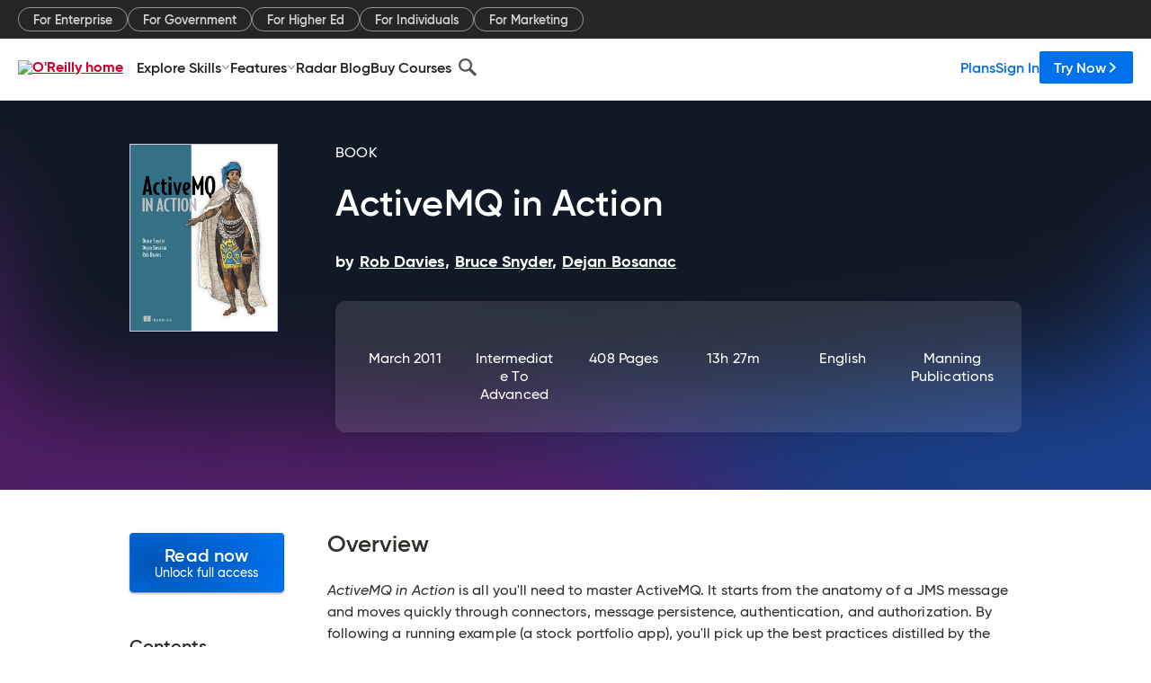

--- FILE ---
content_type: text/plain
request_url: https://c.6sc.co/?m=1
body_size: 2
content:
6suuid=152b3417f9c92e000c8b7069ea02000087910b00

--- FILE ---
content_type: application/javascript
request_url: https://www.oreilly.com/ylMMnO/sac_n/SBDbM/Dw/3wahtfJbN22phS7pE3/M0lvcEBEAQ/ARcIXW/k8QTsB
body_size: 170895
content:
(function(){if(typeof Array.prototype.entries!=='function'){Object.defineProperty(Array.prototype,'entries',{value:function(){var index=0;const array=this;return {next:function(){if(index<array.length){return {value:[index,array[index++]],done:false};}else{return {done:true};}},[Symbol.iterator]:function(){return this;}};},writable:true,configurable:true});}}());(function(){PX();MvE();function MvE(){jB=! +[]+! +[],O=+[],Sf=+ ! +[],nf=+ ! +[]+! +[]+! +[]+! +[]+! +[]+! +[]+! +[],ZE=+ ! +[]+! +[]+! +[]+! +[]+! +[]+! +[],rn=+ ! +[]+! +[]+! +[],CS=[+ ! +[]]+[+[]]-+ ! +[],MZ=! +[]+! +[]+! +[]+! +[],Zj=+ ! +[]+! +[]+! +[]+! +[]+! +[],C5=[+ ! +[]]+[+[]]-[],xA=[+ ! +[]]+[+[]]-+ ! +[]-+ ! +[];}UUE();var Lk=function(vW,cb){return vW<<cb;};var KT=function d7(fr,Kr){var rv=d7;for(fr;fr!=WA;fr){switch(fr){case tm:{wb=NY+jv*SR-DU*VW;lv=m7*jv+KO*Yp*cz;fr+=QE;QR=KO*jv-NY+dr;Nr=NY*DL*VW+jv-m7;}break;case Yj:{BN=DU*KO*cz+Yp+m7;fr-=Md;mb=jv-SR*dr+cz*NY;WW=jv*WU+KO+DU;A7=Yp*DL*KO+SR-VW;Xz=m7*VW*cz+SR*jv;Dk=DL*NY+SR*dr*DU;sR=jv*WU+DU+Yp+VW;}break;case HZ:{AO=VW*DL*KO+jv*DU;JU=m7*jv-NY-SR-dr;R2=jv*SR*dr+DU*DL;qz=DU+Yp*dr+WU*jv;kp=m7*NY*WU-KO-DL;GY=SR*NY*m7-DU+jv;Ar=jv*WU-DL-cz;fr=TK;mU=KO*jv-DU-DL;}break;case qB:{fr+=tZ;gp=WU+DL+DU-SR;fk=SR*KO-dr-VW;FR=VW+DU*SR+NY+WU;dN=cz*Yp+VW+DU;}break;case NX:{WN=m7*SR*WU*DL-dr;rY=SR*jv+m7+DL*Yp;sU=Yp+jv*cz-DU-DL;fr-=fj;Tp=dr*jv-VW-KO;hz=NY*Yp*DU-DL*jv;Cr=VW+Yp*jv-NY+dr;tY=DU+KO+jv+cz*DL;fW=jv*DU-Yp-cz;}break;case WE:{wg=jv+DU+NY*DL-SR;fr-=Hj;Qb=WU+m7*Yp*NY+VW;Q7=m7*SR*KO*DL;hk=WU*NY*SR-KO*DU;BL=NY*DU-SR*cz+m7;Kz=WU*DU+NY*cz+DL;mg=KO+NY*DU+SR-VW;ZY=dr*NY*WU-jv-cz;}break;case cK:{Ik=cz-WU-m7+NY+SR;fr=SM;cv=KO*VW*SR+m7-dr;mT=dr*KO+SR*Yp+WU;jY=dr-SR+cz+NY+DU;Iv=DU+KO*cz-DL-VW;jp=DU+cz-KO+NY;}break;case D:{Ax=VW*Yp*jv+DL-WU;fr-=nm;Iz=m7+Yp*SR*VW*NY;Vp=VW+NY*DL-cz+jv;EW=dr*DL*NY-Yp+jv;}break;case m5:{fr-=w5;LY=cz*WU+Yp*jv+dr;Pv=jv+KO+dr*WU;Lp=Yp*WU-dr+cz+SR;Ux=Yp*cz+DL-KO+dr;}break;case qG:{lp=jv+DU*dr*NY-m7;fr+=VX;Sv=DL*jv+NY-cz-KO;IU=DL+jv*DU*VW-NY;Hv=Yp+NY*cz+jv*WU;}break;case nC:{vN=VW-KO+DU*jv-WU;wv=cz*DL*KO-NY-SR;PR=Yp*jv+SR*m7-VW;sW=cz*dr*Yp*SR-WU;rb=KO*DL*SR*dr+WU;fr+=nE;v7=m7*NY*KO*dr-DU;}break;case IF:{LW=EU-Uk-Eg+Zx+Uz;Mp=Yp+DU*jv*VW;fr-=V5;D7=NY*cz*m7-DU+KO;WL=KO*DL-cz+NY*DU;Z7=dr*cz*SR*DL+Yp;Mv=DU*SR*cz-Yp+VW;}break;case TK:{XT=Yp*SR*DU*dr-DL;fr=RF;Bz=jv*DU+m7+Yp+NY;dk=m7-DU+cz*DL*SR;Rg=DU*NY*dr-WU*SR;LN=cz*jv-NY+VW+WU;Ob=SR-DU+Yp*jv+NY;}break;case zm:{xR=KO*WU*NY+m7-DL;sN=jv+dr*Yp*DU*WU;fR=KO-SR+cz*DL*Yp;Cv=WU*jv*VW+NY+SR;xW=jv*cz-DL*SR-KO;fr-=ZE;I7=NY*SR-Yp+WU*jv;}break;case M5:{S7=dr-WU-m7+Yp*jv;lN=VW*cz+jv*DU+WU;tG=KO*NY+m7+dr;fr-=vA;fv=NY*cz*dr*VW+KO;QU=m7+NY*Yp+KO-VW;n7=SR*VW+NY*KO*WU;Wz=m7+DU+DL*KO*cz;}break;case hK:{RT=KO*WU+NY*cz+jv;mY=cz-VW+jv*WU-DU;fr-=C;gb=SR+cz+jv*DU+KO;zN=VW*KO*jv-Yp*m7;nN=VW-m7+Yp*jv;VU=VW+cz*DU*dr*WU;}break;case pj:{s7=NY*cz-KO*DL-DU;L7=DL*Yp*DU-WU+NY;Yv=WU*jv-DL*NY*VW;Kk=DL+KO*cz*m7*VW;HW=SR*NY+cz*dr+DU;fr=lC;FL=jv-WU*m7+DU*cz;}break;case XF:{lg=NY-WU+KO*m7;EU=DU+m7*cz*dr+VW;MT=Yp+VW+KO*WU+NY;jr=cz+VW-KO+DL*DU;fr=Uj;Lx=VW-WU+SR*cz*dr;}break;case Ld:{sz=Yp*jv-KO-NY*DL;Gk=dr+WU+SR*Yp*NY;gg=jv*Yp+KO*dr;fr+=V5;nL=VW-DU+NY*WU*KO;IR=WU+jv*dr*SR+DL;Ck=jv*WU-dr-DL+SR;fT=VW*WU*jv-NY+cz;S2=DU+NY*DL-jv-m7;}break;case q5:{Cb=cz+NY*Yp+DU+DL;kU=DU*jv+NY+SR+KO;F2=NY+jv*KO+DU;Rk=VW*cz*jv-DU-WU;fr+=KS;IG=WU*jv-NY-KO+DL;}break;case YC:{xN=cz*DL*m7+jv*KO;tr=m7+dr*jv+Yp;tx=DL*NY+WU*DU*KO;fr=GX;j7=DL*SR*DU*dr+cz;EL=DU*jv+NY-KO+WU;Jr=WU*jv+cz+SR-DU;Tk=NY+cz*DU*KO;}break;case qE:{kR=jv*cz-m7*Yp-VW;r2=DU+DL+cz*NY*dr;pN=WU+DL*m7*NY-KO;fr-=bj;Az=DU*jv-VW-KO-Yp;hb=NY*DU+jv*KO+Yp;CN=NY*DU-WU-KO-m7;Tx=VW+DL*DU*SR*m7;}break;case hX:{VT=KO+SR+VW+jv+DU;K7=m7*DU*KO-VW;Op=Yp+WU*KO*SR;Yx=cz+SR+KO*NY*m7;zY=m7*SR-Yp+cz*NY;fr=M5;}break;case KG:{Qx=KO*DU*Yp*VW-SR;cL=VW+jv+Yp*DU*DL;z7=dr*Yp*DL*m7-VW;fr-=BF;Bp=DL*WU+VW+cz*NY;vY=VW-Yp*DL+jv*DU;}break;case IX:{Rr=Yp-cz*KO+DU*NY;fr+=Gf;Mr=jv*DU-cz-m7*DL;Bb=jv*KO+Yp+m7-DU;qW=dr*NY*Yp+DU;}break;case BC:{rT=cz*DL-SR+Yp;zk=NY+WU-DL+jv-DU;fr+=sd;vz=DU*jv+NY-VW-m7;Sb=m7*jv+VW+NY*WU;Ov=jv*KO+DL+DU-SR;NU=cz*NY-DU;}break;case bZ:{bY=WU*DL+Yp*jv-cz;qx=DL*dr*NY+WU-cz;MU=cz+KO*DL+WU+NY;rW=DU+NY*cz-WU-Yp;Qz=m7+jv*Yp*VW+WU;p7=DL*jv-NY+WU*VW;fr-=Uf;dT=DU*cz+DL+m7*dr;}break;case jG:{Fv=jv*dr*SR-KO*cz;Hg=SR+WU*jv+NY+DU;SO=cz*VW*Yp*DU-dr;OW=jv*cz-NY+dr;fr-=IX;Rx=DL-NY*DU+jv*WU;dL=Yp+m7*jv+WU+DU;}break;case UZ:{hL=WU*VW*DU*Yp+KO;Yg=NY*WU+jv;W2=jv*Yp-VW+cz+NY;V7=DL*jv+cz*DU-Yp;r7=cz*NY*m7-SR+Yp;fr=hK;HG=dr+cz*DU*DL-SR;}break;case OF:{Qg=jv*WU-DL-m7;vp=DL+dr*jv+cz-WU;wk=KO*WU*Yp+DL-DU;EY=Yp*jv-VW+m7+WU;C2=jv*SR+VW-Yp-DU;JN=DL*m7*Yp+dr+SR;Ak=NY+Yp+jv*DU-KO;fr+=JC;}break;case YK:{AL=jv*VW+DU*DL*dr;Up=Yp*jv-cz*WU*KO;zU=DU*cz+KO*jv+Yp;kk=NY-Yp+WU*jv-DL;XO=NY+DU*dr+DL*jv;k2=WU+NY*DU*m7*VW;fr+=IC;}break;case SK:{fr+=Nm;for(var Vz=Dp;Mg(Vz,Mz.length);++Vz){Jb()[Mz[Vz]]=g2(JR(Vz,KO))?function(){return XL.apply(this,[EK,arguments]);}:function(){var Y7=Mz[Vz];return function(hG,bb,nU,SW){var nz=wW.call(null,gW,YT,nU,SW);Jb()[Y7]=function(){return nz;};return nz;};}();}}break;case kX:{rk=cz*m7*dr+SR;zO=NY*m7+WU-SR*Yp;fr-=xC;BT=jv*DU-KO-Yp*WU;Wp=NY-cz+dr*DL*DU;}break;case xM:{qv=jv+NY*cz-DU-KO;fr=Cf;t7=DU+m7*WU+NY*Yp;dY=Yp*jv-KO*DL+dr;hW=Yp*jv+DL+DU+KO;zv=DL*NY+SR+cz+WU;}break;case RC:{Ok=dr*jv+Yp*DL*WU;bx=cz+jv*DL-dr+m7;M2=NY*WU+KO*Yp*SR;pI=m7+DU+SR*NY;E6=WU+NY*KO+DU*jv;fr=YB;OP=KO*m7*Yp*DL+VW;}break;case lC:{R8=Yp+DU*dr*cz-SR;m3=Yp*NY*m7-KO*WU;Rs=DL-SR-DU+jv*cz;AD=VW+Yp+DU+NY*cz;Q6=jv+NY+m7*cz+WU;W3=DU*DL-dr+Yp*NY;fr-=AM;}break;case bG:{fr+=TX;return N0;}break;case fA:{fr=WE;lP=m7*WU*DL*SR+DU;ED=DL+NY*KO*SR-Yp;nI=DU*jv-NY;l3=DL*NY+DU-WU*SR;RQ=jv*DU+KO*cz-m7;gt=jv*Yp+VW+NY;D2=m7*NY*cz-KO;}break;case nZ:{r4=jv+m7-SR+cz+dr;fr-=Nm;Xl=SR*jv+DU-NY*m7;wP=KO+WU*DU*SR;f1=jv+DL*dr-KO;HP=jv+VW+KO*WU*m7;Xc=KO-SR+jv*cz-NY;}break;case md:{fr=Zf;qQ=Yp+DU+m7+DL*NY;Sl=Yp*dr*cz+NY-KO;pV=jv*KO+Yp+DL+cz;T6=DU*WU*SR-m7*Yp;H6=cz*jv-SR-WU*Yp;Ct=WU+DU*m7*Yp-VW;V8=NY*m7*dr-WU*SR;nt=KO*NY+m7-VW+DU;}break;case qM:{dh=SR+DU+jv*KO;FP=NY*DU-VW-SR*KO;fr-=Bj;x4=jv*SR*dr-DL-m7;R0=NY+jv*SR-KO-DL;}break;case Dj:{P6=cz*SR-WU+DL*jv;fr=IX;c8=VW*WU*NY-DU-m7;E4=WU+Yp*dr*SR*DU;Al=m7+NY*WU-SR-DL;Y4=cz*NY+dr-Yp-VW;Wc=DL*jv+m7-NY+Yp;}break;case Qf:{fr=BZ;ID=SR*jv+NY*Yp+DL;X4=jv*WU*VW+DU+NY;m6=NY*Yp*m7+VW;H8=Yp*jv-DL*WU+m7;}break;case dC:{Zc=NY*dr-WU+DU;tP=jv*DU-NY-Yp+VW;t4=dr*DL*WU*DU+jv;s4=DL*Yp-WU*dr-VW;FV=WU+Yp+jv*DU-NY;t8=SR+NY+DL+jv*DU;FQ=KO*SR+DU*NY+m7;fr+=nf;}break;case TA:{Rl=jv*SR+DL*WU+cz;Kl=NY-cz*VW+WU*jv;fr=fA;GH=NY*m7*DL-SR*cz;sl=Yp+m7*KO*NY+DL;J8=SR*Yp*cz*dr-NY;}break;case fG:{g3=cz-WU+NY*dr*KO;x6=dr+DU+jv*DL;c1=VW+m7*WU+jv*DL;VP=cz*DU+dr-VW+NY;XQ=cz*NY+DL*Yp;vc=VW+dr*m7+jv+DL;fr=hX;}break;case sM:{f3=cz+NY*Yp*dr-SR;sh=dr*SR+DL*cz*VW;l0=m7*DL+jv*DU;jQ=KO+cz+jv*SR-m7;fr+=Qn;cV=DL*NY+WU+cz*Yp;Sc=WU*DL*cz+dr+DU;}break;case kE:{cH=jv*cz-dr*m7+WU;J1=WU*NY+DL*SR;w3=Yp+dr*m7+DU*DL;k8=DU*NY-Yp+DL-m7;Zt=SR*KO*cz+jv-Yp;PD=jv*DU-WU+KO*VW;fr=w;}break;case Z5:{fr+=pm;vH=DU+DL*Yp+SR*jv;tQ=DL*NY+SR-Yp;O4=DL*jv+DU*KO;DQ=dr+jv*SR-WU+Yp;C4=DU-cz-m7+jv*DL;}break;case jn:{bI=cz-SR+DL*jv-DU;K3=jv*DU+NY;ph=dr*jv+WU*cz*KO;fr=mf;Ys=DL*jv-VW+NY+cz;X1=jv-m7-DL+NY*cz;Ch=VW+WU*DU*cz-Yp;}break;case mf:{M8=NY+Yp*jv+m7+DL;Oc=WU*jv+dr+NY*DL;AQ=KO+jv*DL+NY-Yp;D4=DU*jv-dr*NY+m7;j4=Yp-NY+cz+jv*KO;fr=cB;Ql=WU*NY*m7+jv-DU;Ac=dr*NY*DL+KO-SR;Z1=DU*jv+Yp-WU+SR;}break;case KM:{f0=DU+Yp*SR+KO;fr-=PB;HH=Yp*SR+DU-DL+m7;HQ=Yp*SR-m7-KO-dr;Eg=dr+Yp-KO+cz+VW;mw=dr-DU+NY+DL;}break;case CS:{Qs=cz+KO*jv-SR;qV=WU*DU*DL+Yp+KO;CV=SR*NY*m7+DU+KO;TQ=dr-WU+KO*jv-Yp;S6=jv*DL-VW+DU*cz;fr+=RC;Sw=cz*DU+KO+Yp*jv;}break;case fF:{hH=VW-Yp+WU+DU*jv;hP=KO+jv+DU*WU*SR;Oh=DU*jv+SR+KO*VW;dH=dr+DL*jv+cz-KO;V2=jv*DL-KO-SR*Yp;XH=m7*SR*Yp*cz-VW;fr=IK;}break;case VB:{E0=SR*cz*dr+DL-WU;fh=dr*m7*KO+DL*WU;Xt=DL*DU+m7*VW*KO;vI=Yp-DL+dr*DU;CI=VW*cz+dr*KO-DU;fr-=Wm;MI=Yp*DU+SR*KO-DL;}break;case tC:{Gw=WU+DU+cz*SR*DL;fr=KG;qP=NY-KO+DU+DL*jv;cc=DL*jv-WU-DU-SR;XD=jv*DL+NY+WU*VW;h8=jv*Yp+VW+WU+DL;}break;case Cf:{fr-=fZ;mt=cz*NY+VW+SR*KO;S4=WU+dr*Yp+m7*jv;Q8=jv*DU-KO-cz-WU;z6=KO*SR*WU*Yp+DL;Xs=m7+jv*Yp+SR*KO;}break;case ZF:{fr-=HX;IH=jv+KO+Yp*WU*cz;VD=KO*NY*SR+DL+cz;hV=jv+DL*m7*Yp+dr;UV=KO+jv*dr+DL+VW;GI=WU+cz-VW+NY*DL;gH=DL*jv-Yp*NY;}break;case Fn:{fr=WA;while(Mg(T4,m1.length)){O0()[m1[T4]]=g2(JR(T4,DU))?function(){return XL.apply(this,[NG,arguments]);}:function(){var Y1=m1[T4];return function(X8,C8){var Cs=Ml.call(null,X8,C8);O0()[Y1]=function(){return Cs;};return Cs;};}();++T4;}}break;case lS:{C6=jv*DL-DU+NY+SR;hl=NY+m7*jv-WU+KO;jw=VW*DL+jv+NY*Yp;jH=DL+jv+m7*dr+NY;g0=SR+Yp+NY*cz+jv;fr-=zF;b3=SR+WU*m7*DU+VW;ds=KO*WU+DL*NY;}break;case wS:{fr=nm;zw=DL*WU+VW+KO*jv;bc=m7*WU*NY-cz-DL;PH=VW*jv*Yp+dr+NY;YV=SR*jv-DL;Bt=Yp*jv+SR*NY-cz;OI=cz*m7-DU+NY*DL;Yh=Yp*m7*DL*KO;}break;case tX:{R1=NY*m7+DU*SR+DL;AH=DU+NY+jv+VW;nh=DU*NY-jv-KO*SR;JV=m7+WU+jv+SR*DL;fr=lS;Ft=NY+jv+DL+VW+m7;v3=dr+Yp+KO+NY+jv;I1=Yp+NY+WU+KO*jv;C3=DL+DU*jv+SR;}break;case K5:{b4=VW+NY+SR*jv-m7;g8=jv*DL-WU-VW-DU;U6=cz+DU*jv-WU-DL;Mh=jv*WU-m7*DL;mH=cz+SR*NY*WU;fD=jv*WU-dr*Yp+DU;fr=MB;YI=WU*cz*DU+SR*jv;}break;case Gj:{P4=jv*Yp*VW+DU-WU;At=m7*Yp+jv*KO-WU;fr+=w;hs=m7+KO*DU+jv*SR;t6=VW+KO*jv-m7-Yp;U3=Yp*DL*cz+SR-jv;}break;case BZ:{LD=DL*jv+cz*KO-WU;g1=NY+DL+jv*KO+VW;fr+=QK;XV=jv*DU+Yp+KO*VW;QI=DL*jv+WU-VW-dr;qD=KO-NY+jv*Yp+SR;CP=Yp*jv+SR*DL-m7;}break;case Pm:{D1=NY*WU-SR-m7+DU;qH=jv*KO-VW-DU+cz;nw=jQ+cV+PQ-Sc-D1+qH;B4=jv*WU-m7-cz*SR;w6=jv-DL+dr*KO+NY;fr=kF;}break;case jj:{b8=dr*VW+DL*jv+cz;fr=NK;E8=jv*WU+NY*KO-VW;J4=NY*dr+DU+jv+Yp;jI=VW+WU*DL*Yp+m7;th=WU+DU*cz-m7+jv;z4=jv+cz*KO+VW+NY;I6=DL-Yp*SR+cz*jv;M3=VW+SR*DU*KO*m7;}break;case z5:{AI=Yp+cz*m7*WU*dr;fr=OF;Th=WU*jv+NY+cz*VW;RD=VW-cz+jv*DL+dr;Y6=jv*DL-SR-NY;M0=dr*jv+NY*cz-Yp;}break;case qC:{sD=WU+SR*Yp*NY-KO;fr-=HM;tI=WU+SR+jv*dr-VW;V6=DL*jv-SR-NY*cz;C1=m7-KO+Yp*WU*DL;Y8=WU*jv-m7+KO;v6=KO+DL*VW*jv+NY;}break;case k5:{fr+=zM;while(Mg(DV,Hw[wQ[Dp]])){Ds()[Hw[DV]]=g2(JR(DV,dr))?function(){Es=[];d7.call(this,DA,[Hw]);return '';}:function(){var rV=Hw[DV];var KD=Ds()[rV];return function(mQ,ml,Kw,Hl,b6,sQ){if(v8(arguments.length,Dp)){return KD;}var Dw=gQ.call(null,jX,[mQ,v4,Kw,zO,b6,Ul]);Ds()[rV]=function(){return Dw;};return Dw;};}();++DV;}}break;case QA:{Cc=dr*NY+DL*jv-DU;N4=jv*KO-m7-cz;QH=DL*NY+dr+jv*m7;lV=KO+NY-m7+jv*DL;LI=dr-KO+jv*DU;Pl=SR+DU*VW*WU*DL;Iw=WU*Yp+KO*NY*dr;fr-=t5;}break;case SM:{n1=Yp*DU-WU-m7-cz;fr-=Q5;Qw=KO*Yp*dr-cz*m7;U1=WU*KO-cz+NY;sI=VW*cz+DL-KO+dr;}break;case vd:{Q4=Yp+DL*cz*WU;fr=WA;ZD=dr*SR*jv+Yp-NY;DP=dr*jv*SR-VW-WU;}break;case Bj:{while(L1(nV,Dp)){if(JP(S3[z3[dr]],LB[z3[VW]])&&Uw(S3,n8[z3[Dp]])){if(dD(n8,sH)){N0+=d7(C5,[tH]);}return N0;}if(v8(S3[z3[dr]],LB[z3[VW]])){var w4=FD[n8[S3[Dp]][Dp]];var Jh=d7.apply(null,[s5,[Ow,nV,w4,zP(tH,tV[JR(tV.length,VW)]),S3[VW]]]);N0+=Jh;S3=S3[Dp];nV-=XL(ZG,[Jh]);}else if(v8(n8[S3][z3[dr]],LB[z3[VW]])){var w4=FD[n8[S3][Dp]];var Jh=d7(s5,[lg,nV,w4,zP(tH,tV[JR(tV.length,VW)]),Dp]);N0+=Jh;nV-=XL(ZG,[Jh]);}else{N0+=d7(C5,[tH]);tH+=n8[S3];--nV;};++S3;}fr+=VG;}break;case RF:{G3=VW-cz*SR+DL*jv;Lh=DL*NY-VW-WU*m7;cI=VW+jv*m7-KO;VI=DL*WU+jv*Yp-DU;fr+=qA;G0=SR+jv*DU-Yp-WU;Z4=SR+WU*KO*Yp*dr;}break;case w:{fr+=Pm;xP=SR+m7+jv*dr-VW;MD=cz*KO-dr+DL*WU;ll=DL+DU+Yp-SR+jv;bP=NY-WU+DL*jv-KO;ms=NY-m7+VW-dr+jv;Uz=Yp*NY+KO*DL-dr;J0=jv*DL-NY-VW-DU;}break;case gn:{p8=DL*SR+jv-WU+m7;RH=m7+KO*Yp+jv*SR;fr=kX;gW=Yp*dr-SR+cz*DU;qt=NY*WU-dr*SR+jv;wH=WU+dr+NY*DL;fI=jv+VW+dr*KO*WU;}break;case cB:{sw=jv*cz-dr-WU-SR;pH=VW+Yp*SR*NY+DU;fV=dr*DL+NY*cz+VW;YQ=DU*NY+jv-dr-SR;q3=KO-NY+Yp*jv+m7;fr-=nA;d6=NY*DU-VW-DL+jv;}break;case nK:{zI=jv+WU+DU*SR*KO;KV=SR+cz*KO*DU+VW;qc=jv*WU-NY+cz-DU;fr=z5;LV=m7*SR*DU*cz-Yp;sV=NY+Yp*jv-DL+DU;IV=SR*cz*DU+jv+NY;}break;case dE:{zQ=SR*NY*KO-DL+DU;Hh=DU+NY*VW*cz*dr;LP=SR*jv-m7-NY-DU;jV=SR-DU+jv*WU-Yp;D0=DL+Yp*SR+jv*m7;fr-=Bn;Hc=cz*dr*NY-WU*Yp;Bh=jv*DL+VW-cz*m7;Gl=VW+dr*SR*DU*Yp;}break;case JF:{Ih=jv+DU*DL*dr*m7;Wl=WU*NY+jv*KO-cz;D3=DL*Yp*WU*dr*VW;Vl=jv*SR+DU*Yp*KO;fr=Wj;FH=DU*cz+jv*WU-DL;}break;case Zf:{r6=cz*Yp+jv*VW+WU;p6=KO*NY+SR+DU;JI=Yp+NY*KO+WU;vs=dr+cz*DU-m7+jv;fr+=NA;dw=dr*KO*m7*WU;vV=jv+NY*DL-WU*m7;A3=Yp+jv*WU+NY*DL;k6=DL*KO-DU+WU*NY;}break;case ld:{Wt=WU*m7-KO+cz+NY;YP=cz+m7*NY-DL*SR;j0=SR+NY+m7*WU;fr+=JZ;Rc=dr+KO+DL+DU+m7;D6=Yp*VW*cz+SR+WU;}break;case t5:{W8=WU*SR*Yp*KO-jv;CH=jv*DL-Yp+SR;fr=CA;lh=KO*jv-SR+WU*cz;dl=jv*DL-DU*NY-VW;rI=jv*Yp-DL*DU;ql=KO*dr*jv-DL+VW;Kt=jv*DL;}break;case tS:{GP=jv*cz+VW+dr-NY;fr+=mM;L3=jv*dr+VW+m7;BH=jv*cz-DL*VW*KO;KI=WU*SR*NY-jv+m7;SQ=DU*Yp+WU*jv+cz;}break;case AE:{EH=DL+Yp*DU-dr-WU;BQ=m7*WU*SR-DU+cz;fr=dC;xt=NY+cz+jv*Yp;x8=NY-KO*SR+dr+jv;Ah=DU*DL*KO-VW;ks=DL+NY*cz*VW+DU;}break;case Jj:{q8=WU+Yp-cz+jv+dr;bh=KO+DU+cz+jv+NY;VQ=jv+cz+DU*KO-DL;qw=cz-WU-Yp+DL+jv;tl=NY-KO-Yp+jv*DU;fr=kE;ND=jv+dr*DU+cz*KO;j1=cz*KO+NY-m7+VW;}break;case Vf:{r1=dr+DU-Yp+NY*cz;Ss=KO-cz+DL+jv*DU;bQ=NY-m7+KO*Yp*cz;cw=KO+DU*NY*VW-DL;Ll=VW+SR*jv+KO+DL;K1=cz*KO+jv*DU*VW;fr=L5;p1=DU*cz*SR-VW+Yp;kV=DL*NY*m7-DU;}break;case SC:{fr=fE;n4=jv*DL+KO+dr+cz;Gh=SR*DU+VW-KO+NY;l8=DU+DL*cz*VW+jv;n3=NY*SR*Yp-WU+cz;g4=dr*DU+cz+WU*jv;TD=cz*jv-dr+VW;}break;case nF:{s6=jv*DU-KO+NY;fw=NY-cz*WU+DU*jv;Pc=SR+WU*jv-dr+DL;H0=DU+WU*jv+SR*DL;p0=NY*SR*VW*Yp;b1=jv*Yp+cz+DL*KO;wV=Yp*SR-DU-cz+jv;fr=nZ;}break;case SZ:{kl=KO+DL*dr*m7*Yp;JD=Yp*DU*m7*WU-jv;mI=dr*DU*WU*cz*VW;fr=df;S1=NY+m7*DU*DL-dr;H2=DU*NY+m7+WU;LQ=KO+WU+Yp*NY-cz;BP=m7*DL+jv*WU;q1=DL*DU+jv*Yp+WU;}break;case Mj:{Us=DU+dr*cz*NY+jv;wl=VW+m7+cz+jv*SR;Qh=SR*WU*VW*DU;Wh=WU*SR*VW*DU+jv;fr=nC;L0=VW+m7*KO*dr*NY;Gs=KO*m7+jv*Yp-DU;}break;case fB:{rh=cz+WU+jv*DL*VW;Rh=DL+NY+cz+jv*WU;vh=KO+jv*DL+DU;Aw=DL*Yp*WU+jv-VW;fr=Jj;QD=jv*KO-WU*dr-DU;A4=Yp*NY+m7+DL+DU;}break;case JK:{fr=Dj;kt=jv*m7+SR+WU;Kc=jv*Yp*VW-WU+KO;OH=jv*dr*KO+DL-NY;YH=KO+WU*NY+dr*DU;}break;case Wj:{G8=DL+jv*DU-SR+WU;B8=DU*NY-DL*VW+Yp;cP=m7*DL*NY-DU*dr;DD=m7+jv*DU;fr=AS;k4=jv*Yp+WU;Nw=dr*NY*KO*m7-cz;n0=dr+jv*cz-WU;}break;case bA:{fr=fF;tw=jv*WU-m7*KO;K0=dr*NY+DL*KO*SR;lw=WU*m7*NY-jv;xl=m7*NY*Yp-SR*KO;}break;case gd:{VH=WU+SR-m7+jv;HI=VW+jv*DL+Yp+WU;fr=DE;bl=NY*dr*DU-DL*Yp;rH=jv-DL+Yp+DU+WU;JQ=DL*jv-SR+KO;r3=KO*jv-cz+m7;rt=DU*Yp*dr+SR+jv;WP=m7*SR*NY*dr+DL;}break;case Cn:{DU=Yp+KO-SR*VW;WU=VW*KO-dr+m7;DL=Yp*m7-WU*dr;q6=dr*DU*DL+Yp+SR;NY=Yp+KO*m7+dr+DL;jv=SR*m7*WU-KO+NY;fr-=Sd;}break;case MB:{d1=dr*jv+WU-m7+KO;W0=m7*WU*NY+dr;fr=zm;hw=WU*jv+cz-KO*NY;cQ=jv*Yp-SR-cz+KO;U0=jv*WU+Yp-SR+DL;gh=Yp*VW-dr+jv*KO;}break;case AS:{xc=DL*SR*Yp*m7+cz;m8=jv-dr+VW+KO*NY;WV=Yp+NY*SR*KO*VW;kH=NY*cz+m7+SR*DU;D8=DL+NY*WU-DU-m7;bV=VW+NY+DU*jv-m7;fr+=jX;}break;case Jm:{fr-=NG;while(Mg(MH,l1.length)){ZQ()[l1[MH]]=g2(JR(MH,SR))?function(){return XL.apply(this,[ld,arguments]);}:function(){var c4=l1[MH];return function(Dh,JH,T0){var Mt=H1(mw,JH,T0);ZQ()[c4]=function(){return Mt;};return Mt;};}();++MH;}}break;case H:{xh=dr*NY*cz+SR-DL;Tw=jv+Yp*cz*WU+VW;lH=jv*SR-WU+m7-VW;fr-=nj;O3=SR+NY*cz+jv+DU;}break;case x5:{Yc=cz*jv+SR-WU-NY;Jw=cz*DU*Yp-dr*DL;Ew=WU*cz*KO+Yp;vD=m7*VW*jv;wc=DL*NY+DU*Yp+cz;fr=tS;}break;case gG:{lD=Yp+DL+DU*cz*KO;Zw=WU*DL*cz-VW+NY;KQ=DL-KO+SR*Yp*cz;x1=Yp*m7*NY-SR*VW;TH=WU-Yp+DU*cz*KO;fr=tm;cs=DL*jv+NY+SR*dr;}break;case Rm:{for(var Rw=Dp;Mg(Rw,rD.length);Rw++){var Bs=A8(rD,Rw);var XP=A8(dc.rZ,TP++);Dl+=d7(C5,[Ol(EV(X0(Bs),XP),EV(X0(XP),Bs))]);}fr=Yd;}break;case L5:{fr-=JE;LH=KO*jv+WU*SR;Cw=m7*NY*SR+jv*VW;Tl=dr*cz*Yp*m7;Ks=dr*NY*cz-WU;P2=DU*jv-SR-dr-cz;nH=jv*SR+DL+Yp+cz;wD=DL*VW*KO*Yp+NY;x0=dr*NY*Yp-WU;}break;case HE:{L6=DL*SR-DU-Yp+cz;T3=VW-cz+SR+Yp*DU;hh=DL+cz+DU-m7+SR;p4=Yp+DL-KO+NY+VW;Os=dr-m7+DL*Yp;E1=WU-SR+Yp*KO+cz;fr=XF;}break;case QS:{I2=cz*DU*DL-Yp;ZI=NY*m7*DL*VW-Yp;B3=WU*jv+cz-SR-DL;vP=cz*DL-VW+m7*jv;fr+=Q5;}break;case WB:{Lt=DU*jv+SR*WU;ZV=NY-m7+Yp*cz-VW;Gc=cz*dr*KO*DL-WU;PP=Yp-m7+SR*NY-DU;fr=hB;c2=Yp+WU*NY*dr-DU;S8=m7*WU*SR*cz;}break;case jC:{s8=dr-WU+Yp+jv*VW;N1=Yp+m7-NY+jv*DU;Ot=KO+WU*DU+jv-VW;fr-=tA;jD=SR*dr-NY+jv*cz;YD=DL+dr*cz*NY-DU;jP=jv*DL-VW-NY-Yp;}break;case hd:{mP=VW+dr-m7+KO*Yp;fr=gn;WQ=dr+VW+Yp*DU+SR;Ul=Yp+NY-VW-SR+DU;dV=KO+DU-SR+NY+cz;Jl=DU+KO*VW*SR-m7;YT=m7-Yp*VW+DL*SR;F3=SR+KO-m7+cz*WU;Dc=jv*SR+KO+m7*cz;}break;case GZ:{fr=tE;MV=dr*jv*m7-DL*VW;Bc=m7*SR*DU*WU+Yp;c0=jv*WU+KO+VW+SR;O8=dr*Yp*NY-DU*DL;Ec=cz*Yp+DU*NY*dr;Kh=SR*dr*jv+DU+WU;d4=Yp*jv+dr+DL+DU;}break;case hB:{fr=Om;UH=m7*jv-DU*Yp+cz;U8=WU*jv+DL*cz-DU;MP=DL*cz*Yp-SR*NY;SH=NY*KO*SR-WU-VW;IQ=NY+SR*cz+DU+KO;gP=jv+SR*DU*Yp+KO;bs=m7*NY+jv-SR+cz;x3=dr*DU*NY+m7+Yp;}break;case dd:{pw=VW*WU+DL*Yp*cz;fr-=xC;Zs=KO*jv+Yp+DU*SR;TI=VW*jv*Yp-WU+m7;A6=NY*dr*DU-Yp-KO;}break;case CZ:{RV=cz*KO+NY*WU*dr;wI=cz*WU*dr*Yp-DU;Q0=NY*SR*KO;Yl=m7+cz*DL*WU+NY;fr=tC;TV=DL*jv-KO-cz*Yp;z8=KO-Yp+DU+DL*jv;Zh=KO+cz-VW+jv*WU;}break;case ZM:{m4=DL*jv+m7+WU;zH=KO*DL*DU+cz-dr;c6=Yp-m7*VW+SR*jv;f8=WU+DU*VW*jv+dr;fr=jn;Js=DU*DL+jv+NY+dr;ps=WU*Yp*DL-m7;MQ=DU*jv-DL+VW-WU;}break;case sj:{vQ=cz+m7+KO*jv-WU;Q2=DU+KO+cz+jv*DL;fr=dS;mh=cz*WU*Yp+NY+dr;Xh=m7*DU+KO*jv+SR;cl=jv*m7-DL*KO*VW;k1=dr*jv*m7+NY*cz;}break;case zS:{pD=DL+Yp+cz*DU*m7;I4=cz*DU*Yp-dr+m7;DI=KO*WU*DU+jv*dr;zh=dr+jv+Yp*NY-KO;c3=SR*KO*NY+DU-jv;fr=gK;}break;case CC:{V3=DU-m7*VW+DL*jv;R3=cz*jv-m7+VW;l4=DL*NY*m7-KO*Yp;I3=VW+Yp*DU*cz-DL;fr=fK;O1=DU*SR+Yp*dr*cz;}break;case EC:{FI=dr*NY+jv+Yp-DL;Dp=+[];cz=dr-Yp+DL+WU;Uc=cz*VW*DL+WU;KP=cz-KO+DL*dr-VW;NI=cz-SR-dr+Yp;v4=DU*cz-m7+KO+Yp;fr=VB;}break;case Fj:{fr=WA;while(Mg(gD,OV[kI[Dp]])){O6()[OV[gD]]=g2(JR(gD,DL))?function(){XI=[];d7.call(this,JX,[OV]);return '';}:function(){var BV=OV[gD];var rc=O6()[BV];return function(OD,QP,WD,Fh,jt,St){if(v8(arguments.length,Dp)){return rc;}var Vc=Il(rn,[rk,QP,jl,Fh,lg,St]);O6()[BV]=function(){return Vc;};return Vc;};}();++gD;}}break;case Om:{As=jv*WU-NY-cz+m7;G1=WU*DU+dr*SR*KO;rw=DL*DU*cz-NY-SR;fr+=AK;H4=NY-cz+jv*DU;Jc=NY*m7-DU;}break;case gK:{kQ=WU*m7*KO*DL+cz;fr=CZ;C0=DL-jv+dr*Yp*NY;V4=jv*Yp+dr*WU*SR;fH=VW+WU-dr+jv*Yp;k3=dr*KO*WU*DL-cz;}break;case xX:{X3=cz+DL*dr*DU*KO;dI=Yp*jv-m7-cz+DL;zD=DU*VW*jv+SR+NY;P0=DL*m7*Yp*KO-dr;R6=NY*KO-m7+jv*Yp;F6=DL*Yp*DU-cz-SR;fr-=w5;}break;case qK:{sP=DL+VW+Yp+DU*jv;S0=KO+jv*WU+DU+dr;AV=DL*KO+jv*SR-DU;Fc=NY*cz+jv*KO;QQ=DL*NY*dr+cz*m7;fr=q5;b0=NY*Yp*dr+jv-m7;}break;case qS:{qh=SR+cz*Yp*DL+DU;P1=m7+DU+DL*jv-NY;r0=jv*m7+cz*KO;AP=KO+WU*SR*cz;fr-=jB;xQ=NY*DL+SR-WU*DU;zt=WU-dr+DU*DL*KO;PV=NY-DL+jv*dr-VW;NV=DL*jv-SR+VW-DU;}break;case df:{f4=WU*jv+dr*SR;EQ=dr+WU*jv+NY-VW;M6=KO*Yp*cz+jv*WU;fr+=cS;Z6=cz*m7*dr*DL+KO;}break;case Lf:{GV=Yp-KO*m7+NY*WU;fr=ZF;NH=dr-KO+NY*VW*Yp;UQ=cz*dr*Yp*WU-SR;OQ=Yp+SR*dr*VW*NY;Uk=jv+Yp*DL+KO-cz;w0=SR*jv-m7-KO;}break;case IK:{fs=SR+VW+dr*NY*DU;lQ=jv+DL*DU*KO-NY;gI=m7-WU+dr+NY*Yp;N8=DU+jv*Yp+NY*SR;HD=dr*NY*SR*m7;V1=VW+jv*m7-dr*DL;fr=GZ;}break;case YE:{fr-=bn;B6=WU+KO*cz*DU;j3=DL*SR*cz+jv-VW;A0=WU+cz*jv-SR*NY;CD=cz+jv*Yp-m7-NY;fl=NY+DU+WU+jv*DL;}break;case xK:{d0=SR+KO*jv+DU+Yp;nP=SR*NY*dr-KO*cz;Z0=VW+DL*Yp+KO*jv;n6=WU*jv-NY+dr-Yp;xs=Yp+cz+KO+NY*WU;fr-=Cj;}break;case nm:{fr+=G5;vw=KO*NY*m7+DU*DL;mV=DU*jv+dr*WU*KO;s3=Yp+SR*jv+cz+NY;Nh=Yp*DU*WU+m7*dr;wh=WU+jv*DU+DL*cz;}break;case bX:{Z8=KO-cz+NY+jv*Yp;Ic=DL*jv-m7*DU-cz;fr+=dB;CQ=Yp*DU+WU*jv+dr;fP=Yp*DU+WU*jv-DL;xI=m7*jv-DU-WU+DL;B1=DL*jv+Yp*m7-WU;}break;case WF:{fr+=tS;r8=DU*jv+dr-DL+VW;M4=Yp*jv+WU*VW*cz;qs=Yp*jv-DL+cz;q0=jv*m7+WU*DU-SR;Vh=m7+dr+jv*WU+NY;Lc=KO+DU*jv-DL*SR;}break;case DE:{NQ=jv*Yp-DL+cz*WU;Gt=Yp*DL*cz-KO*WU;fr+=tn;El=jv*DU+VW-cz*Yp;j8=Yp-DL+m7+jv*dr;}break;case Im:{BD=Yp*jv-cz-KO;lc=DL+Yp-dr*WU+jv;v0=Yp*cz*SR-WU-KO;Eh=jv*DL+SR+WU+cz;fr=gd;}break;case ZS:{Xw=DU+KO*DL*Yp+jv;fr+=PF;gs=VW*Yp+jv*m7*dr;Uh=jv*KO+dr+DU*VW;W1=Yp*jv+cz*KO+DL;SD=NY*cz+jv+Yp-DL;Ph=jv-WU+cz*NY*dr;dQ=Yp*cz*DU-dr-jv;}break;case vS:{kD=DL+jv*KO+m7+WU;N6=Yp*DL*cz-WU-m7;dP=DL*NY-VW+KO*dr;m0=NY*cz-Yp+SR*KO;z0=DU*jv+WU*DL-cz;zs=NY*Yp+DL-VW+jv;fr=UZ;}break;case G5:{Ww=DU*NY*m7-jv-dr;Q3=m7*WU*NY-dr-jv;nQ=VW-DL+NY*Yp+jv;Hs=NY*SR*m7+WU*VW;hD=jv*dr+DL*m7-VW;fr=bX;G6=NY-VW+WU*jv;}break;case TF:{fr-=IS;WI=jv+cz*KO+m7+SR;zc=SR+Yp+WU+NY*KO;Fs=DU*cz-m7+WU*SR;F8=SR*NY+DU*WU+KO;}break;case Fd:{fr=WA;if(Mg(Tc,L4.length)){do{js()[L4[Tc]]=g2(JR(Tc,WU))?function(){return XL.apply(this,[p5,arguments]);}:function(){var T8=L4[Tc];return function(nc,RI,I8){var ws=UI.call(null,nc,g2(g2(VW)),I8);js()[T8]=function(){return ws;};return ws;};}();++Tc;}while(Mg(Tc,L4.length));}}break;case fS:{J3=m7*VW*SR+Yp*cz;GQ=m7*SR+cz*WU-dr;fr+=Im;rl=KO*WU-m7*Yp+SR;Ow=WU*VW-m7+cz+Yp;Nt=DU*cz-VW-KO*DL;lI=DL-dr+SR+WU*m7;II=m7*cz-WU+dr;}break;case QK:{Ut=SR*Yp*DL*dr+cz;Ws=SR*jv+DL*cz-NY;qI=Yp*jv-cz-NY-DL;rs=cz*jv-NY+Yp-dr;Vs=KO*jv-DL-dr+NY;W6=jv*m7+WU*DL-dr;Fw=SR+NY*WU+KO*DU;fr+=wM;}break;case YB:{WH=jv*Yp+DU+WU;A1=SR*jv+WU*NY*dr;X6=DU-NY+jv*DL-KO;fr-=ZG;DH=jv*m7-KO-Yp;W4=NY*DU+cz-dr-Yp;Z3=DU*SR*Yp*dr-VW;}break;case jK:{fr+=Mn;J2=SR*NY+jv+dr*DU;Lw=DU*SR+Yp*jv+NY;ZP=DL*Yp*cz+m7-SR;Q1=Yp*cz*DU+dr-DL;KH=VW*SR*jv+DU;}break;case NK:{U4=Yp*WU+DL+cz*NY;d8=Yp+DU*NY+cz*SR;T1=SR+DL*Yp*DU-KO;Bl=dr*SR+cz*WU*DL;EP=NY+Yp*VW*DL*WU;fr=JK;NP=VW-DL+DU*jv-m7;g6=KO-cz+DU*Yp*WU;fQ=m7+WU*DU*Yp-jv;}break;case F5:{ft=DL+SR*cz+DU*NY;Is=DL*dr+NY+SR*jv;UD=NY*cz-DL+jv+DU;ZH=cz*dr+jv+NY*DU;fr+=U5;SI=dr*m7*jv-Yp*KO;N3=Yp*jv-cz+dr;}break;case zf:{var l1=Kr[O];jc(l1[Dp]);fr=Jm;var MH=Dp;}break;case IM:{j6=Yp+DU+WU*NY+KO;Ms=NY*cz-WU*m7-DU;pt=m7*NY*WU-cz;Bw=NY*dr*DL-m7*SR;fr=HZ;EI=dr-NY+Yp+DL*jv;}break;case dn:{nl=Yp+dr+m7*cz*DL;ww=VW-m7*DL+WU*jv;Yt=jv*Yp+DL+DU*WU;fr-=Ef;SV=NY+jv+DU+dr-Yp;QV=NY*KO-DU*m7-SR;rQ=VW+jv+DU*KO-m7;}break;case N5:{Sh=cz-SR+WU*DL-VW;fr=fB;vl=DU+cz*DL*WU+VW;l6=KO*cz*DL+NY-DU;M1=DU*DL+m7*Yp-VW;w1=jv*cz-WU*KO-Yp;kh=Yp+WU+jv+dr*SR;}break;case dS:{Cl=KO*Yp*VW*DU;Y3=dr+WU*DU*DL;pQ=jv*m7-VW-DU-dr;fr-=xA;bw=jv*Yp-DL-cz-m7;RP=WU*jv+m7*VW-NY;}break;case CE:{P8=dr+DU+NY+DL*WU;gl=Yp-DU+m7*jv+DL;J6=VW+DL*KO*cz+jv;gw=cz*KO+Yp+jv*DL;t3=WU+DL*m7*Yp*KO;fr=NX;}break;case kF:{SP=dr*jv-WU*m7+Yp;B0=Yp+cz*jv+m7-NY;fr+=gB;xD=cz-dr+SR+jv*Yp;Nc=m7+KO*NY+Yp*jv;K8=Yp+DL*jv+cz*WU;jh=NY*KO*m7+cz-DU;Y0=DU*jv-m7+cz*WU;}break;case sd:{zV=DL*jv-NY-WU+m7;bD=jv-cz+NY*SR;xw=NY+DU*jv+dr*cz;Pw=NY*cz+jv+Yp-KO;fr=QX;hQ=NY*DU+dr*m7;zl=NY*Yp-KO*VW-dr;HV=Yp*NY+jv*m7+KO;}break;case Uj:{K4=cz+NY+m7-DL+dr;Nl=cz*dr+SR;jl=DL+m7+cz+VW;P3=Yp*DU+cz-VW;q4=WU*cz+Yp-DL;fr-=AZ;H3=NY-m7+WU*KO*VW;}break;case fK:{mD=NY+KO*jv+dr;Zl=m7*Yp*cz+KO*WU;L8=DU+jv+m7-WU+SR;p3=SR*dr*KO*DL;k0=NY*m7*SR-cz-DU;fr-=kB;I0=jv*KO-VW-SR;Et=m7+cz*Yp*DL;ss=dr+cz+KO*NY*SR;}break;case tE:{fr+=hB;Mw=jv*DL-cz*VW;R4=WU*DL*KO+VW-SR;Mc=WU*jv-DU*VW;pP=SR*VW*DU*NY-jv;xH=cz*DU*m7+dr+Yp;vt=WU*DU-DL+Yp*jv;}break;case Yd:{fr-=VZ;return Dl;}break;case Ff:{G4=m7*KO*NY-VW-DL;F1=m7*jv+DL*SR+NY;kw=NY*VW*Yp+KO;fr-=YX;cD=DL+cz+jv*VW*WU;Ps=DL*jv-NY-DU-SR;rP=jv*dr-SR+DL*KO;Vw=m7*DL*NY-SR;}break;case AX:{Es=[Ik,vI,Ns(CI),Ns(Ik),dr,WU,Ns(dr),Ns(vI),Ns(Nl),Nt,Yp,Ns(fk),Ns(NY),lI,gp,Ns(gp),Ns(VW),Ns(VW),Ns(DU),vI,Dp,Ns(HQ),WU,Ns(dr),Ns(fk),jl,cv,Ns(cv),Ns(P3),NY,E1,Dp,Ns(SR),Ns(Yp),Eg,Ns(fh),Iv,hh,DL,Ns(vI),Ns(q4),H3,KO,m7,Yp,HH,Dp,Dp,Dp,VW,[dr],dr,Ns(jY),E1,Ns(hh),[VW],rl,m7,DL,VW,VW,Ns(NI),HQ,VW,Ns(Ik),gp,CI,Ns(DU),Dp,fk,Ns(SR),Ns(NI),Nl,Ns(dr),Ns(KO),Ns(DL),Ns(dr),VW,CI,Ns(cv),Dp,m7,Yp,KO,Ns(cz),KO,KO,Ns(Yp),Ns(DU),Dp,m7,Ns(KO),NI,Ns(CI),HQ,Ns(DU),Ns(DU),DL,WU,Ns(K4),Nt,Ns(NI),VW,gp,Dp,Ns(gp),dr,KO,Ns(mP),jY,Ns(fk),DL,WU,Ns(vI),Ns(dr),Eg,Ns(rl),Eg,Nt,Ns(m7),Ns(dr),Ns(SR),cz,Ns(vI),WQ,KO,cz,Ns(m7),Ns(dr),Ns(DU),Ns(WU),dr,[m7],Ns(sI),sI,Eg,Ns(DL),Yp,SR,Ns(Ul),n1,Ns(DU),DL,cz,dr,Ns(HQ),Dp,dr,vI,Dp,NI,Ns(VW),Ns(DL),Ns(m7),Dp,KO,Ns(rl),Ns(VW),Ns(SR),Ns(NI),gp,Ns(vI),DL,m7,Ns(KO),Ns(jl),Eg,rl,VW,Ns(cz),WU,Ns(VW),Ns(dr),Yp,Ns(p4),mP,Ns(CI),Ns(rl),[Dp],Ns(HQ),NY,[dr],Ns(rl),Ns(SR),gp,Ns(Eg),Ns(KP),gp,DU,Ns(KO),Ns(dr),fk,Ns(L6),Ns(m7),Ns(WU),Dp,dV,Ns(KO),Ns(hh),NY,Ns(dr),[SR],Ns(gp),rl,WU,Ns(vI),Eg,Ns(Ul),Ul,Ns(Eg),DU,[m7],Ns(II),Ul,Ns(Eg),rl,Ns(fk),gp,Ns(KO),m7,Ns(SR),DL,Ns(vI),dr,KO,KO,Ns(K4),Jl,DL,Ns(Yp),rl,Ns(CI),Ns(KO),WU,Ns(HQ),KO,KO,dr,Yp,Ns(fk),VW,Ns(dr),[SR],Ns(vI),Ns(VW),KP,Eg,KO,KO,Ns(vI),rl,dr,Ns(Nt),gp,[Dp],DU,Ns(DU),DL,WU,Ns(YT),fk,gp,Ns(SR),jl,Dp,rl,Ns(sI),Eg,Ns(rl),Dp,DL,Ns(Ul),HH,rl,DU,Ns(cv),HQ,gp,Ns(SR),Ns(dr),Ns(fk),dr,fk,Ns(T3),NY,VW,DU,Ns(mP),lI,Ns(SR),fk,dr,Ns(HQ),m7,Ns(SR),gp,Ns(YT),[VW],vI,VW,Ns(gp),CI,m7,Ns(Ow),DU,Ns(SR),NI,Ns(DU),DU,dr,m7,Yp,VW,Ns(m7),gp,Ns(vI),Ns(SR),Ns(Yp),cz,Ns(L6),[VW],cz,WU,Ns(VW),Ns(F3),Eg,Nt,fk,Ns(NI),rl,Ns(fk),DL,Ns(vI)];fr+=KS;}break;case hF:{F0=cz*jv-VW+m7-Yp;fr+=ZF;UP=m7+DU+cz+jv*DL;V0=cz*KO-DL+jv*Yp;Ts=m7+KO+dr+jv*DU;}break;case pS:{Qc=DU*jv+Yp+VW-dr;E3=VW*jv*DU+WU*m7;IP=VW-WU+DL+jv*Yp;GD=Yp+jv+KO*DL*DU;fr-=IX;VV=jv*SR+DL*Yp;}break;case cf:{hI=cz+NY*m7*DL+VW;BI=jv*DL-WU-DU;F4=NY*WU*SR-DU-DL;fr=sj;nD=jv+NY*DL-SR*cz;f6=VW*DU*WU*cz-SR;gc=DU+dr+Yp+KO*jv;}break;case fE:{gV=SR+m7*KO*WU*DU;Fl=NY*SR-dr-VW+jv;xV=WU+jv*SR+DL+NY;tD=cz*SR*dr*DL-KO;Yw=jv*DU+KO+m7+NY;kP=DL*m7*DU-SR+KO;fr-=tC;K6=NY*DU+KO+Yp+DL;}break;case XA:{fr+=SG;bH=DU*jv+WU*DL;ls=jv+DU+DL+VW+WU;Ls=Yp*VW+jv+DL*dr;dEX=NY-SR*m7+KO+jv;kJ=jv-KO-VW+SR*DL;kSX=dr*cz*WU+Yp+SR;}break;case DC:{IqX=WU*DU*cz+Yp-VW;bJ=dr*KO+cz+WU*jv;TSX=jv*cz-dr-NY-m7;hJ=VW*cz*SR*KO;XBX=cz*NY*dr+KO-VW;fr+=RS;XdX=jv+DU+cz*m7+VW;}break;case sX:{m9=WU*cz+DL+jv*DU;DXX=DL+VW+DU+NY*SR;QmX=DL*jv-SR+Yp*cz;DSX=Yp+jv+dr+NY+DL;fr+=kn;EqX=DU*cz+NY*dr+Yp;NfX=cz*dr*DU-WU;}break;case wB:{PEX=jv+Yp*WU-NY-VW;fr+=w;PQ=VW+DU+KO+WU*NY;HKX=NY*WU-cz-Yp+KO;HqX=VW*jv*DL-SR-DU;dXX=NY*VW+KO*jv-SR;Q9=WU-m7+dr*cz+jv;HJ=VW+NY+cz+KO*jv;}break;case UF:{bqX=m7+jv*VW*WU;WZX=jv*DL-Yp+NY;dSX=cz*DU*DL+VW;KKX=Yp*jv+SR*DL*VW;fr-=T;cJ=jv*cz-DU*NY*dr;}break;case GX:{LnX=DL*jv-KO*m7-SR;MSX=m7+jv+NY*SR-cz;vMX=dr+DU*m7+Yp*jv;SEX=SR*jv+VW-NY-WU;NMX=Yp*m7*VW*DU*dr;IJ=m7+jv*KO-NY+DU;fr+=tF;KdX=jv*m7+Yp-VW-SR;}break;case IA:{Pt=DU*jv-VW+NY+WU;YmX=jv+WU+NY*DU;fr=QS;rAX=jv*m7+DL+KO+dr;FXX=dr*jv*SR+WU*DU;rKX=DU+DL-NY+Yp*jv;RXX=VW*WU*KO+m7*jv;}break;case ZX:{fr-=Q5;qSX=cz*Yp+NY*dr-SR;DAX=SR*jv*VW+WU-DL;LmX=DU*m7*NY+WU*cz;jfX=VW+dr*m7*jv+DU;}break;case CA:{LAX=jv+m7*NY+dr-DU;Y5X=DL*jv-DU-Yp+WU;UqX=SR+cz*DU*KO+m7;GSX=dr*cz+KO*jv*VW;fr-=Fj;}break;case Qn:{wfX=DL*SR*Yp;fr+=zS;HXX=jv*Yp-DL-dr*KO;wBX=NY*DU+KO+WU;VBX=Iw+zO+nh-wfX+HXX-wBX;MFX=Yp*NY+m7*WU+cz;cfX=cz*SR*dr*DU-VW;IXX=cz*NY-jv-Yp+DU;RnX=VW+cz*Yp*DU+dr;}break;case J5:{NBX=WU*jv+m7*cz;fr+=Dm;mqX=SR-WU-DL+cz*jv;Z9=jv-VW+DU*NY-cz;c9=dr*m7*VW*jv+SR;gJ=DL+jv*SR+m7*NY;YKX=jv*KO-DL*VW*dr;}break;case QX:{fr+=Rf;PnX=jv*WU-cz*m7+DL;AEX=jv+NY-VW-SR+Yp;WnX=DL*NY*m7-cz-jv;H5X=dr*DL*SR*cz-m7;XqX=cz*WU*Yp+KO-SR;E9=WU*KO+dr+jv+NY;Zx=cz-SR*Yp+jv*DU;qXX=WU*cz*DU-Yp;}break;case UE:{NCX=jv*DU-cz+DL*SR;nKX=KO-NY+cz*WU*DU;fdX=DU*cz*DL+NY+KO;q9=dr-jv+cz*DU*Yp;fr=nK;fqX=DL*jv-KO-dr*DU;IZX=Yp*m7*KO+NY*SR;mMX=DU-NY-Yp+m7*jv;}break;case CX:{return [Ns(m7),Ns(NI),Ns(SR),cz,Ns(WU),rl,Ns(KO),HQ,Ns(WU),fk,Ns(cz),VW,fk,Ns(rl),Ns(WU),dr,Ns(Nl),Nl,DU,dr,m7,Yp,Ns(DU),Eg,Ns(gp),Ns(KP),II,Ow,Ns(CI),fk,Ns(Yp),dr,Ns(VW),WU,Ns(CI),Ns(Jl),jl,Ns(mw),K4,DL,dr,Ns(CI),Ns(Eg),Eg,Dp,Eg,Ns(KO),Ns(dr),VW,CI,Ns(Yp),Ns(CI),fk,Ns(rl),cv,Yp,Ns(CI),DU,CI,Ns(KP),cv,Ns(fk),Ns(EU),GQ,DL,m7,Ns(J3),mw,n1,DL,Ns(rl),Ns(dr),fk,Ns(KO),m7,[VW],KP,Ns(Yp),DL,Ns(KO),Ns(fk),Eg,Dp,Ns(NI),Ns(VW),cz,Ns(L6),cv,SR,Ns(DU),cz,WU,Ns(VW),Ns(rk),rl,Nt,fk,Ns(NI),rl,Ns(fk),Ns(NI),rl,Ns(Yp),vI,Ns(Ow),WU,Ns(dr),KO,dr,KO,Ns(VW),Ns(dr),gp,Ns(fk),KO,m7,Yp,Ns(Nl),Ns(cz),fk,Ns(cv),Ns(mT),Ns(Yp),zO,Ns(DU),Eg,Ns(CI),Yp,Ns(NI),VW,Ns(KO),Dp,VW,DL,Ns(mw),KO,Ns(NI),DL,DL,Ns(fk),VW,vI,m7,KO,Ns(KO),cz,Ns(NI),VW,Ns(gp),fk,dr,Ns(YT),HH,Ns(fk),dr,DU,Ns(dr),KO,Ns(Yp),Ns(cz),fk,DL,m7,Ns(KO),Ns(vI),Ow,dr,Ns(gp),NI,Ns(SR),NI,HH,DL,Ns(DL),rl,Ns(fk),gp,Ns(KO),m7,Ns(J3),YP,cz,Ns(E0),P3,NI,WU,Ns(rl),Ns(SR),m7,cv,Ns(v4),J3,m7,Ns(Yp),Dp,Ns(KO),KO,Ns(Yp),gp,Ns(gp),Dp,cz,Ns(Yp),vI,[VW],WU,fk,Ns(cv),NI,DL,Ns(Ow),gp,Ns(Eg),[Dp],VW,VW,VW,VW,VW,VW,VW,VW,VW,VW,VW,VW,Yp,[Dp],VW,VW,VW,VW,VW,VW,VW,VW,VW,VW,VW,VW,Ns(BQ),VW,VW,VW,VW,VW,VW,VW,VW,VW,Ns(cz),Ns(SR),VW,Ns(VW),dr,Ns(gp),fk,Ns(sI),Eg,Ns(DL),Ns(Yp),m7,Dp,Dp,DL,Ns(CI),Ns(rl),Ow,cz,Ns(m7),KO,Dp,Ns(DU),Ns(Yp),Ns(Eg),NI,NI,Dp,DU,VW,fk,Ns(Ik),Jl,Eg,Ns(gp),Yp,Ns(II),Eg,gp,Ns(NI),WU,m7,CI,Ns(KO),lg,SR,Ns(sI),rl,Yp,Ns(HQ),Ns(m7),DL,Ns(dr),NI,Ns(mT),NY,Ns(KO),Dp,VW,DL];}break;case Aj:{VW=+ ! ![];fr=Cn;dr=VW+VW;m7=VW+dr;KO=m7+dr;Yp=KO*VW+dr;SR=m7+VW;}break;case xm:{fr=WA;sH=[Ns(NI),Ns(Yp),fk,Ns(rl),Ns(VW),Ns(rl),Nl,m7,Ns(Yp),Ns(WU),rl,Ns(f0),n1,Ns(dr),Ns(m7),KO,Ns(DL),Ns(YT),p4,Dp,Ns(m7),m7,Ns(NI),fk,mP,m7,Ns(Yp),Ns(gp),gp,[KO],rl,SR,Yp,CI,Dp,Ns(SR),Ns(Lp),Ns(VW),SR,VW,CI,Ns(NI),Yp,Ns(SR),DL,WU,Ns(MT),WQ,[dr],Ns(MT),GQ,Ns(vI),DL,KO,[KO],m7,Ns(KO),Ns(CI),NI,Ns(jl),WU,dr,Dp,dr,vI,Dp,Ns(cz),Ns(Yp),Yp,m7,Ns(m7),NI,KO,Ns(Ux),Wt,fk,Ns(fk),DL,WU,Ns(VW),Ns(rl),VW,CI,Ns(rl),vI,Ns(NI),HQ,Ns(NI),lg,m7,Ns(rl),HQ,Ns(YP),WU,Ns(VW),Ns(Eg),rl,[VW],dr,NI,Ns(lg),Nl,Yp,Ns(VW),Ns(DL),Ns(jl),K4,Ns(DU),Ns(NI),m7,rl,Ns(L6),HQ,rl,SR,Ns(rl),Ns(WU),dr,Ns(dr),Ns(vI),Ns(VW),Ns(II),DL,Ns(NI),lI,Ns(SR),Eg,Ns(lI),KP,fk,Ns(cv),Ns(DU),Ns(VW),KO,Ns(DU),Ns(lI),NY,fk,Ns(rl),Ns(WU),dr,vI,KO,Dp,Ns(DL),rl,[VW],Ow,Ns(rl),DU,Ns(KO),Ns(dr),fk,Ns(fh),K4,HH,DL,Ns(DL),rl,Ns(fk),gp,Ns(KO),m7,Ns(cv),Dp,rl,Ns(NI),HQ,VW,Ns(lI),cz,gp,Ns(NI),DL,Ns(E1),mT,Ns(VW),Ns(DU),m7,DL,Ns(KO),m7,WU,Ul,Ns(Ow),Ow,Ns(F3),Dp,Ik,dr,NI,Ns(j0),mT,Ns(VW),Dp,Ns(DL),Ns(dr),fk,Ns(NI),WU,Ns(VW),VW,Yp,DU,Ns(gp),Ns(DU),KO,cz,Ns(m7),Ns(dr),Ns(DU),n1,Ns(dr),Ns(NI),Ns(Rc),Ow,rl,Ns(rl),WU,Ns(dr),rl,DL,KO,Ns(mP),gp,DL,Ns(cz),VW,rl,Ns(rl),rl,Ns(Eg),HQ,Dp,m7,CI,CI,Ns(dr),m7,Ns(SR),Ns(Yp),Eg,Ns(Eg),Ns(VW),CI,WU,Ns(Yp),WU,Ns(dr),Yp,D6,Ns(EH),Ns(VW),Ns(m7),Ns(WU),Ow,Ns(DL),dr,Ns(rl),vI,Dp,Ns(Eg),WU,Ns(dr),VW,DL,Ns(CI),HQ,Ns(dr),sI,VW,Ns(VW),Ns(WU),KO,WU,Ns(Eg),rl,m7,Ns(KO),Ns(Eg),fk,Ns(rl),DL,WU,Ns(Ik),NY,Ns(NI),VW,KP,m7,cz,Ns(fk),rl,Ns(WU),[dr],Ns(fh),Iv,hh,DL,Ns(vI),Ns(q4),hh,n1,Ns(F3),SR,Ns(SR),CI,Ns(VW),WU,Ns(Eg),DL,WU,Ns(lI),HQ,KO,Ns(cz),NI,DU,KO,Ns(Yp),rl,Ns(Yp),Ns(dr),NI,Dp,VW,VW,Ns(KO),Ow,Ns(DL),DU,Ns(HH),NI,NI,DL,Ns(sI),NI,Ns(fk),rl,WU,Ns(Eg),Ns(VW),Ns(vI),DL,Ns(cz),Ns(Nt),mP,Ns(SR),dr,CI,Ns(VW),m7,WU,Ul,Ns(SR),Ns(K4),K4,Ns(Os),HH,mw,Ns(SR),Ns(NY),Ns(cz),mP,[Dp],Dp,Ns(fk),DL,Ns(cz),NI,m7,Ns(rk),[Dp],[Dp],KO,dr,KO,Ns(VW),Ns(YT),n1,Ns(DL),Ns(NI),Ns(KO),Ns(hh),NY,Ns(dr),Ns(DL),KO,Ns(Yp),Ns(gp),rl,WU];}break;case AZ:{fr+=sm;return [[Ns(SR),DL,Ns(vI),dr,KO,KO],[rl,Ns(fk),gp,Ns(KO),m7],[],[DU,Ns(DU),DL,WU],[vI,dr,Ns(DL),DU],[Ns(gp),gp,Ns(Eg)],[]];}break;case LE:{FD=[[Dp,Dp,Dp,Dp],[Ns(Rc),HQ,Ns(KO),sI,Ns(CI)],[Ns(m7),Ns(dr),VW,CI],[],[],[Ns(SR),m7,VW]];fr=WA;}break;case hn:{var m1=Kr[O];xBX(m1[Dp]);var T4=Dp;fr-=Vm;}break;case s5:{fr-=qn;var H9=Kr[O];var nV=Kr[Sf];var n8=Kr[jB];var t9=Kr[rn];var S3=Kr[MZ];if(v8(typeof n8,z3[m7])){n8=sH;}var N0=zP([],[]);tH=JR(t9,tV[JR(tV.length,VW)]);}break;case wE:{var hnX=Kr[O];var EfX=Kr[Sf];var Dl=zP([],[]);fr=Rm;var TP=EZX(JR(EfX,tV[JR(tV.length,VW)]),cz);var rD=BFX[hnX];}break;case JE:{XI=[Dp,dr,KP,Ns(KP),DU,NI,Dp,VW,Ns(dr),Yp,Ns(v4),E0,VW,[KO],[m7],Ns(fh),Xt,Ns(vI),NI,Ns(CI),Yp,WU,Ns(VW),Ns(fh),MI,Ns(dr),gp,Ns(fk),KO,Ns(FR),dN,m7,Ns(J3),GQ,m7,KO,Ns(rl),NI,Dp,rl,dr,NI,Ns(vI),Ow,Yp,Ns(cz),Ns(dr),Yp,Ns(rl),NI,Yp,Ns(m7),gp,Ns(gp),Ns(VW),Ns(Nt),lI,KO,Ns(DL),cz,Ns(II),NI,NI,Ns(f0),HH,NI,Ns(DL),HQ,Ns(DL),Ns(NI),gp,Ns(Eg),Ns(VW),VW,cz,Ns(DL),Ns(Yp),KO,DL,KO,Ns(MI),mw,Eg,DL,Ns(cz),NI,m7,Yp,Ns(DU),Ns(NI),m7,rl,Ns(rl),[SR],Ns(Ik),gp,CI,Ns(DU),dr,rl,Ns(fk),DL,[Dp],Ns(cv),WU,DL,Ns(dr),Eg,Ns(mT),lI,Ns(SR),m7,DU,Ns(Yp),vI,Dp,Ns(jY),Iv,Ns(m7),DU,Ns(SR),Ns(vI),rl,Ns(jp),lI,gp,Ns(gp),dr,Dp,dr,NI,SR,Ns(dr),Eg,Ns(n1),Qw,Ns(DL),Ns(HH),Nt,Ns(m7),VW,Ns(NI),rl,dr,KO,Ns(U1),NY,vI,Ns(sI),Eg,Ns(DL),Yp,SR,Ns(KO),m7,VW,Ns(KO),WU,Ns(HQ),KO,Ns(KO),Ns(dr),rl,Ns(NI),dr,Yp,Ns(Eg),gp,Ns(SR),Ns(gp),fk,Ns(rl),Ns(SR),NI,Ns(vI),Ns(rl),Ow,cz,Ns(m7),KO,Dp,Ns(DU),Ns(Yp),Ns(Eg),NI,NI,Ns(rl),cz,Ns(cz),Ns(Yp),Yp,m7,Ns(m7),NI,KO,Ns(Ik),NY,[KO],HH,DL,Ns(DL),[VW],VW,Ns(NI),VW,Ns(fk),n1,Ns(DL),Ns(NI),[Dp],Ns(L6),fk,vI,VW,Ns(Yp),Ns(WU),Ns(WU),dr,Ns(sI),Ns(m7),Ns(DL),VW,Ns(dr),Ns(DL),KO,Ns(Yp),dr,Ns(m7),gp,Ns(KP),gp,Ns(NI),KO,Ns(f0),T3,Ns(DU),dr,Ns(rl),vI,Dp,Ns(cz),WU,Ns(VW),Ns(hh),gp,[SR],Ns(dr),Eg,Ns(p4),II,CI,Ns(DU),NI,Ns(Eg),m7,Eg,VW,Ns(mT),p4,m7,CI,Iv,m7,NI,Ns(Os),Iv,KO,Ns(m7),gp,Ns(gp),Dp,f0,NI,Ns(Eg),[VW],Ns(VW),Ns(WU),KO,WU,Ns(Eg),rl,Ns(vI),NI,DU,Ns(DL),dr,NI,Ns(Qw),dr,Ns(fk),rl,cv,Dp,rl,Ns(E1),mT,Ns(VW),Dp,Ns(DL),Ns(dr),fk,Ns(NI),WU,Ns(VW),Ns(Eg),HQ,Dp,SR,Ns(DU),m7,Ns(vI),CI,Ns(m7),Ns(dr),Ns(lg),n1,Ns(Yp),fk,Ns(E1),mT,Ns(NI),VW,p4,Dp,Ns(m7),m7,Ns(J3),EU,gp,Ns(SR),Ns(dr),Ns(fk),dr,fk,Ns(NI),KO,Ns(Yp),Ns(MT),dN,Ns(rl),SR,Eg,Ns(dr),Ns(sI),Ns(dr),gp,Ns(NI),WU,Ns(VW),Ns(jr),Lx,Ns(WU),Ow,Ns(WU),Ns(EU),Ns(NI),VW,m7,Yp,Yp,Ns(KO),Ns(lg),K4,Ns(Yp),[m7],dr,WU,Ns(dr),Ns(vI)];fr=WA;}break;case O:{var sdX=Kr[O];dc=function(lqX,zAX){return d7.apply(this,[wE,arguments]);};fr=WA;return b5X(sdX);}break;case nf:{fr+=RX;return [[NI,Ns(SR),Ns(NI),dr,dr],[cv,SR,Ns(DU)],[Ns(gp),gp,Ns(Eg),Eg],[HQ,WU,Ns(NI),Ns(NI)],[Ns(DL),KO,Ns(Yp)]];}break;case C5:{fr+=Zf;var M9=Kr[O];if(ECX(M9,xj)){return LB[lAX[dr]][lAX[VW]](M9);}else{M9-=gF;return LB[lAX[dr]][lAX[VW]][lAX[Dp]](null,[zP(zmX(M9,cz),gA),zP(EZX(M9,wX),OG)]);}}break;case DA:{var Hw=Kr[O];fr=k5;var DV=Dp;}break;case OX:{var L4=Kr[O];fr+=Mf;fBX(L4[Dp]);var Tc=Dp;}break;case xA:{var Mz=Kr[O];fr=SK;K5X(Mz[Dp]);}break;case JX:{fr+=fC;var OV=Kr[O];var gD=Dp;}break;}}};var FBX=function(){return ["\x6c\x65\x6e\x67\x74\x68","\x41\x72\x72\x61\x79","\x63\x6f\x6e\x73\x74\x72\x75\x63\x74\x6f\x72","\x6e\x75\x6d\x62\x65\x72"];};var WqX=function(){return ["\x6c\x65\x6e\x67\x74\x68","\x41\x72\x72\x61\x79","\x63\x6f\x6e\x73\x74\x72\x75\x63\x74\x6f\x72","\x6e\x75\x6d\x62\x65\x72"];};var I9=function(kXX,xJ){return kXX instanceof xJ;};var wdX=function(hBX,qMX){return hBX in qMX;};var lZX=function(){return KT.apply(this,[s5,arguments]);};var bAX=function(){KmX=["+\x07Ph\fKL*G\'N\f,ZHPSyIJI.VNJPD\t6Tl","5WHR","d3]\'>=U+","1_E[","W.\fVLQT","Q,MXQNUO30ZK","RX+(NR","]\x07Y\t\bN\x00VgP\\7X","-IY;GG\t&U","\x00N","x,V","U\'\x00\vN*AS","S5","\\M\fCKR0\x07","0Z","U/\v","7kOPO+","U\x001\\+\n","ZT\x07CKD.8\x07","[X8&\\+I3\n","Q7\rKQfX)","ZY",">N\x40E*E\'\n:KNS6IJO.ZJ","%\v5B;","OZLX-\b_E","=TJ\b&\v\f]VVR)G\x3fS\fW5","9{.e4-|m-","\tUKPGS-+C\'A\"","\rDY","JYPX*","\r","D^-","^","f\\-=SE-(RY\n",">IP+t4\v","r\x00!t:XEC)O;\x07OQm5S\x07\x00((\fKYCW","\n","+\r\\Y\nIK","Y4","A7","HQ\n6R*\f","=M;KSVN=[n\n*\x07","NT\n+(lp\vVv\f9T","Z\x40\nHV\f,_1","%B","\x07","EX-\"N\fN.\rQ","U8\rM\bR\rQ[\vT\x40\v H","\tp\v","KUJ\x07P6","$W","PGK","\\JH","o^\x40SOA+\vbYGT\x00\b","*\\RU","0D1\r\nE\rOOV",".","iUB8HYCP","A\b$\x07S]\fK\x40&C","(\x00U]","n\n\nS\x00\x40JP\\)\f^",",ry-!ca:t\f*>11/d2b","GY","4^K\n=GQ\f1a0","H:","+T!\"\n\x409HMI84\x00]\x07A\x07","DT7Vl$","=\b\fM","T\x40,]4\v","\x00OX","A\x072\x07s]\rRM","H\bP","3Y-\x00-C;\x07","\n\x07D1\x07GXLI8\x00U\x07","EX-J\bQ\x00D","\vD","[UY","z:4T \n\nSMOKM-8T","oOP\\ ","sD",".UG\x07\"BkYu\t6V+\x00Q5\x07D1U|XLY<\fH","qGI\f\'#\bU~AFX*O\nT5\x07V\vL&C#\fNO-OSAXwm TIO#\x07M\nG\x00cX6\v\fDrU\x40RL8[\x00%\bZ[\nH0Eb\vX\x40~.}DO_6\vGSE&PJ#B\b&E*M","M<","V","\x07","3\roJ\x07OQ\f5T","\v\nG1\x07C\\L^<","\x07K\x40&-E","\rD=lTMP<S\ns \f^T","0VS","A ","\x00\fN*O3\x07GL","FO0\fH","4\\[","*rYVP\t\"E+5\x07V-0\x40\\\x40Q<","V\b","H\n5\x07[y\fG\\\'6W$\v","O8","6zYG","KERR+","\vLy\fG\\","\vM","FRQI7_","QX-","!ST(TV\f,_\x07","AOI\fN(`\\G","!,H3AHV","]\fT\x3f\"ZUT\\-&P&\v%\nh0GSG","B2OOkS-L\bL","B6\vq2\x00ITLp8\t\x00JL\n3\vPV","A^CQ\nH\bG","\"X.\v\"\n`.6\x40I","9","TYoG","\v]\x00N\"#","s\x07V\n+\v[{\vTD7T0+\n","/=w%i-5R];CH\x00-E","sg]\vh>6,\x40i\x076~Twa/0y9I>Zwa=:","BX","\'GQ\r","3C-\bD","O*KNKN\n\f_\nH#&W","0}","UU\t*E","0\x07]2<CK,C","I\n$X,","*\x3f\x00%","\v,_\'","\v3B","z:4T \n\nS\x00\x40^EX;","\b\fM","$3A.\v!=S,\\","\bV\nU\x07&Z~.","M=*V\\H","R","]XVm+\bUY\"-Y","zy6\n\bS\x07r6ZK\n","^Ho<\t\r_E","ZK\rIK67^0","\t*B6(\r\r\fH1]","i\n8bxNX4\x07N","\nKL","\'kv\t","\x07-6","\tM","M1JTLZ","\x00-U","s;BmN\\ MBg%\r2P\x40&,_,\vC=O\x3fBXF\t\v]DigJ\f\nS\bOQL","^]S\\TpuW","0=SE2yOS\x00","\\P\tMG\n;","&E\x00\v+H9OQ","QN-","[W","xC\fH*XOHVR\x3fV","YCD+ST","0","UG\\","VK*K\x40\n6Eq/\x07D"," zJ","D4"];};var sBX=function(tqX,x9){return tqX^x9;};function UUE(){US=Zj+nf*C5+rn*C5*C5+C5*C5*C5,Q5=Zj+C5,TE=nf+rn*C5+C5*C5,vA=nf+ZE*C5+Zj*C5*C5,AT=CS+rn*C5+nf*C5*C5+C5*C5*C5,dn=CS+CS*C5+jB*C5*C5,Nv=ZE+O*C5+Zj*C5*C5+C5*C5*C5,UX=nf+O*C5+MZ*C5*C5,Fn=xA+nf*C5,zT=xA+Zj*C5+O*C5*C5+C5*C5*C5,nE=jB+nf*C5+jB*C5*C5,Rm=nf+jB*C5+C5*C5,PK=xA+MZ*C5+rn*C5*C5+C5*C5*C5,fz=O+CS*C5+MZ*C5*C5+C5*C5*C5,OT=O+C5+rn*C5*C5+C5*C5*C5,FM=MZ+jB*C5+C5*C5+C5*C5*C5,Gr=CS+C5+Zj*C5*C5+C5*C5*C5,IB=nf+CS*C5+rn*C5*C5+C5*C5*C5,gA=ZE+CS*C5+jB*C5*C5+Zj*C5*C5*C5+Zj*C5*C5*C5*C5,cC=jB+CS*C5+Zj*C5*C5,EF=MZ+C5+xA*C5*C5,zF=jB+nf*C5,Zv=rn+ZE*C5+O*C5*C5+C5*C5*C5,dR=xA+CS*C5+jB*C5*C5+C5*C5*C5,Xr=CS+rn*C5+rn*C5*C5+C5*C5*C5,IZ=ZE+jB*C5+C5*C5,JY=ZE+Zj*C5+C5*C5+C5*C5*C5,qB=MZ+C5+C5*C5,HU=Sf+CS*C5+nf*C5*C5+C5*C5*C5,z5=rn+Zj*C5+rn*C5*C5,HZ=nf+xA*C5+ZE*C5*C5,jj=rn+ZE*C5+nf*C5*C5,cg=Sf+O*C5+Zj*C5*C5+C5*C5*C5,rU=ZE+MZ*C5+O*C5*C5+C5*C5*C5,cN=jB+CS*C5+O*C5*C5+C5*C5*C5,Ud=jB+jB*C5+rn*C5*C5,Ld=MZ+jB*C5+MZ*C5*C5,bA=jB+jB*C5+MZ*C5*C5,Zd=ZE+rn*C5+C5*C5,wd=Zj+xA*C5+MZ*C5*C5+C5*C5*C5,JZ=Zj+jB*C5+ZE*C5*C5,DR=MZ+O*C5+C5*C5+C5*C5*C5,Xf=nf+jB*C5+MZ*C5*C5,Zb=O+ZE*C5+C5*C5+C5*C5*C5,tF=MZ+Zj*C5+MZ*C5*C5,Og=Zj+jB*C5+xA*C5*C5+C5*C5*C5,jT=MZ+Zj*C5+rn*C5*C5+C5*C5*C5,cT=xA+MZ*C5+O*C5*C5+C5*C5*C5,k7=O+ZE*C5+O*C5*C5+C5*C5*C5,GW=MZ+CS*C5+O*C5*C5+C5*C5*C5,MS=CS+ZE*C5+jB*C5*C5+C5*C5*C5,cO=Zj+ZE*C5+jB*C5*C5+C5*C5*C5,Wg=MZ+O*C5+MZ*C5*C5+C5*C5*C5,Vf=CS+nf*C5+ZE*C5*C5,SK=CS+ZE*C5+Zj*C5*C5,NE=ZE+nf*C5+jB*C5*C5,Tg=rn+rn*C5+Zj*C5*C5+C5*C5*C5,cp=Zj+jB*C5+jB*C5*C5+C5*C5*C5,tR=ZE+MZ*C5+C5*C5+C5*C5*C5,RR=Sf+jB*C5+C5*C5+C5*C5*C5,Zz=rn+CS*C5+C5*C5+C5*C5*C5,Cp=xA+rn*C5+nf*C5*C5+C5*C5*C5,sK=MZ+xA*C5+C5*C5+C5*C5*C5,jz=xA+nf*C5+nf*C5*C5+C5*C5*C5,RL=CS+C5+O*C5*C5+C5*C5*C5,AR=nf+xA*C5+O*C5*C5+C5*C5*C5,CM=ZE+CS*C5,kO=xA+rn*C5+O*C5*C5+C5*C5*C5,bE=Sf+O*C5+C5*C5,rN=Sf+MZ*C5+O*C5*C5+C5*C5*C5,lO=Zj+ZE*C5+xA*C5*C5+C5*C5*C5,WA=ZE+C5+nf*C5*C5,CB=MZ+nf*C5+MZ*C5*C5,I=MZ+rn*C5,lj=Sf+nf*C5+jB*C5*C5,Ix=jB+ZE*C5+xA*C5*C5+C5*C5*C5,B5=rn+Zj*C5+C5*C5,xK=ZE+Zj*C5+nf*C5*C5,VZ=xA+Zj*C5,UW=xA+O*C5+jB*C5*C5+C5*C5*C5,KU=Sf+xA*C5+jB*C5*C5+C5*C5*C5,zf=MZ+Zj*C5,Af=rn+ZE*C5+Zj*C5*C5,DX=CS+rn*C5+MZ*C5*C5,tm=xA+MZ*C5,QX=Zj+rn*C5+Zj*C5*C5,dS=jB+C5+nf*C5*C5,nO=nf+xA*C5+rn*C5*C5+C5*C5*C5,VN=jB+MZ*C5+O*C5*C5+C5*C5*C5,MW=MZ+nf*C5+O*C5*C5+C5*C5*C5,Dr=xA+Zj*C5+xA*C5*C5+C5*C5*C5,fF=ZE+Zj*C5+jB*C5*C5,Nz=Sf+rn*C5+jB*C5*C5+C5*C5*C5,Nx=rn+O*C5+O*C5*C5+C5*C5*C5,sG=Sf+ZE*C5+O*C5*C5+C5*C5*C5,Ek=rn+CS*C5+O*C5*C5+C5*C5*C5,IO=MZ+nf*C5+C5*C5+C5*C5*C5,Wf=rn+C5,Dg=Zj+Zj*C5+MZ*C5*C5+C5*C5*C5,qG=jB+O*C5+ZE*C5*C5,cE=jB+C5+jB*C5*C5,Cm=nf+Zj*C5+rn*C5*C5+C5*C5*C5,Yj=Sf+CS*C5+ZE*C5*C5,bL=jB+rn*C5+ZE*C5*C5+C5*C5*C5,vE=MZ+ZE*C5+jB*C5*C5+C5*C5*C5,Hk=MZ+rn*C5+MZ*C5*C5+C5*C5*C5,xx=ZE+C5+O*C5*C5+C5*C5*C5,HK=ZE+C5+jB*C5*C5+C5*C5*C5,Pr=ZE+MZ*C5+ZE*C5*C5+C5*C5*C5,T5=CS+C5+jB*C5*C5,nk=CS+O*C5+jB*C5*C5+C5*C5*C5,PY=rn+jB*C5+Zj*C5*C5+C5*C5*C5,gx=Sf+Zj*C5+C5*C5+C5*C5*C5,k5=jB+nf*C5+ZE*C5*C5,pO=O+C5+C5*C5+C5*C5*C5,Z2=Zj+rn*C5+C5*C5+C5*C5*C5,IY=jB+C5+jB*C5*C5+C5*C5*C5,SY=xA+O*C5+O*C5*C5+C5*C5*C5,TX=xA+C5+C5*C5,T=CS+ZE*C5+jB*C5*C5,mO=Zj+xA*C5+C5*C5+C5*C5*C5,Gj=MZ+rn*C5+ZE*C5*C5,l7=nf+CS*C5+MZ*C5*C5+C5*C5*C5,CZ=jB+Zj*C5,HS=ZE+nf*C5,SL=ZE+C5+C5*C5+C5*C5*C5,g5=CS+MZ*C5+rn*C5*C5,YF=CS+C5+C5*C5,Gp=CS+O*C5+C5*C5+C5*C5*C5,SZ=ZE+xA*C5+MZ*C5*C5,Om=ZE+jB*C5+rn*C5*C5,gG=CS+CS*C5+MZ*C5*C5,kX=Sf+MZ*C5+MZ*C5*C5,NM=nf+jB*C5+jB*C5*C5,Lg=ZE+MZ*C5+Zj*C5*C5+C5*C5*C5,gz=O+xA*C5+nf*C5*C5+C5*C5*C5,M5=ZE+ZE*C5+nf*C5*C5,NA=nf+Zj*C5,YG=jB+ZE*C5+C5*C5,DA=O+ZE*C5,TU=O+CS*C5+Zj*C5*C5+C5*C5*C5,AU=CS+ZE*C5+Zj*C5*C5+C5*C5*C5,BF=Sf+ZE*C5+jB*C5*C5,WO=O+MZ*C5+CS*C5*C5+C5*C5*C5,MY=nf+ZE*C5+MZ*C5*C5+C5*C5*C5,DC=ZE+MZ*C5+jB*C5*C5,vR=Sf+CS*C5+rn*C5*C5+C5*C5*C5,Ir=Sf+CS*C5+jB*C5*C5+C5*C5*C5,cW=ZE+MZ*C5+xA*C5*C5+C5*C5*C5,rO=jB+rn*C5+jB*C5*C5+C5*C5*C5,qL=ZE+rn*C5+C5*C5+C5*C5*C5,IL=ZE+jB*C5+O*C5*C5+C5*C5*C5,fS=CS+MZ*C5+MZ*C5*C5,Bx=MZ+MZ*C5+jB*C5*C5+C5*C5*C5,jk=Zj+nf*C5+Zj*C5*C5+C5*C5*C5,U2=rn+O*C5+MZ*C5*C5+C5*C5*C5,Ff=jB+xA*C5+nf*C5*C5,Bv=jB+O*C5+jB*C5*C5+C5*C5*C5,OR=Sf+xA*C5+rn*C5*C5+C5*C5*C5,K2=Sf+nf*C5+rn*C5*C5+C5*C5*C5,Fd=Sf+C5+MZ*C5*C5,O7=CS+C5+jB*C5*C5+C5*C5*C5,YO=xA+CS*C5+Zj*C5*C5+C5*C5*C5,DK=O+rn*C5+MZ*C5*C5+C5*C5*C5,Rp=rn+O*C5+ZE*C5*C5+C5*C5*C5,zG=MZ+Zj*C5+MZ*C5*C5+C5*C5*C5,Fx=O+xA*C5+jB*C5*C5+C5*C5*C5,Fj=ZE+xA*C5+nf*C5*C5,nZ=CS+xA*C5+MZ*C5*C5,mW=CS+C5+C5*C5+C5*C5*C5,vr=CS+jB*C5+C5*C5+C5*C5*C5,cr=xA+MZ*C5+nf*C5*C5+C5*C5*C5,df=Zj+nf*C5+C5*C5,Cx=jB+MZ*C5+MZ*C5*C5+C5*C5*C5,K5=Zj+xA*C5+Zj*C5*C5,Zr=xA+rn*C5+rn*C5*C5+C5*C5*C5,TY=jB+nf*C5+nf*C5*C5+C5*C5*C5,bp=Sf+xA*C5+O*C5*C5+C5*C5*C5,lR=CS+nf*C5+O*C5*C5+C5*C5*C5,tE=xA+O*C5+MZ*C5*C5,nK=MZ+O*C5+ZE*C5*C5,AB=O+C5+rn*C5*C5,tN=xA+Zj*C5+nf*C5*C5+C5*C5*C5,wK=MZ+jB*C5+rn*C5*C5,p2=rn+CS*C5+Zj*C5*C5+C5*C5*C5,P7=MZ+Zj*C5+C5*C5+C5*C5*C5,Ed=xA+CS*C5+ZE*C5*C5+C5*C5*C5,Jp=ZE+nf*C5+O*C5*C5+C5*C5*C5,dC=MZ+CS*C5+C5*C5,sr=O+O*C5+jB*C5*C5+C5*C5*C5,wB=CS+jB*C5+jB*C5*C5,EK=O+jB*C5,hT=CS+nf*C5+C5*C5+C5*C5*C5,wX=MZ+jB*C5+O*C5*C5+C5*C5*C5,q2=CS+CS*C5+C5*C5+C5*C5*C5,sd=Zj+CS*C5,zR=xA+O*C5+CS*C5*C5+C5*C5*C5,qY=nf+Zj*C5+nf*C5*C5+C5*C5*C5,rC=CS+nf*C5+nf*C5*C5+C5*C5*C5,Yz=ZE+C5+MZ*C5*C5+C5*C5*C5,Kv=Zj+CS*C5+jB*C5*C5+C5*C5*C5,Jv=CS+Zj*C5+O*C5*C5+C5*C5*C5,fU=nf+MZ*C5+ZE*C5*C5+C5*C5*C5,Pk=O+O*C5+Zj*C5*C5+C5*C5*C5,LM=jB+CS*C5+nf*C5*C5,UR=xA+C5+MZ*C5*C5+C5*C5*C5,U7=O+MZ*C5+Zj*C5*C5+C5*C5*C5,jx=rn+rn*C5+MZ*C5*C5+C5*C5*C5,dz=nf+jB*C5+C5*C5+C5*C5*C5,hn=Sf+xA*C5+nf*C5*C5,VR=jB+ZE*C5+MZ*C5*C5+C5*C5*C5,JX=CS+C5,MN=Zj+jB*C5+C5*C5+C5*C5*C5,wS=xA+nf*C5+rn*C5*C5,TL=xA+ZE*C5+MZ*C5*C5+C5*C5*C5,Xx=Sf+nf*C5+Zj*C5*C5+C5*C5*C5,BO=ZE+ZE*C5+jB*C5*C5+C5*C5*C5,Kg=O+O*C5+rn*C5*C5+C5*C5*C5,OE=nf+O*C5+MZ*C5*C5+C5*C5*C5,LF=O+C5+MZ*C5*C5,YL=Zj+CS*C5+Zj*C5*C5+C5*C5*C5,TR=O+nf*C5+C5*C5+C5*C5*C5,lr=jB+xA*C5+rn*C5*C5+C5*C5*C5,Sk=O+nf*C5+MZ*C5*C5+C5*C5*C5,X2=Sf+MZ*C5+MZ*C5*C5+C5*C5*C5,bO=Zj+Zj*C5+nf*C5*C5+C5*C5*C5,NB=Sf+jB*C5+Zj*C5*C5,HB=ZE+jB*C5+C5*C5+C5*C5*C5,Km=CS+O*C5+O*C5*C5+C5*C5*C5,nm=xA+xA*C5,QA=MZ+O*C5+nf*C5*C5,kn=Sf+xA*C5+C5*C5,GO=Zj+Zj*C5+rn*C5*C5+C5*C5*C5,xT=ZE+Zj*C5+O*C5*C5+C5*C5*C5,tf=xA+MZ*C5+ZE*C5*C5+C5*C5*C5,Zf=ZE+O*C5+nf*C5*C5,UY=O+Zj*C5+Zj*C5*C5+C5*C5*C5,Fb=CS+ZE*C5+rn*C5*C5+C5*C5*C5,fx=MZ+rn*C5+O*C5*C5+C5*C5*C5,s5=Sf+ZE*C5+MZ*C5*C5,lk=rn+Zj*C5+Zj*C5*C5+C5*C5*C5,tb=xA+Zj*C5+rn*C5*C5+C5*C5*C5,Td=O+CS*C5+rn*C5*C5+C5*C5*C5,EC=Zj+nf*C5+Zj*C5*C5,JC=CS+ZE*C5+MZ*C5*C5,rg=Zj+xA*C5+Zj*C5*C5+C5*C5*C5,H7=jB+C5+C5*C5+C5*C5*C5,Gg=Zj+nf*C5+jB*C5*C5+C5*C5*C5,bj=Sf+C5+C5*C5,zz=ZE+xA*C5+Zj*C5*C5+C5*C5*C5,qM=Sf+jB*C5+nf*C5*C5,RM=MZ+MZ*C5+rn*C5*C5,JL=Zj+xA*C5+nf*C5*C5+C5*C5*C5,ZA=Sf+ZE*C5+MZ*C5*C5+C5*C5*C5,dZ=O+xA*C5+nf*C5*C5,CW=O+Zj*C5+jB*C5*C5+C5*C5*C5,xm=rn+jB*C5,YE=MZ+C5+nf*C5*C5,JW=O+Zj*C5+O*C5*C5+C5*C5*C5,nA=O+nf*C5+jB*C5*C5,gk=ZE+nf*C5+ZE*C5*C5+C5*C5*C5,OU=O+ZE*C5+jB*C5*C5+C5*C5*C5,lX=O+jB*C5+nf*C5*C5+C5*C5*C5,NL=xA+xA*C5+ZE*C5*C5+C5*C5*C5,pv=ZE+CS*C5+xA*C5*C5+C5*C5*C5,GT=MZ+jB*C5+jB*C5*C5+C5*C5*C5,SC=jB+CS*C5+rn*C5*C5,T7=Sf+xA*C5+nf*C5*C5+C5*C5*C5,gF=ZE+rn*C5+Zj*C5*C5+Zj*C5*C5*C5+ZE*C5*C5*C5*C5,pp=MZ+CS*C5+Zj*C5*C5+C5*C5*C5,mv=rn+O*C5+C5*C5+C5*C5*C5,EE=MZ+rn*C5+Zj*C5*C5+C5*C5*C5,pg=jB+Zj*C5+jB*C5*C5+C5*C5*C5,HE=ZE+C5+C5*C5,Hx=rn+rn*C5+rn*C5*C5+C5*C5*C5,zg=jB+O*C5+nf*C5*C5+C5*C5*C5,Fz=Zj+Zj*C5+Zj*C5*C5+C5*C5*C5,gv=Sf+rn*C5+rn*C5*C5+C5*C5*C5,KW=rn+xA*C5+jB*C5*C5+C5*C5*C5,gY=ZE+Zj*C5+ZE*C5*C5+C5*C5*C5,tA=rn+O*C5+rn*C5*C5,bW=ZE+CS*C5+Zj*C5*C5+C5*C5*C5,RA=jB+jB*C5+MZ*C5*C5+C5*C5*C5,N2=rn+O*C5+nf*C5*C5+C5*C5*C5,Np=Zj+nf*C5+O*C5*C5+C5*C5*C5,vO=ZE+jB*C5+rn*C5*C5+C5*C5*C5,Vv=Sf+jB*C5+ZE*C5*C5+C5*C5*C5,FW=MZ+C5+ZE*C5*C5+C5*C5*C5,YU=CS+rn*C5+jB*C5*C5+C5*C5*C5,Wx=CS+MZ*C5+jB*C5*C5+C5*C5*C5,wR=Sf+O*C5+jB*C5*C5+C5*C5*C5,jN=xA+ZE*C5+Zj*C5*C5+C5*C5*C5,hM=ZE+O*C5+CS*C5*C5,vf=xA+CS*C5+C5*C5,cR=nf+Zj*C5+C5*C5+C5*C5*C5,hg=MZ+Zj*C5+O*C5*C5+C5*C5*C5,hv=xA+jB*C5+rn*C5*C5+C5*C5*C5,ZL=Sf+CS*C5+MZ*C5*C5+C5*C5*C5,FO=rn+C5+jB*C5*C5+C5*C5*C5,bC=ZE+jB*C5+rn*C5*C5+rn*C5*C5*C5,AZ=MZ+C5,Sx=ZE+CS*C5+MZ*C5*C5+C5*C5*C5,wL=xA+ZE*C5+rn*C5*C5+C5*C5*C5,jG=Sf+MZ*C5+ZE*C5*C5,N5=ZE+CS*C5+jB*C5*C5,Zg=rn+CS*C5+rn*C5*C5+C5*C5*C5,TK=O+CS*C5+nf*C5*C5,QY=MZ+rn*C5+C5*C5+C5*C5*C5,dU=MZ+ZE*C5+MZ*C5*C5+C5*C5*C5,lC=jB+rn*C5+nf*C5*C5,Yk=jB+ZE*C5+CS*C5*C5+C5*C5*C5,DE=O+rn*C5+rn*C5*C5,Jx=jB+MZ*C5+C5*C5+C5*C5*C5,dO=O+nf*C5+O*C5*C5+C5*C5*C5,Cg=nf+nf*C5+O*C5*C5+C5*C5*C5,Pm=nf+CS*C5+rn*C5*C5,DS=ZE+xA*C5+rn*C5*C5+C5*C5*C5,BX=nf+CS*C5+C5*C5+C5*C5*C5,A2=rn+MZ*C5+C5*C5+C5*C5*C5,IT=xA+ZE*C5+C5*C5+C5*C5*C5,Gx=xA+jB*C5+MZ*C5*C5+C5*C5*C5,dE=CS+xA*C5+nf*C5*C5,XF=ZE+CS*C5+ZE*C5*C5,nn=xA+xA*C5+ZE*C5*C5,qE=xA+ZE*C5+rn*C5*C5,nj=Sf+rn*C5+Zj*C5*C5,YY=CS+C5+rn*C5*C5+C5*C5*C5,rp=rn+C5+ZE*C5*C5+C5*C5*C5,VY=O+CS*C5+O*C5*C5+C5*C5*C5,pL=Sf+ZE*C5+rn*C5*C5+C5*C5*C5,fL=Sf+MZ*C5+ZE*C5*C5+C5*C5*C5,W7=O+nf*C5+Zj*C5*C5+C5*C5*C5,kB=O+xA*C5+rn*C5*C5,dM=Zj+MZ*C5+jB*C5*C5+C5*C5*C5,Xn=jB+nf*C5+rn*C5*C5,nr=ZE+nf*C5+C5*C5+C5*C5*C5,md=nf+nf*C5+Zj*C5*C5,vS=MZ+CS*C5+jB*C5*C5,nB=ZE+xA*C5,Sz=Zj+CS*C5+MZ*C5*C5+C5*C5*C5,qC=ZE+jB*C5+Zj*C5*C5,JK=nf+CS*C5,HY=Sf+rn*C5+C5*C5+C5*C5*C5,Ip=jB+Zj*C5+O*C5*C5+C5*C5*C5,Ag=Zj+ZE*C5+rn*C5*C5+C5*C5*C5,vU=jB+jB*C5+O*C5*C5+C5*C5*C5,AS=jB+ZE*C5,Im=CS+nf*C5+C5*C5,Lz=CS+O*C5+Zj*C5*C5+C5*C5*C5,Ex=CS+rn*C5+C5*C5+C5*C5*C5,Hz=jB+CS*C5+nf*C5*C5+C5*C5*C5,Ez=ZE+ZE*C5+O*C5*C5+C5*C5*C5,UG=ZE+jB*C5+jB*C5*C5,G7=O+MZ*C5+C5*C5+C5*C5*C5,ng=CS+Zj*C5+jB*C5*C5+C5*C5*C5,JT=MZ+rn*C5+ZE*C5*C5+C5*C5*C5,ZF=CS+MZ*C5+Zj*C5*C5,VC=rn+C5+rn*C5*C5+C5*C5*C5,jS=Sf+jB*C5,qS=MZ+xA*C5+nf*C5*C5,wE=ZE+MZ*C5,cU=jB+rn*C5+rn*C5*C5+C5*C5*C5,AM=Zj+Zj*C5+C5*C5,Rv=nf+O*C5+rn*C5*C5+C5*C5*C5,lK=Sf+rn*C5+nf*C5*C5,Un=rn+jB*C5+nf*C5*C5,tZ=Zj+rn*C5+rn*C5*C5,Qf=O+MZ*C5+C5*C5,A=rn+MZ*C5+O*C5*C5+C5*C5*C5,mE=xA+nf*C5+jB*C5*C5+C5*C5*C5,BW=jB+jB*C5+jB*C5*C5+C5*C5*C5,LO=ZE+rn*C5+Zj*C5*C5+C5*C5*C5,gC=nf+Zj*C5+nf*C5*C5,Yd=MZ+nf*C5+nf*C5*C5,QT=MZ+ZE*C5+rn*C5*C5+C5*C5*C5,Sm=ZE+nf*C5+rn*C5*C5,gS=Zj+xA*C5+jB*C5*C5+C5*C5*C5,Qv=O+MZ*C5+nf*C5*C5+C5*C5*C5,hf=rn+xA*C5+jB*C5*C5,gT=Zj+MZ*C5+C5*C5+C5*C5*C5,IC=ZE+rn*C5+jB*C5*C5,t5=rn+C5+MZ*C5*C5,Dm=O+MZ*C5,FY=xA+nf*C5+ZE*C5*C5+C5*C5*C5,Xp=Zj+xA*C5+O*C5*C5+C5*C5*C5,gK=rn+MZ*C5+jB*C5*C5,IA=rn+MZ*C5+rn*C5*C5,QL=O+rn*C5+jB*C5*C5+C5*C5*C5,Mn=ZE+O*C5+jB*C5*C5,Pg=nf+xA*C5+MZ*C5*C5+C5*C5*C5,hE=rn+nf*C5+MZ*C5*C5,U5=Zj+xA*C5+C5*C5,tk=ZE+nf*C5+Zj*C5*C5+C5*C5*C5,RO=Zj+ZE*C5+C5*C5+C5*C5*C5,DN=rn+xA*C5+C5*C5+C5*C5*C5,Zp=nf+MZ*C5+jB*C5*C5+C5*C5*C5,PC=CS+Zj*C5+ZE*C5*C5,OO=rn+C5+O*C5*C5+C5*C5*C5,ON=CS+nf*C5+rn*C5*C5+C5*C5*C5,sg=xA+C5+xA*C5*C5+C5*C5*C5,xb=CS+jB*C5+rn*C5*C5+C5*C5*C5,nC=Sf+nf*C5,xC=nf+Zj*C5+rn*C5*C5,w5=nf+MZ*C5,Uj=nf+CS*C5+Zj*C5*C5,XA=CS+CS*C5+C5*C5,Ub=nf+O*C5+C5*C5+C5*C5*C5,kN=nf+xA*C5+jB*C5*C5+C5*C5*C5,EN=Zj+ZE*C5+O*C5*C5+C5*C5*C5,TT=xA+nf*C5+C5*C5+C5*C5*C5,db=xA+Zj*C5+C5*C5+C5*C5*C5,TO=ZE+jB*C5+jB*C5*C5+C5*C5*C5,HM=jB+O*C5+C5*C5,sF=Sf+Zj*C5+ZE*C5*C5,LE=CS+Zj*C5,Qk=Sf+C5+jB*C5*C5+C5*C5*C5,JF=CS+ZE*C5+nf*C5*C5,dp=CS+jB*C5+MZ*C5*C5+C5*C5*C5,lz=ZE+MZ*C5+jB*C5*C5+C5*C5*C5,pZ=O+xA*C5+jB*C5*C5,lT=rn+ZE*C5+C5*C5+C5*C5*C5,PZ=CS+Zj*C5+rn*C5*C5,xr=CS+C5+MZ*C5*C5+C5*C5*C5,Zk=O+C5+ZE*C5*C5+C5*C5*C5,NG=CS+MZ*C5,Vm=rn+O*C5+nf*C5*C5,zS=ZE+rn*C5+MZ*C5*C5,Vb=jB+xA*C5+Zj*C5*C5+C5*C5*C5,Wb=CS+CS*C5+MZ*C5*C5+C5*C5*C5,xv=O+O*C5+nf*C5*C5+C5*C5*C5,lx=MZ+CS*C5+rn*C5*C5+C5*C5*C5,zm=O+MZ*C5+ZE*C5*C5,gB=Zj+CS*C5+MZ*C5*C5,XK=nf+jB*C5,Bf=Sf+MZ*C5,BY=Sf+xA*C5+MZ*C5*C5+C5*C5*C5,GZ=xA+jB*C5+nf*C5*C5,hX=CS+C5+nf*C5*C5,rz=ZE+nf*C5+jB*C5*C5+C5*C5*C5,VL=Sf+Zj*C5+O*C5*C5+C5*C5*C5,VX=CS+xA*C5,dv=nf+CS*C5+nf*C5*C5+C5*C5*C5,Yr=jB+O*C5+C5*C5+C5*C5*C5,AN=O+CS*C5+C5*C5+C5*C5*C5,Wk=MZ+O*C5+ZE*C5*C5+C5*C5*C5,B7=xA+O*C5+nf*C5*C5+C5*C5*C5,wx=Zj+Zj*C5+C5*C5+C5*C5*C5,Hj=xA+rn*C5,dg=O+MZ*C5+O*C5*C5+C5*C5*C5,l2=xA+rn*C5+jB*C5*C5+C5*C5*C5,VS=rn+xA*C5+C5*C5,ER=jB+xA*C5+C5*C5+C5*C5*C5,cn=Zj+MZ*C5,Mb=ZE+C5+rn*C5*C5+C5*C5*C5,In=Zj+MZ*C5+rn*C5*C5,f2=O+C5+Zj*C5*C5+C5*C5*C5,ff=jB+rn*C5+O*C5*C5+C5*C5*C5,Jj=xA+xA*C5+C5*C5,KG=Zj+O*C5+Zj*C5*C5,xg=xA+Zj*C5+ZE*C5*C5+C5*C5*C5,cG=CS+O*C5+xA*C5*C5+C5*C5*C5,z2=jB+Zj*C5+ZE*C5*C5+C5*C5*C5,CU=O+O*C5+MZ*C5*C5+C5*C5*C5,G5=Zj+O*C5+C5*C5,kx=nf+nf*C5+xA*C5*C5+C5*C5*C5,zp=MZ+MZ*C5+MZ*C5*C5+C5*C5*C5,IN=rn+ZE*C5+MZ*C5*C5+C5*C5*C5,IM=nf+jB*C5+nf*C5*C5,cf=CS+MZ*C5+ZE*C5*C5,Px=xA+rn*C5+C5*C5+C5*C5*C5,sL=CS+MZ*C5+rn*C5*C5+C5*C5*C5,kz=rn+jB*C5+rn*C5*C5+C5*C5*C5,pU=O+MZ*C5+ZE*C5*C5+C5*C5*C5,UT=MZ+C5+xA*C5*C5+C5*C5*C5,wM=jB+CS*C5,Uf=Sf+rn*C5+MZ*C5*C5,qT=O+rn*C5+xA*C5*C5+C5*C5*C5,FT=rn+nf*C5+rn*C5*C5+C5*C5*C5,xM=CS+rn*C5+ZE*C5*C5,DO=MZ+nf*C5+Zj*C5*C5+C5*C5*C5,gr=Sf+nf*C5+jB*C5*C5+C5*C5*C5,gO=xA+C5+C5*C5+C5*C5*C5,xz=xA+xA*C5+xA*C5*C5+C5*C5*C5,pk=rn+O*C5+rn*C5*C5+C5*C5*C5,bv=nf+rn*C5+MZ*C5*C5+C5*C5*C5,CY=ZE+O*C5+C5*C5+C5*C5*C5,ZS=MZ+xA*C5+jB*C5*C5,Pp=nf+C5+MZ*C5*C5+C5*C5*C5,X7=nf+MZ*C5+xA*C5*C5+C5*C5*C5,RE=rn+rn*C5,jK=ZE+xA*C5+C5*C5,Nn=MZ+MZ*C5+C5*C5,qb=Zj+C5+Zj*C5*C5+C5*C5*C5,M7=CS+ZE*C5+MZ*C5*C5+C5*C5*C5,DY=nf+jB*C5+O*C5*C5+C5*C5*C5,BZ=CS+xA*C5+Zj*C5*C5,bN=jB+ZE*C5+C5*C5+C5*C5*C5,L2=nf+ZE*C5+O*C5*C5+C5*C5*C5,x7=CS+Zj*C5+MZ*C5*C5+C5*C5*C5,Yf=xA+O*C5+ZE*C5*C5,jb=Zj+jB*C5+rn*C5*C5+C5*C5*C5,vv=rn+C5+MZ*C5*C5+C5*C5*C5,ZG=Sf+rn*C5,px=Zj+rn*C5+O*C5*C5+C5*C5*C5,QZ=ZE+C5+MZ*C5*C5,hF=O+O*C5+C5*C5,WT=CS+xA*C5+C5*C5+C5*C5*C5,RZ=Zj+ZE*C5+rn*C5*C5,Fr=MZ+ZE*C5+C5*C5+C5*C5*C5,GN=jB+nf*C5+jB*C5*C5+C5*C5*C5,Dv=rn+Zj*C5+MZ*C5*C5+C5*C5*C5,FU=O+xA*C5+rn*C5*C5+C5*C5*C5,wr=MZ+Zj*C5+ZE*C5*C5+C5*C5*C5,tL=xA+O*C5+MZ*C5*C5+C5*C5*C5,rx=O+CS*C5+ZE*C5*C5+C5*C5*C5,P=nf+O*C5+O*C5*C5+C5*C5*C5,Bn=rn+MZ*C5+MZ*C5*C5,mx=ZE+xA*C5+O*C5*C5+C5*C5*C5,E5=MZ+C5+O*C5*C5+C5*C5*C5,pb=CS+MZ*C5+xA*C5*C5+C5*C5*C5,vL=jB+rn*C5+C5*C5+C5*C5*C5,fK=MZ+MZ*C5+MZ*C5*C5,qX=CS+Zj*C5+C5*C5+C5*C5*C5,kC=ZE+ZE*C5+rn*C5*C5+C5*C5*C5,QK=nf+ZE*C5+C5*C5,vd=Sf+rn*C5+ZE*C5*C5,kL=MZ+jB*C5+rn*C5*C5+C5*C5*C5,PF=CS+jB*C5+C5*C5,Jz=rn+MZ*C5+ZE*C5*C5+C5*C5*C5,KL=rn+jB*C5+nf*C5*C5+C5*C5*C5,Or=ZE+O*C5+jB*C5*C5+C5*C5*C5,gN=ZE+rn*C5+MZ*C5*C5+C5*C5*C5,kF=CS+MZ*C5+C5*C5,IX=Zj+C5+C5*C5,hY=CS+jB*C5+ZE*C5*C5+C5*C5*C5,OF=Zj+C5+rn*C5*C5,Av=Zj+nf*C5+ZE*C5*C5+C5*C5*C5,XY=ZE+nf*C5+MZ*C5*C5+C5*C5*C5,np=nf+C5+CS*C5*C5+C5*C5*C5,VB=jB+MZ*C5+Zj*C5*C5,fN=Zj+C5+O*C5*C5+C5*C5*C5,Mx=Sf+MZ*C5+Zj*C5*C5+C5*C5*C5,Wr=ZE+Zj*C5+jB*C5*C5+C5*C5*C5,PB=rn+O*C5+Zj*C5*C5,FZ=CS+O*C5+rn*C5*C5+C5*C5*C5,Wd=CS+nf*C5+nf*C5*C5,CE=Sf+MZ*C5+jB*C5*C5,RS=rn+Zj*C5+jB*C5*C5,tB=ZE+CS*C5+MZ*C5*C5,Lb=rn+CS*C5+xA*C5*C5+C5*C5*C5,pm=CS+ZE*C5+C5*C5,Wv=O+Zj*C5+C5*C5+C5*C5*C5,Cn=rn+CS*C5+Zj*C5*C5,bZ=O+ZE*C5+nf*C5*C5,qr=xA+MZ*C5+jB*C5*C5+C5*C5*C5,T2=MZ+MZ*C5+nf*C5*C5+C5*C5*C5,PG=MZ+O*C5+Zj*C5*C5+C5*C5*C5,tg=jB+xA*C5+O*C5*C5+C5*C5*C5,wO=Sf+C5+rn*C5*C5+C5*C5*C5,Ib=O+rn*C5+CS*C5*C5+C5*C5*C5,pn=xA+nf*C5+Zj*C5*C5+C5*C5*C5,HN=Zj+MZ*C5+xA*C5*C5+C5*C5*C5,vT=Sf+O*C5+ZE*C5*C5+C5*C5*C5,lU=CS+xA*C5+jB*C5*C5+C5*C5*C5,qN=jB+MZ*C5+jB*C5*C5+C5*C5*C5,UU=jB+Zj*C5+xA*C5*C5+C5*C5*C5,NF=ZE+O*C5+O*C5*C5+C5*C5*C5,XU=O+nf*C5+rn*C5*C5+C5*C5*C5,SM=Sf+rn*C5+C5*C5,RK=jB+MZ*C5+Zj*C5*C5+C5*C5*C5,Ev=O+MZ*C5+rn*C5*C5+C5*C5*C5,HF=nf+CS*C5+jB*C5*C5+C5*C5*C5,XW=xA+xA*C5+O*C5*C5+C5*C5*C5,fC=nf+ZE*C5+nf*C5*C5,YC=rn+ZE*C5+ZE*C5*C5,F7=jB+Zj*C5+nf*C5*C5+C5*C5*C5,rM=xA+jB*C5+Zj*C5*C5,Tj=O+rn*C5+jB*C5*C5,m2=xA+C5+ZE*C5*C5+C5*C5*C5,Vk=ZE+C5+ZE*C5*C5+C5*C5*C5,Sr=jB+O*C5+MZ*C5*C5+C5*C5*C5,zM=MZ+MZ*C5,DT=Zj+rn*C5+ZE*C5*C5+C5*C5*C5,n2=jB+MZ*C5+ZE*C5*C5+C5*C5*C5,kW=rn+Zj*C5+C5*C5+C5*C5*C5,tT=nf+MZ*C5+rn*C5*C5+C5*C5*C5,sv=O+rn*C5+Zj*C5*C5+C5*C5*C5,IW=rn+xA*C5+rn*C5*C5+C5*C5*C5,Hm=xA+CS*C5+MZ*C5*C5,Ox=ZE+jB*C5+Zj*C5*C5+C5*C5*C5,Gz=rn+rn*C5+C5*C5+C5*C5*C5,Eb=CS+xA*C5+rn*C5*C5+C5*C5*C5,nb=rn+ZE*C5+rn*C5*C5+C5*C5*C5,YX=ZE+C5+rn*C5*C5,vx=O+xA*C5+MZ*C5*C5+C5*C5*C5,Bd=jB+rn*C5+MZ*C5*C5,NX=O+Zj*C5+nf*C5*C5,hS=O+O*C5+C5*C5+C5*C5*C5,Ig=nf+xA*C5+C5*C5+C5*C5*C5,Lr=xA+C5+Zj*C5*C5+C5*C5*C5,rR=Zj+O*C5+Zj*C5*C5+C5*C5*C5,qn=Sf+nf*C5+rn*C5*C5,EO=rn+nf*C5+O*C5*C5+C5*C5*C5,HT=O+ZE*C5+MZ*C5*C5+C5*C5*C5,Fp=nf+Zj*C5+jB*C5*C5+C5*C5*C5,GU=Sf+O*C5+rn*C5*C5+C5*C5*C5,ZT=nf+xA*C5+ZE*C5*C5+C5*C5*C5,tp=jB+O*C5+rn*C5*C5+C5*C5*C5,mX=MZ+Zj*C5+nf*C5*C5,UE=rn+CS*C5+C5*C5,Oz=xA+O*C5+rn*C5*C5+C5*C5*C5,MR=ZE+rn*C5+CS*C5*C5+C5*C5*C5,PL=ZE+rn*C5+O*C5*C5+C5*C5*C5,bB=Zj+C5+Zj*C5*C5,LU=MZ+MZ*C5+C5*C5+C5*C5*C5,ST=Sf+C5+ZE*C5*C5+C5*C5*C5,mM=MZ+nf*C5+jB*C5*C5,pS=rn+xA*C5+MZ*C5*C5,Er=CS+CS*C5+rn*C5*C5+C5*C5*C5,cF=Zj+jB*C5+ZE*C5*C5+C5*C5*C5,SN=nf+nf*C5+MZ*C5*C5+C5*C5*C5,DW=jB+C5+O*C5*C5+C5*C5*C5,ZN=jB+CS*C5+Zj*C5*C5+C5*C5*C5,WE=O+C5+Zj*C5*C5,ZU=nf+MZ*C5+O*C5*C5+C5*C5*C5,p5=jB+MZ*C5,pR=Sf+xA*C5+C5*C5+C5*C5*C5,Kn=jB+Zj*C5+rn*C5*C5,gn=Sf+ZE*C5+C5*C5,MM=CS+CS*C5+O*C5*C5+C5*C5*C5,RC=Zj+O*C5+nf*C5*C5,Gn=rn+MZ*C5+C5*C5,cY=MZ+O*C5+rn*C5*C5+C5*C5*C5,ML=xA+Zj*C5+jB*C5*C5+C5*C5*C5,Lf=MZ+ZE*C5,DB=Sf+O*C5+MZ*C5*C5+C5*C5*C5,Hr=rn+xA*C5+xA*C5*C5+C5*C5*C5,dd=ZE+ZE*C5+MZ*C5*C5,ZW=jB+Zj*C5+C5*C5+C5*C5*C5,Nk=nf+Zj*C5+ZE*C5*C5+C5*C5*C5,b7=O+rn*C5+C5*C5+C5*C5*C5,Pz=O+jB*C5+jB*C5*C5+C5*C5*C5,fG=jB+MZ*C5+rn*C5*C5,YS=Zj+C5+jB*C5*C5+C5*C5*C5,Mf=CS+nf*C5+rn*C5*C5,KN=Zj+jB*C5+nf*C5*C5+C5*C5*C5,kT=Zj+O*C5+rn*C5*C5+C5*C5*C5,UZ=rn+nf*C5+Zj*C5*C5,WF=nf+xA*C5+rn*C5*C5,sp=ZE+ZE*C5+C5*C5+C5*C5*C5,pj=nf+rn*C5+jB*C5*C5,Mm=Sf+Zj*C5,zW=CS+MZ*C5+Zj*C5*C5+C5*C5*C5,HC=xA+xA*C5+C5*C5+C5*C5*C5,Fk=CS+jB*C5+Zj*C5*C5+C5*C5*C5,mZ=ZE+O*C5+rn*C5*C5+C5*C5*C5,mp=CS+rn*C5+Zj*C5*C5+C5*C5*C5,nR=MZ+C5+CS*C5*C5+C5*C5*C5,WB=nf+Zj*C5+MZ*C5*C5,cx=MZ+xA*C5+nf*C5*C5+C5*C5*C5,OC=Zj+rn*C5+MZ*C5*C5,SG=xA+nf*C5+jB*C5*C5,Ng=ZE+O*C5+MZ*C5*C5+C5*C5*C5,KM=xA+jB*C5+ZE*C5*C5,Vg=O+xA*C5+Zj*C5*C5+C5*C5*C5,OX=jB+rn*C5,c7=MZ+jB*C5+MZ*C5*C5+C5*C5*C5,nv=Zj+Zj*C5+O*C5*C5+C5*C5*C5,kg=rn+ZE*C5+jB*C5*C5+C5*C5*C5,Df=nf+ZE*C5+rn*C5*C5,mz=CS+ZE*C5+O*C5*C5+C5*C5*C5,OY=jB+xA*C5+MZ*C5*C5+C5*C5*C5,jf=O+nf*C5+rn*C5*C5,Nf=rn+O*C5+Zj*C5*C5+C5*C5*C5,FC=Zj+jB*C5,Dz=Zj+C5+ZE*C5*C5+C5*C5*C5,PW=Zj+rn*C5+jB*C5*C5+C5*C5*C5,Sp=rn+jB*C5+MZ*C5*C5+C5*C5*C5,PU=O+C5+O*C5*C5+C5*C5*C5,O5=ZE+jB*C5,lf=MZ+nf*C5+MZ*C5*C5+C5*C5*C5,LR=ZE+rn*C5+rn*C5*C5+C5*C5*C5,E2=ZE+xA*C5+MZ*C5*C5+C5*C5*C5,jC=jB+rn*C5+Zj*C5*C5,C7=O+C5+nf*C5*C5+C5*C5*C5,IF=CS+jB*C5+MZ*C5*C5,rL=MZ+xA*C5+O*C5*C5+C5*C5*C5,PT=xA+jB*C5+C5*C5+C5*C5*C5,ME=jB+CS*C5+jB*C5*C5+C5*C5*C5,lE=xA+CS*C5+MZ*C5*C5+C5*C5*C5,j2=O+MZ*C5+jB*C5*C5+C5*C5*C5,OL=Sf+O*C5+xA*C5*C5+C5*C5*C5,hO=Zj+Zj*C5+jB*C5*C5+C5*C5*C5,Of=nf+ZE*C5+MZ*C5*C5,RW=ZE+xA*C5+jB*C5*C5+C5*C5*C5,CX=O+C5+jB*C5*C5,jU=ZE+Zj*C5+rn*C5*C5+C5*C5*C5,AE=jB+ZE*C5+ZE*C5*C5,Tb=nf+jB*C5+Zj*C5*C5+C5*C5*C5,TA=CS+O*C5+C5*C5,pX=ZE+nf*C5+rn*C5*C5+C5*C5*C5,Ep=xA+jB*C5+ZE*C5*C5+C5*C5*C5,kb=jB+jB*C5+ZE*C5*C5+C5*C5*C5,Bk=nf+rn*C5+xA*C5*C5+C5*C5*C5,UL=Zj+MZ*C5+MZ*C5*C5+C5*C5*C5,ld=nf+rn*C5,Qr=rn+jB*C5+O*C5*C5+C5*C5*C5,XE=nf+jB*C5+CS*C5*C5,YW=rn+MZ*C5+Zj*C5*C5+C5*C5*C5,YB=CS+xA*C5+rn*C5*C5,AK=MZ+rn*C5+MZ*C5*C5,nx=MZ+Zj*C5+Zj*C5*C5+C5*C5*C5,TN=MZ+nf*C5+rn*C5*C5+C5*C5*C5,BC=Sf+O*C5+jB*C5*C5,bn=CS+O*C5+ZE*C5*C5,rS=nf+C5+ZE*C5*C5+C5*C5*C5,VK=xA+ZE*C5+jB*C5*C5,QN=MZ+MZ*C5+O*C5*C5+C5*C5*C5,fZ=Sf+Zj*C5+rn*C5*C5,NK=nf+ZE*C5,BG=CS+jB*C5,Bj=O+CS*C5,MC=Sf+C5+C5*C5+C5*C5*C5,sY=ZE+C5+CS*C5*C5+C5*C5*C5,gf=rn+xA*C5+rn*C5*C5,Nm=nf+MZ*C5+C5*C5,xX=ZE+MZ*C5+rn*C5*C5,hp=ZE+rn*C5+xA*C5*C5+C5*C5*C5,GX=nf+ZE*C5+jB*C5*C5,w7=CS+Zj*C5+rn*C5*C5+C5*C5*C5,MF=Sf+jB*C5+xA*C5*C5,Jm=Zj+ZE*C5+nf*C5*C5,N7=Zj+MZ*C5+Zj*C5*C5+C5*C5*C5,qp=nf+ZE*C5+rn*C5*C5+C5*C5*C5,qZ=O+rn*C5+C5*C5,UK=jB+CS*C5+C5*C5+C5*C5*C5,Fg=nf+ZE*C5+C5*C5+C5*C5*C5,qg=rn+C5+xA*C5*C5+C5*C5*C5,bU=rn+rn*C5+ZE*C5*C5+C5*C5*C5,NW=xA+xA*C5+jB*C5*C5+C5*C5*C5,X5=xA+C5+rn*C5*C5+C5*C5*C5,qU=xA+xA*C5+Zj*C5*C5+C5*C5*C5,dW=Sf+rn*C5+O*C5*C5+C5*C5*C5,dA=xA+O*C5+rn*C5*C5,qO=CS+jB*C5+nf*C5*C5+C5*C5*C5,GR=nf+CS*C5+O*C5*C5+C5*C5*C5,Cz=Sf+CS*C5+Zj*C5*C5+C5*C5*C5,hN=jB+O*C5+O*C5*C5+C5*C5*C5,NC=jB+C5+Zj*C5*C5+C5*C5*C5,vb=xA+jB*C5+jB*C5*C5+C5*C5*C5,RY=jB+CS*C5+MZ*C5*C5+C5*C5*C5,bG=xA+CS*C5+Zj*C5*C5,B2=ZE+MZ*C5+rn*C5*C5+C5*C5*C5,kY=Zj+O*C5+jB*C5*C5+C5*C5*C5,G2=Zj+jB*C5+MZ*C5*C5+C5*C5*C5,J5=MZ+MZ*C5+jB*C5*C5,fb=rn+xA*C5+O*C5*C5+C5*C5*C5,Wm=xA+jB*C5+MZ*C5*C5,UB=rn+nf*C5+MZ*C5*C5+C5*C5*C5,cK=Zj+jB*C5+C5*C5,kv=jB+nf*C5+O*C5*C5+C5*C5*C5,pW=jB+rn*C5+Zj*C5*C5+C5*C5*C5,rF=Sf+O*C5+nf*C5*C5,Tr=nf+MZ*C5+Zj*C5*C5+C5*C5*C5,hr=ZE+MZ*C5+MZ*C5*C5+C5*C5*C5,AX=O+rn*C5,xO=rn+CS*C5+MZ*C5*C5+C5*C5*C5,jg=Sf+rn*C5+ZE*C5*C5+C5*C5*C5,gU=O+jB*C5+C5*C5+C5*C5*C5,nY=MZ+C5+C5*C5+C5*C5*C5,Md=Zj+O*C5+jB*C5*C5,Pb=ZE+Zj*C5+Zj*C5*C5+C5*C5*C5,hx=Sf+ZE*C5+C5*C5+C5*C5*C5,ET=CS+xA*C5+MZ*C5*C5+C5*C5*C5,wm=jB+xA*C5+jB*C5*C5,YN=nf+C5+C5*C5+C5*C5*C5,lY=MZ+xA*C5+rn*C5*C5+C5*C5*C5,Cj=ZE+Zj*C5+ZE*C5*C5,x2=O+O*C5+ZE*C5*C5+C5*C5*C5,KR=xA+nf*C5+O*C5*C5+C5*C5*C5,m5=MZ+xA*C5,L=O+CS*C5+jB*C5*C5+C5*C5*C5,QO=O+nf*C5+jB*C5*C5+C5*C5*C5,VE=Sf+Zj*C5+C5*C5,zx=xA+Zj*C5+Zj*C5*C5+C5*C5*C5,tC=nf+nf*C5+rn*C5*C5,AY=nf+nf*C5+C5*C5+C5*C5*C5,XC=nf+xA*C5+MZ*C5*C5,Qn=Sf+CS*C5+jB*C5*C5,TB=O+jB*C5+rn*C5*C5,br=jB+C5+ZE*C5*C5+C5*C5*C5,hd=rn+xA*C5+Zj*C5*C5,hA=Sf+O*C5+Zj*C5*C5,W5=ZE+rn*C5,qA=rn+Zj*C5,zb=jB+C5+MZ*C5*C5+C5*C5*C5,RN=xA+xA*C5+MZ*C5*C5+C5*C5*C5,Xv=MZ+C5+Zj*C5*C5+C5*C5*C5,Kb=xA+ZE*C5+jB*C5*C5+C5*C5*C5,fY=xA+MZ*C5+xA*C5*C5+C5*C5*C5,L5=MZ+nf*C5+ZE*C5*C5,wY=xA+O*C5+ZE*C5*C5+C5*C5*C5,s2=MZ+ZE*C5+O*C5*C5+C5*C5*C5,XR=ZE+CS*C5+O*C5*C5+C5*C5*C5,bM=xA+xA*C5+MZ*C5*C5,XX=jB+jB*C5,zd=ZE+ZE*C5+C5*C5,Dj=xA+MZ*C5+jB*C5*C5,tM=xA+MZ*C5+rn*C5*C5,JE=Sf+C5,tO=CS+jB*C5+O*C5*C5+C5*C5*C5,fE=rn+jB*C5+ZE*C5*C5,Ab=CS+ZE*C5+C5*C5+C5*C5*C5,XN=ZE+ZE*C5+ZE*C5*C5+C5*C5*C5,jX=O+ZE*C5+rn*C5*C5,mR=xA+CS*C5+C5*C5+C5*C5*C5,Mj=nf+Zj*C5+jB*C5*C5,hU=ZE+O*C5+nf*C5*C5+C5*C5*C5,qR=O+xA*C5+C5*C5+C5*C5*C5,Ln=Zj+xA*C5+rn*C5*C5,w2=Sf+MZ*C5+nf*C5*C5+C5*C5*C5,HR=xA+C5+O*C5*C5+C5*C5*C5,E7=nf+C5+jB*C5*C5+C5*C5*C5,CA=Zj+CS*C5+nf*C5*C5,pr=nf+O*C5+jB*C5*C5+C5*C5*C5,kr=Zj+MZ*C5+nf*C5*C5+C5*C5*C5,pA=nf+CS*C5+nf*C5*C5,BR=Sf+jB*C5+rn*C5*C5+C5*C5*C5,Vx=Sf+C5+Zj*C5*C5+C5*C5*C5,mN=nf+C5+Zj*C5*C5+C5*C5*C5,Qp=MZ+nf*C5+xA*C5*C5+C5*C5*C5,Bg=Sf+nf*C5+O*C5*C5+C5*C5*C5,Jg=jB+C5+nf*C5*C5+C5*C5*C5,qf=jB+nf*C5+ZE*C5*C5+C5*C5*C5,cS=MZ+O*C5+Zj*C5*C5,hK=Sf+CS*C5+Zj*C5*C5,YK=xA+Zj*C5+rn*C5*C5,Vr=Sf+jB*C5+MZ*C5*C5+C5*C5*C5,fA=Zj+ZE*C5+C5*C5,D=CS+jB*C5+rn*C5*C5,sm=jB+O*C5+nf*C5*C5,qK=jB+ZE*C5+MZ*C5*C5,tK=xA+jB*C5+Zj*C5*C5+C5*C5*C5,SU=Zj+CS*C5+O*C5*C5+C5*C5*C5,fp=O+Zj*C5+nf*C5*C5+C5*C5*C5,H=xA+CS*C5+ZE*C5*C5,jR=ZE+O*C5+xA*C5*C5+C5*C5*C5,zB=rn+rn*C5+O*C5*C5+C5*C5*C5,vg=Zj+xA*C5+rn*C5*C5+C5*C5*C5,LT=rn+Zj*C5+jB*C5*C5+C5*C5*C5,nW=rn+nf*C5+C5*C5+C5*C5*C5,MO=xA+ZE*C5+O*C5*C5+C5*C5*C5,nT=MZ+rn*C5+xA*C5*C5+C5*C5*C5,KY=nf+MZ*C5+CS*C5*C5+C5*C5*C5,GL=nf+xA*C5+Zj*C5*C5+C5*C5*C5,x5=CS+Zj*C5+jB*C5*C5,P5=Sf+O*C5+O*C5*C5+C5*C5*C5,TW=O+rn*C5+ZE*C5*C5+C5*C5*C5,NT=jB+O*C5+Zj*C5*C5+C5*C5*C5,Wj=O+xA*C5+MZ*C5*C5,jO=Sf+Zj*C5+Zj*C5*C5+C5*C5*C5,RU=Zj+jB*C5+Zj*C5*C5+C5*C5*C5,CC=nf+rn*C5+nf*C5*C5,V5=jB+C5,gd=xA+C5+ZE*C5*C5,Xg=rn+MZ*C5+jB*C5*C5+C5*C5*C5,J7=xA+CS*C5+xA*C5*C5+C5*C5*C5,Ym=CS+C5+rn*C5*C5+ZE*C5*C5*C5+Zj*C5*C5*C5*C5,OG=O+jB*C5+rn*C5*C5+ZE*C5*C5*C5+Zj*C5*C5*C5*C5,IS=Zj+ZE*C5+MZ*C5*C5,wp=jB+xA*C5+ZE*C5*C5+C5*C5*C5,QS=xA+xA*C5+Zj*C5*C5,jn=MZ+ZE*C5+MZ*C5*C5,ZM=rn+O*C5+ZE*C5*C5,Nb=jB+nf*C5+rn*C5*C5+C5*C5*C5,LL=O+ZE*C5+nf*C5*C5+C5*C5*C5,bz=Zj+ZE*C5+ZE*C5*C5+C5*C5*C5,Tz=O+C5+MZ*C5*C5+C5*C5*C5,sj=O+nf*C5+Zj*C5*C5,zL=MZ+xA*C5+jB*C5*C5+C5*C5*C5,xj=Zj+rn*C5+Zj*C5*C5+Zj*C5*C5*C5+ZE*C5*C5*C5*C5,tU=nf+rn*C5+jB*C5*C5+C5*C5*C5,tn=Zj+nf*C5+rn*C5*C5,sT=Sf+CS*C5+ZE*C5*C5+C5*C5*C5,Dx=Sf+nf*C5+nf*C5*C5+C5*C5*C5,TF=MZ+MZ*C5+ZE*C5*C5,tW=Zj+jB*C5+O*C5*C5+C5*C5*C5,AW=Sf+Zj*C5+rn*C5*C5+C5*C5*C5,q7=CS+O*C5+MZ*C5*C5+C5*C5*C5,bg=nf+Zj*C5+MZ*C5*C5+C5*C5*C5,JG=xA+CS*C5+O*C5*C5+C5*C5*C5,xY=rn+MZ*C5+MZ*C5*C5+C5*C5*C5,lW=CS+MZ*C5+C5*C5+C5*C5*C5,Mk=MZ+Zj*C5+nf*C5*C5+C5*C5*C5,bR=Zj+CS*C5+C5*C5+C5*C5*C5,PN=Sf+Zj*C5+ZE*C5*C5+C5*C5*C5,sb=MZ+rn*C5+nf*C5*C5+C5*C5*C5,HL=MZ+CS*C5+C5*C5+C5*C5*C5,kE=jB+O*C5+MZ*C5*C5,QE=CS+O*C5+MZ*C5*C5,gL=nf+C5+xA*C5*C5+C5*C5*C5,C=Zj+xA*C5+MZ*C5*C5,UF=MZ+ZE*C5+rn*C5*C5,CO=xA+O*C5+C5*C5+C5*C5*C5,dB=MZ+O*C5+rn*C5*C5,WR=Zj+MZ*C5+O*C5*C5+C5*C5*C5,Y2=MZ+O*C5+jB*C5*C5+C5*C5*C5,Ef=jB+xA*C5,KK=jB+ZE*C5+rn*C5*C5,fj=ZE+Zj*C5+MZ*C5*C5,Ap=nf+jB*C5+MZ*C5*C5+C5*C5*C5,KZ=CS+ZE*C5,bX=rn+xA*C5,Hp=O+MZ*C5+MZ*C5*C5+C5*C5*C5,lb=nf+ZE*C5+ZE*C5*C5+C5*C5*C5,vk=Sf+jB*C5+O*C5*C5+C5*C5*C5,NO=Zj+C5+C5*C5+C5*C5*C5,CR=rn+C5+Zj*C5*C5+C5*C5*C5,f7=Zj+nf*C5+C5*C5+C5*C5*C5,mL=rn+jB*C5+C5*C5+C5*C5*C5,ZX=nf+nf*C5+MZ*C5*C5,Hb=nf+rn*C5+C5*C5+C5*C5*C5,Vd=Zj+C5+MZ*C5*C5+C5*C5*C5,Am=Sf+xA*C5+rn*C5*C5,xL=jB+rn*C5+CS*C5*C5+C5*C5*C5,Gf=MZ+jB*C5+Zj*C5*C5,Br=MZ+CS*C5+xA*C5*C5+C5*C5*C5,Uv=CS+xA*C5+O*C5*C5+C5*C5*C5,Xb=ZE+CS*C5+rn*C5*C5+C5*C5*C5,BU=Sf+Zj*C5+jB*C5*C5+C5*C5*C5,Rf=jB+O*C5+jB*C5*C5,jF=CS+rn*C5,Zm=CS+rn*C5+O*C5*C5+C5*C5*C5,RX=CS+O*C5+nf*C5*C5,Gv=Sf+MZ*C5+rn*C5*C5+C5*C5*C5,Vn=xA+CS*C5+nf*C5*C5,lF=ZE+Zj*C5+rn*C5*C5,sx=Zj+CS*C5+rn*C5*C5+C5*C5*C5,PO=xA+jB*C5+O*C5*C5+C5*C5*C5,hB=Zj+nf*C5,Jk=rn+jB*C5+jB*C5*C5+C5*C5*C5,lS=xA+jB*C5+C5*C5,ZO=rn+Zj*C5+ZE*C5*C5+C5*C5*C5,FN=jB+ZE*C5+rn*C5*C5+C5*C5*C5,QC=O+jB*C5+Zj*C5*C5+C5*C5*C5,UO=jB+rn*C5+MZ*C5*C5+C5*C5*C5,mr=Sf+nf*C5+ZE*C5*C5+C5*C5*C5,ZR=rn+ZE*C5+Zj*C5*C5+C5*C5*C5,LK=MZ+jB*C5,Kx=CS+CS*C5+jB*C5*C5+C5*C5*C5,RF=Zj+jB*C5+rn*C5*C5,Gb=MZ+Zj*C5+jB*C5*C5+C5*C5*C5,mf=rn+jB*C5+C5*C5,CL=CS+nf*C5+jB*C5*C5+C5*C5*C5,Z5=jB+nf*C5+MZ*C5*C5,Ur=nf+rn*C5+O*C5*C5+C5*C5*C5,GB=rn+C5+nf*C5*C5,DM=Zj+rn*C5,Yn=CS+Zj*C5+nf*C5*C5,jL=CS+rn*C5+xA*C5*C5+C5*C5*C5,F5=nf+C5+MZ*C5*C5,jW=O+rn*C5+O*C5*C5+C5*C5*C5,Sd=xA+C5,Lv=jB+jB*C5+CS*C5*C5+C5*C5*C5,tv=O+C5+xA*C5*C5+C5*C5*C5,fg=O+ZE*C5+rn*C5*C5+C5*C5*C5,Yb=Sf+ZE*C5+jB*C5*C5+C5*C5*C5,cM=xA+jB*C5,g7=ZE+xA*C5+C5*C5+C5*C5*C5,Sg=MZ+O*C5+O*C5*C5+C5*C5*C5,IK=O+xA*C5+Zj*C5*C5,Aj=rn+MZ*C5,kM=O+Zj*C5,Db=Zj+O*C5+O*C5*C5+C5*C5*C5,xU=Zj+nf*C5+MZ*C5*C5+C5*C5*C5,YR=xA+nf*C5+rn*C5*C5+C5*C5*C5,pY=jB+ZE*C5+O*C5*C5+C5*C5*C5,HX=rn+ZE*C5+rn*C5*C5,q5=rn+O*C5+C5*C5,sM=ZE+O*C5+C5*C5,rG=CS+rn*C5+jB*C5*C5,w=Zj+rn*C5+C5*C5,VG=xA+O*C5+Zj*C5*C5,fB=Sf+nf*C5+nf*C5*C5,tS=Sf+C5+rn*C5*C5,gR=nf+jB*C5+rn*C5*C5+C5*C5*C5,QW=Zj+MZ*C5+rn*C5*C5+C5*C5*C5,Rn=Sf+CS*C5+C5*C5,lL=ZE+MZ*C5+nf*C5*C5+C5*C5*C5,sX=ZE+Zj*C5,dx=nf+C5+O*C5*C5+C5*C5*C5,pT=nf+CS*C5+Zj*C5*C5+C5*C5*C5,hR=O+xA*C5+O*C5*C5+C5*C5*C5,MB=Sf+ZE*C5,Tv=O+jB*C5+rn*C5*C5+C5*C5*C5,Cd=nf+MZ*C5+MZ*C5*C5+C5*C5*C5,Kp=jB+CS*C5+ZE*C5*C5+C5*C5*C5,Xk=O+nf*C5+ZE*C5*C5+C5*C5*C5,cB=CS+CS*C5+ZE*C5*C5,NN=Sf+C5+O*C5*C5+C5*C5*C5,HO=Zj+O*C5+ZE*C5*C5+C5*C5*C5,xk=O+jB*C5+ZE*C5*C5+C5*C5*C5,Dd=rn+nf*C5+Zj*C5*C5+C5*C5*C5,bk=MZ+CS*C5+jB*C5*C5+C5*C5*C5,JO=rn+xA*C5+ZE*C5*C5+C5*C5*C5,qk=rn+xA*C5+Zj*C5*C5+C5*C5*C5,wz=nf+O*C5+Zj*C5*C5+C5*C5*C5,kA=ZE+C5+jB*C5*C5,rr=nf+Zj*C5+O*C5*C5+C5*C5*C5,RB=nf+C5,Cf=Sf+CS*C5+MZ*C5*C5,O2=rn+Zj*C5+O*C5*C5+C5*C5*C5,Qm=Zj+jB*C5+Zj*C5*C5,Ug=O+C5+jB*C5*C5+C5*C5*C5,mk=Sf+ZE*C5+ZE*C5*C5+C5*C5*C5,pz=MZ+CS*C5+MZ*C5*C5+C5*C5*C5,Rb=xA+rn*C5+MZ*C5*C5+C5*C5*C5,sO=rn+CS*C5+jB*C5*C5+C5*C5*C5,CT=O+Zj*C5+MZ*C5*C5+C5*C5*C5,bT=nf+MZ*C5+C5*C5+C5*C5*C5,KS=ZE+xA*C5+ZE*C5*C5,Rz=Sf+jB*C5+nf*C5*C5+C5*C5*C5,YA=jB+ZE*C5+jB*C5*C5+C5*C5*C5,nF=MZ+CS*C5+Zj*C5*C5,pM=O+jB*C5+O*C5*C5+C5*C5*C5,d5=xA+MZ*C5+C5*C5+C5*C5*C5,lB=xA+C5+nf*C5*C5,tX=nf+C5+jB*C5*C5,Tn=MZ+xA*C5+ZE*C5*C5,wT=Zj+rn*C5+rn*C5*C5+C5*C5*C5,c5=MZ+rn*C5+MZ*C5*C5+O*C5*C5*C5+C5*C5*C5*C5,ck=CS+O*C5+ZE*C5*C5+C5*C5*C5,F=Zj+Zj*C5,wZ=O+Zj*C5+rn*C5*C5+C5*C5*C5,NR=nf+CS*C5+xA*C5*C5+C5*C5*C5,UN=jB+nf*C5+C5*C5+C5*C5*C5,km=ZE+C5,PM=Sf+CS*C5+rn*C5*C5,VO=Zj+MZ*C5+ZE*C5*C5+C5*C5*C5,WY=CS+MZ*C5+MZ*C5*C5+C5*C5*C5,wN=Sf+CS*C5+C5*C5+C5*C5*C5,R7=rn+C5+C5*C5+C5*C5*C5,wU=rn+MZ*C5+rn*C5*C5+C5*C5*C5,fO=O+rn*C5+rn*C5*C5+C5*C5*C5,zr=Zj+O*C5+MZ*C5*C5+C5*C5*C5;}var A5X=function GdX(DEX,YqX){var OXX=GdX;var SJ=TXX(new Number(Bj),XXX);var DqX=SJ;SJ.set(DEX+Sf);do{switch(DqX+DEX){case TB:{LB[ZQ()[AMX(rl)](j0,vc,K3)][NKX()[gdX(NI)].apply(null,[Kk,vH])](XSX,TmX,XL(I,[ZQ()[AMX(Eg)].call(null,M1,Uc,dk),IdX,js()[tmX(CI)].apply(null,[GQ,ZV,ll]),g2(Dp),JP(typeof Jb()[SfX(hh)],zP('',[][[]]))?Jb()[SfX(HQ)].call(null,jY,f0,dEX,FL):Jb()[SfX(KO)].call(null,WQ,gp,vP,Yl),g2(Dp),Jb()[SfX(fk)](g2(g2([])),g2(g2(Dp)),mT,fR),g2(Dp)]));var n5X;return tV.pop(),n5X=XSX[TmX],n5X;}break;case TE:{var ASX=YqX[O];var XFX=YqX[Sf];DEX+=RM;var SZX=YqX[jB];tV.push(HV);LB[ZQ()[AMX(rl)](rT,vc,VC)][NKX()[gdX(NI)](Kk,t3)](ASX,XFX,XL(I,[ZQ()[AMX(Eg)](Dp,Uc,Ak),SZX,js()[tmX(CI)].apply(null,[Sc,dT,ll]),g2(Dp),v8(typeof Jb()[SfX(NI)],zP([],[][[]]))?Jb()[SfX(KO)].apply(null,[Gh,gW,F0,dXX]):Jb()[SfX(HQ)](g2([]),CI,dEX,qh),g2(Dp),Jb()[SfX(fk)].apply(null,[g2(g2(VW)),EH,mT,MC]),g2(Dp)]));var AAX;return tV.pop(),AAX=ASX[XFX],AAX;}break;case nf:{var LqX=YqX[O];DEX+=md;tV.push(WU);var xCX=XL(I,[Ds()[smX(NI)].apply(null,[zk,jY,WU,w3,O1,FR]),LqX[Dp]]);wdX(VW,LqX)&&(xCX[v8(typeof js()[tmX(Dp)],zP([],[][[]]))?js()[tmX(WU)](dk,g2(g2({})),O4):js()[tmX(Nt)](Wt,KO,E1)]=LqX[VW]),wdX(dr,LqX)&&(xCX[O0()[nJ(Ik)](N4,F3)]=LqX[dr],xCX[v8(typeof js()[tmX(Eg)],zP('',[][[]]))?js()[tmX(WU)].apply(null,[r6,L6,m9]):js()[tmX(mP)].apply(null,[kp,Ul,D6])]=LqX[BB[v8(typeof Jb()[SfX(vI)],zP([],[][[]]))?Jb()[SfX(KO)](g2(g2({})),MU,Q9,DQ):Jb()[SfX(K4)].apply(null,[MU,WU,T3,PV])]()]),this[v8(typeof NKX()[gdX(fk)],'undefined')?NKX()[gdX(vI)](C4,Nr):NKX()[gdX(p4)].call(null,Q9,dI)][O0()[nJ(VW)].call(null,FR,K4)](xCX);tV.pop();}break;case Yn:{LB[ZQ()[AMX(rl)](EU,vc,pn)][NKX()[gdX(NI)](Kk,HK)](sfX,dmX,XL(I,[ZQ()[AMX(Eg)](E0,Uc,hS),hqX,js()[tmX(CI)](IR,Os,ll),g2(Dp),JP(typeof Jb()[SfX(CI)],zP([],[][[]]))?Jb()[SfX(HQ)].apply(null,[v4,gp,dEX,dH]):Jb()[SfX(KO)](p4,Qw,V4,v7),g2(F5X[Yp]),Jb()[SfX(fk)].apply(null,[g2(g2(VW)),MU,mT,pX]),g2(Dp)]));var l9;return tV.pop(),l9=sfX[dmX],l9;}break;case vd:{var zfX=CEX(LB[v8(typeof js()[tmX(s8)],zP('',[][[]]))?js()[tmX(WU)](J4,MI,gJ):js()[tmX(Yp)].call(null,X6,g2(g2({})),tG)][Jb()[SfX(DL)].call(null,Jl,s4,K4,X5)][Jb()[SfX(DXX)].apply(null,[Sh,dV,ls,B0])][js()[tmX(D6)].apply(null,[dl,L6,Yp])](v8(typeof O0()[nJ(KO)],zP([],[][[]]))?O0()[nJ(DU)].call(null,w3,tw):O0()[nJ(b3)](vN,M1)),null)?NKX()[gdX(VW)](Nl,sG):v8(typeof O0()[nJ(AH)],zP('',[][[]]))?O0()[nJ(DU)](cs,q0):O0()[nJ(Dp)](RnX,YT);var bdX=CEX(LB[js()[tmX(Yp)].apply(null,[X6,Ux,tG])][Jb()[SfX(DL)].call(null,g2([]),g2(g2(Dp)),K4,X5)][Jb()[SfX(DXX)](g2(g2({})),HQ,ls,B0)][v8(typeof js()[tmX(YT)],zP([],[][[]]))?js()[tmX(WU)].call(null,p0,Eg,V2):js()[tmX(D6)](dl,j0,Yp)](js()[tmX(T6)](wZ,sh,qSX)),null)?NKX()[gdX(VW)](Nl,sG):O0()[nJ(Dp)](RnX,YT);var AJ=[rZX,kMX,HBX,PAX,HfX,zfX,bdX];DEX-=Rn;var TAX=AJ[NKX()[gdX(II)](K4,DB)](v8(typeof js()[tmX(Ft)],zP([],[][[]]))?js()[tmX(WU)](Ak,g2(g2({})),r6):js()[tmX(Wt)](vt,sh,DXX));var P9;}break;case NK:{DEX+=JC;var NJ=YqX[O];tV.push(mD);var f9=NJ[ZQ()[AMX(mP)](g2([]),j1,OE)]||{};f9[js()[tmX(Nl)].call(null,Fv,L6,EU)]=S9()[YFX(rl)].call(null,mw,WU,Os,Hg,[Lp,dr]),delete f9[v8(typeof js()[tmX(9)],'undefined')?js()[tmX(6)](865,57,868):js()[tmX(29)].apply(null,[653,g2(g2([])),157])],NJ[ZQ()[AMX(mP)](Sh,j1,OE)]=f9;tV.pop();}break;case jG:{var YBX;DEX-=rG;return tV.pop(),YBX=ldX[SBX],YBX;}break;case YF:{DEX-=VX;var XSX=YqX[O];var TmX=YqX[Sf];var IdX=YqX[jB];tV.push(Wt);}break;case Zd:{var vAX;return tV.pop(),vAX=SAX,vAX;}break;case KZ:{DEX+=Of;var zEX=YqX[O];tV.push(fW);var XfX=XL(I,[Ds()[smX(NI)].apply(null,[Oc,EU,WU,G1,O1,P3]),zEX[Dp]]);wdX(F5X[hh],zEX)&&(XfX[js()[tmX(Nt)](K3,g2({}),E1)]=zEX[VW]),wdX(dr,zEX)&&(XfX[O0()[nJ(Ik)].call(null,vE,F3)]=zEX[dr],XfX[js()[tmX(mP)].call(null,Cm,q4,D6)]=zEX[m7]),this[JP(typeof NKX()[gdX(DL)],zP([],[][[]]))?NKX()[gdX(p4)](Q9,UB):NKX()[gdX(vI)].apply(null,[C1,AQ])][O0()[nJ(VW)](z6,K4)](XfX);tV.pop();}break;case kA:{DEX+=Rf;var xdX=YqX[O];tV.push(kD);var BqX=xdX[v8(typeof ZQ()[AMX(vI)],zP('',[][[]]))?ZQ()[AMX(SR)](NI,t6,L6):ZQ()[AMX(mP)](MT,j1,Td)]||{};BqX[js()[tmX(Nl)].apply(null,[CP,Os,EU])]=S9()[YFX(rl)].call(null,fk,WU,w3,rI,[Lp,dr]),delete BqX[JP(typeof js()[tmX(8)],zP([],[][[]]))?js()[tmX(29)](636,20,157):js()[tmX(6)].apply(null,[906,8,115])],xdX[JP(typeof ZQ()[AMX(T3)],zP([],[][[]]))?ZQ()[AMX(mP)].apply(null,[WU,j1,Td]):ZQ()[AMX(SR)](g2(g2([])),RH,mh)]=BqX;tV.pop();}break;case Nn:{return tV.pop(),P9=TAX,P9;}break;case nA:{var sfX=YqX[O];var dmX=YqX[Sf];var hqX=YqX[jB];DEX-=YG;tV.push(WP);}break;case jK:{var EAX=YqX[O];tV.push(IH);var AdX=XL(I,[Ds()[smX(NI)].call(null,X4,vI,WU,Ux,O1,T3),EAX[Dp]]);wdX(VW,EAX)&&(AdX[js()[tmX(Nt)](bc,CI,E1)]=EAX[F5X[hh]]),wdX(dr,EAX)&&(AdX[O0()[nJ(Ik)](NF,F3)]=EAX[dr],AdX[js()[tmX(mP)](MM,g2([]),D6)]=EAX[F5X[dr]]),this[NKX()[gdX(p4)](Q9,YS)][JP(typeof O0()[nJ(WU)],zP([],[][[]]))?O0()[nJ(VW)](MV,K4):O0()[nJ(DU)].call(null,C1,KH)](AdX);tV.pop();DEX+=fF;}break;case AB:{var BCX=YqX[O];DEX+=RE;tV.push(Cr);var K9=BCX[ZQ()[AMX(mP)](g2(g2({})),j1,RK)]||{};K9[js()[tmX(Nl)](g8,g2(g2([])),EU)]=S9()[YFX(rl)](mw,WU,Eg,FV,[Lp,dr]),delete K9[js()[tmX(29)].apply(null,[788,g2(g2(0)),157])],BCX[JP(typeof ZQ()[AMX(HH)],zP('',[][[]]))?ZQ()[AMX(mP)](g2(Dp),j1,RK):ZQ()[AMX(SR)](g2(g2(Dp)),t7,UqX)]=K9;tV.pop();}break;case NA:{var ldX=YqX[O];var SBX=YqX[Sf];var JAX=YqX[jB];tV.push(jfX);DEX+=kX;LB[ZQ()[AMX(rl)](g2(g2({})),vc,DS)][NKX()[gdX(NI)](Kk,wX)](ldX,SBX,XL(I,[ZQ()[AMX(Eg)].apply(null,[VW,Uc,JD]),JAX,js()[tmX(CI)](Kl,lg,ll),g2(Dp),JP(typeof Jb()[SfX(WU)],'undefined')?Jb()[SfX(HQ)](Ik,D6,dEX,tD):Jb()[SfX(KO)](D6,g2({}),vY,ZV),g2(F5X[Yp]),Jb()[SfX(fk)](Ow,dN,mT,sK),g2(Dp)]));}break;case YX:{DEX+=jS;var tAX=YqX[O];tV.push(WQ);var WfX=XL(I,[Ds()[smX(NI)].call(null,vs,Nt,WU,rk,O1,lg),tAX[BB[js()[tmX(mT)](LI,Yp,q8)]()]]);wdX(VW,tAX)&&(WfX[JP(typeof js()[tmX(hh)],'undefined')?js()[tmX(Nt)](f1,Iv,E1):js()[tmX(WU)].apply(null,[jv,n1,Sv])]=tAX[F5X[hh]]),wdX(dr,tAX)&&(WfX[O0()[nJ(Ik)].call(null,HJ,F3)]=tAX[dr],WfX[js()[tmX(mP)].apply(null,[Cv,DU,D6])]=tAX[m7]),this[NKX()[gdX(p4)](Q9,BT)][O0()[nJ(VW)](ms,K4)](WfX);tV.pop();}break;case Nm:{var TEX=YqX[O];tV.push(ms);var W5X=TEX[ZQ()[AMX(mP)].apply(null,[g2(Dp),j1,P5])]||{};W5X[js()[tmX(Nl)](q0,dT,EU)]=S9()[YFX(rl)](Ow,WU,Zc,fQ,[Lp,dr]),delete W5X[js()[tmX(29)](247,13,157)],TEX[ZQ()[AMX(mP)].call(null,p4,j1,P5)]=W5X;DEX+=Om;tV.pop();}break;case VB:{DEX-=Uj;if(JP(A9,undefined)&&JP(A9,null)&&L1(A9[js()[tmX(VW)](HC,P8,FR)],Dp)){try{var OJ=tV.length;var It=g2(g2(O));var tdX=LB[js()[tmX(rk)].call(null,gS,Rc,Kk)](A9)[O0()[nJ(fk)](Nf,Q9)](v8(typeof NKX()[gdX(J3)],zP([],[][[]]))?NKX()[gdX(vI)].call(null,I0,K3):NKX()[gdX(rk)](AH,Nf));if(L1(tdX[js()[tmX(VW)](HC,F3,FR)],KO)){SAX=LB[js()[tmX(m7)](BX,v4,DU)](tdX[KO],cz);}}catch(N5X){tV.splice(JR(OJ,VW),Infinity,OH);}}}break;case pZ:{tV.push(pV);DEX-=RF;var rZX=LB[JP(typeof js()[tmX(dT)],zP([],[][[]]))?js()[tmX(Yp)].call(null,X6,E0,tG):js()[tmX(WU)](z8,lI,kQ)][v8(typeof js()[tmX(PP)],zP([],[][[]]))?js()[tmX(WU)].call(null,pQ,g2(g2({})),Vh):js()[tmX(tG)](lf,P3,rk)]||LB[Jb()[SfX(DL)].apply(null,[g2([]),g2(VW),K4,X5])][js()[tmX(tG)](lf,G1,rk)]?NKX()[gdX(VW)](Nl,sG):O0()[nJ(Dp)](RnX,YT);var kMX=CEX(LB[js()[tmX(Yp)](X6,NI,tG)][Jb()[SfX(DL)](G1,Lx,K4,X5)][v8(typeof Jb()[SfX(NY)],zP([],[][[]]))?Jb()[SfX(KO)](g2({}),zO,IXX,lp):Jb()[SfX(DXX)](Eg,lg,ls,B0)][js()[tmX(D6)](dl,J3,Yp)](js()[tmX(WQ)].apply(null,[B3,Lx,w6])),null)?JP(typeof NKX()[gdX(gp)],zP('',[][[]]))?NKX()[gdX(VW)].apply(null,[Nl,sG]):NKX()[gdX(vI)](PR,pI):O0()[nJ(Dp)](RnX,YT);var HBX=CEX(typeof LB[Jb()[SfX(U1)](FR,Xt,f1,d5)][js()[tmX(WQ)](B3,EU,w6)],NKX()[gdX(rl)](rH,k2))&&LB[Jb()[SfX(U1)](jY,f0,f1,d5)][js()[tmX(WQ)](B3,DL,w6)]?NKX()[gdX(VW)](Nl,sG):O0()[nJ(Dp)](RnX,YT);var PAX=CEX(typeof LB[js()[tmX(Yp)](X6,MU,tG)][v8(typeof js()[tmX(U1)],zP('',[][[]]))?js()[tmX(WU)](sR,fk,Jr):js()[tmX(WQ)].apply(null,[B3,E0,w6])],NKX()[gdX(rl)](rH,k2))?NKX()[gdX(VW)](Nl,sG):O0()[nJ(Dp)].apply(null,[RnX,YT]);var HfX=JP(typeof LB[js()[tmX(Yp)](X6,lg,tG)][ZQ()[AMX(FI)].call(null,P3,Gh,Q0)],NKX()[gdX(rl)].call(null,rH,k2))||JP(typeof LB[Jb()[SfX(DL)].call(null,fk,g2([]),K4,X5)][ZQ()[AMX(FI)].call(null,Dp,Gh,Q0)],JP(typeof NKX()[gdX(F3)],zP([],[][[]]))?NKX()[gdX(rl)](rH,k2):NKX()[gdX(vI)].apply(null,[Iz,t4]))?NKX()[gdX(VW)].call(null,Nl,sG):O0()[nJ(Dp)](RnX,YT);}break;case TA:{var CJ;tV.push(b8);return CJ=[LB[Jb()[SfX(U1)](lg,g2(g2([])),f1,EE)][NKX()[gdX(R8)](MI,QC)]?LB[Jb()[SfX(U1)].apply(null,[U1,mw,f1,EE])][NKX()[gdX(R8)].apply(null,[MI,QC])]:Jb()[SfX(tG)](H3,Dp,mw,cF),LB[JP(typeof Jb()[SfX(R1)],zP([],[][[]]))?Jb()[SfX(U1)](Lx,E0,f1,EE):Jb()[SfX(KO)].call(null,g2(VW),Dp,CV,VW)][d9()[QZX(lI)](pM,gp,dN,DU,jv)]?LB[Jb()[SfX(U1)](w3,Dp,f1,EE)][v8(typeof d9()[QZX(Iv)],zP([],[][[]]))?d9()[QZX(DU)].call(null,z8,L6,g2(g2(VW)),CH,WN):d9()[QZX(lI)].apply(null,[pM,Yp,sI,DU,jv])]:Jb()[SfX(tG)](Os,g2({}),mw,cF),LB[Jb()[SfX(U1)](v4,g2(g2([])),f1,EE)][NKX()[gdX(FI)](lc,Dd)]?LB[Jb()[SfX(U1)].apply(null,[P3,WU,f1,EE])][v8(typeof NKX()[gdX(Nt)],zP([],[][[]]))?NKX()[gdX(vI)].apply(null,[r1,W8]):NKX()[gdX(FI)](lc,Dd)]:Jb()[SfX(tG)].apply(null,[g2([]),Nt,mw,cF]),CEX(typeof LB[Jb()[SfX(U1)].call(null,WU,KP,f1,EE)][O6()[BEX(Ow)].call(null,cv,MD,j0,wX,E1,Yp)],NKX()[gdX(rl)](rH,sK))?LB[Jb()[SfX(U1)].apply(null,[jr,g2(VW),f1,EE])][v8(typeof O6()[BEX(m7)],zP(Jb()[SfX(dr)](EU,WU,zk,zG),[][[]]))?O6()[BEX(DL)].call(null,Gh,JU,Ul,YH,E0,P1):O6()[BEX(Ow)].apply(null,[MT,MD,g2({}),wX,w3,Yp])][js()[tmX(VW)].call(null,FM,g2(g2({})),FR)]:Ns(F5X[hh])],tV.pop(),CJ;}break;case RB:{var A9=YqX[O];var SAX;DEX+=ZX;tV.push(OH);}break;case US:{DEX-=Tn;return String(...YqX);}break;case NC:{DEX-=lK;return parseInt(...YqX);}break;case YA:{var jdX=YqX[O];var DZX=Dp;for(var QSX=Dp;Mg(QSX,jdX.length);++QSX){var EMX=A8(jdX,QSX);if(Mg(EMX,gA)||L1(EMX,Ym))DZX=zP(DZX,VW);}return DZX;}break;}}while(DqX+DEX!=cC);};var v8=function(PCX,QAX){return PCX===QAX;};var IAX=function(){return ["\x6c\x65\x6e\x67\x74\x68","\x41\x72\x72\x61\x79","\x63\x6f\x6e\x73\x74\x72\x75\x63\x74\x6f\x72","\x6e\x75\x6d\x62\x65\x72"];};var VnX=function(J5X){var FqX=J5X%4;if(FqX===2)FqX=3;var E5X=42+FqX;var JSX;if(E5X===42){JSX=function qBX(gXX,OZX){return gXX*OZX;};}else if(E5X===43){JSX=function BZX(GFX,ZEX){return GFX+ZEX;};}else{JSX=function FAX(OKX,kqX){return OKX-kqX;};}return JSX;};var Il=function nXX(FSX,MZX){var GMX=nXX;for(FSX;FSX!=SM;FSX){switch(FSX){case cM:{var UAX=MZX[O];FSX+=q5;wW=function(bCX,qnX,YSX,WSX){return gQ.apply(this,[KZ,arguments]);};return K5X(UAX);}break;case Un:{while(L1(q5X,Dp)){if(JP(CqX[zXX[dr]],LB[zXX[VW]])&&Uw(CqX,qJ[zXX[Dp]])){if(dD(qJ,ZJ)){FEX+=KT(C5,[IKX]);}return FEX;}if(v8(CqX[zXX[dr]],LB[zXX[VW]])){var OfX=b9[qJ[CqX[Dp]][Dp]];var pBX=nXX.apply(null,[XX,[zP(IKX,tV[JR(tV.length,VW)]),OfX,M1,q5X,CqX[VW]]]);FEX+=pBX;CqX=CqX[Dp];q5X-=A5X(sF,[pBX]);}else if(v8(qJ[CqX][zXX[dr]],LB[zXX[VW]])){var OfX=b9[qJ[CqX][Dp]];var pBX=nXX(XX,[zP(IKX,tV[JR(tV.length,VW)]),OfX,Zc,q5X,Dp]);FEX+=pBX;q5X-=A5X(sF,[pBX]);}else{FEX+=KT(C5,[IKX]);IKX+=qJ[CqX];--q5X;};++CqX;}FSX-=Gn;}break;case IK:{return FEX;}break;case dZ:{FSX=Zj;while(L1(cqX,Dp)){if(JP(AmX[kI[dr]],LB[kI[VW]])&&Uw(AmX,NqX[kI[Dp]])){if(dD(NqX,XI)){k5X+=KT(C5,[B5X]);}return k5X;}if(v8(AmX[kI[dr]],LB[kI[VW]])){var JXX=zSX[NqX[AmX[Dp]][Dp]];var TCX=nXX.apply(null,[rn,[JXX,AmX[VW],dN,zP(B5X,tV[JR(tV.length,VW)]),g2(g2(Dp)),cqX]]);k5X+=TCX;AmX=AmX[Dp];cqX-=XL(zf,[TCX]);}else if(v8(NqX[AmX][kI[dr]],LB[kI[VW]])){var JXX=zSX[NqX[AmX][Dp]];var TCX=nXX.call(null,rn,[JXX,Dp,II,zP(B5X,tV[JR(tV.length,VW)]),Os,cqX]);k5X+=TCX;cqX-=XL(zf,[TCX]);}else{k5X+=KT(C5,[B5X]);B5X+=NqX[AmX];--cqX;};++AmX;}}break;case Zj:{FSX+=IZ;return k5X;}break;case hA:{var dFX=MZX[MZ];var cqX=MZX[Zj];if(v8(typeof NqX,kI[m7])){NqX=XI;}var k5X=zP([],[]);FSX=dZ;B5X=JR(IBX,tV[JR(tV.length,VW)]);}break;case RS:{var FEX=zP([],[]);FSX=Un;IKX=JR(XJ,tV[JR(tV.length,VW)]);}break;case rn:{var NqX=MZX[O];FSX+=Hm;var AmX=MZX[Sf];var TBX=MZX[jB];var IBX=MZX[rn];}break;case XX:{var XJ=MZX[O];var qJ=MZX[Sf];var PfX=MZX[jB];var q5X=MZX[rn];var CqX=MZX[MZ];if(v8(typeof qJ,zXX[m7])){qJ=ZJ;}FSX=RS;}break;}}};var PBX=function(LfX){var U5X=LfX[0]-LfX[1];var CXX=LfX[2]-LfX[3];var DnX=LfX[4]-LfX[5];var xMX=LB["Math"]["sqrt"](U5X*U5X+CXX*CXX+DnX*DnX);return LB["Math"]["floor"](xMX);};var JR=function(wt,XAX){return wt-XAX;};var h5X=function(){return Il.apply(this,[rn,arguments]);};var zBX=function KJ(pCX,kKX){'use strict';var ZMX=KJ;switch(pCX){case I:{var lJ=kKX[O];var DBX=kKX[Sf];tV.push(fh);if(dD(DBX,null)||L1(DBX,lJ[js()[tmX(VW)](cI,Ul,FR)]))DBX=lJ[JP(typeof js()[tmX(Jl)],zP('',[][[]]))?js()[tmX(VW)](cI,g2(Dp),FR):js()[tmX(WU)].call(null,Ax,Ul,pQ)];for(var hMX=Dp,C9=new (LB[O0()[nJ(DL)].call(null,A3,jr)])(DBX);Mg(hMX,DBX);hMX++)C9[hMX]=lJ[hMX];var FCX;return tV.pop(),FCX=C9,FCX;}break;case MB:{var nAX=kKX[O];var JEX=kKX[Sf];tV.push(P0);var BMX=dD(null,nAX)?null:CEX(NKX()[gdX(rl)].call(null,rH,YS),typeof LB[O0()[nJ(NI)].apply(null,[L,MI])])&&nAX[LB[O0()[nJ(NI)].apply(null,[L,MI])][js()[tmX(hh)](rS,T3,PEX)]]||nAX[JP(typeof O6()[BEX(Ow)],zP(Jb()[SfX(dr)](MU,g2(Dp),zk,wd),[][[]]))?O6()[BEX(rl)](v4,hQ,MU,P,Eg,cz):O6()[BEX(DL)](F3,xt,v4,Qb,ZV,QR)];if(CEX(null,BMX)){var rdX,sSX,RdX,UMX,M5X=[],QJ=g2(Dp),WEX=g2(F5X[hh]);try{var v9=tV.length;var nCX=g2({});if(RdX=(BMX=BMX.call(nAX))[NKX()[gdX(Qw)](s4,qf)],v8(Dp,JEX)){if(JP(LB[ZQ()[AMX(rl)](dT,vc,lX)](BMX),BMX)){nCX=g2(g2([]));return;}QJ=g2(VW);}else for(;g2(QJ=(rdX=RdX.call(BMX))[Ds()[smX(cz)].call(null,A,K4,SR,fk,DXX,Zc)])&&(M5X[O0()[nJ(VW)](Km,K4)](rdX[ZQ()[AMX(Eg)].call(null,vI,Uc,qN)]),JP(M5X[js()[tmX(VW)](wx,HH,FR)],JEX));QJ=g2(F5X[Yp]));}catch(EFX){WEX=g2(Dp),sSX=EFX;}finally{tV.splice(JR(v9,VW),Infinity,P0);try{var UJ=tV.length;var lmX=g2(Sf);if(g2(QJ)&&CEX(null,BMX[NKX()[gdX(f0)].apply(null,[qSX,wp])])&&(UMX=BMX[NKX()[gdX(f0)].apply(null,[qSX,wp])](),JP(LB[v8(typeof ZQ()[AMX(gW)],zP('',[][[]]))?ZQ()[AMX(SR)].call(null,MI,YQ,E0):ZQ()[AMX(rl)](jY,vc,lX)](UMX),UMX))){lmX=g2(g2([]));return;}}finally{tV.splice(JR(UJ,VW),Infinity,P0);if(lmX){tV.pop();}if(WEX)throw sSX;}if(nCX){tV.pop();}}var ht;return tV.pop(),ht=M5X,ht;}tV.pop();}break;case Dm:{var fnX=kKX[O];tV.push(R6);if(LB[v8(typeof O0()[nJ(EU)],zP('',[][[]]))?O0()[nJ(DU)](lg,I2):O0()[nJ(DL)](wp,jr)][O0()[nJ(dN)](lY,jv)](fnX)){var nBX;return tV.pop(),nBX=fnX,nBX;}tV.pop();}break;case LE:{var mAX=kKX[O];tV.push(C6);var GEX;return GEX=LB[ZQ()[AMX(rl)].call(null,gp,vc,hU)][NKX()[gdX(E1)].call(null,M1,dO)](mAX)[NKX()[gdX(jv)](vc,qk)](function(t5X){return mAX[t5X];})[F5X[Yp]],tV.pop(),GEX;}break;case AZ:{var O5X=kKX[O];tV.push(C3);var DCX=O5X[JP(typeof NKX()[gdX(Jl)],zP([],[][[]]))?NKX()[gdX(jv)](vc,MY):NKX()[gdX(vI)](Gs,VW)](function(mAX){return KJ.apply(this,[LE,arguments]);});var CSX;return CSX=DCX[NKX()[gdX(II)](K4,NL)](v8(typeof js()[tmX(dT)],zP('',[][[]]))?js()[tmX(WU)].apply(null,[Gw,NY,Gk]):js()[tmX(Wt)](IL,DL,DXX)),tV.pop(),CSX;}break;case FC:{tV.push(qQ);try{var nFX=tV.length;var xnX=g2([]);var JnX=zP(zP(zP(zP(zP(zP(zP(zP(zP(zP(zP(zP(zP(zP(zP(zP(zP(zP(zP(zP(zP(zP(zP(zP(LB[NKX()[gdX(EH)].apply(null,[rl,dQ])](LB[Jb()[SfX(U1)](w3,SR,f1,Hv)][js()[tmX(FI)].apply(null,[k2,g2(g2({})),HW])]),Lk(LB[JP(typeof NKX()[gdX(NY)],'undefined')?NKX()[gdX(EH)](rl,dQ):NKX()[gdX(vI)](CH,nt)](LB[Jb()[SfX(U1)].call(null,E1,n1,f1,Hv)][ZQ()[AMX(fI)](YP,HH,Vl)]),VW)),Lk(LB[NKX()[gdX(EH)](rl,dQ)](LB[JP(typeof Jb()[SfX(dEX)],zP('',[][[]]))?Jb()[SfX(U1)](Jc,m7,f1,Hv):Jb()[SfX(KO)].call(null,EH,mT,G1,c2)][ZQ()[AMX(NfX)](rk,nt,w1)]),F5X[L6])),Lk(LB[NKX()[gdX(EH)].apply(null,[rl,dQ])](LB[Jb()[SfX(U1)](f0,g2(Dp),f1,Hv)][v8(typeof js()[tmX(Kk)],'undefined')?js()[tmX(WU)](q4,g2(g2(Dp)),W2):js()[tmX(lc)].apply(null,[Ks,jp,Iv])]),m7)),Lk(LB[NKX()[gdX(EH)](rl,dQ)](LB[O0()[nJ(Yp)](DY,K7)][JP(typeof js()[tmX(Jc)],zP('',[][[]]))?js()[tmX(E9)].call(null,Mh,BQ,E0):js()[tmX(WU)](p0,g2(g2({})),Ok)]),SR)),Lk(LB[NKX()[gdX(EH)](rl,dQ)](LB[Jb()[SfX(U1)](q4,g2(g2([])),f1,Hv)][O6()[BEX(Ul)](s4,K0,cz,X1,Jl,NI)]),KO)),Lk(LB[NKX()[gdX(EH)](rl,dQ)](LB[Jb()[SfX(U1)].call(null,g2(g2(Dp)),g2({}),f1,Hv)][JP(typeof NKX()[gdX(WU)],zP([],[][[]]))?NKX()[gdX(q6)].call(null,q6,hN):NKX()[gdX(vI)](dXX,b3)]),WU)),Lk(LB[NKX()[gdX(EH)].call(null,rl,dQ)](LB[JP(typeof Jb()[SfX(Jc)],'undefined')?Jb()[SfX(U1)](g2(VW),g2(g2(Dp)),f1,Hv):Jb()[SfX(KO)](g2(g2({})),g2(Dp),EqX,Jr)][v8(typeof O0()[nJ(U1)],zP('',[][[]]))?O0()[nJ(DU)](E0,n0):O0()[nJ(jr)].apply(null,[x0,E1])]),Yp)),Lk(LB[NKX()[gdX(EH)].call(null,rl,dQ)](LB[Jb()[SfX(U1)](g2(g2(Dp)),g2([]),f1,Hv)][S9()[YFX(sI)](j0,CI,E1,Z4,kSX)]),DU)),Lk(LB[NKX()[gdX(EH)](rl,dQ)](LB[v8(typeof Jb()[SfX(jl)],zP([],[][[]]))?Jb()[SfX(KO)](IQ,Ik,p4,LnX):Jb()[SfX(U1)](Wt,ZV,f1,Hv)][ZQ()[AMX(FL)](jp,bh,G7)]),DL)),Lk(LB[NKX()[gdX(EH)](rl,dQ)](LB[v8(typeof Jb()[SfX(mP)],zP('',[][[]]))?Jb()[SfX(KO)](vI,Zc,jp,bx):Jb()[SfX(U1)].call(null,g2(VW),lI,f1,Hv)][JP(typeof S9()[YFX(vI)],zP(Jb()[SfX(dr)](g2(VW),DU,zk,Y0),[][[]]))?S9()[YFX(E1)](g2(VW),rl,FR,Z4,SP):S9()[YFX(Yp)](rk,HH,L6,Z9,BP)]),cz)),Lk(LB[NKX()[gdX(EH)].apply(null,[rl,dQ])](LB[Jb()[SfX(U1)](Ux,gp,f1,Hv)][ZQ()[AMX(R8)](g2(Dp),lc,WnX)]),NI)),Lk(LB[NKX()[gdX(EH)](rl,dQ)](LB[Jb()[SfX(U1)](Lx,mw,f1,Hv)][S9()[YFX(Iv)].apply(null,[WQ,cv,Nl,Z4,sh])]),CI)),Lk(LB[NKX()[gdX(EH)](rl,dQ)](LB[Jb()[SfX(U1)].call(null,rT,T3,f1,Hv)][O0()[nJ(jH)](tR,MU)]),rl)),Lk(LB[NKX()[gdX(EH)](rl,dQ)](LB[Jb()[SfX(U1)](gW,Qw,f1,Hv)][ZQ()[AMX(WI)].call(null,g2([]),Wp,BT)]),F5X[jY])),Lk(LB[NKX()[gdX(EH)].call(null,rl,dQ)](LB[Jb()[SfX(U1)].call(null,g2(VW),g2(g2([])),f1,Hv)][v8(typeof NKX()[gdX(s8)],zP('',[][[]]))?NKX()[gdX(vI)](nw,nI):NKX()[gdX(bh)].call(null,Sl,qD)]),Eg)),Lk(LB[NKX()[gdX(EH)](rl,dQ)](LB[Jb()[SfX(U1)](gW,mT,f1,Hv)][NKX()[gdX(WI)](Ls,WnX)]),BB[d9()[QZX(Rc)].apply(null,[U4,jr,Os,SR,x8])]())),Lk(LB[NKX()[gdX(EH)].apply(null,[rl,dQ])](LB[JP(typeof Jb()[SfX(Os)],'undefined')?Jb()[SfX(U1)](g2(Dp),Eg,f1,Hv):Jb()[SfX(KO)](DU,jl,V4,qx)][js()[tmX(ND)](DI,lg,DL)]),fk)),Lk(LB[NKX()[gdX(EH)](rl,dQ)](LB[Jb()[SfX(U1)].apply(null,[WQ,fh,f1,Hv])][v8(typeof S9()[YFX(KO)],'undefined')?S9()[YFX(Yp)](vI,wfX,gp,zH,VT):S9()[YFX(jY)](WQ,cz,ZV,Xz,Nh)]),HQ)),Lk(LB[NKX()[gdX(EH)].apply(null,[rl,dQ])](LB[v8(typeof Jb()[SfX(AEX)],'undefined')?Jb()[SfX(KO)].call(null,Eg,g2(Dp),cV,NBX):Jb()[SfX(U1)](g2({}),J3,f1,Hv)][Jb()[SfX(jY)].call(null,g2(Dp),Iv,XdX,rU)]),gp)),Lk(LB[NKX()[gdX(EH)](rl,dQ)](LB[Jb()[SfX(U1)].call(null,EH,Yp,f1,Hv)][js()[tmX(Wp)](Np,g2(g2(VW)),vI)]),Ow)),Lk(LB[JP(typeof NKX()[gdX(Gh)],zP('',[][[]]))?NKX()[gdX(EH)].apply(null,[rl,dQ]):NKX()[gdX(vI)].apply(null,[Tk,wh])](LB[Jb()[SfX(U1)].call(null,dN,U1,f1,Hv)][js()[tmX(Sl)](HY,mP,Xt)]),cv)),Lk(LB[NKX()[gdX(EH)].apply(null,[rl,dQ])](LB[Jb()[SfX(U1)](g2(g2(VW)),EH,f1,Hv)][js()[tmX(Q6)](hx,g2(Dp),rQ)]),KP)),Lk(LB[NKX()[gdX(EH)](rl,dQ)](LB[ZQ()[AMX(gp)].apply(null,[g2({}),DXX,pt])][js()[tmX(m7)].call(null,HV,lI,DU)]),jl)),Lk(LB[NKX()[gdX(EH)](rl,dQ)](LB[v8(typeof O0()[nJ(Kk)],'undefined')?O0()[nJ(DU)].apply(null,[fW,jr]):O0()[nJ(Yp)](DY,K7)][Jb()[SfX(ND)].call(null,jl,dr,nt,WZX)]),Nl));var z9;return tV.pop(),z9=JnX,z9;}catch(fmX){tV.splice(JR(nFX,VW),Infinity,qQ);var XKX;return tV.pop(),XKX=Dp,XKX;}tV.pop();}break;case tm:{tV.push(E8);var J9=LB[js()[tmX(Yp)].call(null,CO,gW,tG)][ZQ()[AMX(vc)].apply(null,[Lp,hh,Rk])]?VW:Dp;var YfX=LB[js()[tmX(Yp)](CO,EH,tG)][js()[tmX(J4)].call(null,PD,Dp,XdX)]?VW:Dp;var ACX=LB[js()[tmX(Yp)].call(null,CO,EH,tG)][O0()[nJ(Ot)].apply(null,[Fz,SV])]?VW:Dp;var OqX=LB[js()[tmX(Yp)].apply(null,[CO,YP,tG])][v8(typeof Ds()[smX(YT)],zP(Jb()[SfX(dr)].call(null,s4,Xt,zk,mZ),[][[]]))?Ds()[smX(dr)](kh,mT,Z3,KP,fQ,mT):Ds()[smX(jp)].apply(null,[Tx,g2([]),SR,NY,Ms,q4])]?VW:Dp;var EnX=LB[js()[tmX(Yp)].call(null,CO,YT,tG)][ZQ()[AMX(ms)](Gh,zO,z2)]?VW:Dp;var dCX=LB[v8(typeof js()[tmX(PP)],zP('',[][[]]))?js()[tmX(WU)](Fc,Jl,MP):js()[tmX(Yp)](CO,Nl,tG)][v8(typeof ZQ()[AMX(p8)],'undefined')?ZQ()[AMX(SR)].call(null,MU,X4,n4):ZQ()[AMX(kJ)](Rc,EqX,DW)]?VW:Dp;var Q5X=LB[v8(typeof js()[tmX(QV)],zP([],[][[]]))?js()[tmX(WU)].call(null,hP,Rc,wH):js()[tmX(Yp)](CO,Rc,tG)][O0()[nJ(x8)].apply(null,[TV,Nt])]?VW:F5X[Yp];var gKX=LB[JP(typeof js()[tmX(VH)],zP([],[][[]]))?js()[tmX(Yp)](CO,g2(g2({})),tG):js()[tmX(WU)].apply(null,[fk,lI,Sw])][v8(typeof ZQ()[AMX(MD)],'undefined')?ZQ()[AMX(SR)].call(null,P3,Wz,EQ):ZQ()[AMX(T6)].call(null,g2(g2(VW)),p8,nb)]?VW:F5X[Yp];var QnX=LB[js()[tmX(Yp)].apply(null,[CO,g2([]),tG])][S9()[YFX(jl)](sh,WU,dr,Y6,xP)]?VW:Dp;var IEX=LB[JP(typeof Jb()[SfX(NY)],zP('',[][[]]))?Jb()[SfX(jv)].call(null,mw,dV,qw,Gp):Jb()[SfX(KO)].call(null,p4,L6,QQ,Qg)][O0()[nJ(dr)].apply(null,[nO,ll])].bind?VW:Dp;var KFX=LB[js()[tmX(Yp)](CO,FR,tG)][Jb()[SfX(T6)](T3,MT,fk,Sr)]?VW:Dp;var HAX=LB[js()[tmX(Yp)](CO,p4,tG)][Jb()[SfX(O1)].apply(null,[Yp,cv,Uc,x4])]?VW:Dp;var pMX;var KCX;try{var VCX=tV.length;var KBX=g2({});pMX=LB[js()[tmX(Yp)](CO,fk,tG)][S9()[YFX(s4)].apply(null,[sh,cz,lI,m9,AH])]?F5X[hh]:F5X[Yp];}catch(FKX){tV.splice(JR(VCX,VW),Infinity,E8);pMX=Dp;}try{var RqX=tV.length;var mFX=g2([]);KCX=LB[js()[tmX(Yp)].apply(null,[CO,g2(Dp),tG])][S9()[YFX(T3)](D6,cz,KO,cP,rT)]?VW:F5X[Yp];}catch(jmX){tV.splice(JR(RqX,VW),Infinity,E8);KCX=Dp;}var fSX;return fSX=zP(zP(zP(zP(zP(zP(zP(zP(zP(zP(zP(zP(zP(J9,Lk(YfX,VW)),Lk(ACX,dr)),Lk(OqX,m7)),Lk(EnX,SR)),Lk(dCX,KO)),Lk(Q5X,WU)),Lk(gKX,Yp)),Lk(pMX,DU)),Lk(KCX,DL)),Lk(QnX,F5X[Rc])),Lk(IEX,NI)),Lk(KFX,CI)),Lk(HAX,BB[JP(typeof ZQ()[AMX(Uk)],zP([],[][[]]))?ZQ()[AMX(AH)](P8,dN,hb):ZQ()[AMX(SR)](fk,m8,WQ)]())),tV.pop(),fSX;}break;case ZE:{var KqX=kKX[O];tV.push(YH);var QfX=Jb()[SfX(dr)](K4,lg,zk,tP);var sEX=O0()[nJ(Uk)](pr,jH);var ZAX=F5X[Yp];var qEX=KqX[js()[tmX(jH)](jV,j0,q6)]();while(Mg(ZAX,qEX[js()[tmX(VW)](b4,J3,FR)])){if(Uw(sEX[NKX()[gdX(MT)].call(null,zk,GD)](qEX[Jb()[SfX(m7)].call(null,U1,g2(g2({})),Zc,zT)](ZAX)),Dp)||Uw(sEX[NKX()[gdX(MT)](zk,GD)](qEX[Jb()[SfX(m7)](E1,EH,Zc,zT)](zP(ZAX,VW))),F5X[Yp])){QfX+=VW;}else{QfX+=Dp;}ZAX=zP(ZAX,dr);}var vZX;return tV.pop(),vZX=QfX,vZX;}break;case jF:{var CCX;var tJ;tV.push(XqX);var rXX;for(CCX=Dp;Mg(CCX,kKX[js()[tmX(VW)](Et,gW,FR)]);CCX+=VW){rXX=kKX[CCX];}tJ=rXX[NKX()[gdX(Ct)].apply(null,[DL,IT])]();if(LB[js()[tmX(Yp)].call(null,Lw,BQ,tG)].bmak[O0()[nJ(fI)](E4,XdX)][tJ]){LB[JP(typeof js()[tmX(Dp)],'undefined')?js()[tmX(Yp)](Lw,sI,tG):js()[tmX(WU)](jfX,g2(Dp),z6)].bmak[O0()[nJ(fI)](E4,XdX)][tJ].apply(LB[js()[tmX(Yp)].call(null,Lw,cv,tG)].bmak[O0()[nJ(fI)](E4,XdX)],rXX);}tV.pop();}break;case W5:{tV.push(Y4);var QKX=F5X[U1];var sZX=Jb()[SfX(dr)](g2(g2(Dp)),Lp,zk,Ic);for(var PmX=Dp;Mg(PmX,QKX);PmX++){sZX+=JP(typeof ZQ()[AMX(HW)],zP('',[][[]]))?ZQ()[AMX(jp)].apply(null,[g2([]),F3,M3]):ZQ()[AMX(SR)].apply(null,[g2(g2(Dp)),vs,VV]);QKX++;}tV.pop();}break;case AS:{tV.push(f1);LB[v8(typeof js()[tmX(Wt)],'undefined')?js()[tmX(WU)].call(null,J8,CI,Fl):js()[tmX(f1)](E8,g2(g2(Dp)),pI)](function(){return KJ.apply(this,[W5,arguments]);},cH);tV.pop();}break;}};var FZX=function(tMX,lfX){var sKX=LB["Math"]["round"](LB["Math"]["random"]()*(lfX-tMX)+tMX);return sKX;};var MKX=function(BdX){if(LB["document"]["cookie"]){try{var InX=LB["document"]["cookie"]["split"]('; ');var mXX=null;var ZKX=null;for(var QqX=0;QqX<InX["length"];QqX++){var vnX=InX[QqX];if(vnX["indexOf"](""["concat"](BdX,"="))===0){var kfX=vnX["substring"](""["concat"](BdX,"=")["length"]);if(kfX["indexOf"]('~')!==-1||LB["decodeURIComponent"](kfX)["indexOf"]('~')!==-1){mXX=kfX;}}else if(vnX["startsWith"](""["concat"](BdX,"_"))){var TdX=vnX["indexOf"]('=');if(TdX!==-1){var VSX=vnX["substring"](TdX+1);if(VSX["indexOf"]('~')!==-1||LB["decodeURIComponent"](VSX)["indexOf"]('~')!==-1){ZKX=VSX;}}}}if(ZKX!==null){return ZKX;}if(mXX!==null){return mXX;}}catch(LCX){return false;}}return false;};var WAX=function(){p9=[];};var PZX=function(HMX){return LB["Math"]["floor"](LB["Math"]["random"]()*HMX["length"]);};var kmX=function(JdX){try{if(JdX!=null&&!LB["isNaN"](JdX)){var RMX=LB["parseFloat"](JdX);if(!LB["isNaN"](RMX)){return RMX["toFixed"](2);}}}catch(jqX){}return -1;};var TfX=function(){return KT.apply(this,[DA,arguments]);};var XMX=function(){if(LB["Date"]["now"]&&typeof LB["Date"]["now"]()==='number'){return LB["Date"]["now"]();}else{return +new (LB["Date"])();}};var vfX=function(){return gQ.apply(this,[jX,arguments]);};var dJ=function(){if(LB["Date"]["now"]&&typeof LB["Date"]["now"]()==='number'){return LB["Math"]["round"](LB["Date"]["now"]()/1000);}else{return LB["Math"]["round"](+new (LB["Date"])()/1000);}};var ECX=function(l5X,I5X){return l5X<=I5X;};var XL=function vqX(GKX,v5X){var LXX=vqX;for(GKX;GKX!=NA;GKX){switch(GKX){case Bd:{KT(JE,[]);zSX=KT(AZ,[]);KT(JX,[tBX()]);KT(AX,[]);MmX=KT(nf,[]);KT(DA,[tBX()]);GKX=Af;KT(xm,[]);}break;case Cj:{GKX-=kB;var YdX=function(TqX){tV.push(PQ);if(EJ[TqX]){var HZX;return HZX=EJ[TqX][O0()[nJ(cz)](hW,ZV)],tV.pop(),HZX;}var CdX=EJ[TqX]=vqX(I,[S9()[YFX(Dp)].call(null,j1,VW,p4,zv,mt),TqX,d9()[QZX(Dp)](S4,CI,dr,VW,AH),g2({}),O0()[nJ(cz)].apply(null,[hW,ZV]),{}]);OEX[TqX].call(CdX[O0()[nJ(cz)](hW,ZV)],CdX,CdX[JP(typeof O0()[nJ(Dp)],zP([],[][[]]))?O0()[nJ(cz)](hW,ZV):O0()[nJ(DU)](Q8,z6)],YdX);CdX[d9()[QZX(Dp)](S4,GQ,Dp,VW,AH)]=g2(g2({}));var hmX;return hmX=CdX[O0()[nJ(cz)](hW,ZV)],tV.pop(),hmX;};}break;case Yf:{GKX=LM;FG={};}break;case VK:{wW=function(vXX,lSX,GfX,R5X){return mEX.apply(this,[W5,arguments]);};GKX=DX;jc=function(){return mEX.apply(this,[tZ,arguments]);};KT(Aj,[]);OdX();kI=WqX();wQ=IAX();}break;case Xf:{GKX=Yf;gQ(I,[tBX()]);(function(xfX,VqX){return gQ.apply(this,[CS,arguments]);}(['L','b','Kvbv44Z','KvrKr4RvrQGjjjjjj','QLv','Z','j','v','Q','vR','Ljj','Zv','KR','Ljjjj','b4v','LjvK','L4','rrrrrr','LZ','Zjjj','r','Z4jjjjj'],KP));F5X=gQ(nf,[['KjrQGjjjjjj','K','Z','4QQZQGjjjjjj','4QRrZ','KvrKr4RvrQGjjjjjj','bZbb4jRGjjjjjj','j','b','Kvbv44Z','bbbbbbb','L44KjZj','Zv','LjvK','vjKb','Z4jj','Kjr4','bLrv','L4ZbK','ZvR4b','L4','LR','4','R','vK','vQ','Zj','Lj','L','Ljj','vj','v','KvrKr4Rvr4','Zjjj','LjjL','Krrr','vrrr','Krr','Ljjjj','b4v','LQ','4R','vjjj','Lr','Lb','vjL4','QQQ','bR','R4','LK','Ljjj','rrr','vjL','vjj','vL4jjjjj','Z4jjjjj','LGRZ','vGLL'],g2({})]);I5=function rPCOpftWNF(){rA();xW();WZ();function Lw(Ch,Dj){var Zp=Lw;switch(Ch){case Fj:{var g8=Dj[D];var qp=Dj[L];var tx=Dj[Fj];var fR=nX([],[]);var hX=gx(nX(g8,q()),f9);var b9=Q0[qp];var UO=KF;while(zD(UO,b9.length)){var MW=qW(b9,UO);var cd=qW(zF.sd,hX++);fR+=LO(JW,[g(NW(Y0(MW),cd),NW(Y0(cd),MW))]);UO++;}return fR;}break;case cX:{Zh=+ ! ![];Pw=Zh+Zh;hD=Zh+Pw;KF=+[];j=Pw*hD*Zh;C8=hD+Zh;kx=hD+Pw;Jp=Pw*C8-j+kx;Cw=hD*j-Jp-Zh;m8=Jp*Zh+Pw+hD-C8;EF=Zh*m8-C8+kx;Hh=C8*kx-Zh+Cw-EF;Eh=Pw+Cw+Jp*hD;bR=Cw*EF+Jp+hD;Gw=Zh+kx+Eh+bR*Jp;zZ=j-kx+EF-Pw+hD;ww=Eh+C8+kx+m8-Cw;HX=m8+j*bR+Eh+Zh;Hd=kx+Eh+m8*bR;Y=m8*Cw;Op=Eh-m8+j+bR+Zh;Nh=Jp*Cw+Zh+hD+m8;Ed=Jp-kx+Eh+hD+Cw;Ow=bR+m8+Cw*Zh;qX=Jp+Eh*hD-EF*C8;D0=Cw*kx+Pw-Zh+Jp;ZZ=Jp*bR+m8*Pw-j;zw=EF+C8+Eh+Cw*Pw;MA=Eh*Cw-Pw+bR+EF;LF=EF*Pw+j*hD-Cw;v=bR*j+C8*Jp-Cw;Oh=kx*EF*Pw+j*Zh;xA=Cw+Zh+EF+hD*kx;h8=hD-C8*Eh+bR*j;Tp=m8*Jp*Zh+kx*j;wj=C8-Jp+kx*Pw*j;dx=EF+j*Pw+Zh+Jp;WF=Eh+EF-Jp+m8+j;th=j*m8*C8-Pw+bR;Zj=Eh-Zh+Jp*Cw-m8;OO=kx-Jp+EF+Eh+hD;g9=bR+kx+Pw+Cw+Eh;Sj=Cw+Zh+Eh-EF+hD;bw=Pw*C8+bR*j-m8;xd=Pw*Eh-Jp-C8*Zh;bd=EF*Cw+Pw+kx;dO=Eh+kx*EF-C8-Pw;I=bR+hD+Jp+Eh;QD=C8+EF+hD+Pw;X8=Cw*kx+C8*Pw+EF;fX=hD+j+Cw+bR;AD=j*m8-C8-hD+Cw;Ex=Eh+Jp+bR-EF-C8;hO=Eh+m8+Jp*kx;Jd=kx*j-Jp+EF;f9=hD+C8*Pw+EF+Zh;kA=C8+Jp+Pw+j;Gx=C8+Cw+j*kx+Pw;j9=bR-Cw+Eh*j+Zh;DO=Zh+j*m8+kx;Wh=Cw*Zh*Jp*Pw+bR;O9=Jp*EF+hD*j*Cw;cW=m8*Jp-j;fF=C8*Eh+j+kx-hD;pp=bR*Pw+m8*Zh-EF;Zd=kx*EF+Cw+Eh*Zh;jA=C8*Pw*EF+kx*m8;p9=EF+hD*j+kx*Cw;mw=Cw*j-Pw+kx*m8;B8=hD+C8+bR-j+kx;C9=bR+Zh+j;cR=Cw+m8+bR+Pw*Zh;PW=Pw+Eh*Jp-bR-kx;Md=Eh*Jp+m8-bR-C8;QX=bR-m8+j+Jp+Eh;sx=kx+j*hD*Zh;Wp=Eh+Pw*bR-hD*EF;HR=Eh*hD*m8-Jp*j;M8=Cw*EF-C8+bR-Eh;MR=Zh*bR+j*m8;nO=Eh*Pw-Cw+Zh+bR;CD=Pw*bR-Eh+C8-Cw;MO=hD*kx*Cw+j+Jp;kd=Eh*j-EF*hD+Zh;Sw=EF+C8+bR+Jp*Cw;W8=m8*Cw+kx*hD*Jp;Fx=Pw*bR+hD-Zh+m8;hw=j+C8+bR*Pw-Zh;Px=EF-m8+kx*Jp*j;wX=C8*bR+Pw+j*Cw;KD=Zh*Cw+C8+Jp-EF;cj=j-C8+m8+Pw*Jp;x0=EF*bR-Cw*m8;fj=Jp*Eh-EF+Pw*Zh;dp=C8+Jp*Eh-hD-kx;Z9=kx+Eh*Cw-bR;BX=Pw*bR+Eh+kx+C8;l9=Cw+hD+Eh*Zh*Jp;Zw=Eh*m8-Pw*j+hD;p0=hD*j+Eh+m8*Cw;bD=bR-j+kx*Pw-hD;VA=hD+Eh+kx*Pw+Cw;WD=C8+Cw+j+kx-EF;vW=Eh+Pw*EF*Cw;qD=C8-m8+bR+Pw+Cw;xD=Cw*Jp+hD+Zh+bR;UA=m8*Eh-Jp+Zh-Pw;xX=m8*C8-hD+EF-Pw;QW=Pw+kx*m8+Cw+Eh;cZ=hD*Cw-Pw*C8+m8;ID=Cw-Zh+C8*kx*j;E=j*hD+Eh+Pw;Tw=j*Cw-Pw-C8-Jp;}break;case Gh:{var vj=Dj[D];zF=function(XW,Bh,bx){return Lw.apply(this,[Fj,arguments]);};return cx(vj);}break;case CO:{var Q9=Dj[D];Ax(Q9[KF]);var G8=KF;while(zD(G8,Q9.length)){Rx()[Q9[G8]]=function(){var LA=Q9[G8];return function(zA,SA){var PZ=Td(zA,SA);Rx()[LA]=function(){return PZ;};return PZ;};}();++G8;}}break;case jx:{var Yw=Dj[D];BZ(Yw[KF]);for(var lR=KF;zD(lR,Yw.length);++lR){nR()[Yw[lR]]=function(){var LX=Yw[lR];return function(Id,xF,j0,dh){var Kh=Uj.call(null,Id,xF,lF({}),Zj);nR()[LX]=function(){return Kh;};return Kh;};}();}}break;case qh:{var KZ=Dj[D];var DF=Dj[L];var T9=vx[Zh];var wx=nX([],[]);var Gd=vx[DF];for(var YD=v0(Gd.length,Zh);p8(YD,KF);YD--){var wD=gx(nX(nX(YD,KZ),q()),T9.length);var IW=qW(Gd,YD);var b0=qW(T9,wD);wx+=LO(JW,[g(NW(Y0(IW),b0),NW(Y0(b0),IW))]);}return LO(Vj,[wx]);}break;}}function g(dA,d8){return dA|d8;}function gj(){return LO.apply(this,[LW,arguments]);}function M0(SF,n0){var lX=M0;switch(SF){case qh:{var P8=n0[D];P8[P8[Wh](xA)]=function(){var VF=[];var Fh=this[fF]();while(Fh--){switch(this[kA].pop()){case KF:VF.push(this[O9]());break;case Zh:var r8=this[O9]();for(var Ud of r8){VF.push(Ud);}break;}}this[kA].push(this[xD](VF));};nZ(HW,[P8]);}break;case W9:{var h9=n0[D];h9[h9[Wh](OO)]=function(){this[kA].push(zD(this[O9](),this[O9]()));};M0(qh,[h9]);}break;case F0:{var zh=n0[D];M0(W9,[zh]);}break;case CF:{var SW=n0[D];var RW=n0[L];SW[Wh]=function(Bd){return gx(nX(Bd,RW),UA);};M0(F0,[SW]);}break;case Jw:{var tj=n0[D];tj[VA]=function(){var JZ=this[fF]();while(m(JZ,Cx.w)){this[JZ](this);JZ=this[fF]();}};}break;case Dp:{var tp=n0[D];tp[Ed]=function(bX,Gp){return {get R(){return bX[Gp];},set R(H9){bX[Gp]=H9;}};};M0(Jw,[tp]);}break;case MD:{var tX=n0[D];tX[jA]=function(UR){return {get R(){return UR;},set R(MX){UR=MX;}};};M0(Dp,[tX]);}break;case GF:{var x9=n0[D];x9[xD]=function(k8){return {get R(){return k8;},set R(LD){k8=LD;}};};M0(MD,[x9]);}break;case WR:{var Hx=n0[D];Hx[hw]=function(){var ph=g(SZ(this[fF](),m8),this[fF]());var w9=jd()[Ew(Jp)](bw,EF,hD);for(var Pj=KF;zD(Pj,ph);Pj++){w9+=String.fromCharCode(this[fF]());}return w9;};M0(GF,[Hx]);}break;case gO:{var GD=n0[D];GD[C9]=function(){var RX=g(g(g(SZ(this[fF](),cj),SZ(this[fF](),WD)),SZ(this[fF](),m8)),this[fF]());return RX;};M0(WR,[GD]);}break;}}function LO(mh,FR){var kO=LO;switch(mh){case JW:{var AZ=FR[D];if(jw(AZ,Qj)){return gR[Aj[Pw]][Aj[Zh]](AZ);}else{AZ-=C;return gR[Aj[Pw]][Aj[Zh]][Aj[KF]](null,[nX(rD(AZ,Cw),gp),nX(gx(AZ,kX),v9)]);}}break;case cX:{var hp=FR[D];var bZ=FR[L];var S8=FR[Fj];var Xx=FR[RF];var mA=nX([],[]);var z0=gx(nX(hp,q()),Hh);var FW=FD[bZ];var N=KF;while(zD(N,FW.length)){var Sh=qW(FW,N);var Dw=qW(Uj.mX,z0++);mA+=LO(JW,[NW(Y0(NW(Sh,Dw)),g(Sh,Dw))]);N++;}return mA;}break;case UF:{var XA=FR[D];Uj=function(Ej,TO,Dh,Zx){return LO.apply(this,[cX,arguments]);};return BZ(XA);}break;case hd:{var Z8=FR[D];var lO=FR[L];var pO=FR[Fj];var VR=FR[RF];var P9=FD[C8];var xZ=nX([],[]);var PD=FD[lO];for(var pA=v0(PD.length,Zh);p8(pA,KF);pA--){var J8=gx(nX(nX(pA,Z8),q()),P9.length);var L8=qW(PD,pA);var qx=qW(P9,J8);xZ+=LO(JW,[NW(Y0(NW(L8,qx)),g(L8,qx))]);}return LO(UF,[xZ]);}break;case GF:{var t8=FR[D];var XZ=FR[L];var Mj=[];var RZ=LO(CW,[]);var Kp=XZ?gR[Rx()[Kj(KF)](HX,hD)]:gR[jd()[Ew(KF)](Gw,zZ,ww)];for(var YX=KF;zD(YX,t8[jd()[Ew(Zh)].call(null,Hd,hD,Y)]);YX=nX(YX,Zh)){Mj[nR()[U8(KF)].call(null,Op,KF,Nh,Ed)](Kp(RZ(t8[YX])));}return Mj;}break;case YW:{var N9=FR[D];var xw=FR[L];var EZ=jd()[Ew(Jp)](bw,EF,xd);for(var J9=KF;zD(J9,N9[jd()[Ew(Zh)](Hd,hD,lF({}))]);J9=nX(J9,Zh)){var Fw=N9[Rx()[Kj(Zh)](nj(bd),KF)](J9);var Yh=xw[Fw];EZ+=Yh;}return EZ;}break;case CW:{var G={'\x24':nR()[U8(Zh)](nj(Ow),kx,qX,D0),'\x34':jd()[Ew(Pw)].call(null,ZZ,Zh,zw),'\x37':jd()[Ew(hD)](MA,C8,LF),'\x47':nR()[U8(Pw)].call(null,v,j,Oh,xA),'\x4a':jd()[Ew(C8)].apply(null,[h8,Pw,Tp]),'\x5a':nR()[U8(hD)](wj,kx,dx,WF),'\x62':jd()[Ew(kx)](th,KF,Zj),'\x70':jd()[Ew(j)].apply(null,[nj(Zj),m8,OO]),'\x71':nR()[U8(C8)](g9,Jp,Sj,xA)};return function(OR){return LO(YW,[OR,G]);};}break;case kh:{var R8=FR[D];var GX=FR[L];var EO=nX([],[]);var ND=gx(nX(R8,q()),QD);var Lh=vx[GX];var Fd=KF;if(zD(Fd,Lh.length)){do{var ld=qW(Lh,Fd);var xx=qW(Td.lh,ND++);EO+=LO(JW,[g(NW(Y0(ld),xx),NW(Y0(xx),ld))]);Fd++;}while(zD(Fd,Lh.length));}return EO;}break;case Vj:{var vF=FR[D];Td=function(FA,TW){return LO.apply(this,[kh,arguments]);};return Ax(vF);}break;case LW:{var Jj=FR[D];cx(Jj[KF]);var hR=KF;if(zD(hR,Jj.length)){do{jd()[Jj[hR]]=function(){var fO=Jj[hR];return function(Uh,Lx,mp){var PF=zF(Uh,Lx,X8);jd()[fO]=function(){return PF;};return PF;};}();++hR;}while(zD(hR,Jj.length));}}break;}}function Nx(){this["AX"]=(this["AX"]&0xffff)*0xcc9e2d51+(((this["AX"]>>>16)*0xcc9e2d51&0xffff)<<16)&0xffffffff;this.YR=BA;}var cx;function SZ(A0,QA){return A0<<QA;}var Y8;function vd(F9){this[kA]=Object.assign(this[kA],F9);}function h0(){this["pF"]++;this.YR=NO;}var dR;function OW(){return Lw.apply(this,[jx,arguments]);}function ZF(){return Pp.apply(this,[Dp,arguments]);}function Xw(){return nZ.apply(this,[Wj,arguments]);}function Wx(t9,xp){return t9>>>xp;}function pZ(xh,lp){return xh/lp;}var Gh,L0,sw,k0,D,hj,L,JW,RF,Fj,XR;function r(rh,Iw){return rh===Iw;}function dd(){this["vA"]=this["vA"]<<13|this["vA"]>>>19;this.YR=Lj;}function zO(){return kW(nR()[U8(Pw)]+'',";",AA());}function X9(){return AA()+GW("\x65\x34\x61\x65\x62\x64\x62")+3;}function Kx(){return FX(KR(),584284);}function zW(){return nZ.apply(this,[XD,arguments]);}function wd(){return nZ.apply(this,[jx,arguments]);}function gD(){return ["\x61\x70\x70\x6c\x79","\x66\x72\x6f\x6d\x43\x68\x61\x72\x43\x6f\x64\x65","\x53\x74\x72\x69\x6e\x67","\x63\x68\x61\x72\x43\x6f\x64\x65\x41\x74"];}function K(){return nx.apply(this,[v8,arguments]);}function Td(){return Lw.apply(this,[qh,arguments]);}function Kj(E9){return sp()[E9];}var l8;function Ww(){return gX.apply(this,[W9,arguments]);}var BZ;function m9(Np,LZ){return Np>LZ;}function nX(dW,dj){return dW+dj;}function px(){return nx.apply(this,[gO,arguments]);}function Rx(){var Od=Object['\x63\x72\x65\x61\x74\x65'](Object['\x70\x72\x6f\x74\x6f\x74\x79\x70\x65']);Rx=function(){return Od;};return Od;}function gx(IA,Ix){return IA%Ix;}function L9(){return D9.apply(this,[v8,arguments]);}function KW(){return gX.apply(this,[L,arguments]);}function z9(Yd,kj){return Yd!==kj;}function QR(){this["AX"]=(this["AX"]&0xffff)*0x1b873593+(((this["AX"]>>>16)*0x1b873593&0xffff)<<16)&0xffffffff;this.YR=DA;}function Mw(){return W(nR()[U8(Pw)]+'',zO()+1);}var vx;function TA(){return Pp.apply(this,[k0,arguments]);}function BA(){this["AX"]=this["AX"]<<15|this["AX"]>>>17;this.YR=QR;}function fd(){return nx.apply(this,[fZ,arguments]);}function tD(){return W(nR()[U8(Pw)]+'',X9(),zO()-X9());}function NW(RD,NF){return RD&NF;}function Pp(d,J){var Xp=Pp;switch(d){case MD:{var PX=J[D];PX[PX[Wh](CD)]=function(){this[kA].push(Rh(this[O9](),this[O9]()));};gX(CW,[PX]);}break;case f:{var Ep=J[D];Ep[Ep[Wh](MO)]=function(){this[kA].push(v0(this[O9](),this[O9]()));};Pp(MD,[Ep]);}break;case Yp:{var Vh=J[D];Vh[Vh[Wh](kd)]=function(){this[kA].push(this[jA](undefined));};Pp(f,[Vh]);}break;case Wd:{var Vx=J[D];Vx[Vx[Wh](Sw)]=function(){var Oj=this[fF]();var NX=Vx[C9]();if(this[O9](Oj)){this[j](Cx.l,NX);}};Pp(Yp,[Vx]);}break;case k0:{var ZR=J[D];ZR[ZR[Wh](W8)]=function(){this[kA].push(SR(nj(Zh),this[O9]()));};Pp(Wd,[ZR]);}break;case sw:{var E0=J[D];E0[E0[Wh](Fx)]=function(){this[kA].push(this[hw]());};Pp(k0,[E0]);}break;case Dp:{var sR=J[D];sR[sR[Wh](Px)]=function(){var n8=this[kA].pop();var s=this[fF]();if(m(typeof n8,jd()[Ew(Cw)](wX,KD,cj))){throw Rx()[Kj(Pw)].apply(null,[x0,C8]);}if(m9(s,Zh)){n8.R++;return;}this[kA].push(new Proxy(n8,{get(Th,tW,U0){if(s){return ++Th.R;}return Th.R++;}}));};Pp(sw,[sR]);}break;case L:{var vR=J[D];vR[vR[Wh](fj)]=function(){this[Wp](this[kA].pop(),this[O9](),this[fF]());};Pp(Dp,[vR]);}break;case WR:{var qj=J[D];qj[qj[Wh](dp)]=function(){KO.call(this[QD]);};Pp(L,[qj]);}break;case D:{var EX=J[D];EX[EX[Wh](Z9)]=function(){var nD=this[fF]();var Xd=this[O9]();var Hj=this[O9]();var RR=this[Ed](Hj,Xd);if(lF(nD)){var NR=this;var YO={get(rO){NR[Gx]=rO;return Hj;}};this[Gx]=new Proxy(this[Gx],YO);}this[kA].push(RR);};Pp(WR,[EX]);}break;}}function V(){return M0.apply(this,[F0,arguments]);}function Ux(){return gX.apply(this,[cX,arguments]);}var CA;function Rh(Y9,kp){return Y9 in kp;}function DA(){this["vA"]^=this["AX"];this.YR=dd;}function jO(a,b){return a.charCodeAt(b);}function rW(){return gX.apply(this,[kh,arguments]);}function q(){var GR;GR=tD()-Kx();return q=function(){return GR;},GR;}function Ox(){this["vA"]^=this["vA"]>>>16;this.YR=wZ;}function p8(OF,wA){return OF>=wA;}function pX(){return M0.apply(this,[gO,arguments]);}function m(bp,Cd){return bp!=Cd;}function DW(){return Pp.apply(this,[L,arguments]);}function GW(a){return a.length;}function gX(lA,HO){var JD=gX;switch(lA){case sw:{var k9=HO[D];k9[k9[Wh](B8)]=function(){this[kA].push(p8(this[O9](),this[O9]()));};nx(Wj,[k9]);}break;case L0:{var BW=HO[D];BW[BW[Wh](C9)]=function(){this[kA].push(z9(this[O9](),this[O9]()));};gX(sw,[BW]);}break;case kh:{var c0=HO[D];c0[c0[Wh](cR)]=function(){this[kA].push(r(this[O9](),this[O9]()));};gX(L0,[c0]);}break;case hd:{var VZ=HO[D];VZ[VZ[Wh](Ex)]=function(){this[kA].push(SR(this[O9](),this[O9]()));};gX(kh,[VZ]);}break;case hj:{var GZ=HO[D];GZ[GZ[Wh](PW)]=function(){this[kA].push(kZ(this[O9](),this[O9]()));};gX(hd,[GZ]);}break;case L:{var AO=HO[D];AO[AO[Wh](Op)]=function(){this[kA].push(g(this[O9](),this[O9]()));};gX(hj,[AO]);}break;case XR:{var KA=HO[D];KA[KA[Wh](Md)]=function(){this[kA].push(Wx(this[O9](),this[O9]()));};gX(L,[KA]);}break;case cX:{var wO=HO[D];wO[wO[Wh](QX)]=function(){var np=[];var cD=this[kA].pop();var FO=v0(this[kA].length,Zh);for(var Qd=KF;zD(Qd,cD);++Qd){np.push(this[sx](this[kA][FO--]));}this[Wp](nR()[U8(kx)].apply(null,[HR,Zh,lF(Zh),Zd]),np);};gX(XR,[wO]);}break;case W9:{var Qh=HO[D];Qh[Qh[Wh](M8)]=function(){this[kA]=[];dR.call(this[QD]);this[j](Cx.l,this[MR].length);};gX(cX,[Qh]);}break;case CW:{var XF=HO[D];XF[XF[Wh](nO)]=function(){this[kA].push(this[C9]());};gX(W9,[XF]);}break;}}function sj(){return gX.apply(this,[CW,arguments]);}function d9(){return D9.apply(this,[hh,arguments]);}function KR(){return UD()+Mw()+typeof gR[nR()[U8(Pw)].name];}function TX(){return Pp.apply(this,[D,arguments]);}var BF;function nh(){return ["\nU7","\\&\nK:>4","\x40\x3fow.O.m:(h2Y\'",":","].q_\x3fGSIUMM&$xF7J8uH]Fs","s","v","\r","19"];}function D9(Bp,d0){var cp=D9;switch(Bp){case H:{var k=d0[D];k[qD]=function(){var zx=jd()[Ew(Jp)](bw,EF,lF([]));for(let RA=KF;zD(RA,m8);++RA){zx+=this[fF]().toString(Pw).padStart(m8,nR()[U8(C8)].apply(null,[g9,Jp,xX,Y]));}var EW=parseInt(zx.slice(Zh,KD),Pw);var G9=zx.slice(KD);if(dZ(EW,KF)){if(dZ(G9.indexOf(nR()[U8(Pw)](v,j,QW,lF(lF([])))),nj(Zh))){return KF;}else{EW-=BF[hD];G9=nX(nR()[U8(C8)](g9,Jp,lF(KF),lF([])),G9);}}else{EW-=BF[C8];G9=nX(nR()[U8(Pw)](v,j,lF([]),cZ),G9);}var IR=KF;var bW=Zh;for(let Nj of G9){IR+=SR(bW,parseInt(Nj));bW/=Pw;}return SR(IR,Math.pow(Pw,EW));};M0(gO,[k]);}break;case YW:{var Hp=d0[D];Hp[ID]=function(lD,BD){var Sp=atob(lD);var hZ=KF;var s9=[];var l=KF;for(var V8=KF;zD(V8,Sp.length);V8++){s9[l]=Sp.charCodeAt(V8);hZ=kZ(hZ,s9[l++]);}M0(CF,[this,gx(nX(hZ,BD),UA)]);return s9;};D9(H,[Hp]);}break;case hh:{var QO=d0[D];QO[fF]=function(){return this[MR][this[bD][Cx.l]++];};D9(YW,[QO]);}break;case fw:{var mW=d0[D];mW[O9]=function(PO){return this[sx](PO?this[kA][v0(this[kA][jd()[Ew(Zh)].call(null,Hd,hD,lF(KF))],Zh)]:this[kA].pop());};D9(hh,[mW]);}break;case Fj:{var rp=d0[D];rp[sx]=function(B0){return dZ(typeof B0,jd()[Ew(Cw)](wX,KD,xA))?B0.R:B0;};D9(fw,[rp]);}break;case v8:{var w0=d0[D];w0[vW]=function(K9){return ZX.call(this[QD],K9,this);};D9(Fj,[w0]);}break;case gO:{var tZ=d0[D];tZ[Wp]=function(I8,M,n){if(dZ(typeof I8,jd()[Ew(Cw)](wX,KD,E))){n?this[kA].push(I8.R=M):I8.R=M;}else{CA.call(this[QD],I8,M);}};D9(v8,[tZ]);}break;case W9:{var X=d0[D];X[j]=function(xO,UZ){this[bD][xO]=UZ;};X[Tp]=function(GO){return this[bD][GO];};D9(gO,[X]);}break;}}var fZ,W9,LW,Jw,C,gO,Dp,fw,F0,HW,kD,v8,H,fh,I0,kX,hh,Yp,SO,Vj,jx,fp,Qj,kh,f8,XD,CF,kR,qh,Kw,cX,YW,MD,tF,CW,f,GF,hd,UF,v9,P,gp,WR,Wd,CO,Wj;function Y0(B9){return ~B9;}function WW(){return M0.apply(this,[CF,arguments]);}var Yj;function Hw(){return D9.apply(this,[Fj,arguments]);}function Dd(){return nZ.apply(this,[f8,arguments]);}function SD(){return Pp.apply(this,[MD,arguments]);}return nx.call(this,Wd);function q0(){return D9.apply(this,[W9,arguments]);}function qA(){return M0.apply(this,[Jw,arguments]);}function lj(){return M0.apply(this,[WR,arguments]);}function Pd(){this["vA"]^=this["vA"]>>>16;this.YR=UX;}function NO(){if(this["pF"]<GW(this["DD"]))this.YR=WA;else this.YR=Kd;}var FD;function qW(jF,VW){return jF[Aj[hD]](VW);}function lF(Gj){return !Gj;}function Lj(){this["zj"]=(this["vA"]&0xffff)*5+(((this["vA"]>>>16)*5&0xffff)<<16)&0xffffffff;this.YR=CX;}function Cp(){return Pp.apply(this,[Wd,arguments]);}function AA(){return kW(nR()[U8(Pw)]+'',"0x"+"\x65\x34\x61\x65\x62\x64\x62");}function rD(PR,Ih){return PR>>Ih;}var Cx;function lx(){return M0.apply(this,[qh,arguments]);}function b(){return M0.apply(this,[MD,arguments]);}function CX(){this["vA"]=(this["zj"]&0xffff)+0x6b64+(((this["zj"]>>>16)+0xe654&0xffff)<<16);this.YR=cw;}function q8(){return nZ.apply(this,[CW,arguments]);}var zF;var Aj;function T(){return gX.apply(this,[hj,arguments]);}var pW;function wZ(){return this;}function bA(){return M0.apply(this,[GF,arguments]);}function zR(){return nx.apply(this,[Wj,arguments]);}function WA(){this["AX"]=jO(this["DD"],this["pF"]);this.YR=B;}function b8(){return D9.apply(this,[fw,arguments]);}function Q(){return M0.apply(this,[W9,arguments]);}function HA(fx,LR){var Vd=HA;switch(fx){case hj:{var zX=LR[D];var W0=nX([],[]);for(var pd=v0(zX.length,Zh);p8(pd,KF);pd--){W0+=zX[pd];}return W0;}break;case gO:{var Lp=LR[D];Td.lh=HA(hj,[Lp]);while(zD(Td.lh.length,dO))Td.lh+=Td.lh;}break;case HW:{Ax=function(gW){return HA.apply(this,[gO,arguments]);};Lw.apply(null,[qh,[nj(I),Pw]]);}break;case kR:{var HZ=LR[D];var F=nX([],[]);for(var SX=v0(HZ.length,Zh);p8(SX,KF);SX--){F+=HZ[SX];}return F;}break;case kD:{var Qp=LR[D];zF.sd=HA(kR,[Qp]);while(zD(zF.sd.length,wj))zF.sd+=zF.sd;}break;case I0:{cx=function(M9){return HA.apply(this,[kD,arguments]);};zF(nj(fX),kx,AD);}break;case Kw:{var x8=LR[D];var DX=nX([],[]);var wh=v0(x8.length,Zh);while(p8(wh,KF)){DX+=x8[wh];wh--;}return DX;}break;case hd:{var U=LR[D];Uj.mX=HA(Kw,[U]);while(zD(Uj.mX.length,ww))Uj.mX+=Uj.mX;}break;case H:{BZ=function(gd){return HA.apply(this,[hd,arguments]);};LO.call(null,hd,[nj(Ex),Pw,hO,Jd]);}break;case UF:{var ZO=LR[D];var QF=LR[L];var GA=LR[Fj];var C0=Q0[Cw];var IO=nX([],[]);var MZ=Q0[QF];for(var JF=v0(MZ.length,Zh);p8(JF,KF);JF--){var IZ=gx(nX(nX(JF,ZO),q()),C0.length);var r0=qW(MZ,JF);var sO=qW(C0,IZ);IO+=LO(JW,[g(NW(Y0(r0),sO),NW(Y0(sO),r0))]);}return Lw(Gh,[IO]);}break;}}function nj(Sd){return -Sd;}function WZ(){f=Fj+Gh*hj,Kw=JW+hj,Wd=JW+sw*hj,F0=D+Gh*hj,Yp=Gh+JW*hj,tF=Fj+Fj*hj,fp=L+Gh*hj,C=Gh+RF*hj+sw*hj*hj+sw*hj*hj*hj+Gh*hj*hj*hj*hj,fZ=L0+RF*hj,f8=k0+Fj*hj,YW=Fj+sw*hj,Vj=sw+JW*hj,P=sw+Fj*hj,CF=Fj+hj,hh=RF+RF*hj,fh=k0+JW*hj,kD=L+JW*hj,kh=Gh+hj,Jw=sw+RF*hj,HW=D+sw*hj,GF=sw+hj,gO=Gh+sw*hj,MD=L+RF*hj,v8=XR+sw*hj,Qj=sw+RF*hj+sw*hj*hj+sw*hj*hj*hj+Gh*hj*hj*hj*hj,hd=L0+hj,I0=RF+hj,Wj=L+Fj*hj,XD=RF+JW*hj,UF=L+hj,CW=RF+sw*hj,CO=Gh+Fj*hj,W9=XR+RF*hj,jx=Fj+RF*hj,kR=L0+JW*hj,kX=JW+Fj*hj+D*hj*hj+hj*hj*hj,LW=Gh+RF*hj,v9=D+Fj*hj+RF*hj*hj+Gh*hj*hj*hj+sw*hj*hj*hj*hj,qh=JW+Fj*hj,Dp=D+RF*hj,cX=k0+hj,fw=D+JW*hj,SO=D+Fj*hj,H=L0+sw*hj,gp=Gh+XR*hj+Fj*hj*hj+sw*hj*hj*hj+sw*hj*hj*hj*hj,WR=Fj+JW*hj;}function Ew(O0){return sp()[O0];}var Ax;function SR(Qw,Ij){return Qw*Ij;}function rA(){UW=[]['\x65\x6e\x74\x72\x69\x65\x73']();Pw=2;nR()[U8(Pw)]=rPCOpftWNF;if(typeof window!==[]+[][[]]){gR=window;}else if(typeof global!==''+[][[]]){gR=global;}else{gR=this;}}function f0(){return D9.apply(this,[YW,arguments]);}function nR(){var Fp=new Object();nR=function(){return Fp;};return Fp;}function nx(IX,P0){var gh=nx;switch(IX){case Wd:{Y8=function(U9){this[kA]=[U9[Gx].R];};CA=function(Ld,jh){return nx.apply(this,[XD,arguments]);};ZX=function(dD,cO){return nx.apply(this,[tF,arguments]);};Ax=function(){return HA.apply(this,[HW,arguments]);};J0=function(){this[kA][this[kA].length]={};};KO=function(){this[kA].pop();};Yj=function(){return [...this[kA]];};l8=function(YZ){return nx.apply(this,[fh,arguments]);};dR=function(){this[kA]=[];};cx=function(){return HA.apply(this,[I0,arguments]);};BZ=function(){return HA.apply(this,[H,arguments]);};zF=function(A8,AW,wW){return HA.apply(this,[UF,arguments]);};Ph=function(c9,DR,lW){return nx.apply(this,[fp,arguments]);};Lw(cX,[]);Aj=gD();wF();LO.call(this,LW,[sp()]);FD=nh();Lw.call(this,jx,[sp()]);q9();Lw.call(this,CO,[sp()]);BF=LO(GF,[['G4p','Z','b7q','GqbbJqqqqqq','Gqb$Jqqqqqq'],lF({})]);Cx={l:BF[KF],m:BF[Zh],w:BF[Pw]};;pW=class pW {constructor(){this[bD]=[];this[MR]=[];this[kA]=[];this[p0]=KF;D9(W9,[this]);this[nR()[U8(j)](Tw,hD,Sj,lF(lF(Zh)))]=Ph;}};return pW;}break;case XD:{var Ld=P0[D];var jh=P0[L];return this[kA][v0(this[kA].length,Zh)][Ld]=jh;}break;case tF:{var dD=P0[D];var cO=P0[L];for(var X0 of [...this[kA]].reverse()){if(Rh(dD,X0)){return cO[Ed](X0,dD);}}throw jd()[Ew(m8)](j9,Jp,DO);}break;case fh:{var YZ=P0[D];if(r(this[kA].length,KF))this[kA]=Object.assign(this[kA],YZ);}break;case fp:{var c9=P0[D];var DR=P0[L];var lW=P0[Fj];this[MR]=this[ID](DR,lW);this[Gx]=this[jA](c9);this[QD]=new Y8(this);this[j](Cx.l,KF);try{while(zD(this[bD][Cx.l],this[MR].length)){var mD=this[fF]();this[mD](this);}}catch(rZ){}}break;case gO:{var OD=P0[D];OD[OD[Wh](Ed)]=function(){this[kA].push(SZ(this[O9](),this[O9]()));};}break;case v8:{var sF=P0[D];sF[sF[Wh](cW)]=function(){var nA=this[fF]();var BO=this[fF]();var VX=this[fF]();var Bj=this[O9]();var H8=[];for(var WX=KF;zD(WX,VX);++WX){switch(this[kA].pop()){case KF:H8.push(this[O9]());break;case Zh:var zd=this[O9]();for(var V9 of zd.reverse()){H8.push(V9);}break;default:throw new Error(jd()[Ew(EF)](pp,j,Zd));}}var Z0=Bj.apply(this[Gx].R,H8.reverse());nA&&this[kA].push(this[jA](Z0));};nx(gO,[sF]);}break;case JW:{var cA=P0[D];cA[cA[Wh](p9)]=function(){this[kA].push(this[fF]());};nx(v8,[cA]);}break;case fZ:{var gF=P0[D];gF[gF[Wh](Tp)]=function(){this[kA].push(this[O9]()&&this[O9]());};nx(JW,[gF]);}break;case Wj:{var wR=P0[D];wR[wR[Wh](mw)]=function(){J0.call(this[QD]);};nx(fZ,[wR]);}break;}}function r9(){return M0.apply(this,[Dp,arguments]);}function q9(){vx=["R0\x00N","&i<<2v[|\"7Fs6pF!KrF|\'tUo,oo5t","RP(*)muOJ`q5","x%\bT3","5L.(^gWZ^s4W>^b$B7IZK7;3]\\\tU6\'S\x3fPH\x07,!P5]"];}function zD(Vw,mF){return Vw<mF;}function v0(sh,Mx){return sh-Mx;}function rj(){return nZ.apply(this,[SO,arguments]);}function jw(VD,md){return VD<=md;}function W(a,b,c){return a.substr(b,c);}var gR;function hx(){return gX.apply(this,[L0,arguments]);}function Xh(){return gX.apply(this,[XR,arguments]);}function cw(){this["qR"]++;this.YR=h0;}function FX(DD,KX){var ED={DD:DD,vA:KX,qR:0,pF:0,YR:WA};while(!ED.YR());return ED["vA"]>>>0;}function wF(){Q0=["f","l","h","Q6QQS","a","X\x00M\f$zEhW%\"gdUF","\"(H1_&t\x07\tX4DINED2W2V;",":\x00\rR1X\x40_\tIC\'*)I;t\r]6QXHDNh","p","","gJS<cc67q","YZO\x00)R","7TO^J"];}function vh(){return Pp.apply(this,[sw,arguments]);}function PA(){return D9.apply(this,[H,arguments]);}function jd(){var t0=Object['\x63\x72\x65\x61\x74\x65'](Object['\x70\x72\x6f\x74\x6f\x74\x79\x70\x65']);jd=function(){return t0;};return t0;}var Q0;function B(){if([10,13,32].includes(this["AX"]))this.YR=h0;else this.YR=Nx;}function VO(){return nZ.apply(this,[HW,arguments]);}function cF(){return gX.apply(this,[sw,arguments]);}function pw(){return gX.apply(this,[hd,arguments]);}function XO(){return nZ.apply(this,[P,arguments]);}var KO;function UD(){return W(nR()[U8(Pw)]+'',0,AA());}function xW(){JW=! +[]+! +[]+! +[]+! +[],sw=+ ! +[]+! +[]+! +[]+! +[]+! +[],L=+ ! +[],Gh=+ ! +[]+! +[]+! +[]+! +[]+! +[]+! +[],hj=[+ ! +[]]+[+[]]-[],D=+[],Fj=! +[]+! +[],k0=[+ ! +[]]+[+[]]-+ ! +[]-+ ! +[],XR=[+ ! +[]]+[+[]]-+ ! +[],L0=+ ! +[]+! +[]+! +[]+! +[]+! +[]+! +[]+! +[],RF=+ ! +[]+! +[]+! +[];}function c8(){this["vA"]^=this["vA"]>>>13;this.YR=rd;}function nZ(E8,fD){var Rp=nZ;switch(E8){case SO:{var I9=fD[D];I9[I9[Wh](Wh)]=function(){this[kA].push(gx(this[O9](),this[O9]()));};Pp(D,[I9]);}break;case f8:{var nW=fD[D];nW[nW[Wh](BX)]=function(){this[kA].push(pZ(this[O9](),this[O9]()));};nZ(SO,[nW]);}break;case XD:{var rF=fD[D];rF[rF[Wh](l9)]=function(){this[j](Cx.l,this[C9]());};nZ(f8,[rF]);}break;case tF:{var rX=fD[D];rX[rX[Wh](Zw)]=function(){var zp=this[fF]();var fW=this[fF]();var vD=this[C9]();var jp=Yj.call(this[QD]);var pR=this[Gx];this[kA].push(function(...p){var BR=rX[Gx];zp?rX[Gx]=pR:rX[Gx]=rX[jA](this);var nd=v0(p.length,fW);rX[p0]=nX(nd,Zh);while(zD(nd++,KF)){p.push(undefined);}for(let NA of p.reverse()){rX[kA].push(rX[jA](NA));}l8.call(rX[QD],jp);var lZ=rX[bD][Cx.l];rX[j](Cx.l,vD);rX[kA].push(p.length);rX[VA]();var h=rX[O9]();while(m9(--nd,KF)){rX[kA].pop();}rX[j](Cx.l,lZ);rX[Gx]=BR;return h;});};nZ(XD,[rX]);}break;case Wj:{var gw=fD[D];gw[gw[Wh](Zh)]=function(){this[kA].push(nX(this[O9](),this[O9]()));};nZ(tF,[gw]);}break;case CW:{var vp=fD[D];vp[vp[Wh](EF)]=function(){this[kA].push(rD(this[O9](),this[O9]()));};nZ(Wj,[vp]);}break;case P:{var R0=fD[D];R0[R0[Wh](WD)]=function(){this[kA].push(this[vW](this[hw]()));};nZ(CW,[R0]);}break;case F0:{var vO=fD[D];vO[vO[Wh](Hh)]=function(){this[kA].push(this[qD]());};nZ(P,[vO]);}break;case jx:{var Rw=fD[D];Rw[Rw[Wh](sx)]=function(){var T8=this[fF]();var Tj=this[kA].pop();var jD=this[kA].pop();var Xj=this[kA].pop();var s0=this[bD][Cx.l];this[j](Cx.l,Tj);try{this[VA]();}catch(qO){this[kA].push(this[jA](qO));this[j](Cx.l,jD);this[VA]();}finally{this[j](Cx.l,Xj);this[VA]();this[j](Cx.l,s0);}};nZ(F0,[Rw]);}break;case HW:{var ch=fD[D];ch[ch[Wh](Eh)]=function(){var A=this[fF]();var S=ch[C9]();if(lF(this[O9](A))){this[j](Cx.l,S);}};nZ(jx,[ch]);}break;}}function UX(){this["vA"]=(this["vA"]&0xffff)*0x85ebca6b+(((this["vA"]>>>16)*0x85ebca6b&0xffff)<<16)&0xffffffff;this.YR=c8;}var ZX;function kW(a,b,c){return a.indexOf(b,c);}function kZ(ZD,HF){return ZD^HF;}var J0;function pD(){return Pp.apply(this,[WR,arguments]);}var UW;function mx(){return nx.apply(this,[JW,arguments]);}function Uj(){return LO.apply(this,[hd,arguments]);}function JO(){return Lw.apply(this,[CO,arguments]);}function rd(){this["vA"]=(this["vA"]&0xffff)*0xc2b2ae35+(((this["vA"]>>>16)*0xc2b2ae35&0xffff)<<16)&0xffffffff;this.YR=Ox;}var Ph;function nF(){return Pp.apply(this,[f,arguments]);}function K8(){return nZ.apply(this,[tF,arguments]);}function dZ(MF,R){return MF==R;}function Kd(){this["vA"]^=this["qR"];this.YR=Pd;}function TF(){return nZ.apply(this,[F0,arguments]);}function Jx(){return Pp.apply(this,[Yp,arguments]);}var Zh,Pw,hD,KF,j,C8,kx,Jp,Cw,m8,EF,Hh,Eh,bR,Gw,zZ,ww,HX,Hd,Y,Op,Nh,Ed,Ow,qX,D0,ZZ,zw,MA,LF,v,Oh,xA,h8,Tp,wj,dx,WF,th,Zj,OO,g9,Sj,bw,xd,bd,dO,I,QD,X8,fX,AD,Ex,hO,Jd,f9,kA,Gx,j9,DO,Wh,O9,cW,fF,pp,Zd,jA,p9,mw,B8,C9,cR,PW,Md,QX,sx,Wp,HR,M8,MR,nO,CD,MO,kd,Sw,W8,Fx,hw,Px,wX,KD,cj,x0,fj,dp,Z9,BX,l9,Zw,p0,bD,VA,WD,vW,qD,xD,UA,xX,QW,cZ,ID,E,Tw;0xe4aebdb,2816676642;function sp(){var Rj=['sA','xj','Bx','xR','bO','kw','sD','Bw','z8','FZ','Aw'];sp=function(){return Rj;};return Rj;}function U8(dX){return sp()[dX];}function R9(){return D9.apply(this,[gO,arguments]);}}();}break;case LM:{GKX-=Sm;BBX=function(OEX){return vqX.apply(this,[RE,arguments]);}([function(RJ,GXX){return vqX.apply(this,[HS,arguments]);},function(SSX,kCX,gmX){'use strict';return U9.apply(this,[DM,arguments]);}]);}break;case QZ:{GKX-=PZ;tV.pop();}break;case kE:{wKX=MXX();KT.call(this,zf,[cBX()]);BFX=KAX();gQ.call(this,DM,[cBX()]);bAX();GKX=Bd;KT.call(this,hn,[cBX()]);}break;case CB:{YdX[js()[tmX(cz)](JG,p4,bh)]=function(ffX,HSX,kdX){tV.push(HKX);if(g2(YdX[js()[tmX(NI)](ID,m7,Gh)](ffX,HSX))){LB[v8(typeof ZQ()[AMX(CI)],'undefined')?ZQ()[AMX(SR)](NI,IqX,T3):ZQ()[AMX(rl)].apply(null,[EH,vc,w1])][NKX()[gdX(NI)](Kk,mY)](ffX,HSX,vqX(I,[js()[tmX(CI)](hJ,f0,ll),g2(g2(Sf)),JP(typeof NKX()[gdX(NI)],zP([],[][[]]))?NKX()[gdX(CI)].call(null,WQ,Zl):NKX()[gdX(vI)](X4,xw),kdX]));}tV.pop();};YdX[js()[tmX(rl)](P,P8,Q9)]=function(FnX){return vqX.apply(this,[C5,arguments]);};GKX=hE;}break;case hE:{GKX=VG;YdX[O0()[nJ(CI)](XdX,w6)]=function(j5X,fEX){tV.push(dXX);if(EV(fEX,VW))j5X=YdX(j5X);if(EV(fEX,DU)){var USX;return tV.pop(),USX=j5X,USX;}if(EV(fEX,F5X[VW])&&v8(typeof j5X,JP(typeof O0()[nJ(m7)],'undefined')?O0()[nJ(rl)].apply(null,[bp,Sh]):O0()[nJ(DU)].apply(null,[LD,HV]))&&j5X&&j5X[Jb()[SfX(NI)].call(null,Yp,EH,WQ,sP)]){var h9;return tV.pop(),h9=j5X,h9;}var JCX=LB[ZQ()[AMX(rl)](j0,vc,mZ)][NKX()[gdX(sI)].call(null,FR,nY)](null);YdX[js()[tmX(rl)].call(null,Gx,U1,Q9)](JCX);LB[JP(typeof ZQ()[AMX(Dp)],zP([],[][[]]))?ZQ()[AMX(rl)].call(null,g2([]),vc,mZ):ZQ()[AMX(SR)].call(null,Eg,ZP,wb)][NKX()[gdX(NI)].call(null,Kk,LD)](JCX,Jb()[SfX(CI)].apply(null,[g2(Dp),Ow,GQ,HqX]),vqX(I,[js()[tmX(CI)](g1,Xt,ll),g2(g2([])),ZQ()[AMX(Eg)](g2({}),Uc,s6),j5X]));if(EV(fEX,dr)&&CEX(typeof j5X,v8(typeof Ds()[smX(dr)],zP([],[][[]]))?Ds()[smX(dr)].call(null,dN,T3,II,BQ,XV,EU):Ds()[smX(Dp)](H0,gW,WU,MT,Zl,Wt)))for(var bmX in j5X)YdX[js()[tmX(cz)].call(null,Gr,g2(g2(VW)),bh)](JCX,bmX,function(dAX){return j5X[dAX];}.bind(null,bmX));var fKX;return tV.pop(),fKX=JCX,fKX;};}break;case Af:{KT(LE,[]);gQ(w5,[tBX()]);ZJ=KT(CX,[]);b9=gQ(Dm,[]);GKX=Xf;}break;case JK:{GKX=NA;var wAX;return tV.pop(),wAX=gCX,wAX;}break;case DX:{z3=FBX();GKX-=ld;QdX();WAX();Y9();zKX=D5X();KT.call(this,OX,[cBX()]);MqX=pZX();KT.call(this,xA,[cBX()]);}break;case Mm:{H1=function(YCX,bKX,BSX){return mEX.apply(this,[Bf,arguments]);};K5X=function(){return mEX.apply(this,[zf,arguments]);};fBX=function(){return mEX.apply(this,[ld,arguments]);};UI=function(qKX,gEX,JMX){return mEX.apply(this,[zM,arguments]);};GKX=VK;xBX=function(){return mEX.apply(this,[rn,arguments]);};b5X=function(){return mEX.apply(this,[Q5,arguments]);};}break;case p5:{UI.wf=zKX[Uc];KT.call(this,OX,[eS1_xor_4_memo_array_init()]);return '';}break;case EK:{wW.Rd=MqX[DU];GKX=NA;KT.call(this,xA,[eS1_xor_3_memo_array_init()]);return '';}break;case Nm:{GKX-=kM;for(var OmX=VW;Mg(OmX,v5X[js()[tmX(VW)](l6,VW,FR)]);OmX++){var tt=v5X[OmX];if(JP(tt,null)&&JP(tt,undefined)){for(var SFX in tt){if(LB[ZQ()[AMX(rl)].apply(null,[SR,vc,dg])][JP(typeof O0()[nJ(VW)],zP([],[][[]]))?O0()[nJ(dr)](BI,ll):O0()[nJ(DU)](mP,QmX)][js()[tmX(Eg)](F4,BQ,s8)].call(tt,SFX)){gCX[SFX]=tt[SFX];}}}}}break;case Hm:{GKX-=rn;LB[js()[tmX(Yp)].call(null,QO,D6,tG)][JP(typeof NKX()[gdX(DL)],'undefined')?NKX()[gdX(gp)].apply(null,[nh,Pp]):NKX()[gdX(vI)].apply(null,[gc,vQ])]=function(PJ){tV.push(KKX);var XZX=Jb()[SfX(dr)].apply(null,[DL,f0,zk,mE]);var KZX=NKX()[gdX(cv)](VH,YU);var JfX=LB[JP(typeof ZQ()[AMX(cz)],zP([],[][[]]))?ZQ()[AMX(cz)](mT,Op,fw):ZQ()[AMX(SR)](HH,Q2,kJ)](PJ);for(var fMX,jSX,qCX=Dp,MdX=KZX;JfX[Jb()[SfX(m7)](dT,L6,Zc,jk)](Ol(qCX,Dp))||(MdX=ZQ()[AMX(sI)](Nt,mT,bW),EZX(qCX,BB[v8(typeof Jb()[SfX(Eg)],zP('',[][[]]))?Jb()[SfX(KO)].call(null,rl,F3,p4,mh):Jb()[SfX(Ow)](MT,Zc,YP,Yw)]()));XZX+=MdX[JP(typeof Jb()[SfX(DU)],zP([],[][[]]))?Jb()[SfX(m7)](G1,fh,Zc,jk):Jb()[SfX(KO)](Ux,g2([]),V7,Ot)](EV(WQ,zmX(fMX,JR(DU,ZCX(EZX(qCX,VW),BB[v8(typeof NKX()[gdX(Yp)],zP([],[][[]]))?NKX()[gdX(vI)].call(null,Xh,kJ):NKX()[gdX(KP)](rT,sP)]())))))){jSX=JfX[NKX()[gdX(jl)].apply(null,[cv,wd])](qCX+=wCX(F5X[dr],F5X[VW]));if(L1(jSX,cl)){throw new jXX(v8(typeof NKX()[gdX(VW)],zP('',[][[]]))?NKX()[gdX(vI)].apply(null,[T1,kh]):NKX()[gdX(Nl)](Xt,vv));}fMX=Ol(Lk(fMX,DU),jSX);}var qAX;return tV.pop(),qAX=XZX,qAX;};}break;case VG:{GKX+=Dj;YdX[O0()[nJ(Eg)].apply(null,[zT,p4])]=function(AFX){tV.push(Q9);var EBX=AFX&&AFX[Jb()[SfX(NI)](T3,CI,WQ,EP)]?function UdX(){tV.push(HJ);var jKX;return jKX=AFX[v8(typeof Jb()[SfX(DU)],zP('',[][[]]))?Jb()[SfX(KO)](P8,dT,qD,CP):Jb()[SfX(CI)](g2(g2(VW)),rT,GQ,QI)],tV.pop(),jKX;}:function LBX(){return AFX;};YdX[JP(typeof js()[tmX(dr)],zP([],[][[]]))?js()[tmX(cz)].apply(null,[R7,KO,bh]):js()[tmX(WU)](d0,w3,nP)](EBX,JP(typeof Jb()[SfX(Dp)],zP([],[][[]]))?Jb()[SfX(rl)](fh,q4,dV,qt):Jb()[SfX(KO)](M1,NI,Z0,M3),EBX);var MAX;return tV.pop(),MAX=EBX,MAX;};}break;case ld:{H1.gm=wKX[FI];GKX+=EK;KT.call(this,zf,[eS1_xor_2_memo_array_init()]);return '';}break;case NG:{GKX=NA;Ml.n5=KmX[EH];KT.call(this,hn,[eS1_xor_0_memo_array_init()]);return '';}break;case xK:{YdX[js()[tmX(NI)].apply(null,[n6,Ux,Gh])]=function(QXX,mJ){return vqX.apply(this,[AS,arguments]);};YdX[S9()[YFX(m7)].call(null,g2([]),VW,Wt,xs,NY)]=Jb()[SfX(dr)](Os,Eg,zk,lv);GKX-=cB;var UEX;return UEX=YdX(YdX[Jb()[SfX(Eg)](n1,Sh,QV,E6)]=VW),tV.pop(),UEX;}break;case ZG:{var DdX=v5X[O];var rnX=Dp;for(var p5X=Dp;Mg(p5X,DdX.length);++p5X){var FmX=A8(DdX,p5X);if(Mg(FmX,gA)||L1(FmX,Ym))rnX=zP(rnX,VW);}return rnX;}break;case XK:{tV.push(tl);var tEX=v5X;var nfX=tEX[Dp];for(var rJ=VW;Mg(rJ,tEX[js()[tmX(VW)].apply(null,[zB,WU,FR])]);rJ+=dr){nfX[tEX[rJ]]=tEX[zP(rJ,VW)];}GKX=NA;tV.pop();}break;case CS:{dc.rZ=BFX[ND];gQ.call(this,DM,[eS1_xor_1_memo_array_init()]);return '';}break;case BG:{var OnX=v5X[O];var EEX=Dp;for(var k9=Dp;Mg(k9,OnX.length);++k9){var mnX=A8(OnX,k9);if(Mg(mnX,gA)||L1(mnX,Ym))EEX=zP(EEX,VW);}GKX=NA;return EEX;}break;case I:{var qfX={};tV.push(j1);var SnX=v5X;for(var LSX=Dp;Mg(LSX,SnX[js()[tmX(VW)](Zt,Uc,FR)]);LSX+=dr)qfX[SnX[LSX]]=SnX[zP(LSX,VW)];var SXX;return tV.pop(),SXX=qfX,SXX;}break;case zf:{var T5X=v5X[O];var NSX=Dp;for(var GBX=Dp;Mg(GBX,T5X.length);++GBX){var AKX=A8(T5X,GBX);if(Mg(AKX,gA)||L1(AKX,Ym))NSX=zP(NSX,VW);}return NSX;}break;case NE:{tV.push(PEX);var EJ={};GKX+=vf;YdX[NKX()[gdX(cz)](mT,SV)]=OEX;YdX[js()[tmX(DL)].apply(null,[Xs,U1,HH])]=EJ;}break;case C5:{var FnX=v5X[O];tV.push(HqX);if(JP(typeof LB[O0()[nJ(NI)](PW,MI)],JP(typeof NKX()[gdX(NI)],'undefined')?NKX()[gdX(rl)](rH,Zb):NKX()[gdX(vI)].call(null,EU,AH))&&LB[O0()[nJ(NI)].call(null,PW,MI)][S9()[YFX(VW)](MU,NI,mw,Sg,jI)]){LB[v8(typeof ZQ()[AMX(VW)],zP('',[][[]]))?ZQ()[AMX(SR)](s4,MT,m6):ZQ()[AMX(rl)].call(null,g2(g2(Dp)),vc,bz)][NKX()[gdX(NI)](Kk,pk)](FnX,LB[O0()[nJ(NI)](PW,MI)][S9()[YFX(VW)](mT,NI,dr,Sg,jI)],vqX(I,[ZQ()[AMX(Eg)].call(null,MI,Uc,Ig),NKX()[gdX(Eg)](CI,jg)]));}LB[ZQ()[AMX(rl)](II,vc,bz)][JP(typeof NKX()[gdX(NI)],zP([],[][[]]))?NKX()[gdX(NI)](Kk,pk):NKX()[gdX(vI)].call(null,H8,AV)](FnX,Jb()[SfX(NI)].call(null,g2(g2(VW)),g2(g2({})),WQ,nr),vqX(I,[ZQ()[AMX(Eg)](Lx,Uc,Ig),g2(g2({}))]));tV.pop();GKX+=w5;}break;case AS:{var QXX=v5X[O];var mJ=v5X[Sf];var QEX;GKX-=Zj;tV.push(PD);return QEX=LB[ZQ()[AMX(rl)](jY,vc,tk)][O0()[nJ(dr)](RA,ll)][js()[tmX(Eg)](wO,NI,s8)].call(QXX,mJ),tV.pop(),QEX;}break;case RE:{var OEX=v5X[O];GKX=Cj;}break;case Sf:{GKX=Nm;var jnX=v5X[O];var AfX=v5X[Sf];tV.push(k8);if(v8(jnX,null)||v8(jnX,undefined)){throw new (LB[NKX()[gdX(fk)](Yp,jV)])(NKX()[gdX(HQ)](w3,bJ));}var gCX=LB[ZQ()[AMX(rl)].call(null,VW,vc,dg)](jnX);}break;case gB:{GKX=NA;tV.pop();}break;case RZ:{var HCX=v5X[O];GKX-=dA;tV.push(dSX);this[js()[tmX(fk)](OT,Rc,lg)]=HCX;tV.pop();}break;case RF:{var jXX=function(HCX){return vqX.apply(this,[RZ,arguments]);};tV.push(WZX);if(v8(typeof LB[v8(typeof NKX()[gdX(NI)],'undefined')?NKX()[gdX(vI)](lN,X4):NKX()[gdX(gp)](nh,Pp)],v8(typeof Jb()[SfX(gp)],zP('',[][[]]))?Jb()[SfX(KO)](cz,Zc,Z3,w3):Jb()[SfX(sI)].call(null,Dp,g2(VW),G1,Bx))){var lBX;return tV.pop(),lBX=g2([]),lBX;}jXX[O0()[nJ(dr)].call(null,zW,ll)]=new (LB[v8(typeof Jb()[SfX(gp)],zP([],[][[]]))?Jb()[SfX(KO)](g2(g2(VW)),g2(g2([])),nD,KQ):Jb()[SfX(gp)](Iv,Nl,Gh,Er)])();jXX[O0()[nJ(dr)](zW,ll)][v8(typeof NKX()[gdX(Dp)],zP([],[][[]]))?NKX()[gdX(vI)](j8,XO):NKX()[gdX(Ow)](NY,pp)]=v8(typeof O0()[nJ(dr)],zP('',[][[]]))?O0()[nJ(DU)](K8,f6):O0()[nJ(sI)](hY,x8);GKX=Hm;}break;case HS:{GKX=NA;var RJ=v5X[O];var GXX=v5X[Sf];tV.push(bqX);if(JP(typeof LB[ZQ()[AMX(rl)](g2({}),vc,FU)][js()[tmX(sI)](F0,E1,Pv)],Jb()[SfX(sI)](q4,Ik,G1,UP))){LB[ZQ()[AMX(rl)](mP,vc,FU)][NKX()[gdX(NI)](Kk,HR)](LB[JP(typeof ZQ()[AMX(cz)],zP('',[][[]]))?ZQ()[AMX(rl)](dV,vc,FU):ZQ()[AMX(SR)].apply(null,[WU,V0,Ts])],js()[tmX(sI)](F0,mP,Pv),vqX(I,[ZQ()[AMX(Eg)].apply(null,[Nt,Uc,hI]),function(jnX,AfX){return vqX.apply(this,[Sf,arguments]);},Jb()[SfX(fk)].apply(null,[SR,g2(g2(VW)),mT,TT]),g2(O),Jb()[SfX(HQ)](DU,g2({}),dEX,Qz),g2(g2(Sf))]));}(function(){return vqX.apply(this,[RF,arguments]);}());tV.pop();}break;}}};var dfX=function(){return KT.apply(this,[xA,arguments]);};function PX(){BB={};if(typeof window!=='undefined'){LB=window;}else if(typeof global!=='undefined'){LB=global;}else{LB=this;}}var fJ=function(){return KT.apply(this,[JX,arguments]);};var dD=function(PMX,MJ){return PMX==MJ;};var g2=function(EmX){return !EmX;};var dc=function(){return gQ.apply(this,[JX,arguments]);};var OdX=function(){lAX=["\x61\x70\x70\x6c\x79","\x66\x72\x6f\x6d\x43\x68\x61\x72\x43\x6f\x64\x65","\x53\x74\x72\x69\x6e\x67","\x63\x68\x61\x72\x43\x6f\x64\x65\x41\x74"];};var wCX=function(n9,kZX){return n9/kZX;};var U9=function SmX(cMX,wmX){'use strict';var qZX=SmX;switch(cMX){case DM:{var fXX=function(D9,WKX){tV.push(zV);if(g2(YXX)){for(var V5X=Dp;Mg(V5X,Op);++V5X){if(Mg(V5X,YT)||v8(V5X,K4)||v8(V5X,Nt)||v8(V5X,M1)){QBX[V5X]=Ns(VW);}else{QBX[V5X]=YXX[js()[tmX(VW)].apply(null,[Jp,P3,FR])];YXX+=LB[ZQ()[AMX(cz)].call(null,P3,Op,JQ)][O6()[BEX(Dp)].call(null,II,d8,EU,QmX,Xt,CI)](V5X);}}}var RAX=Jb()[SfX(dr)].call(null,g2({}),H3,zk,Ng);for(var N9=Dp;Mg(N9,D9[js()[tmX(VW)].call(null,Jp,VW,FR)]);N9++){var HEX=D9[Jb()[SfX(m7)](MT,jY,Zc,N2)](N9);var jFX=EV(zmX(WKX,DU),F5X[m7]);WKX*=F5X[SR];WKX&=F5X[KO];WKX+=BB[S9()[YFX(SR)](P8,DL,Nl,k1,J4)]();WKX&=F5X[WU];var LJ=QBX[D9[NKX()[gdX(jl)].call(null,cv,rp)](N9)];if(v8(typeof HEX[NKX()[gdX(Jl)].call(null,rk,B2)],Jb()[SfX(sI)](v4,Qw,G1,ER))){var wEX=HEX[NKX()[gdX(Jl)](rk,B2)](Dp);if(Uw(wEX,YT)&&Mg(wEX,Op)){LJ=QBX[wEX];}}if(Uw(LJ,F5X[Yp])){var bnX=EZX(jFX,YXX[js()[tmX(VW)](Jp,g2(VW),FR)]);LJ+=bnX;LJ%=YXX[js()[tmX(VW)](Jp,Yp,FR)];HEX=YXX[LJ];}RAX+=HEX;}var pSX;return tV.pop(),pSX=RAX,pSX;};var wqX=function(TZX){var bt=[0x428a2f98,0x71374491,0xb5c0fbcf,0xe9b5dba5,0x3956c25b,0x59f111f1,0x923f82a4,0xab1c5ed5,0xd807aa98,0x12835b01,0x243185be,0x550c7dc3,0x72be5d74,0x80deb1fe,0x9bdc06a7,0xc19bf174,0xe49b69c1,0xefbe4786,0x0fc19dc6,0x240ca1cc,0x2de92c6f,0x4a7484aa,0x5cb0a9dc,0x76f988da,0x983e5152,0xa831c66d,0xb00327c8,0xbf597fc7,0xc6e00bf3,0xd5a79147,0x06ca6351,0x14292967,0x27b70a85,0x2e1b2138,0x4d2c6dfc,0x53380d13,0x650a7354,0x766a0abb,0x81c2c92e,0x92722c85,0xa2bfe8a1,0xa81a664b,0xc24b8b70,0xc76c51a3,0xd192e819,0xd6990624,0xf40e3585,0x106aa070,0x19a4c116,0x1e376c08,0x2748774c,0x34b0bcb5,0x391c0cb3,0x4ed8aa4a,0x5b9cca4f,0x682e6ff3,0x748f82ee,0x78a5636f,0x84c87814,0x8cc70208,0x90befffa,0xa4506ceb,0xbef9a3f7,0xc67178f2];var st=0x6a09e667;var X9=0xbb67ae85;var nqX=0x3c6ef372;var RKX=0xa54ff53a;var tZX=0x510e527f;var dKX=0x9b05688c;var ICX=0x1f83d9ab;var FFX=0x5be0cd19;var dBX=pKX(TZX);var xAX=dBX["length"]*8;dBX+=LB["String"]["fromCharCode"](0x80);var RZX=dBX["length"]/4+2;var HnX=LB["Math"]["ceil"](RZX/16);var gMX=new (LB["Array"])(HnX);for(var WMX=0;WMX<HnX;WMX++){gMX[WMX]=new (LB["Array"])(16);for(var j9=0;j9<16;j9++){gMX[WMX][j9]=dBX["charCodeAt"](WMX*64+j9*4)<<24|dBX["charCodeAt"](WMX*64+j9*4+1)<<16|dBX["charCodeAt"](WMX*64+j9*4+2)<<8|dBX["charCodeAt"](WMX*64+j9*4+3)<<0;}}var g9=xAX/LB["Math"]["pow"](2,32);gMX[HnX-1][14]=LB["Math"]["floor"](g9);gMX[HnX-1][15]=xAX;for(var vdX=0;vdX<HnX;vdX++){var xmX=new (LB["Array"])(64);var mKX=st;var Jt=X9;var nSX=nqX;var G9=RKX;var RmX=tZX;var wJ=dKX;var jAX=ICX;var sJ=FFX;for(var bSX=0;bSX<64;bSX++){var G5X=void 0,WJ=void 0,tfX=void 0,BKX=void 0,ESX=void 0,vBX=void 0;if(bSX<16)xmX[bSX]=gMX[vdX][bSX];else{G5X=ndX(xmX[bSX-15],7)^ndX(xmX[bSX-15],18)^xmX[bSX-15]>>>3;WJ=ndX(xmX[bSX-2],17)^ndX(xmX[bSX-2],19)^xmX[bSX-2]>>>10;xmX[bSX]=xmX[bSX-16]+G5X+xmX[bSX-7]+WJ;}WJ=ndX(RmX,6)^ndX(RmX,11)^ndX(RmX,25);tfX=RmX&wJ^~RmX&jAX;BKX=sJ+WJ+tfX+bt[bSX]+xmX[bSX];G5X=ndX(mKX,2)^ndX(mKX,13)^ndX(mKX,22);ESX=mKX&Jt^mKX&nSX^Jt&nSX;vBX=G5X+ESX;sJ=jAX;jAX=wJ;wJ=RmX;RmX=G9+BKX>>>0;G9=nSX;nSX=Jt;Jt=mKX;mKX=BKX+vBX>>>0;}st=st+mKX;X9=X9+Jt;nqX=nqX+nSX;RKX=RKX+G9;tZX=tZX+RmX;dKX=dKX+wJ;ICX=ICX+jAX;FFX=FFX+sJ;}return [st>>24&0xff,st>>16&0xff,st>>8&0xff,st&0xff,X9>>24&0xff,X9>>16&0xff,X9>>8&0xff,X9&0xff,nqX>>24&0xff,nqX>>16&0xff,nqX>>8&0xff,nqX&0xff,RKX>>24&0xff,RKX>>16&0xff,RKX>>8&0xff,RKX&0xff,tZX>>24&0xff,tZX>>16&0xff,tZX>>8&0xff,tZX&0xff,dKX>>24&0xff,dKX>>16&0xff,dKX>>8&0xff,dKX&0xff,ICX>>24&0xff,ICX>>16&0xff,ICX>>8&0xff,ICX&0xff,FFX>>24&0xff,FFX>>16&0xff,FFX>>8&0xff,FFX&0xff];};var znX=function(){var CMX=AqX();var PKX=-1;if(CMX["indexOf"]('Trident/7.0')>-1)PKX=11;else if(CMX["indexOf"]('Trident/6.0')>-1)PKX=10;else if(CMX["indexOf"]('Trident/5.0')>-1)PKX=9;else PKX=0;return PKX>=9;};var MnX=function(){var dZX=NEX();var pmX=LB["Object"]["prototype"]["hasOwnProperty"].call(LB["Navigator"]["prototype"],'mediaDevices');var wnX=LB["Object"]["prototype"]["hasOwnProperty"].call(LB["Navigator"]["prototype"],'serviceWorker');var WdX=! !LB["window"]["browser"];var QMX=typeof LB["ServiceWorker"]==='function';var w9=typeof LB["ServiceWorkerContainer"]==='function';var GJ=typeof LB["frames"]["ServiceWorkerRegistration"]==='function';var wXX=LB["window"]["location"]&&LB["window"]["location"]["protocol"]==='http:';var Dt=dZX&&(!pmX||!wnX||!QMX||!WdX||!w9||!GJ)&&!wXX;return Dt;};var NEX=function(){var SMX=AqX();var LEX=/(iPhone|iPad).*AppleWebKit(?!.*(Version|CriOS))/i["test"](SMX);var VdX=LB["navigator"]["platform"]==='MacIntel'&&LB["navigator"]["maxTouchPoints"]>1&&/(Safari)/["test"](SMX)&&!LB["window"]["MSStream"]&&typeof LB["navigator"]["standalone"]!=='undefined';return LEX||VdX;};var hEX=function(GCX){var pfX=LB["Math"]["floor"](LB["Math"]["random"]()*100000+10000);var GqX=LB["String"](GCX*pfX);var TKX=0;var XnX=[];var z5X=GqX["length"]>=18?true:false;while(XnX["length"]<6){XnX["push"](LB["parseInt"](GqX["slice"](TKX,TKX+2),10));TKX=z5X?TKX+3:TKX+2;}var hZX=PBX(XnX);return [pfX,hZX];};var zMX=function(NZX){if(NZX===null||NZX===undefined){return 0;}var lnX=function cnX(vEX){return NZX["toLowerCase"]()["includes"](vEX["toLowerCase"]());};var wMX=0;(OAX&&OAX["fields"]||[])["some"](function(RCX){var bfX=RCX["type"];var JKX=RCX["labels"];if(JKX["some"](lnX)){wMX=cAX[bfX];if(RCX["extensions"]&&RCX["extensions"]["labels"]&&RCX["extensions"]["labels"]["some"](function(hCX){return NZX["toLowerCase"]()["includes"](hCX["toLowerCase"]());})){wMX=cAX[RCX["extensions"]["type"]];}return true;}return false;});return wMX;};var vKX=function(ZdX){if(ZdX===undefined||ZdX==null){return false;}var BJ=function KEX(Rt){return ZdX["toLowerCase"]()===Rt["toLowerCase"]();};return bBX["some"](BJ);};var g5X=function(ZqX){try{var pnX=new (LB["Set"])(LB["Object"]["values"](cAX));return ZqX["split"](';')["some"](function(ZmX){var MBX=ZmX["split"](',');var f5X=LB["Number"](MBX[MBX["length"]-1]);return pnX["has"](f5X);});}catch(PdX){return false;}};var qmX=function(mZX){var L9='';var SdX=0;if(mZX==null||LB["document"]["activeElement"]==null){return XL(I,["elementFullId",L9,"elementIdType",SdX]);}var RBX=['id','name','for','placeholder','aria-label','aria-labelledby'];RBX["forEach"](function(GZX){if(!mZX["hasAttribute"](GZX)||L9!==''&&SdX!==0){return;}var tnX=mZX["getAttribute"](GZX);if(L9===''&&(tnX!==null||tnX!==undefined)){L9=tnX;}if(SdX===0){SdX=zMX(tnX);}});return XL(I,["elementFullId",L9,"elementIdType",SdX]);};var GnX=function(rCX){var r5X;if(rCX==null){r5X=LB["document"]["activeElement"];}else r5X=rCX;if(LB["document"]["activeElement"]==null)return -1;var DfX=r5X["getAttribute"]('name');if(DfX==null){var OSX=r5X["getAttribute"]('id');if(OSX==null)return -1;else return xKX(OSX);}return xKX(DfX);};var mdX=function(rBX){var ZFX=-1;var hKX=[];if(! !rBX&&typeof rBX==='string'&&rBX["length"]>0){var DKX=rBX["split"](';');if(DKX["length"]>1&&DKX[DKX["length"]-1]===''){DKX["pop"]();}ZFX=LB["Math"]["floor"](LB["Math"]["random"]()*DKX["length"]);var SKX=DKX[ZFX]["split"](',');for(var ct in SKX){if(!LB["isNaN"](SKX[ct])&&!LB["isNaN"](LB["parseInt"](SKX[ct],10))){hKX["push"](SKX[ct]);}}}else{var fZX=LB["String"](FZX(1,5));var jMX='1';var WCX=LB["String"](FZX(20,70));var jCX=LB["String"](FZX(100,300));var WXX=LB["String"](FZX(100,300));hKX=[fZX,jMX,WCX,jCX,WXX];}return [ZFX,hKX];};var LZX=function(dqX,JJ){var JmX=typeof dqX==='string'&&dqX["length"]>0;var sMX=!LB["isNaN"](JJ)&&(LB["Number"](JJ)===-1||dJ()<LB["Number"](JJ));if(!(JmX&&sMX)){return false;}var r9='^([a-fA-F0-9]{31,32})$';return dqX["search"](r9)!==-1;};var lMX=function(sXX,lt,KfX){var HmX;tV.push(GI);do{HmX=wZX(LE,[sXX,lt]);}while(v8(EZX(HmX,KfX),BB[js()[tmX(mT)].call(null,rU,dT,q8)]()));var lEX;return tV.pop(),lEX=HmX,lEX;};var TJ=function(VEX){tV.push(q4);var BAX=NEX(VEX);var LdX=LB[ZQ()[AMX(rl)].call(null,FR,vc,Ak)][O0()[nJ(dr)](HXX,ll)][JP(typeof js()[tmX(Ik)],'undefined')?js()[tmX(Eg)](RP,rk,s8):js()[tmX(WU)](nQ,Jl,B6)].call(LB[v8(typeof ZQ()[AMX(gp)],zP('',[][[]]))?ZQ()[AMX(SR)].apply(null,[j0,nL,DQ]):ZQ()[AMX(E1)](q4,FR,hI)][O0()[nJ(dr)](HXX,ll)],S9()[YFX(sI)](g2([]),CI,MU,Wp,kSX));var AXX=LB[ZQ()[AMX(rl)](g2(g2(VW)),vc,Ak)][O0()[nJ(dr)].apply(null,[HXX,ll])][js()[tmX(Eg)](RP,jp,s8)].call(LB[ZQ()[AMX(E1)].apply(null,[mw,FR,hI])][O0()[nJ(dr)].call(null,HXX,ll)],Jb()[SfX(jY)](Ik,Xt,XdX,NP));var xqX=g2(g2(LB[js()[tmX(Yp)].call(null,Hs,fh,tG)][ZQ()[AMX(Iv)](WU,R1,hD)]));var vmX=v8(typeof LB[v8(typeof NKX()[gdX(NI)],zP('',[][[]]))?NKX()[gdX(vI)].call(null,Bh,Uz):NKX()[gdX(dV)](r4,d0)],Jb()[SfX(sI)](DU,g2(g2(Dp)),G1,C1));var jJ=v8(typeof LB[JP(typeof Jb()[SfX(cz)],zP([],[][[]]))?Jb()[SfX(s4)].apply(null,[Qw,sh,w3,gP]):Jb()[SfX(KO)](dN,g2(g2(Dp)),Iv,AH)],v8(typeof Jb()[SfX(E1)],zP('',[][[]]))?Jb()[SfX(KO)](g2(g2([])),E0,EI,gJ):Jb()[SfX(sI)].apply(null,[g2(g2([])),Dp,G1,C1]));var VZX=v8(typeof LB[JP(typeof js()[tmX(gp)],zP([],[][[]]))?js()[tmX(p4)](kQ,Yp,Rc):js()[tmX(WU)](Kl,zO,wfX)][Jb()[SfX(T3)](Qw,dT,DL,mV)],Jb()[SfX(sI)].apply(null,[fh,Ux,G1,C1]));var BnX=LB[v8(typeof js()[tmX(NY)],'undefined')?js()[tmX(WU)](s3,Os,sD):js()[tmX(Yp)](Hs,g2([]),tG)][O0()[nJ(jp)](Z4,n1)]&&v8(LB[js()[tmX(Yp)].call(null,Hs,j0,tG)][v8(typeof O0()[nJ(dr)],zP('',[][[]]))?O0()[nJ(DU)](G6,mqX):O0()[nJ(jp)](Z4,n1)][v8(typeof Jb()[SfX(fk)],'undefined')?Jb()[SfX(KO)].call(null,Lp,jp,Ic,HKX):Jb()[SfX(dV)](E1,g2(g2({})),VP,Z8)],S9()[YFX(fk)].call(null,Xt,KO,j0,FL,NY));var Tt=BAX&&(g2(LdX)||g2(AXX)||g2(vmX)||g2(xqX)||g2(jJ)||g2(VZX))&&g2(BnX);var pJ;return tV.pop(),pJ=Tt,pJ;};var DmX=function(KMX){var tXX;tV.push(Ah);return tXX=KXX()[js()[tmX(n1)].apply(null,[CQ,DU,f1])](function rfX(dMX){tV.push(Zt);while(VW)switch(dMX[JP(typeof Jb()[SfX(WU)],zP('',[][[]]))?Jb()[SfX(lg)](Lp,P8,Iv,Rh):Jb()[SfX(KO)].apply(null,[n1,g2({}),gt,T3])]=dMX[JP(typeof NKX()[gdX(dV)],'undefined')?NKX()[gdX(Qw)](s4,vU):NKX()[gdX(vI)].apply(null,[f3,fP])]){case Dp:if(wdX(ZQ()[AMX(jY)].call(null,E1,VT,xI),LB[Jb()[SfX(U1)](j1,dV,f1,B1)])){dMX[NKX()[gdX(Qw)](s4,vU)]=BB[O0()[nJ(E1)].apply(null,[QR,cz])]();break;}{var YMX;return YMX=dMX[NKX()[gdX(Ul)].apply(null,[MT,sK])](NKX()[gdX(f0)].call(null,qSX,ff),null),tV.pop(),YMX;}case dr:{var jBX;return jBX=dMX[NKX()[gdX(Ul)].call(null,MT,sK)](NKX()[gdX(f0)](qSX,ff),LB[Jb()[SfX(U1)](Gh,Lx,f1,B1)][ZQ()[AMX(jY)](HQ,VT,xI)][v8(typeof Jb()[SfX(DU)],zP('',[][[]]))?Jb()[SfX(KO)].apply(null,[DL,Dp,V6,mg]):Jb()[SfX(Lp)](fh,Ux,pI,r8)](KMX)),tV.pop(),jBX;}case m7:case O0()[nJ(lg)].apply(null,[M4,Ft]):{var rmX;return rmX=dMX[js()[tmX(Ik)](Zm,EH,w3)](),tV.pop(),rmX;}}tV.pop();},null,null,null,LB[Ds()[smX(rl)](XT,SR,Yp,g2([]),VT,Ik)]),tV.pop(),tXX;};var MCX=function(){if(g2([])){}else if(g2([])){}else if(g2(g2(O))){}else if(g2(g2([]))){return function LKX(w5X){tV.push(ZP);var CFX=LB[NKX()[gdX(gp)].call(null,nh,gU)](AqX());var nMX=LB[NKX()[gdX(gp)].call(null,nh,gU)](w5X[js()[tmX(E1)](GU,g2(g2([])),MD)]);var bEX;return bEX=R9(zP(CFX,nMX))[ZQ()[AMX(K4)].apply(null,[gp,QV,Lg])](),tV.pop(),bEX;};}else{}};var F9=function(){tV.push(Q1);try{var FJ=tV.length;var OMX=g2({});var tKX=XMX();var hXX=gAX()[JP(typeof Jb()[SfX(YT)],zP('',[][[]]))?Jb()[SfX(p4)].call(null,fh,SR,sI,Qg):Jb()[SfX(KO)](NY,YT,q0,xs)](new (LB[ZQ()[AMX(mT)](g2(g2([])),gW,mN)])(Jb()[SfX(jp)](s4,jY,sh,Vh),O0()[nJ(Ul)](Lc,HH)),Jb()[SfX(Wt)](L6,DU,qSX,RD));var nnX=XMX();var rEX=JR(nnX,tKX);var zdX;return zdX=XL(I,[js()[tmX(Iv)](zQ,rT,K4),hXX,O0()[nJ(Iv)].apply(null,[tK,cv]),rEX]),tV.pop(),zdX;}catch(qdX){tV.splice(JR(FJ,VW),Infinity,Q1);var PqX;return tV.pop(),PqX={},PqX;}tV.pop();};var gAX=function(){tV.push(n4);var hdX=LB[O0()[nJ(jY)](gz,dV)][v8(typeof Jb()[SfX(VW)],zP([],[][[]]))?Jb()[SfX(KO)].apply(null,[rl,Ul,v3,dL]):Jb()[SfX(EH)](Lp,g2(g2(Dp)),SR,db)]?LB[JP(typeof O0()[nJ(WU)],zP('',[][[]]))?O0()[nJ(jY)].apply(null,[gz,dV]):O0()[nJ(DU)](N6,HV)][Jb()[SfX(EH)](gW,II,SR,db)]:Ns(VW);var VMX=LB[O0()[nJ(jY)].apply(null,[gz,dV])][O0()[nJ(s4)](Ip,Ow)]?LB[O0()[nJ(jY)](gz,dV)][O0()[nJ(s4)].apply(null,[Ip,Ow])]:Ns(VW);var P5X=LB[Jb()[SfX(U1)](g2(g2(VW)),Ik,f1,mp)][JP(typeof Jb()[SfX(HH)],zP([],[][[]]))?Jb()[SfX(q4)].apply(null,[vI,fk,dw,bL]):Jb()[SfX(KO)].apply(null,[cv,g2(g2({})),Y0,Zl])]?LB[JP(typeof Jb()[SfX(Dp)],zP('',[][[]]))?Jb()[SfX(U1)](vI,FR,f1,mp):Jb()[SfX(KO)](KO,E1,Up,Tw)][JP(typeof Jb()[SfX(II)],zP('',[][[]]))?Jb()[SfX(q4)].apply(null,[Jl,KP,dw,bL]):Jb()[SfX(KO)](Iv,g2(g2([])),qW,DQ)]:Ns(VW);var cmX=LB[Jb()[SfX(U1)].call(null,DL,g2(VW),f1,mp)][O0()[nJ(T3)](px,DU)]?LB[Jb()[SfX(U1)](g2(g2(Dp)),HQ,f1,mp)][JP(typeof O0()[nJ(mw)],zP('',[][[]]))?O0()[nJ(T3)](px,DU):O0()[nJ(DU)].apply(null,[tY,lH])]():Ns(VW);var WBX=LB[Jb()[SfX(U1)](DL,v4,f1,mp)][Jb()[SfX(Sh)](Jl,Lx,Nt,rC)]?LB[Jb()[SfX(U1)].apply(null,[Ow,g2(g2({})),f1,mp])][Jb()[SfX(Sh)](m7,EU,Nt,rC)]:Ns(VW);var gqX=Ns(VW);var DJ=[Jb()[SfX(dr)].apply(null,[g2(g2(VW)),EH,zk,x7]),gqX,ZQ()[AMX(T3)](lg,Xt,WR),wZX(Sf,[]),wZX(OX,[]),wZX(BG,[]),wZX(zf,[]),wZX(sX,[]),wZX(w5,[]),hdX,VMX,P5X,cmX,WBX];var ZZX;return ZZX=DJ[NKX()[gdX(II)](K4,Hz)](NKX()[gdX(lI)].call(null,sI,FU)),tV.pop(),ZZX;};var hfX=function(){var QCX;tV.push(Fl);return QCX=wZX(p5,[LB[js()[tmX(Yp)](Mh,E1,tG)]]),tV.pop(),QCX;};var cdX=function(){var kBX=[FMX,cKX];tV.push(xV);var TMX=MKX(SqX);if(JP(TMX,g2({}))){try{var xEX=tV.length;var pqX=g2({});var YAX=LB[js()[tmX(rk)](Yt,Iv,Kk)](TMX)[O0()[nJ(fk)](jD,Q9)](v8(typeof NKX()[gdX(KO)],zP([],[][[]]))?NKX()[gdX(vI)].call(null,cV,T6):NKX()[gdX(rk)].call(null,AH,jD));if(Uw(YAX[js()[tmX(VW)](Q0,mP,FR)],SR)){var gnX=LB[js()[tmX(m7)](gH,g2({}),DU)](YAX[dr],cz);gnX=LB[JP(typeof O0()[nJ(U1)],zP([],[][[]]))?O0()[nJ(K4)](A,pI):O0()[nJ(DU)].call(null,LD,mH)](gnX)?FMX:gnX;kBX[Dp]=gnX;}}catch(BmX){tV.splice(JR(xEX,VW),Infinity,xV);}}var BXX;return tV.pop(),BXX=kBX,BXX;};var OCX=function(){var ZBX=[Ns(VW),Ns(VW)];tV.push(tD);var VKX=MKX(FfX);if(JP(VKX,g2([]))){try{var UXX=tV.length;var hSX=g2({});var BfX=LB[js()[tmX(rk)](wX,Iv,Kk)](VKX)[O0()[nJ(fk)](qN,Q9)](NKX()[gdX(rk)].call(null,AH,qN));if(Uw(BfX[js()[tmX(VW)](Iz,EU,FR)],SR)){var VfX=LB[js()[tmX(m7)].call(null,qP,g2([]),DU)](BfX[VW],cz);var cZX=LB[js()[tmX(m7)](qP,sh,DU)](BfX[m7],cz);VfX=LB[O0()[nJ(K4)](OT,pI)](VfX)?Ns(VW):VfX;cZX=LB[O0()[nJ(K4)](OT,pI)](cZX)?Ns(VW):cZX;ZBX=[cZX,VfX];}}catch(TnX){tV.splice(JR(UXX,VW),Infinity,tD);}}var tCX;return tV.pop(),tCX=ZBX,tCX;};var UKX=function(){tV.push(Yw);var JqX=Jb()[SfX(dr)](g2(VW),g2(g2({})),zk,IW);var UfX=MKX(FfX);if(UfX){try{var YJ=tV.length;var ZXX=g2(Sf);var sqX=LB[js()[tmX(rk)](Wv,WU,Kk)](UfX)[O0()[nJ(fk)](wL,Q9)](JP(typeof NKX()[gdX(VW)],zP('',[][[]]))?NKX()[gdX(rk)].call(null,AH,wL):NKX()[gdX(vI)](Lw,xQ));JqX=sqX[Dp];}catch(NAX){tV.splice(JR(YJ,VW),Infinity,Yw);}}var dnX;return tV.pop(),dnX=JqX,dnX;};var DMX=function(){tV.push(K6);var T9=MKX(FfX);if(T9){try{var cXX=tV.length;var YnX=g2(g2(O));var zZX=LB[js()[tmX(rk)](fD,n1,Kk)](T9)[O0()[nJ(fk)](XV,Q9)](NKX()[gdX(rk)].apply(null,[AH,XV]));if(Uw(zZX[JP(typeof js()[tmX(L6)],'undefined')?js()[tmX(VW)].apply(null,[jh,NI,FR]):js()[tmX(WU)].apply(null,[z7,Rc,z8])],DU)){var mmX=LB[JP(typeof js()[tmX(Yp)],zP([],[][[]]))?js()[tmX(m7)].apply(null,[Qs,g2(g2(VW)),DU]):js()[tmX(WU)](SO,g2(g2(VW)),fD)](zZX[Yp],F5X[Rc]);var cCX;return cCX=LB[O0()[nJ(K4)](YI,pI)](mmX)||v8(mmX,Ns(VW))?Ns(F5X[hh]):mmX,tV.pop(),cCX;}}catch(fCX){tV.splice(JR(cXX,VW),Infinity,K6);var PSX;return tV.pop(),PSX=Ns(F5X[hh]),PSX;}}var XCX;return tV.pop(),XCX=Ns(VW),XCX;};var knX=function(){var LMX=MKX(FfX);tV.push(IqX);if(LMX){try{var d5X=tV.length;var cEX=g2([]);var zqX=LB[js()[tmX(rk)](U6,jr,Kk)](LMX)[O0()[nJ(fk)].call(null,OO,Q9)](NKX()[gdX(rk)](AH,OO));if(v8(zqX[js()[tmX(VW)].call(null,nN,g2(g2(Dp)),FR)],DU)){var UCX;return tV.pop(),UCX=zqX[WU],UCX;}}catch(YZX){tV.splice(JR(d5X,VW),Infinity,IqX);var UnX;return tV.pop(),UnX=null,UnX;}}var AZX;return tV.pop(),AZX=null,AZX;};var tSX=function(CBX,rqX){tV.push(hJ);for(var qFX=Dp;Mg(qFX,rqX[JP(typeof js()[tmX(H3)],zP([],[][[]]))?js()[tmX(VW)](jQ,dN,FR):js()[tmX(WU)](Qx,g2(VW),fqX)]);qFX++){var fFX=rqX[qFX];fFX[js()[tmX(CI)].call(null,nP,NY,ll)]=fFX[js()[tmX(CI)].apply(null,[nP,g2(g2(VW)),ll])]||g2(g2(O));fFX[Jb()[SfX(HQ)](YP,g2(Dp),dEX,dP)]=g2(O);if(wdX(ZQ()[AMX(Eg)].apply(null,[g2({}),Uc,Sb]),fFX))fFX[v8(typeof Jb()[SfX(Iv)],zP([],[][[]]))?Jb()[SfX(KO)](g2(g2(VW)),Zc,qx,bY):Jb()[SfX(fk)](Lx,P8,mT,F4)]=g2(g2({}));LB[v8(typeof ZQ()[AMX(gp)],zP([],[][[]]))?ZQ()[AMX(SR)].call(null,M1,Rr,ZP):ZQ()[AMX(rl)](cv,vc,B0)][NKX()[gdX(NI)](Kk,S0)](CBX,UBX(fFX[Jb()[SfX(YP)](g2(Dp),NI,jr,hQ)]),fFX);}tV.pop();};var PXX=function(GAX,XEX,mfX){tV.push(XBX);if(XEX)tSX(GAX[O0()[nJ(dr)].apply(null,[kN,ll])],XEX);if(mfX)tSX(GAX,mfX);LB[ZQ()[AMX(rl)].call(null,g2(g2([])),vc,X2)][v8(typeof NKX()[gdX(Eg)],zP([],[][[]]))?NKX()[gdX(vI)].apply(null,[DXX,Lc]):NKX()[gdX(NI)](Kk,lR)](GAX,O0()[nJ(dr)](kN,ll),XL(I,[v8(typeof Jb()[SfX(HQ)],zP([],[][[]]))?Jb()[SfX(KO)](J3,g2(Dp),zw,VI):Jb()[SfX(fk)](hh,Zc,mT,YU),g2(g2(O))]));var hAX;return tV.pop(),hAX=GAX,hAX;};var UBX=function(Z5X){tV.push(KH);var YEX=rMX(Z5X,Ds()[smX(Dp)](M0,p4,WU,MU,Zl,mP));var gBX;return gBX=dD(O0()[nJ(NY)](cs,kJ),IMX(YEX))?YEX:LB[ZQ()[AMX(cz)](F3,Op,hw)](YEX),tV.pop(),gBX;};var rMX=function(lXX,CmX){tV.push(XdX);if(CEX(v8(typeof O0()[nJ(VW)],'undefined')?O0()[nJ(DU)](w1,PD):O0()[nJ(rl)].apply(null,[cQ,Sh]),IMX(lXX))||g2(lXX)){var snX;return tV.pop(),snX=lXX,snX;}var nmX=lXX[LB[O0()[nJ(NI)](IqX,MI)][O0()[nJ(WQ)](HV,w3)]];if(JP(pAX(F5X[Yp]),nmX)){var ZnX=nmX.call(lXX,CmX||Jb()[SfX(CI)](n1,Eg,GQ,MP));if(CEX(O0()[nJ(rl)].call(null,cQ,Sh),IMX(ZnX))){var vSX;return tV.pop(),vSX=ZnX,vSX;}throw new (LB[JP(typeof NKX()[gdX(NI)],zP('',[][[]]))?NKX()[gdX(fk)](Yp,bl):NKX()[gdX(vI)](r6,U0)])(O0()[nJ(rk)](rI,Dp));}var C5X;return C5X=(v8(Ds()[smX(Dp)].apply(null,[UH,mw,WU,lg,Zl,Rc]),CmX)?LB[ZQ()[AMX(cz)].apply(null,[g2({}),Op,r6])]:LB[JP(typeof ZQ()[AMX(E1)],zP([],[][[]]))?ZQ()[AMX(gp)].call(null,KO,DXX,KH):ZQ()[AMX(SR)](GQ,gh,gh)])(lXX),tV.pop(),C5X;};var x5X=function(vFX){if(g2(vFX)){jZX=gW;mSX=F5X[lI];vCX=Jl;nEX=Ow;ABX=Ow;V9=Ow;UZX=Ow;jEX=Ow;NdX=F5X[HH];}};var gfX=function(){tV.push(x1);zCX=Jb()[SfX(dr)].apply(null,[g2({}),U1,zk,Nz]);S5X=Dp;VJ=Dp;pdX=Dp;mCX=Jb()[SfX(dr)](g2(Dp),EU,zk,Nz);Vt=Dp;ddX=Dp;bMX=BB[js()[tmX(mT)](Sp,g2([]),q8)]();OBX=Jb()[SfX(dr)].call(null,lg,dN,zk,Nz);fAX=Dp;L5X=Dp;HdX=Dp;tV.pop();FdX=Dp;EXX=Dp;bXX=Dp;};var vJ=function(){kAX=Dp;tV.push(n3);gZX=Jb()[SfX(dr)](g2(g2(Dp)),p4,zk,Sk);lKX={};SCX=Jb()[SfX(dr)](BQ,Qw,zk,Sk);zJ=Dp;tV.pop();gSX=F5X[Yp];};var pEX=function(m5X,lCX,UmX){tV.push(TH);try{var NmX=tV.length;var kFX=g2([]);var Qt=Dp;var CfX=g2([]);if(JP(lCX,VW)&&Uw(VJ,vCX)){if(g2(AnX[JP(typeof js()[tmX(YP)],'undefined')?js()[tmX(EU)].apply(null,[fO,Rc,mT]):js()[tmX(WU)](Jl,E1,vs)])){CfX=g2(O);AnX[js()[tmX(EU)](fO,mP,mT)]=g2(g2(Sf));}var NXX;return NXX=XL(I,[JP(typeof Ds()[smX(KO)],zP(Jb()[SfX(dr)](MI,NI,zk,cs),[][[]]))?Ds()[smX(gp)](At,NY,dr,NI,WI,P8):Ds()[smX(dr)](P4,g2(g2(Dp)),fD,lg,HQ,Eg),Qt,v8(typeof ZQ()[AMX(Rc)],zP([],[][[]]))?ZQ()[AMX(SR)](g2(g2(VW)),hs,c8):ZQ()[AMX(EU)](v4,kSX,ff),CfX,O0()[nJ(F3)].call(null,t6,Xt),S5X]),tV.pop(),NXX;}if(v8(lCX,F5X[hh])&&Mg(S5X,mSX)||JP(lCX,VW)&&Mg(VJ,vCX)){var RfX=m5X?m5X:LB[js()[tmX(Yp)](xt,Qw,tG)][js()[tmX(GQ)](Cr,g2(Dp),FL)];var ZSX=Ns(VW);var bZX=Ns(BB[Jb()[SfX(Ow)].apply(null,[WU,g2(Dp),YP,Rg])]());if(RfX&&RfX[ZQ()[AMX(GQ)].apply(null,[T3,Dp,lN])]&&RfX[js()[tmX(MT)](U3,cz,Q6)]){ZSX=LB[O0()[nJ(Yp)].apply(null,[MC,K7])][JP(typeof ZQ()[AMX(sI)],zP([],[][[]]))?ZQ()[AMX(p4)](Zc,pI,rI):ZQ()[AMX(SR)](Ux,vD,KH)](RfX[v8(typeof ZQ()[AMX(DL)],zP([],[][[]]))?ZQ()[AMX(SR)](g2(g2(Dp)),Ih,hz):ZQ()[AMX(GQ)].apply(null,[J3,Dp,lN])]);bZX=LB[O0()[nJ(Yp)].call(null,MC,K7)][ZQ()[AMX(p4)].apply(null,[g2([]),pI,rI])](RfX[js()[tmX(MT)](U3,g2(g2([])),Q6)]);}else if(RfX&&RfX[js()[tmX(FR)](I3,g2(g2(Dp)),dr)]&&RfX[ZQ()[AMX(MT)](WQ,Ft,Sg)]){ZSX=LB[O0()[nJ(Yp)].apply(null,[MC,K7])][v8(typeof ZQ()[AMX(WU)],zP('',[][[]]))?ZQ()[AMX(SR)].call(null,g2(VW),kp,Wl):ZQ()[AMX(p4)](KP,pI,rI)](RfX[JP(typeof js()[tmX(p4)],'undefined')?js()[tmX(FR)](I3,j1,dr):js()[tmX(WU)](D3,rl,Vl)]);bZX=LB[O0()[nJ(Yp)](MC,K7)][ZQ()[AMX(p4)].call(null,YP,pI,rI)](RfX[ZQ()[AMX(MT)].call(null,w3,Ft,Sg)]);}var xZX=RfX[O6()[BEX(jl)].apply(null,[SR,p3,D6,At,KP,DL])];if(dD(xZX,null))xZX=RfX[ZQ()[AMX(FR)](cv,II,WH)];var O9=GnX(xZX);Qt=JR(XMX(),UmX);var CAX=Jb()[SfX(dr)](q4,jp,zk,cs)[js()[tmX(gp)](E7,Lp,Wt)](FdX,js()[tmX(Wt)].call(null,U0,g2(VW),DXX))[js()[tmX(gp)](E7,g2(Dp),Wt)](lCX,js()[tmX(Wt)].call(null,U0,Lx,DXX))[js()[tmX(gp)](E7,g2({}),Wt)](Qt,js()[tmX(Wt)].call(null,U0,IQ,DXX))[js()[tmX(gp)](E7,Gh,Wt)](ZSX,js()[tmX(Wt)].call(null,U0,cv,DXX))[js()[tmX(gp)].call(null,E7,P3,Wt)](bZX);if(JP(lCX,VW)){CAX=Jb()[SfX(dr)].apply(null,[M1,rk,zk,cs])[js()[tmX(gp)](E7,Jl,Wt)](CAX,js()[tmX(Wt)].call(null,U0,g2(g2({})),DXX))[js()[tmX(gp)].call(null,E7,Iv,Wt)](O9);var KSX=CEX(typeof RfX[Jb()[SfX(Ux)](g2({}),Iv,J3,XW)],NKX()[gdX(rl)].call(null,rH,FH))?RfX[Jb()[SfX(Ux)](DL,j1,J3,XW)]:RfX[js()[tmX(YP)](EW,Lp,hh)];if(CEX(KSX,null)&&JP(KSX,VW))CAX=Jb()[SfX(dr)](g2(g2(VW)),rl,zk,cs)[js()[tmX(gp)].apply(null,[E7,Ow,Wt])](CAX,js()[tmX(Wt)](U0,Os,DXX))[js()[tmX(gp)](E7,Xt,Wt)](KSX);}if(CEX(typeof RfX[ZQ()[AMX(YP)](Ow,E1,z6)],NKX()[gdX(rl)](rH,FH))&&v8(RfX[ZQ()[AMX(YP)](II,E1,z6)],g2(Sf)))CAX=Jb()[SfX(dr)](Zc,jr,zk,cs)[js()[tmX(gp)](E7,g2(g2(VW)),Wt)](CAX,ZQ()[AMX(BQ)](lg,lI,bR));CAX=Jb()[SfX(dr)].apply(null,[Jl,Yp,zk,cs])[js()[tmX(gp)](E7,gW,Wt)](CAX,NKX()[gdX(lI)].call(null,sI,R6));pdX=zP(zP(zP(zP(zP(pdX,FdX),lCX),Qt),ZSX),bZX);zCX=zP(zCX,CAX);}if(v8(lCX,F5X[hh]))S5X++;else VJ++;FdX++;var RSX;return RSX=XL(I,[Ds()[smX(gp)].apply(null,[At,NY,dr,EU,WI,Dp]),Qt,JP(typeof ZQ()[AMX(HH)],zP('',[][[]]))?ZQ()[AMX(EU)].call(null,g2(g2([])),kSX,ff):ZQ()[AMX(SR)](L6,gs,Y5X),CfX,O0()[nJ(F3)].apply(null,[t6,Xt]),S5X]),tV.pop(),RSX;}catch(pXX){tV.splice(JR(NmX,VW),Infinity,TH);}tV.pop();};var qqX=function(W9,ISX,ImX){tV.push(wb);try{var VAX=tV.length;var Ht=g2(Sf);var pFX=W9?W9:LB[js()[tmX(Yp)](Lc,s4,tG)][js()[tmX(GQ)].call(null,dI,P3,FL)];var s9=Dp;var ZfX=Ns(F5X[hh]);var MfX=VW;var sCX=g2(Sf);if(Uw(zJ,jZX)){if(g2(AnX[js()[tmX(EU)](jU,J3,mT)])){sCX=g2(O);AnX[js()[tmX(EU)].apply(null,[jU,ZV,mT])]=g2(g2(Sf));}var VmX;return VmX=XL(I,[Ds()[smX(gp)](F2,Nl,dr,v4,WI,mP),s9,v8(typeof O0()[nJ(mP)],zP([],[][[]]))?O0()[nJ(DU)](w6,G8):O0()[nJ(MI)].call(null,qD,vI),ZfX,ZQ()[AMX(EU)].apply(null,[g2(g2(Dp)),kSX,zT]),sCX]),tV.pop(),VmX;}if(Mg(zJ,jZX)&&pFX&&JP(pFX[Jb()[SfX(zO)].apply(null,[g2(g2([])),MT,ll,Fg])],undefined)){ZfX=pFX[Jb()[SfX(zO)](gp,g2(g2({})),ll,Fg)];var JZX=pFX[js()[tmX(BQ)](Ph,Xt,Eg)];var UFX=pFX[v8(typeof Jb()[SfX(Lp)],zP('',[][[]]))?Jb()[SfX(KO)](sI,g2({}),Qg,B8):Jb()[SfX(jr)](gp,SR,x8,Zz)]?VW:Dp;var REX=pFX[v8(typeof NKX()[gdX(HH)],zP('',[][[]]))?NKX()[gdX(vI)](NU,LN):NKX()[gdX(Zc)](E0,OE)]?VW:Dp;var wSX=pFX[d9()[QZX(Ow)].apply(null,[U3,NI,w3,Yp,KP])]?F5X[hh]:Dp;var cSX=pFX[NKX()[gdX(EU)](YP,HY)]?F5X[hh]:Dp;var GmX=zP(zP(zP(ZCX(UFX,F5X[DU]),ZCX(REX,F5X[VW])),ZCX(wSX,dr)),cSX);s9=JR(XMX(),ImX);var s5X=GnX(null);var mBX=F5X[Yp];if(JZX&&ZfX){if(JP(JZX,Dp)&&JP(ZfX,Dp)&&JP(JZX,ZfX))ZfX=Ns(VW);else ZfX=JP(ZfX,Dp)?ZfX:JZX;}if(v8(REX,F5X[Yp])&&v8(wSX,Dp)&&v8(cSX,Dp)&&L1(ZfX,BB[ZQ()[AMX(Lx)].apply(null,[D6,VH,Zr])]())){if(v8(ISX,m7)&&Uw(ZfX,YT)&&ECX(ZfX,dEX))ZfX=Ns(dr);else if(Uw(ZfX,NY)&&ECX(ZfX,BB[Jb()[SfX(dN)].call(null,dT,j0,PP,BU)]()))ZfX=Ns(m7);else if(Uw(ZfX,rH)&&ECX(ZfX,Q9))ZfX=Ns(SR);else ZfX=Ns(dr);}if(JP(s5X,MEX)){IfX=Dp;MEX=s5X;}else IfX=zP(IfX,VW);var X5X=VXX(ZfX);if(v8(X5X,F5X[Yp])){var NnX=Jb()[SfX(dr)](VW,j1,zk,K8)[js()[tmX(gp)](Xg,v4,Wt)](zJ,v8(typeof js()[tmX(P3)],zP('',[][[]]))?js()[tmX(WU)](vz,q4,xw):js()[tmX(Wt)](Vh,Gh,DXX))[js()[tmX(gp)].call(null,Xg,Ik,Wt)](ISX,js()[tmX(Wt)].apply(null,[Vh,f0,DXX]))[js()[tmX(gp)].apply(null,[Xg,g2(Dp),Wt])](s9,js()[tmX(Wt)](Vh,CI,DXX))[js()[tmX(gp)].call(null,Xg,g2(g2({})),Wt)](ZfX,JP(typeof js()[tmX(NY)],zP('',[][[]]))?js()[tmX(Wt)](Vh,g2(g2(VW)),DXX):js()[tmX(WU)](Cl,Lx,L3))[js()[tmX(gp)](Xg,g2(g2(VW)),Wt)](mBX,js()[tmX(Wt)].call(null,Vh,g2(g2(VW)),DXX))[v8(typeof js()[tmX(H3)],zP('',[][[]]))?js()[tmX(WU)].call(null,B1,Gh,Ik):js()[tmX(gp)](Xg,Nl,Wt)](GmX,js()[tmX(Wt)](Vh,NI,DXX))[js()[tmX(gp)](Xg,dN,Wt)](s5X);if(JP(typeof pFX[ZQ()[AMX(YP)].apply(null,[IQ,E1,cP])],NKX()[gdX(rl)].apply(null,[rH,TI]))&&v8(pFX[ZQ()[AMX(YP)](g2(g2(Dp)),E1,cP)],g2(g2(O))))NnX=Jb()[SfX(dr)](Gh,L6,zk,K8)[js()[tmX(gp)].call(null,Xg,YT,Wt)](NnX,NKX()[gdX(GQ)].apply(null,[VP,mD]));NnX=Jb()[SfX(dr)].call(null,g2(g2([])),P3,zk,K8)[js()[tmX(gp)].apply(null,[Xg,ZV,Wt])](NnX,NKX()[gdX(lI)](sI,HqX));SCX=zP(SCX,NnX);gSX=zP(zP(zP(zP(zP(zP(gSX,zJ),ISX),s9),ZfX),GmX),s5X);}else MfX=Dp;}if(MfX&&pFX&&pFX[Jb()[SfX(zO)].apply(null,[E1,cz,ll,Fg])]){zJ++;}var XmX;return XmX=XL(I,[Ds()[smX(gp)].call(null,F2,Os,dr,dT,WI,sh),s9,O0()[nJ(MI)].call(null,qD,vI),ZfX,ZQ()[AMX(EU)].apply(null,[HH,kSX,zT]),sCX]),tV.pop(),XmX;}catch(rSX){tV.splice(JR(VAX,VW),Infinity,wb);}tV.pop();};var sAX=function(nZX,xSX,WmX,c5X,CnX){tV.push(lv);try{var EKX=tV.length;var CKX=g2(g2(O));var EdX=g2({});var xXX=F5X[Yp];var JBX=O0()[nJ(Dp)](EW,YT);var CZX=WmX;var MMX=c5X;if(v8(xSX,F5X[hh])&&Mg(fAX,V9)||JP(xSX,VW)&&Mg(L5X,UZX)){var kEX=nZX?nZX:LB[js()[tmX(Yp)](n7,T3,tG)][js()[tmX(GQ)](UP,Wt,FL)];var B9=Ns(VW),KnX=Ns(VW);if(kEX&&kEX[ZQ()[AMX(GQ)].call(null,T3,Dp,L2)]&&kEX[js()[tmX(MT)](Sw,zO,Q6)]){B9=LB[v8(typeof O0()[nJ(Dp)],zP('',[][[]]))?O0()[nJ(DU)](BH,BL):O0()[nJ(Yp)](FN,K7)][ZQ()[AMX(p4)](Wt,pI,fqX)](kEX[ZQ()[AMX(GQ)].apply(null,[BQ,Dp,L2])]);KnX=LB[O0()[nJ(Yp)].call(null,FN,K7)][ZQ()[AMX(p4)].apply(null,[g2(g2([])),pI,fqX])](kEX[v8(typeof js()[tmX(H3)],zP([],[][[]]))?js()[tmX(WU)](F3,NI,L8):js()[tmX(MT)].call(null,Sw,GQ,Q6)]);}else if(kEX&&kEX[js()[tmX(FR)].call(null,DD,mP,dr)]&&kEX[v8(typeof ZQ()[AMX(f0)],zP('',[][[]]))?ZQ()[AMX(SR)].call(null,g2(g2(VW)),fdX,n6):ZQ()[AMX(MT)](g2(g2({})),Ft,hO)]){B9=LB[O0()[nJ(Yp)](FN,K7)][ZQ()[AMX(p4)](gp,pI,fqX)](kEX[JP(typeof js()[tmX(WQ)],'undefined')?js()[tmX(FR)].call(null,DD,s4,dr):js()[tmX(WU)](qD,YP,k4)]);KnX=LB[O0()[nJ(Yp)](FN,K7)][JP(typeof ZQ()[AMX(EU)],zP('',[][[]]))?ZQ()[AMX(p4)](cz,pI,fqX):ZQ()[AMX(SR)].apply(null,[G1,HI,Eh])](kEX[ZQ()[AMX(MT)](g2(VW),Ft,hO)]);}else if(kEX&&kEX[Jb()[SfX(D6)](dN,CI,FR,fW)]&&v8(QpX(kEX[Jb()[SfX(D6)](j0,jl,FR,fW)]),JP(typeof O0()[nJ(II)],zP('',[][[]]))?O0()[nJ(rl)](Bv,Sh):O0()[nJ(DU)](qXX,qh))){if(L1(kEX[JP(typeof Jb()[SfX(sI)],'undefined')?Jb()[SfX(D6)](H3,jY,FR,fW):Jb()[SfX(KO)](Nl,jl,t4,Nw)][v8(typeof js()[tmX(dN)],zP('',[][[]]))?js()[tmX(WU)](gl,YT,ks):js()[tmX(VW)](R6,CI,FR)],Dp)){var lUX=kEX[Jb()[SfX(D6)](L6,Sh,FR,fW)][Dp];if(lUX&&lUX[ZQ()[AMX(GQ)].call(null,DU,Dp,L2)]&&lUX[js()[tmX(MT)](Sw,WQ,Q6)]){B9=LB[O0()[nJ(Yp)](FN,K7)][JP(typeof ZQ()[AMX(rl)],zP([],[][[]]))?ZQ()[AMX(p4)].call(null,hh,pI,fqX):ZQ()[AMX(SR)].call(null,g2({}),QmX,AO)](lUX[ZQ()[AMX(GQ)].call(null,v4,Dp,L2)]);KnX=LB[JP(typeof O0()[nJ(rl)],zP([],[][[]]))?O0()[nJ(Yp)].call(null,FN,K7):O0()[nJ(DU)](gw,hz)][ZQ()[AMX(p4)](g2(g2(Dp)),pI,fqX)](lUX[js()[tmX(MT)](Sw,U1,Q6)]);}else if(lUX&&lUX[JP(typeof js()[tmX(Wt)],zP([],[][[]]))?js()[tmX(FR)].call(null,DD,II,dr):js()[tmX(WU)].call(null,hL,rT,Gc)]&&lUX[ZQ()[AMX(MT)].apply(null,[m7,Ft,hO])]){B9=LB[O0()[nJ(Yp)](FN,K7)][ZQ()[AMX(p4)].call(null,NY,pI,fqX)](lUX[v8(typeof js()[tmX(hh)],zP('',[][[]]))?js()[tmX(WU)].apply(null,[Eh,BQ,dr]):js()[tmX(FR)].call(null,DD,zO,dr)]);KnX=LB[O0()[nJ(Yp)].apply(null,[FN,K7])][v8(typeof ZQ()[AMX(MI)],'undefined')?ZQ()[AMX(SR)].call(null,Nl,mqX,g8):ZQ()[AMX(p4)].call(null,Ul,pI,fqX)](lUX[ZQ()[AMX(MT)].apply(null,[g2(g2(Dp)),Ft,hO])]);}JBX=NKX()[gdX(VW)](Nl,mO);}else{EdX=g2(g2(Sf));}}if(g2(EdX)){xXX=JR(XMX(),CnX);var wvX=Jb()[SfX(dr)].apply(null,[g2(g2(VW)),sh,zk,UK])[js()[tmX(gp)].call(null,TL,MT,Wt)](bXX,js()[tmX(Wt)].apply(null,[Y6,g2(g2({})),DXX]))[JP(typeof js()[tmX(Zc)],zP([],[][[]]))?js()[tmX(gp)](TL,P8,Wt):js()[tmX(WU)](l0,g2({}),fk)](xSX,v8(typeof js()[tmX(jl)],zP([],[][[]]))?js()[tmX(WU)](tI,IQ,r8):js()[tmX(Wt)](Y6,vI,DXX))[js()[tmX(gp)].apply(null,[TL,Nl,Wt])](xXX,js()[tmX(Wt)].apply(null,[Y6,GQ,DXX]))[js()[tmX(gp)].call(null,TL,g2({}),Wt)](B9,js()[tmX(Wt)].apply(null,[Y6,F3,DXX]))[js()[tmX(gp)].apply(null,[TL,Sh,Wt])](KnX,js()[tmX(Wt)].call(null,Y6,Qw,DXX))[js()[tmX(gp)](TL,fk,Wt)](JBX);if(CEX(typeof kEX[v8(typeof ZQ()[AMX(KO)],zP([],[][[]]))?ZQ()[AMX(SR)](dr,n0,Y5X):ZQ()[AMX(YP)](NI,E1,hS)],NKX()[gdX(rl)].call(null,rH,bP))&&v8(kEX[ZQ()[AMX(YP)](m7,E1,hS)],g2({})))wvX=Jb()[SfX(dr)](dV,j1,zk,UK)[js()[tmX(gp)](TL,q4,Wt)](wvX,NKX()[gdX(GQ)](VP,M4));OBX=Jb()[SfX(dr)](K4,Xt,zk,UK)[v8(typeof js()[tmX(Yp)],'undefined')?js()[tmX(WU)].call(null,X3,KP,NH):js()[tmX(gp)](TL,jY,Wt)](zP(OBX,wvX),NKX()[gdX(lI)](sI,R7));HdX=zP(zP(zP(zP(zP(HdX,bXX),xSX),xXX),B9),KnX);if(v8(xSX,VW))fAX++;else L5X++;bXX++;CZX=Dp;MMX=Dp;}}var IRX;return IRX=XL(I,[Ds()[smX(gp)](xc,gp,dr,WQ,WI,BQ),xXX,v8(typeof O6()[BEX(CI)],'undefined')?O6()[BEX(DL)](mw,Xt,g2(Dp),mt,WU,C1):O6()[BEX(Nl)](j0,Ct,g2(g2(Dp)),Fv,g2([]),vI),CZX,JP(typeof d9()[QZX(WU)],zP(Jb()[SfX(dr)].apply(null,[j1,mT,zk,UK]),[][[]]))?d9()[QZX(cv)](Fv,NY,j1,vI,m8):d9()[QZX(DU)](AEX,rk,mT,zk,bJ),MMX,js()[tmX(Lx)].call(null,WV,q4,VQ),EdX]),tV.pop(),IRX;}catch(UNX){tV.splice(JR(EKX,VW),Infinity,lv);}tV.pop();};var ENX=function(fgX,VYX,SUX){tV.push(QR);try{var YgX=tV.length;var sNX=g2([]);var UvX=Dp;var GRX=g2([]);if(v8(VYX,VW)&&Mg(Vt,nEX)||JP(VYX,VW)&&Mg(ddX,ABX)){var xvX=fgX?fgX:LB[js()[tmX(Yp)](C3,Ow,tG)][js()[tmX(GQ)](W8,E0,FL)];if(xvX&&JP(xvX[JP(typeof js()[tmX(H3)],zP('',[][[]]))?js()[tmX(Ux)].call(null,UN,Yp,ZV):js()[tmX(WU)](Wp,g2([]),Zl)],v8(typeof O6()[BEX(Jl)],'undefined')?O6()[BEX(DL)].call(null,Yp,D8,Qw,dk,GQ,b4):O6()[BEX(Jl)](jY,kH,Jc,Ok,sI,KO))){GRX=g2(g2([]));var sUX=Ns(VW);var VpX=Ns(VW);if(xvX&&xvX[ZQ()[AMX(GQ)](g2(Dp),Dp,BI)]&&xvX[v8(typeof js()[tmX(SR)],zP([],[][[]]))?js()[tmX(WU)](t4,g2(g2({})),gP):js()[tmX(MT)](c9,Ux,Q6)]){sUX=LB[O0()[nJ(Yp)].apply(null,[pR,K7])][ZQ()[AMX(p4)].apply(null,[fh,pI,nN])](xvX[ZQ()[AMX(GQ)](Zc,Dp,BI)]);VpX=LB[O0()[nJ(Yp)].call(null,pR,K7)][ZQ()[AMX(p4)](D6,pI,nN)](xvX[js()[tmX(MT)](c9,g2({}),Q6)]);}else if(xvX&&xvX[js()[tmX(FR)](qz,EU,dr)]&&xvX[v8(typeof ZQ()[AMX(MI)],zP('',[][[]]))?ZQ()[AMX(SR)].call(null,cz,Lc,MI):ZQ()[AMX(MT)](sh,Ft,MW)]){sUX=LB[v8(typeof O0()[nJ(jp)],zP('',[][[]]))?O0()[nJ(DU)](L8,bV):O0()[nJ(Yp)](pR,K7)][ZQ()[AMX(p4)](HH,pI,nN)](xvX[js()[tmX(FR)](qz,Gh,dr)]);VpX=LB[O0()[nJ(Yp)].apply(null,[pR,K7])][ZQ()[AMX(p4)].apply(null,[KP,pI,nN])](xvX[ZQ()[AMX(MT)](Ow,Ft,MW)]);}UvX=JR(XMX(),SUX);var LgX=(JP(typeof Jb()[SfX(Zc)],zP('',[][[]]))?Jb()[SfX(dr)](Jl,gp,zk,NN):Jb()[SfX(KO)].apply(null,[Ul,Rc,F0,Zx]))[JP(typeof js()[tmX(FR)],zP([],[][[]]))?js()[tmX(gp)].apply(null,[kN,s4,Wt]):js()[tmX(WU)].call(null,PQ,Os,WP)](EXX,js()[tmX(Wt)](U8,Yp,DXX))[js()[tmX(gp)].call(null,kN,g2(g2(Dp)),Wt)](VYX,js()[tmX(Wt)](U8,g2(Dp),DXX))[v8(typeof js()[tmX(cv)],zP([],[][[]]))?js()[tmX(WU)].apply(null,[cs,Ow,vz]):js()[tmX(gp)](kN,Nl,Wt)](UvX,js()[tmX(Wt)](U8,q4,DXX))[js()[tmX(gp)](kN,Lx,Wt)](sUX,js()[tmX(Wt)](U8,Ik,DXX))[js()[tmX(gp)].call(null,kN,Jc,Wt)](VpX);if(JP(typeof xvX[v8(typeof ZQ()[AMX(II)],zP('',[][[]]))?ZQ()[AMX(SR)](GQ,Y5X,hQ):ZQ()[AMX(YP)](dT,E1,c1)],NKX()[gdX(rl)](rH,V0))&&v8(xvX[ZQ()[AMX(YP)].apply(null,[fk,E1,c1])],g2({})))LgX=Jb()[SfX(dr)](rk,g2(Dp),zk,NN)[js()[tmX(gp)](kN,zO,Wt)](LgX,NKX()[gdX(GQ)].apply(null,[VP,PnX]));bMX=zP(zP(zP(zP(zP(bMX,EXX),VYX),UvX),sUX),VpX);mCX=(JP(typeof Jb()[SfX(Wt)],zP('',[][[]]))?Jb()[SfX(dr)](lg,j1,zk,NN):Jb()[SfX(KO)].call(null,F3,Nt,SH,Yl))[js()[tmX(gp)](kN,M1,Wt)](zP(mCX,LgX),v8(typeof NKX()[gdX(DU)],zP([],[][[]]))?NKX()[gdX(vI)].call(null,X3,A4):NKX()[gdX(lI)].apply(null,[sI,Gk]));if(v8(VYX,VW))Vt++;else ddX++;}}if(v8(VYX,VW))Vt++;else ddX++;EXX++;var HNX;return HNX=XL(I,[Ds()[smX(gp)].call(null,tw,w3,dr,rT,WI,Jl),UvX,Ds()[smX(Ow)].apply(null,[V6,M1,dr,EH,K0,EH]),GRX]),tV.pop(),HNX;}catch(tUX){tV.splice(JR(YgX,VW),Infinity,QR);}tV.pop();};var NgX=function(IWX,IxX,q7X){tV.push(Nr);try{var XNX=tV.length;var mNX=g2([]);var INX=BB[js()[tmX(mT)](PT,jY,q8)]();var JgX=g2(Sf);if(Uw(kAX,jEX)){if(g2(AnX[JP(typeof js()[tmX(Ow)],zP('',[][[]]))?js()[tmX(EU)].apply(null,[jb,MT,mT]):js()[tmX(WU)](G6,g2(VW),S2)])){JgX=g2(g2(Sf));AnX[v8(typeof js()[tmX(GQ)],zP('',[][[]]))?js()[tmX(WU)].apply(null,[EW,NY,F8]):js()[tmX(EU)].call(null,jb,EU,mT)]=g2(O);}var WkX;return WkX=XL(I,[Ds()[smX(gp)](Uh,SR,dr,MT,WI,P8),INX,ZQ()[AMX(EU)](Wt,kSX,DY),JgX]),tV.pop(),WkX;}var OWX=IWX?IWX:LB[js()[tmX(Yp)](vY,II,tG)][JP(typeof js()[tmX(DL)],zP([],[][[]]))?js()[tmX(GQ)](fv,mw,FL):js()[tmX(WU)](Zh,rl,Y0)];var nNX=OWX[O6()[BEX(jl)](n1,p3,g2({}),Uh,HH,DL)];if(dD(nNX,null))nNX=OWX[ZQ()[AMX(FR)](VW,II,Qz)];var qzX=vKX(nNX[js()[tmX(Nl)](jfX,Sh,EU)]);var fGX=JP(SvX[NKX()[gdX(MT)](zk,qh)](IWX&&IWX[JP(typeof js()[tmX(CI)],zP('',[][[]]))?js()[tmX(Nl)].call(null,jfX,sh,EU):js()[tmX(WU)].call(null,rH,Nt,nl)]),Ns(F5X[hh]));if(g2(qzX)&&g2(fGX)){var C7X;return C7X=XL(I,[v8(typeof Ds()[smX(Nl)],zP([],[][[]]))?Ds()[smX(dr)](EY,jr,XqX,j1,cl,K4):Ds()[smX(gp)].apply(null,[Uh,g2(VW),dr,H3,WI,Lx]),INX,ZQ()[AMX(EU)](Uc,kSX,DY),JgX]),tV.pop(),C7X;}var JWX=GnX(nNX);var ZpX=Jb()[SfX(dr)].apply(null,[D6,g2(g2([])),zk,qP]);var LpX=Jb()[SfX(dr)](jp,Xt,zk,qP);var PGX=Jb()[SfX(dr)](G1,SR,zk,qP);var SNX=Jb()[SfX(dr)].apply(null,[jr,YT,zk,qP]);if(v8(IxX,KO)){ZpX=OWX[JP(typeof NKX()[gdX(zO)],'undefined')?NKX()[gdX(FR)](q4,LY):NKX()[gdX(vI)].apply(null,[b1,Ct])];LpX=OWX[S9()[YFX(cv)](Wt,WU,Ux,lw,j8)];PGX=OWX[Jb()[SfX(j1)](Os,Os,ZV,tb)];SNX=OWX[ZQ()[AMX(Ux)](sI,VP,GT)];}INX=JR(XMX(),q7X);var FNX=Jb()[SfX(dr)](w3,Uc,zk,qP)[js()[tmX(gp)].call(null,IY,MU,Wt)](kAX,js()[tmX(Wt)](gs,Zc,DXX))[JP(typeof js()[tmX(KP)],'undefined')?js()[tmX(gp)](IY,jY,Wt):js()[tmX(WU)].apply(null,[Pw,sI,Rx])](IxX,js()[tmX(Wt)](gs,P3,DXX))[js()[tmX(gp)](IY,gp,Wt)](ZpX,js()[tmX(Wt)].call(null,gs,mw,DXX))[js()[tmX(gp)](IY,p4,Wt)](LpX,js()[tmX(Wt)](gs,MT,DXX))[js()[tmX(gp)](IY,dT,Wt)](PGX,js()[tmX(Wt)](gs,f0,DXX))[JP(typeof js()[tmX(f0)],zP([],[][[]]))?js()[tmX(gp)](IY,g2(g2(Dp)),Wt):js()[tmX(WU)].apply(null,[nL,g2(g2(Dp)),Fc])](SNX,js()[tmX(Wt)](gs,g2(Dp),DXX))[js()[tmX(gp)](IY,E0,Wt)](INX,js()[tmX(Wt)](gs,f0,DXX))[js()[tmX(gp)](IY,g2(VW),Wt)](JWX);gZX=(JP(typeof Jb()[SfX(WQ)],'undefined')?Jb()[SfX(dr)].apply(null,[MU,EU,zk,qP]):Jb()[SfX(KO)](rk,hh,tI,k0))[v8(typeof js()[tmX(U1)],zP('',[][[]]))?js()[tmX(WU)](dSX,mT,xl):js()[tmX(gp)].apply(null,[IY,g2(g2({})),Wt])](zP(gZX,FNX),NKX()[gdX(lI)].apply(null,[sI,Y0]));kAX++;var xzX;return xzX=XL(I,[Ds()[smX(gp)].call(null,Uh,j0,dr,g2(g2(Dp)),WI,sI),INX,ZQ()[AMX(EU)].apply(null,[jY,kSX,DY]),JgX]),tV.pop(),xzX;}catch(pRX){tV.splice(JR(XNX,VW),Infinity,Nr);}tV.pop();};var dbX=function(PFX,cjX){tV.push(Lt);try{var hvX=tV.length;var RvX=g2({});var E7X=Dp;var fOX=g2([]);if(Uw(LB[JP(typeof ZQ()[AMX(K4)],zP('',[][[]]))?ZQ()[AMX(rl)].call(null,Wt,vc,vT):ZQ()[AMX(SR)](Lp,tD,AD)][NKX()[gdX(E1)](M1,Yc)](lKX)[js()[tmX(VW)].call(null,PL,g2([]),FR)],NdX)){var VzX;return VzX=XL(I,[Ds()[smX(gp)].call(null,O4,fk,dr,Dp,WI,MI),E7X,ZQ()[AMX(EU)](H3,kSX,bg),fOX]),tV.pop(),VzX;}var jRX=PFX?PFX:LB[JP(typeof js()[tmX(fk)],zP([],[][[]]))?js()[tmX(Yp)].call(null,IT,II,tG):js()[tmX(WU)].apply(null,[hH,CI,P6])][v8(typeof js()[tmX(K4)],'undefined')?js()[tmX(WU)].apply(null,[K0,dV,hP]):js()[tmX(GQ)](SU,jr,FL)];var KRX=jRX[O6()[BEX(jl)](Jl,p3,Ul,O4,Lx,DL)];if(dD(KRX,null))KRX=jRX[v8(typeof ZQ()[AMX(H3)],'undefined')?ZQ()[AMX(SR)](K4,ms,Oh):ZQ()[AMX(FR)].call(null,j0,II,Ex)];if(KRX[js()[tmX(zO)](Hz,g2(g2({})),qw)]&&JP(KRX[JP(typeof js()[tmX(Nt)],zP([],[][[]]))?js()[tmX(zO)](Hz,Ow,qw):js()[tmX(WU)](f0,D6,tP)][js()[tmX(jr)](dH,Zc,p6)](),d9()[QZX(KP)](CH,M1,Jl,KO,VH))){var nzX;return nzX=XL(I,[Ds()[smX(gp)](O4,g2([]),dr,Ul,WI,Jc),E7X,ZQ()[AMX(EU)].call(null,cv,kSX,bg),fOX]),tV.pop(),nzX;}var h7X=qmX(KRX);var SjX=h7X[O0()[nJ(Zc)].call(null,MM,HQ)];var KxX=h7X[ZQ()[AMX(zO)].apply(null,[g2(g2([])),BQ,V2])];var dRX=GnX(KRX);var OrX=Dp;var TNX=Dp;var NxX=Dp;var xpX=Dp;if(JP(KxX,dr)&&JP(KxX,sI)){OrX=v8(KRX[ZQ()[AMX(Eg)](MT,Uc,mL)],undefined)?Dp:KRX[JP(typeof ZQ()[AMX(GQ)],'undefined')?ZQ()[AMX(Eg)](Qw,Uc,mL):ZQ()[AMX(SR)](M1,LI,XH)][js()[tmX(VW)](PL,Dp,FR)];TNX=cLX(KRX[v8(typeof ZQ()[AMX(T3)],zP([],[][[]]))?ZQ()[AMX(SR)](HH,F3,EqX):ZQ()[AMX(Eg)].apply(null,[g2([]),Uc,mL])]);NxX=rGX(KRX[ZQ()[AMX(Eg)].call(null,lg,Uc,mL)]);xpX=FgX(KRX[JP(typeof ZQ()[AMX(EU)],zP([],[][[]]))?ZQ()[AMX(Eg)].call(null,Jl,Uc,mL):ZQ()[AMX(SR)].apply(null,[jl,qv,fs])]);}if(KxX){if(g2(LYX[KxX])){LYX[KxX]=SjX;}else if(JP(LYX[KxX],SjX)){KxX=cAX[js()[tmX(jl)](FN,FR,L8)];}}E7X=JR(XMX(),cjX);if(KRX[JP(typeof ZQ()[AMX(P3)],zP([],[][[]]))?ZQ()[AMX(Eg)].apply(null,[Xt,Uc,mL]):ZQ()[AMX(SR)].apply(null,[jl,gl,Rh])]&&KRX[ZQ()[AMX(Eg)].apply(null,[G1,Uc,mL])][js()[tmX(VW)](PL,Zc,FR)]){lKX[SjX]=XL(I,[Ds()[smX(cv)].apply(null,[WZX,g2([]),m7,EH,gW,cv]),dRX,Jb()[SfX(J3)](Uc,dT,cz,Zz),SjX,O0()[nJ(EU)].apply(null,[Vv,GQ]),OrX,NKX()[gdX(YP)].apply(null,[NfX,LO]),TNX,Jb()[SfX(E0)](mw,sh,WU,Ag),NxX,ZQ()[AMX(jr)].apply(null,[g2({}),V8,w2]),xpX,Ds()[smX(gp)].call(null,O4,Zc,dr,HH,WI,sI),E7X,js()[tmX(dN)](QW,Lp,kSX),KxX]);}else{delete lKX[SjX];}var tzX;return tzX=XL(I,[JP(typeof Ds()[smX(DU)],zP(Jb()[SfX(dr)](II,ZV,zk,kC),[][[]]))?Ds()[smX(gp)](O4,Jc,dr,jp,WI,dN):Ds()[smX(dr)](q4,D6,Q1,g2(g2([])),lQ,cv),E7X,ZQ()[AMX(EU)].call(null,j0,kSX,bg),fOX]),tV.pop(),tzX;}catch(PxX){tV.splice(JR(hvX,VW),Infinity,Lt);}tV.pop();};var UrX=function(){return [gSX,pdX,HdX,bMX];};var QWX=function(){return [zJ,FdX,bXX,EXX];};var DNX=function(){tV.push(Gc);var vGX=LB[ZQ()[AMX(rl)].apply(null,[g2(g2([])),vc,mr])][ZQ()[AMX(f0)].call(null,g2(g2(Dp)),jv,GO)](lKX)[ZQ()[AMX(dN)](p4,v4,lT)](function(wjX,wpX){return wZX.apply(this,[Gf,arguments]);},Jb()[SfX(dr)](g2(g2(VW)),Ux,zk,gN));var T7X;return tV.pop(),T7X=[SCX,zCX,OBX,mCX,gZX,vGX],T7X;};var VXX=function(O7X){tV.push(c2);var BzX=LB[Jb()[SfX(DL)](g2(VW),g2(g2({})),K4,Ig)][Jb()[SfX(fh)].call(null,g2(g2(VW)),zO,DSX,Bc)];if(dD(LB[Jb()[SfX(DL)](g2(g2({})),g2(g2([])),K4,Ig)][Jb()[SfX(fh)](g2({}),Os,DSX,Bc)],null)){var CxX;return tV.pop(),CxX=Dp,CxX;}var mGX=BzX[js()[tmX(D6)].call(null,Rg,Ul,Yp)](js()[tmX(Nl)](c0,g2(VW),EU));var dxX=dD(mGX,null)?Ns(F5X[hh]):kxX(mGX);if(v8(dxX,VW)&&L1(IfX,CI)&&v8(O7X,Ns(dr))){var JzX;return tV.pop(),JzX=VW,JzX;}else{var JLX;return tV.pop(),JLX=Dp,JLX;}tV.pop();};var TUX=function(GpX){var FYX=g2([]);var GkX=FMX;var BOX=cKX;var DRX=Dp;var sRX=VW;var vNX=wZX(hM,[]);tV.push(jp);var drX=g2(g2(O));var VFX=MKX(SqX);if(GpX||VFX){var WvX;return WvX=XL(I,[JP(typeof NKX()[gdX(Lp)],zP([],[][[]]))?NKX()[gdX(E1)].call(null,M1,c8):NKX()[gdX(vI)].call(null,OQ,P4),cdX(),js()[tmX(HQ)](Yg,M1,zc),VFX||vNX,NKX()[gdX(BQ)](ms,DXX),FYX,v8(typeof js()[tmX(lI)],zP('',[][[]]))?js()[tmX(WU)].apply(null,[Gc,vI,NCX]):js()[tmX(j1)](LV,g2({}),HQ),drX]),tV.pop(),WvX;}if(wZX(tn,[])){var KrX=LB[js()[tmX(Yp)].apply(null,[O8,g2(g2(VW)),tG])][O0()[nJ(EH)](wh,wV)][js()[tmX(J3)].apply(null,[Ec,FR,KO])](zP(jkX,KzX));var JFX=LB[js()[tmX(Yp)](O8,P3,tG)][O0()[nJ(EH)](wh,wV)][js()[tmX(J3)].apply(null,[Ec,NY,KO])](zP(jkX,XRX));var bpX=LB[js()[tmX(Yp)].apply(null,[O8,rT,tG])][O0()[nJ(EH)](wh,wV)][JP(typeof js()[tmX(jY)],zP('',[][[]]))?js()[tmX(J3)].apply(null,[Ec,j1,KO]):js()[tmX(WU)](Kh,Zc,d4)](zP(jkX,CUX));if(g2(KrX)&&g2(JFX)&&g2(bpX)){drX=g2(g2([]));var FxX;return FxX=XL(I,[NKX()[gdX(E1)](M1,c8),[GkX,BOX],v8(typeof js()[tmX(fk)],zP([],[][[]]))?js()[tmX(WU)](GI,M1,b4):js()[tmX(HQ)](Yg,g2(g2(VW)),zc),vNX,v8(typeof NKX()[gdX(Eg)],'undefined')?NKX()[gdX(vI)].call(null,Mw,KKX):NKX()[gdX(BQ)](ms,DXX),FYX,v8(typeof js()[tmX(zO)],zP('',[][[]]))?js()[tmX(WU)](p3,lg,Ux):js()[tmX(j1)].call(null,LV,jp,HQ),drX]),tV.pop(),FxX;}else{if(KrX&&JP(KrX[NKX()[gdX(MT)].call(null,zk,tQ)](NKX()[gdX(rk)].call(null,AH,Mh)),Ns(VW))&&g2(LB[O0()[nJ(K4)].apply(null,[X4,pI])](LB[js()[tmX(m7)](R4,Qw,DU)](KrX[O0()[nJ(fk)](Mh,Q9)](NKX()[gdX(rk)](AH,Mh))[F5X[Yp]],cz)))&&g2(LB[O0()[nJ(K4)].call(null,X4,pI)](LB[js()[tmX(m7)](R4,g2(Dp),DU)](KrX[O0()[nJ(fk)].call(null,Mh,Q9)](NKX()[gdX(rk)].apply(null,[AH,Mh]))[VW],cz)))){DRX=LB[js()[tmX(m7)].call(null,R4,Dp,DU)](KrX[O0()[nJ(fk)].call(null,Mh,Q9)](NKX()[gdX(rk)](AH,Mh))[Dp],cz);sRX=LB[js()[tmX(m7)](R4,rk,DU)](KrX[O0()[nJ(fk)](Mh,Q9)](NKX()[gdX(rk)](AH,Mh))[BB[Jb()[SfX(Ow)](m7,BQ,YP,DSX)]()],F5X[Rc]);}else{FYX=g2(g2(Sf));}if(JFX&&JP(JFX[NKX()[gdX(MT)](zk,tQ)](NKX()[gdX(rk)].call(null,AH,Mh)),Ns(VW))&&g2(LB[JP(typeof O0()[nJ(CI)],'undefined')?O0()[nJ(K4)](X4,pI):O0()[nJ(DU)].apply(null,[Mc,r0])](LB[js()[tmX(m7)].apply(null,[R4,H3,DU])](JFX[O0()[nJ(fk)](Mh,Q9)](NKX()[gdX(rk)](AH,Mh))[Dp],cz)))&&g2(LB[O0()[nJ(K4)].call(null,X4,pI)](LB[js()[tmX(m7)](R4,g2(VW),DU)](JFX[JP(typeof O0()[nJ(YP)],zP('',[][[]]))?O0()[nJ(fk)].call(null,Mh,Q9):O0()[nJ(DU)](q4,Ph)](NKX()[gdX(rk)].call(null,AH,Mh))[VW],cz)))){GkX=LB[js()[tmX(m7)].apply(null,[R4,U1,DU])](JFX[O0()[nJ(fk)].call(null,Mh,Q9)](NKX()[gdX(rk)].call(null,AH,Mh))[Dp],cz);}else{FYX=g2(O);}if(bpX&&v8(typeof bpX,Ds()[smX(Dp)].call(null,fI,cz,WU,Jc,Zl,BQ))){vNX=bpX;}else{FYX=g2(g2([]));vNX=bpX||vNX;}}}else{DRX=BYX;sRX=JkX;GkX=AzX;BOX=MvX;vNX=YxX;}if(g2(FYX)){if(L1(XMX(),ZCX(DRX,cH))){drX=g2(g2(Sf));var mpX;return mpX=XL(I,[NKX()[gdX(E1)].call(null,M1,c8),[FMX,cKX],js()[tmX(HQ)](Yg,IQ,zc),wZX(hM,[]),NKX()[gdX(BQ)].call(null,ms,DXX),FYX,js()[tmX(j1)](LV,dr,HQ),drX]),tV.pop(),mpX;}else{if(L1(XMX(),JR(ZCX(DRX,cH),wCX(ZCX(ZCX(cz,sRX),cH),jv)))){drX=g2(g2(Sf));}var LFX;return LFX=XL(I,[NKX()[gdX(E1)](M1,c8),[GkX,BOX],JP(typeof js()[tmX(Ul)],zP([],[][[]]))?js()[tmX(HQ)].apply(null,[Yg,g2(VW),zc]):js()[tmX(WU)].apply(null,[pP,mw,kp]),vNX,NKX()[gdX(BQ)].apply(null,[ms,DXX]),FYX,js()[tmX(j1)](LV,zO,HQ),drX]),tV.pop(),LFX;}}var nLX;return nLX=XL(I,[NKX()[gdX(E1)](M1,c8),[GkX,BOX],js()[tmX(HQ)](Yg,g2(g2(Dp)),zc),vNX,NKX()[gdX(BQ)].call(null,ms,DXX),FYX,JP(typeof js()[tmX(EU)],'undefined')?js()[tmX(j1)](LV,KO,HQ):js()[tmX(WU)](I7,HH,r6),drX]),tV.pop(),nLX;};var pgX=function(){tV.push(S8);var bgX=L1(arguments[js()[tmX(VW)](Gk,Qw,FR)],Dp)&&JP(arguments[Dp],undefined)?arguments[Dp]:g2({});mWX=JP(typeof Jb()[SfX(Zc)],zP('',[][[]]))?Jb()[SfX(dr)](dr,g2(g2(VW)),zk,YA):Jb()[SfX(KO)](j0,g2(Dp),Qw,xH);SxX=Ns(VW);var hzX=wZX(tn,[]);if(g2(bgX)){if(hzX){LB[js()[tmX(Yp)].call(null,s2,g2(VW),tG)][O0()[nJ(EH)](W7,wV)][ZQ()[AMX(D6)](g2(g2([])),VQ,C7)](URX);LB[js()[tmX(Yp)](s2,g2({}),tG)][O0()[nJ(EH)].call(null,W7,wV)][ZQ()[AMX(D6)](M1,VQ,C7)](bkX);}var bUX;return tV.pop(),bUX=g2(g2(O)),bUX;}var qRX=UKX();if(qRX){if(LZX(qRX,O0()[nJ(Os)].apply(null,[r8,dN]))){mWX=qRX;SxX=Ns(F5X[hh]);if(hzX){var dvX=LB[v8(typeof js()[tmX(DL)],zP([],[][[]]))?js()[tmX(WU)](vs,L6,vt):js()[tmX(Yp)].call(null,s2,Lp,tG)][O0()[nJ(EH)](W7,wV)][JP(typeof js()[tmX(q4)],'undefined')?js()[tmX(J3)].apply(null,[GN,Zc,KO]):js()[tmX(WU)](S0,mP,tG)](URX);var jvX=LB[js()[tmX(Yp)](s2,Ul,tG)][O0()[nJ(EH)].call(null,W7,wV)][js()[tmX(J3)].call(null,GN,EH,KO)](bkX);if(JP(mWX,dvX)||g2(LZX(dvX,jvX))){LB[js()[tmX(Yp)].apply(null,[s2,WU,tG])][O0()[nJ(EH)](W7,wV)][JP(typeof Ds()[smX(sI)],'undefined')?Ds()[smX(KP)](Ak,s4,Yp,KO,bs,EH):Ds()[smX(dr)].apply(null,[V6,g2({}),Iw,g2(VW),Q7,WU])](URX,mWX);LB[js()[tmX(Yp)].call(null,s2,Rc,tG)][O0()[nJ(EH)](W7,wV)][JP(typeof Ds()[smX(Yp)],'undefined')?Ds()[smX(KP)](Ak,w3,Yp,jY,bs,Jc):Ds()[smX(dr)].apply(null,[IG,jY,qs,Lp,Qc,fk])](bkX,SxX);}}}else if(hzX){var TOX=LB[js()[tmX(Yp)].call(null,s2,jl,tG)][JP(typeof O0()[nJ(MI)],'undefined')?O0()[nJ(EH)](W7,wV):O0()[nJ(DU)](g6,fw)][v8(typeof js()[tmX(L6)],'undefined')?js()[tmX(WU)].apply(null,[Q0,T3,I4]):js()[tmX(J3)](GN,IQ,KO)](bkX);if(TOX&&v8(TOX,O0()[nJ(Os)].apply(null,[r8,dN]))){LB[js()[tmX(Yp)](s2,fh,tG)][JP(typeof O0()[nJ(f0)],zP('',[][[]]))?O0()[nJ(EH)](W7,wV):O0()[nJ(DU)](qSX,nQ)][ZQ()[AMX(D6)](g2(Dp),VQ,C7)](URX);LB[js()[tmX(Yp)].call(null,s2,WQ,tG)][O0()[nJ(EH)].apply(null,[W7,wV])][ZQ()[AMX(D6)](EH,VQ,C7)](bkX);mWX=Jb()[SfX(dr)](fk,g2(g2(Dp)),zk,YA);SxX=Ns(F5X[hh]);}}}if(hzX){mWX=LB[js()[tmX(Yp)](s2,K4,tG)][O0()[nJ(EH)].call(null,W7,wV)][js()[tmX(J3)](GN,mT,KO)](URX);SxX=LB[js()[tmX(Yp)].call(null,s2,cz,tG)][O0()[nJ(EH)](W7,wV)][js()[tmX(J3)].apply(null,[GN,MT,KO])](bkX);if(g2(LZX(mWX,SxX))){LB[v8(typeof js()[tmX(fh)],'undefined')?js()[tmX(WU)](hl,g2(g2(Dp)),M3):js()[tmX(Yp)](s2,j1,tG)][O0()[nJ(EH)].apply(null,[W7,wV])][ZQ()[AMX(D6)](g2(g2([])),VQ,C7)](URX);LB[JP(typeof js()[tmX(Os)],zP([],[][[]]))?js()[tmX(Yp)](s2,Zc,tG):js()[tmX(WU)](E3,BQ,FH)][JP(typeof O0()[nJ(jl)],zP([],[][[]]))?O0()[nJ(EH)](W7,wV):O0()[nJ(DU)](Vp,Op)][ZQ()[AMX(D6)].apply(null,[Os,VQ,C7])](bkX);mWX=Jb()[SfX(dr)](L6,Lp,zk,YA);SxX=Ns(VW);}}var N7X;return tV.pop(),N7X=LZX(mWX,SxX),N7X;};var IGX=function(DUX){tV.push(U8);if(DUX[js()[tmX(Eg)](HL,K4,s8)](hgX)){var AGX=DUX[hgX];if(g2(AGX)){tV.pop();return;}var FjX=AGX[O0()[nJ(fk)](nk,Q9)](NKX()[gdX(rk)](AH,nk));if(Uw(FjX[js()[tmX(VW)].call(null,Gc,VW,FR)],dr)){mWX=FjX[F5X[Yp]];SxX=FjX[BB[Jb()[SfX(Ow)](E0,Eg,YP,Az)]()];if(wZX(tn,[])){try{var JYX=tV.length;var sWX=g2(g2(O));LB[js()[tmX(Yp)].call(null,IL,g2(g2({})),tG)][O0()[nJ(EH)](pW,wV)][Ds()[smX(KP)](LI,f0,Yp,MT,bs,dr)](URX,mWX);LB[js()[tmX(Yp)].apply(null,[IL,g2([]),tG])][O0()[nJ(EH)].call(null,pW,wV)][Ds()[smX(KP)](LI,Qw,Yp,dV,bs,E0)](bkX,SxX);}catch(kWX){tV.splice(JR(JYX,VW),Infinity,U8);}}}}tV.pop();};var OxX=function(xgX,AbX){var ILX=TGX;tV.push(MP);var HOX=ZkX(AbX);var CYX=Jb()[SfX(dr)](rT,v4,zk,dg)[js()[tmX(gp)](Mb,NI,Wt)](LB[v8(typeof Jb()[SfX(II)],'undefined')?Jb()[SfX(KO)](sh,Gh,QI,ED):Jb()[SfX(DL)].apply(null,[g2({}),cv,K4,L])][O0()[nJ(jp)](zV,n1)][Jb()[SfX(dV)].apply(null,[g2(g2(Dp)),H3,VP,IT])],Jb()[SfX(w3)].call(null,M1,Xt,P8,Ek))[js()[tmX(gp)].apply(null,[Mb,G1,Wt])](LB[v8(typeof Jb()[SfX(E0)],'undefined')?Jb()[SfX(KO)](CI,Rc,dl,J8):Jb()[SfX(DL)].apply(null,[Gh,Nt,K4,L])][O0()[nJ(jp)].call(null,zV,n1)][O0()[nJ(GQ)](kN,MD)],ZQ()[AMX(j1)](MU,VW,hb))[js()[tmX(gp)].call(null,Mb,gW,Wt)](xgX,S9()[YFX(KP)](KP,m7,WQ,HV,CN))[js()[tmX(gp)].call(null,Mb,KO,Wt)](ILX);if(HOX){CYX+=O0()[nJ(MT)](SH,EU)[js()[tmX(gp)](Mb,g2(g2([])),Wt)](HOX);}var ELX=RRX();ELX[ZQ()[AMX(J3)](dV,Ot,pg)](NKX()[gdX(Ux)](J3,xb),CYX,g2(g2({})));ELX[NKX()[gdX(zO)].apply(null,[PEX,tb])]=function(){tV.push(MD);L1(ELX[NKX()[gdX(jr)].apply(null,[Op,Rl])],F5X[dr])&&PvX&&PvX(ELX);tV.pop();};ELX[ZQ()[AMX(E0)].apply(null,[FR,JV,fx])]();tV.pop();};var QrX=function(AxX){tV.push(SH);var TrX=L1(arguments[js()[tmX(VW)](Tx,g2(VW),FR)],F5X[hh])&&JP(arguments[VW],undefined)?arguments[VW]:g2({});var XLX=L1(arguments[js()[tmX(VW)](Tx,v4,FR)],dr)&&JP(arguments[dr],undefined)?arguments[F5X[L6]]:g2(Sf);var S7X=new (LB[js()[tmX(w3)](RY,gp,vs)])();if(TrX){S7X[O0()[nJ(FR)].apply(null,[HB,mw])](ZQ()[AMX(fh)](K4,jY,RA));}if(XLX){S7X[O0()[nJ(FR)](HB,mw)](O0()[nJ(YP)].apply(null,[mv,BQ]));}if(L1(S7X[d9()[QZX(jl)](Us,j0,g2(g2(Dp)),SR,VT)],Dp)){try{var RpX=tV.length;var QUX=g2(g2(O));OxX(LB[O0()[nJ(DL)].apply(null,[UB,jr])][js()[tmX(IQ)](Ex,E1,fh)](S7X)[NKX()[gdX(II)](K4,tK)](JP(typeof js()[tmX(Nt)],zP([],[][[]]))?js()[tmX(Wt)](Ic,YT,DXX):js()[tmX(WU)](Wc,mT,vD)),AxX);}catch(UpX){tV.splice(JR(RpX,VW),Infinity,SH);}}tV.pop();};var cRX=function(){return mWX;};var ZkX=function(AUX){var SGX=null;tV.push(bs);try{var YOX=tV.length;var vOX=g2([]);if(AUX){SGX=knX();}if(g2(SGX)&&wZX(tn,[])){SGX=LB[js()[tmX(Yp)](vl,HQ,tG)][O0()[nJ(EH)].call(null,nv,wV)][js()[tmX(J3)].apply(null,[Yt,D6,KO])](zP(jkX,W7X));}}catch(hpX){tV.splice(JR(YOX,VW),Infinity,bs);var KWX;return tV.pop(),KWX=null,KWX;}var IUX;return tV.pop(),IUX=SGX,IUX;};var UjX=function(x7X){tV.push(rw);var QgX=XL(I,[O0()[nJ(jr)](Lt,E1),pkX(VZ,[x7X]),Ds()[smX(jl)].call(null,U6,Lx,rl,WU,xs,H3),x7X[Jb()[SfX(U1)].apply(null,[g2(Dp),rl,f1,kT])]&&x7X[Jb()[SfX(U1)](g2(g2(VW)),Sh,f1,kT)][O6()[BEX(Ow)].call(null,J3,MD,Yp,U6,mP,Yp)]?x7X[JP(typeof Jb()[SfX(Gh)],'undefined')?Jb()[SfX(U1)](FR,ZV,f1,kT):Jb()[SfX(KO)].call(null,Nl,g2(VW),Kl,bV)][O6()[BEX(Ow)].call(null,SR,MD,vI,U6,KP,Yp)][js()[tmX(VW)].apply(null,[C4,Ik,FR])]:Ns(VW),JP(typeof O6()[BEX(Nl)],'undefined')?O6()[BEX(II)](GQ,tI,cz,U6,dr,NI):O6()[BEX(DL)].apply(null,[rk,rw,KO,Zh,MI,Up]),pkX(zM,[x7X]),JP(typeof ZQ()[AMX(Wt)],zP('',[][[]]))?ZQ()[AMX(Xt)](II,jl,TI):ZQ()[AMX(SR)].apply(null,[NI,S7,sW]),v8(EGX(x7X[S9()[YFX(jl)].call(null,Dp,WU,jr,Zx,xP)]),O0()[nJ(rl)].call(null,PW,Sh))?VW:Dp,d9()[QZX(Jl)](fW,sh,gp,CI,NI),pkX(RB,[x7X]),NKX()[gdX(J3)](Ow,B2),pkX(Wf,[x7X])]);var hjX;return tV.pop(),hjX=QgX,hjX;};var nbX=function(tGX){tV.push(H4);if(g2(tGX)||g2(tGX[S9()[YFX(Nl)](p4,rl,K4,bP,dP)])){var GvX;return tV.pop(),GvX=[],GvX;}var xWX=tGX[S9()[YFX(Nl)](lg,rl,Nl,bP,dP)];var OYX=wZX(p5,[xWX]);var ORX=UjX(xWX);var BxX=UjX(LB[js()[tmX(Yp)](Fg,Ow,tG)]);var mRX=ORX[NKX()[gdX(J3)](Ow,E2)];var PUX=BxX[v8(typeof NKX()[gdX(BQ)],zP([],[][[]]))?NKX()[gdX(vI)](N1,NY):NKX()[gdX(J3)](Ow,E2)];var rWX=Jb()[SfX(dr)](J3,F3,zk,Ag)[js()[tmX(gp)].apply(null,[fL,NY,Wt])](ORX[O0()[nJ(jr)](t4,E1)],js()[tmX(Wt)](PL,g2({}),DXX))[JP(typeof js()[tmX(Ik)],'undefined')?js()[tmX(gp)](fL,H3,Wt):js()[tmX(WU)].apply(null,[CP,gW,rI])](ORX[Ds()[smX(jl)](lV,jl,rl,g2([]),xs,p4)],js()[tmX(Wt)].call(null,PL,Nt,DXX))[js()[tmX(gp)](fL,m7,Wt)](ORX[ZQ()[AMX(Xt)](J3,jl,zD)][ZQ()[AMX(K4)](g2(g2(Dp)),QV,Qv)](),js()[tmX(Wt)](PL,g2(Dp),DXX))[js()[tmX(gp)].apply(null,[fL,Zc,Wt])](ORX[O6()[BEX(II)].call(null,CI,tI,cv,lV,s4,NI)],v8(typeof js()[tmX(Eg)],zP([],[][[]]))?js()[tmX(WU)].call(null,s6,Uc,Pt):js()[tmX(Wt)].call(null,PL,g2({}),DXX))[js()[tmX(gp)](fL,dN,Wt)](ORX[d9()[QZX(Jl)](Q2,rl,fk,CI,NI)]);var zGX=Jb()[SfX(dr)](g2(g2(VW)),s4,zk,Ag)[JP(typeof js()[tmX(HQ)],zP('',[][[]]))?js()[tmX(gp)].call(null,fL,mT,Wt):js()[tmX(WU)].call(null,YmX,jY,Jc)](BxX[O0()[nJ(jr)].apply(null,[t4,E1])],js()[tmX(Wt)](PL,mw,DXX))[js()[tmX(gp)](fL,Nt,Wt)](BxX[Ds()[smX(jl)](lV,Uc,rl,g2(g2(VW)),xs,dT)],js()[tmX(Wt)](PL,WU,DXX))[JP(typeof js()[tmX(Jl)],zP('',[][[]]))?js()[tmX(gp)].call(null,fL,g2(g2([])),Wt):js()[tmX(WU)](rAX,Ik,RT)](BxX[JP(typeof ZQ()[AMX(HH)],zP('',[][[]]))?ZQ()[AMX(Xt)](F3,jl,zD):ZQ()[AMX(SR)](IQ,sP,V8)][v8(typeof ZQ()[AMX(K4)],zP([],[][[]]))?ZQ()[AMX(SR)](NI,Zx,RD):ZQ()[AMX(K4)].apply(null,[Lp,QV,Qv])](),js()[tmX(Wt)].call(null,PL,g2(g2({})),DXX))[js()[tmX(gp)](fL,M1,Wt)](BxX[O6()[BEX(II)].call(null,Ik,tI,dN,lV,ZV,NI)],js()[tmX(Wt)].call(null,PL,Gh,DXX))[js()[tmX(gp)](fL,Uc,Wt)](BxX[d9()[QZX(Jl)](Q2,P8,FR,CI,NI)]);var rkX=mRX[v8(typeof O0()[nJ(Ow)],'undefined')?O0()[nJ(DU)](FXX,rKX):O0()[nJ(zO)].call(null,WT,ls)];var cpX=PUX[JP(typeof O0()[nJ(Ik)],zP('',[][[]]))?O0()[nJ(zO)](WT,ls):O0()[nJ(DU)].call(null,KQ,d4)];var FzX=mRX[O0()[nJ(zO)](WT,ls)];var xrX=PUX[JP(typeof O0()[nJ(dr)],'undefined')?O0()[nJ(zO)](WT,ls):O0()[nJ(DU)](lQ,RXX)];var XjX=Jb()[SfX(dr)](g2(g2(VW)),g2(g2(Dp)),zk,Ag)[js()[tmX(gp)].call(null,fL,Ow,Wt)](FzX,Jb()[SfX(G1)].apply(null,[cv,IQ,jY,qU]))[js()[tmX(gp)].apply(null,[fL,GQ,Wt])](cpX);var NRX=Jb()[SfX(dr)].call(null,Ow,GQ,zk,Ag)[js()[tmX(gp)](fL,CI,Wt)](rkX,js()[tmX(Jc)](gT,fk,sh))[js()[tmX(gp)].apply(null,[fL,jp,Wt])](xrX);var QFX;return QFX=[XL(I,[js()[tmX(M1)](N8,U1,r6),rWX]),XL(I,[Jb()[SfX(v4)](F3,K4,Eg,F7),zGX]),XL(I,[Jb()[SfX(gW)].apply(null,[EH,v4,Sl,XY]),XjX]),XL(I,[Jb()[SfX(Jc)].apply(null,[NI,L6,ms,VL]),NRX]),XL(I,[v8(typeof ZQ()[AMX(Ow)],zP('',[][[]]))?ZQ()[AMX(SR)](MU,tI,Ws):ZQ()[AMX(v4)](g2(g2(VW)),WU,bv),OYX])],tV.pop(),QFX;};var QOX=function(kGX){return fUX(kGX)||pkX(cn,[kGX])||lLX(kGX)||pkX(JE,[]);};var lLX=function(F7X,FvX){tV.push(qx);if(g2(F7X)){tV.pop();return;}if(v8(typeof F7X,Ds()[smX(Dp)].apply(null,[fH,mw,WU,VW,Zl,dT]))){var WFX;return tV.pop(),WFX=pkX(RE,[F7X,FvX]),WFX;}var QkX=LB[ZQ()[AMX(rl)](Jc,vc,qp)][O0()[nJ(dr)](FO,ll)][ZQ()[AMX(K4)](P3,QV,wz)].call(F7X)[NKX()[gdX(jY)](KP,Yh)](DU,Ns(VW));if(v8(QkX,ZQ()[AMX(rl)].apply(null,[CI,vc,qp]))&&F7X[js()[tmX(dr)](I2,E0,ms)])QkX=F7X[js()[tmX(dr)](I2,g2(g2({})),ms)][NKX()[gdX(Ow)](NY,ML)];if(v8(QkX,JP(typeof js()[tmX(Ow)],zP('',[][[]]))?js()[tmX(rT)](sG,cv,V8):js()[tmX(WU)](Tp,g2(g2(VW)),WZX))||v8(QkX,v8(typeof js()[tmX(YP)],'undefined')?js()[tmX(WU)](DL,Uc,rw):js()[tmX(w3)].call(null,dp,g2(g2(Dp)),vs))){var J7X;return J7X=LB[O0()[nJ(DL)].call(null,Tz,jr)][js()[tmX(IQ)](Jp,q4,fh)](F7X),tV.pop(),J7X;}if(v8(QkX,NKX()[gdX(fh)].call(null,EqX,kW))||new (LB[ZQ()[AMX(mT)](g2([]),gW,nx)])(js()[tmX(MU)].call(null,ZI,j1,VW))[js()[tmX(Xt)](PL,g2(g2(Dp)),Ls)](QkX)){var svX;return tV.pop(),svX=pkX(RE,[F7X,FvX]),svX;}tV.pop();};var fUX=function(zrX){tV.push(Qz);if(LB[O0()[nJ(DL)](Fk,jr)][O0()[nJ(dN)].call(null,Nz,jv)](zrX)){var SWX;return tV.pop(),SWX=pkX(RE,[zrX]),SWX;}tV.pop();};var tFX=function(){tV.push(p7);try{var PYX=tV.length;var OvX=g2(g2(O));if(znX()||MnX()){var ROX;return tV.pop(),ROX=[],ROX;}var wgX=LB[JP(typeof js()[tmX(Iv)],zP('',[][[]]))?js()[tmX(Yp)].call(null,E7,Jl,tG):js()[tmX(WU)](m4,Gh,AD)][v8(typeof Jb()[SfX(MI)],zP([],[][[]]))?Jb()[SfX(KO)](Dp,g2(g2([])),Os,LI):Jb()[SfX(DL)].apply(null,[Dp,MI,K4,bz])][js()[tmX(v4)].apply(null,[Dx,BQ,j0])](NKX()[gdX(w3)].call(null,dV,XU));wgX[ZQ()[AMX(gW)].apply(null,[mw,T3,zg])][NKX()[gdX(IQ)](VT,dg)]=O0()[nJ(D6)].apply(null,[hp,Op]);LB[v8(typeof js()[tmX(jY)],zP('',[][[]]))?js()[tmX(WU)].apply(null,[SP,g2(g2([])),l4]):js()[tmX(Yp)].call(null,E7,H3,tG)][Jb()[SfX(DL)](Xt,Rc,K4,bz)][js()[tmX(dT)](HI,zO,QV)][NKX()[gdX(Xt)](FI,TSX)](wgX);var lvX=wgX[v8(typeof S9()[YFX(SR)],zP(Jb()[SfX(dr)](Ow,H3,zk,Vd),[][[]]))?S9()[YFX(Yp)](gp,R6,lg,zH,xt):S9()[YFX(Nl)].call(null,Os,rl,Xt,rs,dP)];var IzX=pkX(XK,[wgX]);var lWX=OgX(lvX);var HvX=pkX(Zj,[lvX]);wgX[js()[tmX(Uc)](OU,FR,fk)]=ZQ()[AMX(Jc)].call(null,g2(g2({})),b3,Uv);var QjX=nbX(wgX);wgX[js()[tmX(F3)](lk,G1,ls)]();var rOX=[][js()[tmX(gp)](sT,FR,Wt)](QOX(IzX),[XL(I,[v8(typeof ZQ()[AMX(F3)],'undefined')?ZQ()[AMX(SR)](g2(g2({})),b0,W4):ZQ()[AMX(M1)](Nl,Wt,ZT),lWX]),XL(I,[NKX()[gdX(G1)](Zc,A3),HvX])],QOX(QjX),[XL(I,[Jb()[SfX(M1)](DU,m7,Lx,lr),Jb()[SfX(dr)].call(null,T3,p4,zk,Vd)])]);var AYX;return tV.pop(),AYX=rOX,AYX;}catch(OjX){tV.splice(JR(PYX,VW),Infinity,p7);var xLX;return tV.pop(),xLX=[],xLX;}tV.pop();};var OgX=function(hNX){tV.push(Vp);if(hNX[S9()[YFX(jl)].apply(null,[jp,WU,GQ,N4,xP])]&&L1(LB[ZQ()[AMX(rl)](mP,vc,RO)][NKX()[gdX(E1)](M1,dXX)](hNX[S9()[YFX(jl)].call(null,g2(g2(VW)),WU,G1,N4,xP)])[js()[tmX(VW)].apply(null,[Gt,j0,FR])],Dp)){var PkX=[];for(var fkX in hNX[S9()[YFX(jl)](vI,WU,jp,N4,xP)]){if(LB[ZQ()[AMX(rl)](K4,vc,RO)][O0()[nJ(dr)].call(null,NN,ll)][js()[tmX(Eg)](Kt,g2([]),s8)].call(hNX[S9()[YFX(jl)](Zc,WU,Eg,N4,xP)],fkX)){PkX[O0()[nJ(VW)].call(null,E4,K4)](fkX);}}var DxX=HGX(wqX(PkX[NKX()[gdX(II)](K4,kg)](js()[tmX(Wt)].call(null,mY,p4,DXX))));var tpX;return tV.pop(),tpX=DxX,tpX;}else{var B7X;return B7X=Jb()[SfX(MT)].apply(null,[Nl,mP,II,wb]),tV.pop(),B7X;}tV.pop();};var krX=function(){tV.push(f3);var AWX=Jb()[SfX(MU)](g2(VW),M1,Os,m3);try{var NLX=tV.length;var AvX=g2([]);var fjX=pkX(km,[]);var OkX=js()[tmX(sh)](tp,gp,Os);if(LB[v8(typeof js()[tmX(MU)],zP([],[][[]]))?js()[tmX(WU)](z7,WQ,H0):js()[tmX(Yp)].apply(null,[XV,q4,tG])][O0()[nJ(J3)](x3,IQ)]&&LB[js()[tmX(Yp)].call(null,XV,Ow,tG)][O0()[nJ(J3)].call(null,x3,IQ)][Ds()[smX(Nl)].apply(null,[fT,g2(g2({})),WU,II,Ew,SR])]){var DYX=LB[js()[tmX(Yp)](XV,Lx,tG)][O0()[nJ(J3)].apply(null,[x3,IQ])][Ds()[smX(Nl)].apply(null,[fT,mw,WU,gW,Ew,K4])];OkX=Jb()[SfX(dr)].call(null,sh,g2(g2(Dp)),zk,PU)[js()[tmX(gp)].call(null,RW,g2([]),Wt)](DYX[v8(typeof js()[tmX(MT)],'undefined')?js()[tmX(WU)](xt,g2(g2(VW)),Zx):js()[tmX(ZV)](gS,NI,dN)],js()[tmX(Wt)](HXX,SR,DXX))[js()[tmX(gp)](RW,gW,Wt)](DYX[O0()[nJ(E0)](D2,lg)],js()[tmX(Wt)](HXX,s4,DXX))[js()[tmX(gp)](RW,dr,Wt)](DYX[S9()[YFX(Jl)](KO,vI,fk,tw,VT)]);}var BrX=(JP(typeof Jb()[SfX(Nt)],zP([],[][[]]))?Jb()[SfX(dr)](gW,rk,zk,PU):Jb()[SfX(KO)](cz,HH,Rg,Bh))[js()[tmX(gp)](RW,g2(VW),Wt)](OkX,js()[tmX(Wt)](HXX,HQ,DXX))[js()[tmX(gp)](RW,sI,Wt)](fjX);var LOX;return tV.pop(),LOX=BrX,LOX;}catch(zYX){tV.splice(JR(NLX,VW),Infinity,f3);var PgX;return tV.pop(),PgX=AWX,PgX;}tV.pop();};var RFX=function(){tV.push(SP);var AgX=pkX(wE,[]);var SRX=pkX(kM,[]);var tOX=pkX(NA,[]);var RxX=Jb()[SfX(dr)](Zc,g2(g2({})),zk,El)[js()[tmX(gp)](P,E1,Wt)](AgX,v8(typeof js()[tmX(rT)],zP([],[][[]]))?js()[tmX(WU)](R1,WU,Qb):js()[tmX(Wt)](Hs,MU,DXX))[js()[tmX(gp)].apply(null,[P,WU,Wt])](SRX,js()[tmX(Wt)](Hs,g2(VW),DXX))[js()[tmX(gp)].call(null,P,ZV,Wt)](tOX);var XWX;return tV.pop(),XWX=RxX,XWX;};var nRX=function(){tV.push(Nc);var KLX=function(){return pkX.apply(this,[MF,arguments]);};var t7X=function(){return pkX.apply(this,[XX,arguments]);};var XbX=function XvX(){tV.push(Y0);var m7X=[];for(var DpX in LB[js()[tmX(Yp)].call(null,wR,g2(g2(Dp)),tG)][S9()[YFX(jl)](n1,WU,Xt,pP,xP)][JP(typeof Jb()[SfX(MT)],'undefined')?Jb()[SfX(Uc)](g2({}),IQ,KP,HR):Jb()[SfX(KO)].call(null,WU,j1,ZH,Cb)]){if(LB[ZQ()[AMX(rl)](g2(g2([])),vc,JT)][O0()[nJ(dr)].apply(null,[vx,ll])][js()[tmX(Eg)](Fb,DL,s8)].call(LB[js()[tmX(Yp)](wR,J3,tG)][S9()[YFX(jl)](EU,WU,dT,pP,xP)][JP(typeof Jb()[SfX(dT)],zP('',[][[]]))?Jb()[SfX(Uc)](hh,rk,KP,HR):Jb()[SfX(KO)](g2(g2(Dp)),hh,dI,wBX)],DpX)){m7X[O0()[nJ(VW)].call(null,Q2,K4)](DpX);for(var VkX in LB[js()[tmX(Yp)](wR,GQ,tG)][S9()[YFX(jl)](Iv,WU,KO,pP,xP)][Jb()[SfX(Uc)](Qw,Lx,KP,HR)][DpX]){if(LB[ZQ()[AMX(rl)](jY,vc,JT)][O0()[nJ(dr)](vx,ll)][js()[tmX(Eg)].apply(null,[Fb,GQ,s8])].call(LB[js()[tmX(Yp)](wR,cv,tG)][S9()[YFX(jl)](E0,WU,Xt,pP,xP)][Jb()[SfX(Uc)](fk,f0,KP,HR)][DpX],VkX)){m7X[O0()[nJ(VW)].apply(null,[Q2,K4])](VkX);}}}}var SrX;return SrX=HGX(wqX(LB[v8(typeof js()[tmX(Lx)],'undefined')?js()[tmX(WU)](v6,mT,kh):js()[tmX(E0)](Xg,zO,b3)][O6()[BEX(hh)](U1,Rr,Lp,rs,cv,DL)](m7X))),tV.pop(),SrX;};if(g2(g2(LB[js()[tmX(Yp)].call(null,IY,jp,tG)][S9()[YFX(jl)](BQ,WU,f0,K8,xP)]))&&g2(g2(LB[js()[tmX(Yp)](IY,g2(g2([])),tG)][S9()[YFX(jl)].call(null,mT,WU,cz,K8,xP)][Jb()[SfX(Uc)](g2(Dp),g2(VW),KP,tO)]))){if(g2(g2(LB[js()[tmX(Yp)].apply(null,[IY,M1,tG])][S9()[YFX(jl)].call(null,g2(VW),WU,MT,K8,xP)][v8(typeof Jb()[SfX(CI)],zP('',[][[]]))?Jb()[SfX(KO)](g2(g2(VW)),SR,wb,rY):Jb()[SfX(Uc)].apply(null,[BQ,g2(g2(VW)),KP,tO])][Jb()[SfX(P8)](dr,Dp,Wp,RL)]))&&g2(g2(LB[js()[tmX(Yp)](IY,g2([]),tG)][S9()[YFX(jl)](II,WU,Ux,K8,xP)][Jb()[SfX(Uc)].apply(null,[Nt,P3,KP,tO])][NKX()[gdX(dT)].apply(null,[PP,xY])]))){if(v8(typeof LB[JP(typeof js()[tmX(Dp)],zP([],[][[]]))?js()[tmX(Yp)].call(null,IY,g2(Dp),tG):js()[tmX(WU)](A4,n1,q4)][S9()[YFX(jl)].call(null,BQ,WU,NI,K8,xP)][Jb()[SfX(Uc)].call(null,U1,g2(g2({})),KP,tO)][Jb()[SfX(P8)](w3,K4,Wp,RL)],Jb()[SfX(sI)](Xt,g2(Dp),G1,g7))&&v8(typeof LB[JP(typeof js()[tmX(jY)],zP([],[][[]]))?js()[tmX(Yp)](IY,Qw,tG):js()[tmX(WU)](z6,g2(Dp),dl)][JP(typeof S9()[YFX(gp)],'undefined')?S9()[YFX(jl)](sh,WU,VW,K8,xP):S9()[YFX(Yp)].apply(null,[mP,sD,f0,hh,HW])][Jb()[SfX(Uc)](KO,p4,KP,tO)][Jb()[SfX(P8)].apply(null,[hh,p4,Wp,RL])],Jb()[SfX(sI)](g2(g2({})),KP,G1,g7))){var SOX=KLX()&&t7X()?XbX():O0()[nJ(Dp)].call(null,V3,YT);var TYX=SOX[ZQ()[AMX(K4)].apply(null,[sI,QV,JL])]();var NjX;return tV.pop(),NjX=TYX,NjX;}}}var KvX;return KvX=O0()[nJ(Os)](Ys,dN),tV.pop(),KvX;};var I7X=function(d7X){tV.push(w6);try{var zOX=tV.length;var QGX=g2(Sf);d7X();throw LB[Jb()[SfX(gp)](g2(g2(Dp)),VW,Gh,gs)](bLX);}catch(lrX){tV.splice(JR(zOX,VW),Infinity,w6);var RgX=lrX[NKX()[gdX(Ow)].apply(null,[NY,mH])],dYX=lrX[js()[tmX(fk)].call(null,Xs,EU,lg)],VjX=lrX[JP(typeof Jb()[SfX(jp)],zP('',[][[]]))?Jb()[SfX(Fs)](g2(VW),MI,Kk,Fw):Jb()[SfX(KO)](mw,lg,YmX,Qg)];var jYX;return jYX=XL(I,[v8(typeof Jb()[SfX(Jl)],zP([],[][[]]))?Jb()[SfX(KO)](g2(g2({})),II,AI,HH):Jb()[SfX(s8)](g2(g2({})),Eg,Op,sP),VjX[O0()[nJ(fk)](YD,Q9)](Jb()[SfX(MD)].call(null,g2(g2(Dp)),MT,sh,fT))[js()[tmX(VW)](AD,IQ,FR)],v8(typeof NKX()[gdX(M1)],zP([],[][[]]))?NKX()[gdX(vI)](Rs,bx):NKX()[gdX(Ow)].call(null,NY,mH),RgX,JP(typeof js()[tmX(T3)],'undefined')?js()[tmX(fk)](Xs,vI,lg):js()[tmX(WU)].call(null,PH,K4,kH),dYX]),tV.pop(),jYX;}tV.pop();};var CvX=function(){var hOX;tV.push(v0);try{var dGX=tV.length;var MGX=g2([]);hOX=wdX(Ds()[smX(Jl)].apply(null,[zt,Ik,jl,YT,Zc,dV]),LB[js()[tmX(Yp)](WW,g2(VW),tG)]);hOX=wZX(LE,[hOX?F5X[Nt]:F5X[NY],hOX?F5X[mw]:F5X[mP]]);}catch(SbX){tV.splice(JR(dGX,VW),Infinity,v0);hOX=js()[tmX(HQ)](Tw,rk,zc);}var vpX;return vpX=hOX[ZQ()[AMX(K4)](F3,QV,g7)](),tV.pop(),vpX;};var WYX=function(){tV.push(Ow);var QNX;try{var nOX=tV.length;var ANX=g2({});QNX=g2(g2(LB[js()[tmX(Yp)](zt,GQ,tG)][NKX()[gdX(P8)].apply(null,[cz,mY])]))&&v8(LB[js()[tmX(Yp)](zt,dr,tG)][NKX()[gdX(P8)](cz,mY)][O0()[nJ(gW)](XQ,fk)],Jb()[SfX(q8)](g2([]),f0,BQ,QI));QNX=QNX?ZCX(F5X[rl],wZX(LE,[BB[Jb()[SfX(Ow)].apply(null,[m7,g2(g2(Dp)),YP,Ls])](),ZV])):lMX(VW,BB[Ds()[smX(II)](IQ,U1,Yp,IQ,Ul,Wt)](),F5X[rl]);}catch(sgX){tV.splice(JR(nOX,VW),Infinity,Ow);QNX=js()[tmX(HQ)](mg,L6,zc);}var QxX;return QxX=QNX[ZQ()[AMX(K4)](NY,QV,Hv)](),tV.pop(),QxX;};var WxX=function(){tV.push(Eh);var OGX;try{var YkX=tV.length;var KjX=g2([]);OGX=g2(g2(LB[js()[tmX(Yp)](vE,J3,tG)][O0()[nJ(Jc)](Hr,kSX)]))||g2(g2(LB[js()[tmX(Yp)](vE,cv,tG)][Jb()[SfX(qw)].call(null,s4,g2(g2([])),b3,UT)]))||g2(g2(LB[v8(typeof js()[tmX(dN)],'undefined')?js()[tmX(WU)](A7,K4,O4):js()[tmX(Yp)](vE,Qw,tG)][v8(typeof O0()[nJ(Eg)],zP([],[][[]]))?O0()[nJ(DU)](Y8,zY):O0()[nJ(M1)](kL,dr)]))||g2(g2(LB[v8(typeof js()[tmX(GQ)],zP('',[][[]]))?js()[tmX(WU)].apply(null,[rs,g2(g2(VW)),bJ]):js()[tmX(Yp)](vE,dN,tG)][js()[tmX(MD)](q7,vI,zk)]));OGX=wZX(LE,[OGX?VW:ph,OGX?F5X[n1]:TD]);}catch(gLX){tV.splice(JR(YkX,VW),Infinity,Eh);OGX=js()[tmX(HQ)](UN,YP,zc);}var lpX;return lpX=OGX[v8(typeof ZQ()[AMX(Lp)],'undefined')?ZQ()[AMX(SR)].apply(null,[g2(g2(VW)),x1,V7]):ZQ()[AMX(K4)](GQ,QV,Bk)](),tV.pop(),lpX;};var ZrX=function(){tV.push(bl);var JrX;try{var pWX=tV.length;var HYX=g2([]);var VrX=LB[Jb()[SfX(DL)](g2({}),m7,K4,Fp)][v8(typeof js()[tmX(rk)],zP('',[][[]]))?js()[tmX(WU)](Nc,MT,Dk):js()[tmX(v4)](nb,g2(g2(Dp)),j0)](NKX()[gdX(MD)](Gh,cD));VrX[ZQ()[AMX(P8)].call(null,g2(Dp),mw,W0)](js()[tmX(Nl)](Vl,mw,EU),NKX()[gdX(s8)](L8,FT));VrX[ZQ()[AMX(P8)](P8,mw,W0)](Jb()[SfX(VH)].call(null,cv,KO,VW,nb),O0()[nJ(Nl)](kp,CI));JrX=JP(VrX[Jb()[SfX(VH)](Wt,lg,VW,nb)],undefined);JrX=JrX?ZCX(F5X[K4],wZX(LE,[F5X[hh],ZV])):lMX(VW,F5X[Ik],BB[v8(typeof ZQ()[AMX(Iv)],zP([],[][[]]))?ZQ()[AMX(SR)].apply(null,[j0,nt,K4]):ZQ()[AMX(sh)](Os,D6,IH)]());}catch(kjX){tV.splice(JR(pWX,VW),Infinity,bl);JrX=v8(typeof js()[tmX(fh)],zP('',[][[]]))?js()[tmX(WU)](vH,Os,J6):js()[tmX(HQ)].call(null,H5X,MU,zc);}var qpX;return qpX=JrX[ZQ()[AMX(K4)].apply(null,[gW,QV,lr])](),tV.pop(),qpX;};var zvX=function(){var KOX;tV.push(rH);var xNX;var lNX;var qNX;return qNX=lxX()[js()[tmX(n1)](EP,g2(g2([])),f1)](function gFX(lYX){tV.push(JQ);while(VW)switch(lYX[Jb()[SfX(lg)].apply(null,[zO,K4,Iv,OU])]=lYX[NKX()[gdX(Qw)](s4,TW)]){case Dp:if(g2(wdX(js()[tmX(lc)].apply(null,[j2,j1,Iv]),LB[Jb()[SfX(U1)](Yp,EU,f1,PY)])&&wdX(Jb()[SfX(PEX)].apply(null,[YP,L6,E9,IO]),LB[Jb()[SfX(U1)].apply(null,[g2(VW),g2(g2({})),f1,PY])][v8(typeof js()[tmX(rl)],'undefined')?js()[tmX(WU)](IR,lg,ms):js()[tmX(lc)].call(null,j2,T3,Iv)]))){lYX[NKX()[gdX(Qw)].apply(null,[s4,TW])]=Eg;break;}lYX[v8(typeof Jb()[SfX(q4)],'undefined')?Jb()[SfX(KO)].apply(null,[g2(Dp),gp,I3,kU]):Jb()[SfX(lg)].call(null,fk,g2(VW),Iv,OU)]=VW;lYX[NKX()[gdX(Qw)].call(null,s4,TW)]=SR;{var djX;return djX=lxX()[O0()[nJ(f0)].apply(null,[jT,MT])](LB[Jb()[SfX(U1)].apply(null,[MU,q4,f1,PY])][js()[tmX(lc)].call(null,j2,g2(g2(Dp)),Iv)][v8(typeof Jb()[SfX(zO)],zP([],[][[]]))?Jb()[SfX(KO)](sI,WQ,kH,RnX):Jb()[SfX(PEX)](g2(g2(Dp)),E0,E9,IO)]()),tV.pop(),djX;}case SR:KOX=lYX[js()[tmX(YT)](GL,g2([]),Ik)];xNX=KOX[Jb()[SfX(L8)](D6,P3,NI,XD)];lNX=KOX[JP(typeof NKX()[gdX(v4)],zP([],[][[]]))?NKX()[gdX(lc)].call(null,jH,qr):NKX()[gdX(vI)].call(null,kQ,wP)];{var WjX;return WjX=lYX[v8(typeof NKX()[gdX(fk)],zP([],[][[]]))?NKX()[gdX(vI)](sR,sN):NKX()[gdX(Ul)](MT,Hz)](NKX()[gdX(f0)](qSX,pU),wCX(lNX,ZCX(ZCX(F5X[rl],BB[js()[tmX(q8)](jL,Sh,p4)]()),F5X[rl]))[ZQ()[AMX(ZV)].apply(null,[NI,J3,J7])](dr)),tV.pop(),WjX;}case cz:lYX[JP(typeof Jb()[SfX(gp)],zP([],[][[]]))?Jb()[SfX(lg)](Lx,HQ,Iv,OU):Jb()[SfX(KO)].call(null,L6,g2(g2(VW)),KP,FV)]=cz;lYX[js()[tmX(qw)](cs,MI,dw)]=lYX[JP(typeof d9()[QZX(HQ)],zP([],[][[]]))?d9()[QZX(CI)].apply(null,[cH,YT,Zc,KO,r4]):d9()[QZX(DU)](Yw,Gh,g2({}),lp,Gw)](VW);{var c7X;return c7X=lYX[NKX()[gdX(Ul)].call(null,MT,Hz)](NKX()[gdX(f0)](qSX,pU),js()[tmX(HQ)].apply(null,[kW,Ik,zc])),tV.pop(),c7X;}case rl:lYX[NKX()[gdX(Qw)].apply(null,[s4,TW])]=BB[JP(typeof d9()[QZX(sI)],'undefined')?d9()[QZX(Rc)](K8,YT,NY,SR,x8):d9()[QZX(DU)].call(null,N1,cz,g2(Dp),Nt,I7)]();break;case F5X[Qw]:{var sOX;return sOX=lYX[NKX()[gdX(Ul)](MT,Hz)](NKX()[gdX(f0)](qSX,pU),Jb()[SfX(MT)](KP,NY,II,v6)),tV.pop(),sOX;}case sI:case O0()[nJ(lg)](wL,Ft):{var mrX;return mrX=lYX[js()[tmX(Ik)](fU,fk,w3)](),tV.pop(),mrX;}}tV.pop();},null,null,[[F5X[hh],cz]],LB[Ds()[smX(rl)](Qh,mP,Yp,dT,VT,DU)]),tV.pop(),qNX;};var DjX=function(NrX,UWX){return FbX(NG,[NrX])||FbX(Sd,[NrX,UWX])||Y7X(NrX,UWX)||FbX(FC,[]);};var Y7X=function(kzX,XxX){tV.push(SH);if(g2(kzX)){tV.pop();return;}if(v8(typeof kzX,Ds()[smX(Dp)](Us,Rc,WU,sI,Zl,E0))){var BWX;return tV.pop(),BWX=FbX(zM,[kzX,XxX]),BWX;}var kRX=LB[ZQ()[AMX(rl)](T3,vc,DK)][O0()[nJ(dr)].apply(null,[rz,ll])][ZQ()[AMX(K4)].call(null,g2(g2([])),QV,W7)].call(kzX)[NKX()[gdX(jY)](KP,SY)](DU,Ns(VW));if(v8(kRX,ZQ()[AMX(rl)](K4,vc,DK))&&kzX[js()[tmX(dr)].call(null,IU,jl,ms)])kRX=kzX[js()[tmX(dr)].call(null,IU,Jl,ms)][NKX()[gdX(Ow)].call(null,NY,BR)];if(v8(kRX,js()[tmX(rT)].apply(null,[FM,Qw,V8]))||v8(kRX,js()[tmX(w3)](RY,MI,vs))){var nGX;return nGX=LB[O0()[nJ(DL)].apply(null,[UB,jr])][js()[tmX(IQ)](Ex,g2(Dp),fh)](kzX),tV.pop(),nGX;}if(v8(kRX,JP(typeof NKX()[gdX(P3)],zP('',[][[]]))?NKX()[gdX(fh)](EqX,HK):NKX()[gdX(vI)](Ls,gs))||new (LB[ZQ()[AMX(mT)](sI,gW,rS)])(js()[tmX(MU)](fl,g2({}),VW))[js()[tmX(Xt)](MM,M1,Ls)](kRX)){var UYX;return tV.pop(),UYX=FbX(zM,[kzX,XxX]),UYX;}tV.pop();};var wRX=function(){var ZxX;var n7X;var mYX;var QYX;var dzX;tV.push(p0);var KUX;var VUX;var rxX;var dgX;var jGX;var cWX;return cWX=IkX()[js()[tmX(n1)](Jk,dr,f1)](function zNX(MRX){tV.push(Y0);while(VW)switch(MRX[Jb()[SfX(lg)](YP,zO,Iv,HK)]=MRX[NKX()[gdX(Qw)](s4,zz)]){case Dp:dzX=function fLX(wFX,crX){tV.push(b1);var gOX=[Ds()[smX(gp)].call(null,Bh,DU,dr,Gh,WI,Ux),Jb()[SfX(wV)](dr,FR,J4,IW),NKX()[gdX(q8)](YT,G8),O0()[nJ(MU)](YN,dT),Jb()[SfX(r4)].apply(null,[P3,g2([]),SV,R3]),v8(typeof js()[tmX(fh)],'undefined')?js()[tmX(WU)].apply(null,[IXX,VW,V2]):js()[tmX(VH)](vO,sI,rl),d9()[QZX(hh)](jP,L6,dV,dr,WU),js()[tmX(PEX)].apply(null,[l7,Rc,IQ]),Ds()[smX(Rc)](R2,J3,dr,lg,Yv,j0),Jb()[SfX(rH)](FR,g2(g2({})),Sh,VC),Jb()[SfX(IQ)](MI,g2(g2({})),fI,qO)];var HrX=[ZQ()[AMX(jv)](g2(g2(VW)),q8,AY),JP(typeof S9()[YFX(Dp)],zP(v8(typeof Jb()[SfX(KO)],zP('',[][[]]))?Jb()[SfX(KO)](Rc,Ux,Xl,wP):Jb()[SfX(dr)](g2([]),YT,zk,HF),[][[]]))?S9()[YFX(hh)](YP,NI,Wt,J0,Rr):S9()[YFX(Yp)].apply(null,[g2(g2(VW)),ls,E1,L0,O4]),O6()[BEX(lI)].apply(null,[KO,jr,w3,J0,g2(Dp),cz]),O0()[nJ(dT)](G7,QV)];var ZgX={};var lGX=Jl;if(JP(typeof crX[Jb()[SfX(Uc)].call(null,cv,g2(g2(Dp)),KP,rh)],NKX()[gdX(rl)](rH,DY))){ZgX[NKX()[gdX(qw)].apply(null,[mP,Uv])]=crX[Jb()[SfX(Uc)].call(null,rl,FR,KP,rh)];}if(wFX[v8(typeof Jb()[SfX(BQ)],zP('',[][[]]))?Jb()[SfX(KO)](g2(g2([])),cv,x1,Rh):Jb()[SfX(Uc)](KO,Ik,KP,rh)]){ZgX[v8(typeof ZQ()[AMX(Xt)],zP('',[][[]]))?ZQ()[AMX(SR)].call(null,g2(g2([])),F6,bx):ZQ()[AMX(Fs)](g2(g2(VW)),Rc,MM)]=wFX[Jb()[SfX(Uc)](Lx,g2(Dp),KP,rh)];}if(v8(wFX[Jb()[SfX(f1)].apply(null,[NY,T3,Ct,nr])],F5X[Yp])){for(var YjX in gOX){ZgX[js()[tmX(L8)].call(null,cU,hh,Op)[js()[tmX(gp)].call(null,Dd,rl,Wt)](lGX)]=QYX(wFX[O6()[BEX(HH)](ZV,T3,sI,Ps,s4,SR)][gOX[YjX]]);lGX+=VW;if(v8(crX[v8(typeof Jb()[SfX(HQ)],'undefined')?Jb()[SfX(KO)].call(null,Jl,Jc,Ss,Z1):Jb()[SfX(f1)].call(null,T3,hh,Ct,nr)],Dp)){ZgX[js()[tmX(L8)].call(null,cU,HH,Op)[js()[tmX(gp)](Dd,Uc,Wt)](lGX)]=QYX(crX[O6()[BEX(HH)].apply(null,[f0,T3,Uc,Ps,Lp,SR])][gOX[YjX]]);}lGX+=VW;}lGX=E1;var MNX=wFX[v8(typeof O6()[BEX(hh)],'undefined')?O6()[BEX(DL)](Ux,lg,p4,J3,w3,bP):O6()[BEX(HH)].call(null,BQ,T3,g2(VW),Ps,p4,SR)][NKX()[gdX(VH)](MU,qN)];var RYX=crX[v8(typeof O6()[BEX(sI)],'undefined')?O6()[BEX(DL)].apply(null,[DL,NH,BQ,RQ,L6,rt]):O6()[BEX(HH)].apply(null,[lI,T3,EH,Ps,g2(VW),SR])][NKX()[gdX(VH)](MU,qN)];for(var PWX in ZxX){if(MNX){ZgX[js()[tmX(L8)].call(null,cU,j0,Op)[js()[tmX(gp)](Dd,FR,Wt)](lGX)]=QYX(MNX[ZxX[PWX]]);}lGX+=VW;if(v8(crX[Jb()[SfX(f1)](cv,P3,Ct,nr)],Dp)&&RYX){ZgX[js()[tmX(L8)].apply(null,[cU,Zc,Op])[js()[tmX(gp)](Dd,n1,Wt)](lGX)]=QYX(RYX[ZxX[PWX]]);}lGX+=VW;}lGX=F5X[f0];for(var rpX in HrX){ZgX[js()[tmX(L8)](cU,g2(g2(VW)),Op)[js()[tmX(gp)].call(null,Dd,g2(g2(VW)),Wt)](lGX)]=QYX(wFX[O6()[BEX(HH)].call(null,F3,T3,dV,Ps,II,SR)][ZQ()[AMX(MD)](HH,P3,Cz)][HrX[rpX]]);lGX+=VW;if(v8(crX[Jb()[SfX(f1)](sI,Eg,Ct,nr)],Dp)){ZgX[js()[tmX(L8)].apply(null,[cU,NY,Op])[v8(typeof js()[tmX(hh)],zP('',[][[]]))?js()[tmX(WU)].call(null,PR,jl,nL):js()[tmX(gp)](Dd,zO,Wt)](lGX)]=QYX(crX[O6()[BEX(HH)](s4,T3,Uc,Ps,Sh,SR)][ZQ()[AMX(MD)].call(null,IQ,P3,Cz)][HrX[rpX]]);}lGX+=VW;}}if(wFX[O6()[BEX(HH)](HQ,T3,g2(g2(VW)),Ps,g2(g2({})),SR)]&&wFX[v8(typeof O6()[BEX(CI)],zP([],[][[]]))?O6()[BEX(DL)].call(null,H3,wH,g2([]),ID,L6,S7):O6()[BEX(HH)](YT,T3,CI,Ps,EU,SR)][ZQ()[AMX(s8)](Rc,Kk,zb)]){ZgX[ZQ()[AMX(lc)](Os,Lp,Sp)]=wFX[O6()[BEX(HH)].apply(null,[CI,T3,g2(Dp),Ps,g2(g2(VW)),SR])][ZQ()[AMX(s8)].call(null,g2(g2(VW)),Kk,zb)];}if(crX[O6()[BEX(HH)].call(null,v4,T3,NY,Ps,ZV,SR)]&&crX[O6()[BEX(HH)].apply(null,[L6,T3,s4,Ps,mw,SR])][JP(typeof ZQ()[AMX(NI)],zP([],[][[]]))?ZQ()[AMX(s8)].apply(null,[IQ,Kk,zb]):ZQ()[AMX(SR)](BQ,C1,DH)]){ZgX[v8(typeof S9()[YFX(Jl)],'undefined')?S9()[YFX(Yp)](mw,J4,T3,TV,vh):S9()[YFX(lI)].apply(null,[DU,jl,P3,X6,Dp])]=crX[v8(typeof O6()[BEX(Eg)],'undefined')?O6()[BEX(DL)](Iv,SD,g2(Dp),Nr,FR,lp):O6()[BEX(HH)].call(null,F3,T3,Dp,Ps,jr,SR)][ZQ()[AMX(s8)](Lx,Kk,zb)];}var IYX;return IYX=XL(I,[Jb()[SfX(f1)](Gh,gp,Ct,nr),wFX[Jb()[SfX(f1)].apply(null,[M1,g2(VW),Ct,nr])]||crX[JP(typeof Jb()[SfX(ZV)],zP('',[][[]]))?Jb()[SfX(f1)](Jl,K4,Ct,nr):Jb()[SfX(KO)].apply(null,[F3,Nl,Rs,vP])],O6()[BEX(HH)](Lp,T3,m7,Ps,fh,SR),ZgX]),tV.pop(),IYX;};QYX=function(cGX){return FbX.apply(this,[MB,arguments]);};mYX=function LvX(qrX,YYX){var CjX;tV.push(HP);return CjX=new (LB[Ds()[smX(rl)].call(null,OQ,IQ,Yp,dN,VT,sI)])(function(PNX){tV.push(W2);try{var LxX=tV.length;var mkX=g2({});var ARX=Dp;var zzX;var ONX=qrX?qrX[js()[tmX(wV)](Yz,EU,s4)]:LB[js()[tmX(wV)].apply(null,[Yz,Qw,s4])];if(g2(ONX)||JP(ONX[O0()[nJ(dr)].apply(null,[Ag,ll])][js()[tmX(dr)].call(null,Tx,g2(Dp),ms)][v8(typeof NKX()[gdX(Iv)],zP('',[][[]]))?NKX()[gdX(vI)](lv,KV):NKX()[gdX(Ow)](NY,Tz)],js()[tmX(wV)](Yz,Lp,s4))){var KYX;return KYX=PNX(XL(I,[Jb()[SfX(f1)](g2(g2(VW)),KO,Ct,lT),cw,O6()[BEX(HH)](Eg,T3,s4,kU,mT,SR),{},Jb()[SfX(Uc)](g2({}),M1,KP,QI),Ns(VW)])),tV.pop(),KYX;}var jxX=XMX();if(v8(YYX,ZQ()[AMX(q8)].apply(null,[fk,R8,gb]))){zzX=new ONX(LB[O0()[nJ(Uc)](QT,zk)][Ds()[smX(hh)](Yw,dN,Eg,g2(Dp),[J4,m7],Eg)](new (LB[S9()[YFX(HH)](F3,SR,WU,f8,G1)])([v8(typeof js()[tmX(VW)],'undefined')?js()[tmX(WU)].apply(null,[kk,Jc,bqX]):js()[tmX(r4)](fW,q4,q4)],XL(I,[js()[tmX(Nl)].call(null,gw,Rc,EU),ZQ()[AMX(qw)](g2(g2(Dp)),j0,CR)]))));}else{zzX=new ONX(YYX);}zzX[NKX()[gdX(PEX)](gp,C7)][NKX()[gdX(L8)].apply(null,[m7,rg])]();ARX=JR(XMX(),jxX);zzX[v8(typeof NKX()[gdX(Nl)],zP('',[][[]]))?NKX()[gdX(vI)].call(null,z0,Q3):NKX()[gdX(PEX)](gp,C7)][Ds()[smX(lI)](xw,g2({}),DL,n1,sI,sI)]=function(jOX){tV.push(Xc);zzX[NKX()[gdX(PEX)].apply(null,[gp,MR])][js()[tmX(rH)].apply(null,[wr,lg,Al])]();PNX(XL(I,[JP(typeof Jb()[SfX(cv)],'undefined')?Jb()[SfX(f1)](D6,dr,Ct,Eb):Jb()[SfX(KO)].call(null,Dp,NI,Ql,UH),Dp,JP(typeof O6()[BEX(vI)],'undefined')?O6()[BEX(HH)](KP,T3,G1,MO,Ow,SR):O6()[BEX(DL)](gW,zI,g2(Dp),Ll,KO,F0),jOX[JP(typeof O6()[BEX(hh)],zP([],[][[]]))?O6()[BEX(HH)].apply(null,[MI,T3,HQ,MO,q4,SR]):O6()[BEX(DL)].apply(null,[dV,BN,VW,K0,T3,Nt])],Jb()[SfX(Uc)].apply(null,[D6,Gh,KP,vr]),ARX]));tV.pop();};LB[js()[tmX(f1)].apply(null,[Zg,sI,pI])](function(){var MrX;tV.push(g3);return MrX=PNX(XL(I,[Jb()[SfX(f1)](gp,Ow,Ct,b1),Cl,v8(typeof O6()[BEX(SR)],zP([],[][[]]))?O6()[BEX(DL)](P3,jV,sh,Lw,Zc,Ah):O6()[BEX(HH)].apply(null,[Zc,T3,jp,Y3,Uc,SR]),{},JP(typeof Jb()[SfX(rl)],zP([],[][[]]))?Jb()[SfX(Uc)](Os,KP,KP,I0):Jb()[SfX(KO)](H3,MI,EI,Lp),ARX])),tV.pop(),MrX;},F5X[lg]);}catch(RUX){tV.splice(JR(LxX,VW),Infinity,W2);var fbX;return fbX=PNX(XL(I,[Jb()[SfX(f1)](dr,ZV,Ct,lT),vD,O6()[BEX(HH)].call(null,F3,T3,g2(g2(VW)),kU,Xt,SR),XL(I,[ZQ()[AMX(s8)].apply(null,[T3,Kk,Er]),wZX(cn,[RUX&&RUX[Jb()[SfX(Fs)](NY,gW,Kk,K1)]?RUX[v8(typeof Jb()[SfX(D6)],zP('',[][[]]))?Jb()[SfX(KO)](g2({}),g2(Dp),xW,p1):Jb()[SfX(Fs)].apply(null,[Sh,fk,Kk,K1])]:LB[ZQ()[AMX(cz)].apply(null,[jr,Op,Q8])](RUX)])]),Jb()[SfX(Uc)](mT,Yp,KP,QI),Ns(F5X[hh])])),tV.pop(),fbX;}tV.pop();}),tV.pop(),CjX;};n7X=function BkX(){var tgX;var sGX;var YpX;var GNX;var UxX;var HxX;var XkX;var HRX;var r7X;var qbX;var qjX;var SzX;var RGX;var sYX;var qUX;var LrX;tV.push(x6);var jpX;var rjX;var fYX;var jWX;var MpX;var jzX;return jzX=IkX()[js()[tmX(n1)](nk,Sh,f1)](function QvX(XGX){tV.push(c1);while(VW)switch(XGX[Jb()[SfX(lg)](L6,g2(g2(Dp)),Iv,mE)]=XGX[NKX()[gdX(Qw)](s4,tf)]){case Dp:sGX=function(){return FbX.apply(this,[C5,arguments]);};tgX=function(){return FbX.apply(this,[qE,arguments]);};XGX[v8(typeof Jb()[SfX(MU)],zP('',[][[]]))?Jb()[SfX(KO)].call(null,BQ,Qw,r4,Tl):Jb()[SfX(lg)].apply(null,[Lp,II,Iv,mE])]=dr;YpX=LB[v8(typeof O0()[nJ(Ik)],'undefined')?O0()[nJ(DU)].apply(null,[B6,hD]):O0()[nJ(J3)].apply(null,[mqX,IQ])][ZQ()[AMX(PEX)](EU,KO,hg)]();XGX[NKX()[gdX(Qw)](s4,tf)]=WU;{var tLX;return tLX=IkX()[O0()[nJ(f0)].apply(null,[Nb,MT])](LB[Ds()[smX(rl)](TD,vI,Yp,g2(g2(VW)),VT,EU)][S9()[YFX(YT)].call(null,g2(g2([])),m7,gW,xx,nQ)]([DmX(ZxX),tgX()])),tV.pop(),tLX;}case F5X[KP]:GNX=XGX[js()[tmX(YT)](HO,cv,Ik)];UxX=DjX(GNX,dr);HxX=UxX[Dp];XkX=UxX[VW];HRX=sGX();r7X=LB[Jb()[SfX(VP)](Dp,P8,kh,wY)][v8(typeof O0()[nJ(EU)],'undefined')?O0()[nJ(DU)](nP,v7):O0()[nJ(P8)](xO,NY)]()[js()[tmX(vc)](Vg,g2(g2({})),WU)]()[js()[tmX(Pv)](Qr,Eg,sI)];qbX=new (LB[js()[tmX(jY)](nk,Yp,dEX)])()[ZQ()[AMX(K4)](g2(VW),QV,hp)]();qjX=LB[Jb()[SfX(U1)](Ik,g2(g2([])),f1,Mx)],SzX=qjX[Jb()[SfX(wV)].call(null,KO,g2(VW),J4,Tr)],RGX=qjX[JP(typeof d9()[QZX(II)],zP(Jb()[SfX(dr)].apply(null,[Wt,KO,zk,ZA]),[][[]]))?d9()[QZX(Jl)].apply(null,[RL,dr,Sh,CI,NI]):d9()[QZX(DU)].call(null,V1,vI,jY,nh,OI)],sYX=qjX[O0()[nJ(jr)].call(null,k7,E1)],qUX=qjX[d9()[QZX(lI)](DY,m7,g2(g2(Dp)),DU,jv)],LrX=qjX[JP(typeof ZQ()[AMX(T3)],zP('',[][[]]))?ZQ()[AMX(L8)](Uc,E9,Wv):ZQ()[AMX(SR)](P8,FR,YP)],jpX=qjX[Jb()[SfX(x8)](Nl,g2(g2([])),HW,SY)],rjX=qjX[js()[tmX(VT)](Cc,lg,VP)],fYX=qjX[js()[tmX(K7)](X7,T3,mw)];jWX=LB[JP(typeof O0()[nJ(K4)],zP('',[][[]]))?O0()[nJ(J3)].call(null,mqX,IQ):O0()[nJ(DU)].call(null,c9,Nt)][ZQ()[AMX(PEX)](g2(g2(Dp)),KO,hg)]();MpX=LB[O0()[nJ(Yp)].call(null,jg,K7)][ZQ()[AMX(wV)].apply(null,[g2(g2(Dp)),Sl,pb])](JR(jWX,YpX));{var pGX;return pGX=XGX[NKX()[gdX(Ul)].apply(null,[MT,tv])](NKX()[gdX(f0)].apply(null,[qSX,xg]),XL(I,[Jb()[SfX(f1)].apply(null,[J3,rl,Ct,Ev]),Dp,O6()[BEX(HH)](dV,T3,m7,RL,g2([]),SR),XL(I,[Ds()[smX(gp)].apply(null,[px,zO,dr,Eg,WI,jl]),qbX,Jb()[SfX(wV)](Ow,j0,J4,Tr),SzX?SzX:null,NKX()[gdX(q8)].call(null,YT,jD),r7X,JP(typeof O0()[nJ(Uc)],zP('',[][[]]))?O0()[nJ(MU)](KU,dT):O0()[nJ(DU)](VW,U6),qUX,Jb()[SfX(r4)].apply(null,[rT,g2(VW),SV,bN]),LrX,js()[tmX(VH)].apply(null,[fz,sh,rl]),RGX?RGX:null,d9()[QZX(hh)].apply(null,[Qr,KO,g2(g2(Dp)),dr,WU]),sYX,js()[tmX(PEX)].apply(null,[mk,Rc,IQ]),HRX,Ds()[smX(Rc)].apply(null,[PL,Uc,dr,F3,Yv,E0]),rjX,JP(typeof Jb()[SfX(NI)],'undefined')?Jb()[SfX(rH)].call(null,EU,P3,Sh,SN):Jb()[SfX(KO)].call(null,g2(g2(Dp)),Ux,L3,wBX),fYX,Jb()[SfX(IQ)](HQ,Nt,fI,Lb),jpX,NKX()[gdX(VH)](MU,Ng),HxX,ZQ()[AMX(MD)].apply(null,[Wt,P3,bO]),XkX]),Jb()[SfX(Uc)].call(null,U1,ZV,KP,hR),MpX])),tV.pop(),pGX;}case gp:XGX[Jb()[SfX(lg)](MI,g2(g2(Dp)),Iv,mE)]=F5X[Ul];XGX[js()[tmX(qw)].apply(null,[xW,HH,dw])]=XGX[d9()[QZX(CI)].apply(null,[HR,EH,m7,KO,r4])](dr);{var hWX;return hWX=XGX[NKX()[gdX(Ul)](MT,tv)](NKX()[gdX(f0)].apply(null,[qSX,xg]),XL(I,[v8(typeof Jb()[SfX(HQ)],'undefined')?Jb()[SfX(KO)].apply(null,[GQ,GQ,D2,xH]):Jb()[SfX(f1)](Ux,g2(Dp),Ct,Ev),qt,O6()[BEX(HH)].apply(null,[rT,T3,g2(g2([])),RL,g2(g2(Dp)),SR]),XL(I,[JP(typeof ZQ()[AMX(HH)],zP([],[][[]]))?ZQ()[AMX(s8)].call(null,CI,Kk,tk):ZQ()[AMX(SR)].apply(null,[s4,Tp,qP]),wZX(cn,[XGX[js()[tmX(qw)].apply(null,[xW,FR,dw])]&&XGX[js()[tmX(qw)].call(null,xW,lI,dw)][JP(typeof Jb()[SfX(cz)],zP('',[][[]]))?Jb()[SfX(Fs)](g2(g2(VW)),g2(g2(VW)),Kk,DY):Jb()[SfX(KO)].apply(null,[g2(g2([])),Zc,wg,pV])]?XGX[JP(typeof js()[tmX(lc)],zP([],[][[]]))?js()[tmX(qw)](xW,g2(g2(VW)),dw):js()[tmX(WU)](AP,Uc,MFX)][Jb()[SfX(Fs)].apply(null,[P8,dT,Kk,DY])]:LB[ZQ()[AMX(cz)].call(null,w3,Op,pP)](XGX[js()[tmX(qw)](xW,g2(Dp),dw)])])])])),tV.pop(),hWX;}case KP:case O0()[nJ(lg)].call(null,DS,Ft):{var QRX;return QRX=XGX[js()[tmX(Ik)].call(null,bz,rT,w3)](),tV.pop(),QRX;}}tV.pop();},null,null,[[dr,gp]],LB[Ds()[smX(rl)](sU,M1,Yp,g2([]),VT,gW)]),tV.pop(),jzX;};ZxX=[JP(typeof js()[tmX(s4)],zP('',[][[]]))?js()[tmX(ll)].call(null,hI,WU,f0):js()[tmX(WU)].apply(null,[BT,g2({}),NH]),ZQ()[AMX(HH)].apply(null,[VW,n1,p7]),ZQ()[AMX(r4)].apply(null,[j0,PP,N7]),js()[tmX(kh)].call(null,Dd,P3,p8),ZQ()[AMX(rH)](U1,dw,Dv),v8(typeof Jb()[SfX(gp)],'undefined')?Jb()[SfX(KO)](sI,Lx,YmX,H2):Jb()[SfX(x8)](gp,rl,HW,OP),Ds()[smX(L6)](OW,Xt,Eg,g2(g2({})),Uk,WU),NKX()[gdX(f1)].call(null,s8,B0),Jb()[SfX(vc)].call(null,Nl,Wt,VH,ST),O0()[nJ(sh)](Mb,lc)];MRX[Jb()[SfX(lg)].call(null,g2(VW),MU,Iv,HK)]=KO;if(g2(TJ(g2(g2(Sf))))){MRX[NKX()[gdX(Qw)](s4,zz)]=DU;break;}{var PjX;return PjX=MRX[v8(typeof NKX()[gdX(dN)],zP([],[][[]]))?NKX()[gdX(vI)](nI,w3):NKX()[gdX(Ul)](MT,cr)](JP(typeof NKX()[gdX(Lx)],zP('',[][[]]))?NKX()[gdX(f0)](qSX,bW):NKX()[gdX(vI)].call(null,Ck,c3),XL(I,[Jb()[SfX(f1)](g2(VW),s4,Ct,mE),CN,O6()[BEX(HH)](q4,T3,jY,gw,Iv,SR),{}])),tV.pop(),PjX;}case DU:MRX[NKX()[gdX(Qw)](s4,zz)]=cz;{var KpX;return KpX=IkX()[O0()[nJ(f0)].apply(null,[OT,MT])](LB[Ds()[smX(rl)](Hv,Lx,Yp,lI,VT,p4)][S9()[YFX(YT)](VW,m7,Xt,H6,nQ)]([n7X(),mYX(LB[js()[tmX(Yp)].apply(null,[wR,fh,tG])],JP(typeof ZQ()[AMX(Yp)],zP('',[][[]]))?ZQ()[AMX(q8)](m7,R8,P6):ZQ()[AMX(SR)].call(null,j0,S7,Ah))])),tV.pop(),KpX;}case cz:KUX=MRX[js()[tmX(YT)](YW,mw,Ik)];VUX=DjX(KUX,F5X[L6]);rxX=VUX[Dp];dgX=VUX[VW];jGX=dzX(rxX,dgX);{var kpX;return kpX=MRX[NKX()[gdX(Ul)].apply(null,[MT,cr])](NKX()[gdX(f0)](qSX,bW),jGX),tV.pop(),kpX;}case F5X[mT]:MRX[Jb()[SfX(lg)](g2(g2(VW)),Xt,Iv,HK)]=HQ;MRX[js()[tmX(qw)](CH,g2({}),dw)]=MRX[d9()[QZX(CI)].call(null,pP,gW,Yp,KO,r4)](KO);{var VNX;return VNX=MRX[NKX()[gdX(Ul)](MT,cr)](NKX()[gdX(f0)].call(null,qSX,bW),XL(I,[Jb()[SfX(f1)](cz,lg,Ct,mE),vD,JP(typeof O6()[BEX(YT)],zP([],[][[]]))?O6()[BEX(HH)].call(null,EH,T3,j1,gw,n1,SR):O6()[BEX(DL)].apply(null,[Iv,p3,rk,Sv,D6,nl]),XL(I,[JP(typeof ZQ()[AMX(jY)],zP([],[][[]]))?ZQ()[AMX(s8)].apply(null,[g2(g2([])),Kk,Xv]):ZQ()[AMX(SR)](MT,zO,Zc),wZX(cn,[MRX[js()[tmX(qw)](CH,F3,dw)]&&MRX[js()[tmX(qw)].call(null,CH,GQ,dw)][Jb()[SfX(Fs)](Sh,j1,Kk,Yc)]?MRX[js()[tmX(qw)](CH,dV,dw)][Jb()[SfX(Fs)].call(null,g2(Dp),Zc,Kk,Yc)]:LB[ZQ()[AMX(cz)].call(null,WU,Op,Gc)](MRX[v8(typeof js()[tmX(DL)],zP([],[][[]]))?js()[tmX(WU)].call(null,Ks,P3,Lh):js()[tmX(qw)](CH,Uc,dw)])])])])),tV.pop(),VNX;}case cv:case O0()[nJ(lg)].call(null,kL,Ft):{var WrX;return WrX=MRX[js()[tmX(Ik)].call(null,Rp,g2(g2({})),w3)](),tV.pop(),WrX;}}tV.pop();},null,null,[[KO,HQ]],LB[Ds()[smX(rl)](Sg,D6,Yp,v4,VT,MI)]),tV.pop(),cWX;};var vLX=function(){tV.push(QU);if(EgX){tV.pop();return;}EgX=function(wzX){return FbX.apply(this,[TF,arguments]);};LB[Jb()[SfX(DL)](vI,HH,K4,jW)][ZQ()[AMX(vc)](E0,hh,RT)](NKX()[gdX(MD)](Gh,w0),EgX);tV.pop();};var XgX=function(){tV.push(bH);if(EgX){LB[Jb()[SfX(DL)](n1,NI,K4,Pr)][ZQ()[AMX(Pv)].apply(null,[E0,IQ,cP])](NKX()[gdX(MD)].apply(null,[Gh,SY]),EgX);EgX=null;}tV.pop();};var vxX=function(xUX,pNX){return zBX(Dm,[xUX])||zBX(MB,[xUX,pNX])||hxX(xUX,pNX)||FbX(ZS,[]);};var hxX=function(mOX,QLX){tV.push(zD);if(g2(mOX)){tV.pop();return;}if(v8(typeof mOX,Ds()[smX(Dp)](LW,lI,WU,Os,Zl,Ik))){var nkX;return tV.pop(),nkX=zBX(I,[mOX,QLX]),nkX;}var WNX=LB[ZQ()[AMX(rl)].apply(null,[p4,vc,FW])][O0()[nJ(dr)].apply(null,[HT,ll])][ZQ()[AMX(K4)](g2(Dp),QV,Mk)].call(mOX)[NKX()[gdX(jY)].apply(null,[KP,UK])](DU,Ns(F5X[hh]));if(v8(WNX,ZQ()[AMX(rl)](mP,vc,FW))&&mOX[js()[tmX(dr)](mI,Sh,ms)])WNX=mOX[js()[tmX(dr)](mI,P3,ms)][NKX()[gdX(Ow)](NY,rR)];if(v8(WNX,js()[tmX(rT)](Oz,p4,V8))||v8(WNX,js()[tmX(w3)](gk,E1,vs))){var CkX;return CkX=LB[v8(typeof O0()[nJ(Ow)],zP([],[][[]]))?O0()[nJ(DU)](QD,Yv):O0()[nJ(DL)](Nk,jr)][js()[tmX(IQ)].apply(null,[kz,Sh,fh])](mOX),tV.pop(),CkX;}if(v8(WNX,NKX()[gdX(fh)](EqX,CU))||new (LB[ZQ()[AMX(mT)](WU,gW,OL)])(js()[tmX(MU)].call(null,HY,D6,VW))[JP(typeof js()[tmX(lc)],zP('',[][[]]))?js()[tmX(Xt)](KW,g2([]),Ls):js()[tmX(WU)](v6,g2(Dp),pt)](WNX)){var gNX;return tV.pop(),gNX=zBX(I,[mOX,QLX]),gNX;}tV.pop();};var XrX=function(sjX,cOX){tV.push(F6);var jNX=sAX(sjX,cOX,kUX,bFX,LB[js()[tmX(Yp)].call(null,EL,Xt,tG)].bmak[JP(typeof NKX()[gdX(MT)],'undefined')?NKX()[gdX(zk)].apply(null,[AEX,RW]):NKX()[gdX(vI)](q8,F8)]);if(jNX&&g2(jNX[js()[tmX(Lx)](vQ,P8,VQ)])){kUX=jNX[JP(typeof O6()[BEX(Eg)],zP([],[][[]]))?O6()[BEX(Nl)](zO,Ct,dr,qx,g2(g2({})),vI):O6()[BEX(DL)].call(null,j1,lV,rk,pD,Ux,cfX)];bFX=jNX[d9()[QZX(cv)].apply(null,[qx,vI,mT,vI,m8])];czX+=jNX[JP(typeof Ds()[smX(L6)],zP(Jb()[SfX(dr)](g2(Dp),g2(g2([])),zk,ff),[][[]]))?Ds()[smX(gp)].call(null,Jr,g2(g2(VW)),dr,p4,WI,jp):Ds()[smX(dr)](V8,U1,MI,w3,OI,rl)];if(cFX&&v8(cOX,F5X[L6])&&Mg(zjX,VW)){RjX=KO;EWX(g2({}));zjX++;}}tV.pop();};var HUX=function(mzX,ppX){tV.push(E1);var JOX=pEX(mzX,ppX,LB[js()[tmX(Yp)].apply(null,[YV,YT,tG])].bmak[NKX()[gdX(zk)].call(null,AEX,Bz)]);if(JOX){czX+=JOX[v8(typeof Ds()[smX(jl)],'undefined')?Ds()[smX(dr)].apply(null,[LW,KO,tx,rk,wb,ZV]):Ds()[smX(gp)].apply(null,[R8,dN,dr,Nt,WI,rT])];if(cFX&&JOX[ZQ()[AMX(EU)](jr,kSX,Vl)]){RjX=SR;EWX(g2([]),JOX[ZQ()[AMX(EU)].apply(null,[s4,kSX,Vl])]);}else if(cFX&&v8(ppX,m7)){RjX=VW;SLX=g2(g2(Sf));EWX(g2({}));}if(cFX&&g2(SLX)&&v8(JOX[O0()[nJ(F3)](XdX,Xt)],cv)){RjX=NI;EWX(g2([]));}}tV.pop();};var TRX=function(IgX,DLX){tV.push(TSX);var vkX=NgX(IgX,DLX,LB[js()[tmX(Yp)].call(null,mZ,mP,tG)].bmak[NKX()[gdX(zk)](AEX,tN)]);if(vkX){czX+=vkX[JP(typeof Ds()[smX(Ow)],zP(Jb()[SfX(dr)].call(null,M1,g2(g2([])),zk,PG),[][[]]))?Ds()[smX(gp)](KR,Nl,dr,j0,WI,MT):Ds()[smX(dr)](G4,EU,d8,g2([]),IqX,CI)];if(cFX&&vkX[ZQ()[AMX(EU)].apply(null,[cz,kSX,YL])]){RjX=SR;EWX(g2({}),vkX[ZQ()[AMX(EU)](Zc,kSX,YL)]);}}tV.pop();};var VLX=function(b7X){tV.push(nl);var rLX=dbX(b7X,LB[js()[tmX(Yp)](Kl,jl,tG)].bmak[NKX()[gdX(zk)](AEX,Np)]);if(rLX){czX+=rLX[Ds()[smX(gp)](c2,g2(VW),dr,g2(g2([])),WI,HQ)];if(cFX&&rLX[ZQ()[AMX(EU)](g2(g2({})),kSX,b8)]){RjX=SR;EWX(g2(g2(O)),rLX[ZQ()[AMX(EU)].call(null,g2(VW),kSX,b8)]);}}tV.pop();};var MkX=function(gWX,BUX){tV.push(QD);var KGX=qqX(gWX,BUX,LB[js()[tmX(Yp)].apply(null,[Lt,J3,tG])].bmak[v8(typeof NKX()[gdX(j0)],zP('',[][[]]))?NKX()[gdX(vI)].call(null,lQ,N8):NKX()[gdX(zk)].call(null,AEX,rz)]);if(KGX){czX+=KGX[Ds()[smX(gp)](W0,VW,dr,Eg,WI,rl)];if(cFX&&KGX[ZQ()[AMX(EU)].call(null,Jc,kSX,R7)]){RjX=SR;EWX(g2(Sf),KGX[ZQ()[AMX(EU)].call(null,g2(g2({})),kSX,R7)]);}else if(cFX&&v8(BUX,VW)&&(v8(KGX[O0()[nJ(MI)].apply(null,[El,vI])],rl)||v8(KGX[O0()[nJ(MI)].call(null,El,vI)],DL))){RjX=m7;EWX(g2({}));}}tV.pop();};var GWX=function(SpX,nWX){tV.push(ww);var xFX=ENX(SpX,nWX,LB[js()[tmX(Yp)](Sv,MI,tG)].bmak[NKX()[gdX(zk)](AEX,XU)]);if(xFX){czX+=xFX[Ds()[smX(gp)](Ww,fk,dr,Nt,WI,P8)];if(cFX&&v8(nWX,m7)&&xFX[JP(typeof Ds()[smX(cz)],'undefined')?Ds()[smX(Ow)](FH,g2([]),dr,gp,K0,J3):Ds()[smX(dr)](XQ,J3,f6,EU,p0,P3)]){RjX=dr;EWX(g2(g2(O)));}}tV.pop();};var bOX=function(BjX){var HzX=TvX[BjX];if(JP(zWX,HzX)){if(v8(HzX,j7X)){ljX();}else if(v8(HzX,sFX)){DOX();}zWX=HzX;}};var GLX=function(qOX){bOX(qOX);tV.push(p3);try{var OUX=tV.length;var CGX=g2({});var dkX=cFX?jv:Ow;if(Mg(hYX,dkX)){var RzX=JR(XMX(),LB[js()[tmX(Yp)].apply(null,[IP,E0,tG])].bmak[NKX()[gdX(zk)](AEX,JY)]);var pxX=Jb()[SfX(dr)](g2(g2(VW)),cv,zk,hI)[JP(typeof js()[tmX(DL)],zP([],[][[]]))?js()[tmX(gp)](TT,U1,Wt):js()[tmX(WU)](E4,Nl,II)](qOX,js()[tmX(Wt)].apply(null,[Mh,dV,DXX]))[js()[tmX(gp)](TT,Lx,Wt)](RzX,NKX()[gdX(lI)](sI,H4));OFX=zP(OFX,pxX);}hYX++;}catch(lOX){tV.splice(JR(OUX,VW),Infinity,p3);}tV.pop();};var DOX=function(){tV.push(ds);if(DkX){var Z7X=XL(I,[js()[tmX(Nl)].apply(null,[Jw,Nl,EU]),v8(typeof S9()[YFX(HH)],zP(Jb()[SfX(dr)](j0,g2([]),zk,m9),[][[]]))?S9()[YFX(Yp)].call(null,BQ,Hg,Jc,Y5X,Et):S9()[YFX(cz)](v4,DL,II,XT,JU),O6()[BEX(jl)](Zc,p3,dr,hs,g2(VW),DL),LB[Jb()[SfX(DL)](VW,Eg,K4,mW)][JP(typeof js()[tmX(Os)],zP('',[][[]]))?js()[tmX(v3)](HXX,Zc,gp):js()[tmX(WU)](Ut,EU,J6)],ZQ()[AMX(FR)].apply(null,[Lx,II,qh]),LB[v8(typeof Jb()[SfX(Ux)],'undefined')?Jb()[SfX(KO)].call(null,Lp,L6,MSX,A6):Jb()[SfX(DL)](p4,jl,K4,mW)][JP(typeof Jb()[SfX(Lp)],zP('',[][[]]))?Jb()[SfX(DXX)](J3,g2(g2({})),ls,q1):Jb()[SfX(KO)](BQ,mw,hJ,JI)]]);TRX(Z7X,Yp);}tV.pop();};var ljX=function(){tV.push(QmX);if(DkX){var WUX=XL(I,[JP(typeof js()[tmX(Yp)],zP('',[][[]]))?js()[tmX(Nl)](pR,zO,EU):js()[tmX(WU)](tY,g2({}),xD),JP(typeof js()[tmX(zk)],zP([],[][[]]))?js()[tmX(cv)].call(null,kC,g2(g2(VW)),NY):js()[tmX(WU)].call(null,xV,Nl,NU),O6()[BEX(jl)](fh,p3,g2(g2({})),tg,g2(Dp),DL),LB[Jb()[SfX(DL)](g2({}),j1,K4,tN)][JP(typeof js()[tmX(P3)],zP([],[][[]]))?js()[tmX(v3)](Tv,II,gp):js()[tmX(WU)](mg,jl,J2)],ZQ()[AMX(FR)](gW,II,KU),LB[Jb()[SfX(DL)](jr,w3,K4,tN)][Jb()[SfX(DXX)](jr,g2(g2(VW)),ls,Pp)]]);TRX(WUX,DU);}tV.pop();};var NFX=function(){tV.push(Tp);if(g2(AkX)){try{var rYX=tV.length;var wYX=g2(Sf);cUX=zP(cUX,js()[tmX(cz)](sK,g2(g2({})),bh));if(JP(LB[Jb()[SfX(DL)].apply(null,[dN,Ul,K4,Rk])][Jb()[SfX(DSX)](hh,EH,Wt,hb)],undefined)){cUX=zP(cUX,NKX()[gdX(pI)].apply(null,[v4,Xz]));pLX*=KO;}else{cUX=zP(cUX,JP(typeof S9()[YFX(WU)],zP(Jb()[SfX(dr)](VW,GQ,zk,KKX),[][[]]))?S9()[YFX(K4)].apply(null,[HH,VW,U1,DH,kSX]):S9()[YFX(Yp)](Jc,Ww,MU,dP,f4));pLX*=Xt;}}catch(UgX){tV.splice(JR(rYX,VW),Infinity,Tp);cUX=zP(cUX,JP(typeof O0()[nJ(lc)],zP([],[][[]]))?O0()[nJ(AEX)].apply(null,[vH,E0]):O0()[nJ(DU)].apply(null,[cQ,Hg]));pLX*=F5X[E1];}AkX=g2(O);}var npX=Jb()[SfX(dr)](E1,Nl,zk,KKX);var MjX=js()[tmX(DXX)].apply(null,[bl,jp,kJ]);if(JP(typeof LB[Jb()[SfX(DL)](rT,w3,K4,Rk)][d9()[QZX(K4)](Yg,Lp,Lx,WU,ms)],JP(typeof NKX()[gdX(II)],zP([],[][[]]))?NKX()[gdX(rl)](rH,rY):NKX()[gdX(vI)](WL,Th))){MjX=d9()[QZX(K4)](Yg,Wt,NI,WU,ms);npX=js()[tmX(DSX)](X3,g2(g2(Dp)),WQ);}else if(JP(typeof LB[JP(typeof Jb()[SfX(hh)],'undefined')?Jb()[SfX(DL)].call(null,Ux,q4,K4,Rk):Jb()[SfX(KO)](M1,HQ,G0,qx)][O0()[nJ(SV)](J8,p8)],NKX()[gdX(rl)].call(null,rH,rY))){MjX=O0()[nJ(SV)].call(null,J8,p8);npX=v8(typeof Jb()[SfX(XdX)],zP('',[][[]]))?Jb()[SfX(KO)](mP,VW,gs,Ck):Jb()[SfX(Ot)].call(null,Eg,EH,jv,YKX);}else if(JP(typeof LB[Jb()[SfX(DL)](fh,f0,K4,Rk)][NKX()[gdX(JV)].call(null,VW,Yg)],NKX()[gdX(rl)].call(null,rH,rY))){MjX=NKX()[gdX(JV)](VW,Yg);npX=Jb()[SfX(EqX)](g2(VW),p4,O1,Z6);}else if(JP(typeof LB[Jb()[SfX(DL)].apply(null,[WQ,IQ,K4,Rk])][d9()[QZX(Qw)].apply(null,[ft,Rc,v4,CI,WL])],JP(typeof NKX()[gdX(gp)],'undefined')?NKX()[gdX(rl)].apply(null,[rH,rY]):NKX()[gdX(vI)](K4,Bw))){MjX=d9()[QZX(Qw)](ft,fh,T3,CI,WL);npX=Jb()[SfX(NfX)](WQ,hh,JI,Yh);}if(LB[JP(typeof Jb()[SfX(FR)],'undefined')?Jb()[SfX(DL)].apply(null,[gp,MT,K4,Rk]):Jb()[SfX(KO)](L6,hh,x8,Vs)][ZQ()[AMX(vc)].apply(null,[Sh,hh,lD])]&&JP(MjX,js()[tmX(DXX)](bl,g2(VW),kJ))){skX=mxX.bind(null,MjX);ALX=JxX.bind(null,dr);RkX=JxX.bind(null,m7);LB[Jb()[SfX(DL)](VW,FR,K4,Rk)][ZQ()[AMX(vc)](g2(Dp),hh,lD)](npX,skX,g2(O));LB[js()[tmX(Yp)](x3,lg,tG)][ZQ()[AMX(vc)].call(null,Uc,hh,lD)](v8(typeof Jb()[SfX(Pv)],zP('',[][[]]))?Jb()[SfX(KO)].apply(null,[rT,g2(g2(Dp)),MT,D4]):Jb()[SfX(q6)](g2(VW),F3,kJ,jw),ALX,g2(O));LB[js()[tmX(Yp)].call(null,x3,Zc,tG)][ZQ()[AMX(vc)](Os,hh,lD)](ZQ()[AMX(pI)].call(null,Nl,zk,n3),RkX,g2(g2(Sf)));}tV.pop();};var R7X=function(){tV.push(H0);if(v8(xOX,Dp)&&LB[js()[tmX(Yp)](sw,gW,tG)][ZQ()[AMX(vc)](mP,hh,Ic)]){LB[js()[tmX(Yp)](sw,MI,tG)][ZQ()[AMX(vc)](MU,hh,Ic)](O0()[nJ(rQ)](NO,YP),OOX,g2(g2(Sf)));LB[js()[tmX(Yp)](sw,jl,tG)][ZQ()[AMX(vc)].apply(null,[gp,hh,Ic])](O0()[nJ(XdX)](gg,NI),IOX,g2(O));xOX=VW;}tV.pop();kUX=Dp;bFX=F5X[Yp];};var MWX=function(){if(g2(frX)){frX=g2(g2([]));}tV.push(m3);var YLX=Jb()[SfX(dr)](p4,dV,zk,kY);var U7X=Ns(VW);var WzX=LB[Jb()[SfX(DL)](H3,g2(g2([])),K4,Dg)][v8(typeof O0()[nJ(p8)],'undefined')?O0()[nJ(DU)].call(null,HP,zH):O0()[nJ(pI)].call(null,IW,f0)](NKX()[gdX(MD)](Gh,sP));for(var vWX=Dp;Mg(vWX,WzX[JP(typeof js()[tmX(Nl)],zP('',[][[]]))?js()[tmX(VW)].call(null,cP,g2([]),FR):js()[tmX(WU)].apply(null,[R4,Sh,Fs])]);vWX++){var l7X=WzX[vWX];var NOX=xKX(l7X[js()[tmX(D6)](sN,HQ,Yp)](NKX()[gdX(Ow)].apply(null,[NY,gv])));var qkX=xKX(l7X[JP(typeof js()[tmX(MD)],'undefined')?js()[tmX(D6)].call(null,sN,zO,Yp):js()[tmX(WU)](BL,U1,zN)](Jb()[SfX(YT)](KO,DL,p4,RR)));var kYX=l7X[js()[tmX(D6)](sN,DU,Yp)](js()[tmX(Uk)](fw,Wt,YP));var pOX=dD(kYX,null)?F5X[Yp]:VW;var H7X=l7X[js()[tmX(D6)].call(null,sN,g2(g2(Dp)),Yp)](js()[tmX(Nl)](P1,g2(g2([])),EU));var trX=dD(H7X,null)?Ns(VW):kxX(H7X);var bxX=l7X[JP(typeof js()[tmX(K4)],zP([],[][[]]))?js()[tmX(D6)].call(null,sN,g2(g2(VW)),Yp):js()[tmX(WU)].apply(null,[J6,g2(g2({})),A1])](Jb()[SfX(FI)](Dp,YT,q6,mv));if(dD(bxX,null))U7X=Ns(VW);else{bxX=bxX[js()[tmX(jH)].apply(null,[zB,DU,q6])]();if(v8(bxX,js()[tmX(Kk)](Dz,j1,cv)))U7X=Dp;else if(v8(bxX,NKX()[gdX(EqX)].apply(null,[jr,vT])))U7X=F5X[hh];else U7X=dr;}var ErX=l7X[S9()[YFX(Ul)].call(null,K4,CI,CI,Mr,rW)];var BNX=l7X[ZQ()[AMX(Eg)](vI,Uc,TSX)];var XUX=Dp;var szX=Dp;if(ErX&&JP(ErX[js()[tmX(VW)].call(null,cP,GQ,FR)],Dp)){szX=VW;}if(BNX&&JP(BNX[js()[tmX(VW)](cP,s4,FR)],Dp)&&(g2(szX)||JP(BNX,ErX))){XUX=F5X[hh];}if(JP(trX,dr)){YLX=Jb()[SfX(dr)].apply(null,[YT,dT,zk,kY])[js()[tmX(gp)].call(null,BY,Qw,Wt)](zP(YLX,trX),js()[tmX(Wt)].call(null,EI,lg,DXX))[v8(typeof js()[tmX(qSX)],zP('',[][[]]))?js()[tmX(WU)].apply(null,[Xw,cv,Xw]):js()[tmX(gp)](BY,fk,Wt)](U7X,v8(typeof js()[tmX(rH)],'undefined')?js()[tmX(WU)](QD,Eg,m7):js()[tmX(Wt)](EI,q4,DXX))[js()[tmX(gp)](BY,WQ,Wt)](XUX,JP(typeof js()[tmX(VT)],'undefined')?js()[tmX(Wt)](EI,cv,DXX):js()[tmX(WU)](bH,E1,hJ))[JP(typeof js()[tmX(Uc)],zP('',[][[]]))?js()[tmX(gp)](BY,g2(g2(VW)),Wt):js()[tmX(WU)].apply(null,[s6,D6,qSX])](pOX,js()[tmX(Wt)](EI,g2({}),DXX))[js()[tmX(gp)](BY,rl,Wt)](qkX,js()[tmX(Wt)](EI,fk,DXX))[js()[tmX(gp)](BY,lI,Wt)](NOX,JP(typeof js()[tmX(r4)],zP([],[][[]]))?js()[tmX(Wt)](EI,Lx,DXX):js()[tmX(WU)].apply(null,[zt,g2({}),mw]))[v8(typeof js()[tmX(n1)],zP('',[][[]]))?js()[tmX(WU)](YD,v4,Z4):js()[tmX(gp)].call(null,BY,sI,Wt)](szX,NKX()[gdX(lI)].apply(null,[sI,HB]));}}var NGX;return tV.pop(),NGX=YLX,NGX;};var QzX=function(){tV.push(jI);if(g2(rvX)){try{var rzX=tV.length;var YWX=g2([]);cUX=zP(cUX,S9()[YFX(Dp)].apply(null,[U1,VW,P3,N4,mt]));if(JP(LB[Jb()[SfX(DL)](Eg,zO,K4,IO)][NKX()[gdX(Xt)](FI,vH)],undefined)){cUX=zP(cUX,v8(typeof NKX()[gdX(HW)],'undefined')?NKX()[gdX(vI)](Ic,X4):NKX()[gdX(pI)].call(null,v4,Hc));pLX-=F5X[T3];}else{cUX=zP(cUX,S9()[YFX(K4)].call(null,g2({}),VW,CI,f6,kSX));pLX-=YT;}}catch(lFX){tV.splice(JR(rzX,VW),Infinity,jI);cUX=zP(cUX,JP(typeof O0()[nJ(Nl)],zP([],[][[]]))?O0()[nJ(AEX)](zQ,E0):O0()[nJ(DU)](Mr,F8));pLX-=F5X[CI];}rvX=g2(g2([]));}var v7X=LB[v8(typeof js()[tmX(MI)],zP([],[][[]]))?js()[tmX(WU)](HP,NI,zU):js()[tmX(Yp)].call(null,vMX,g2(g2({})),tG)][Jb()[SfX(Ct)].call(null,g2([]),g2(Dp),K7,V2)]?VW:Dp;var SgX=LB[js()[tmX(Yp)](vMX,NY,tG)][ZQ()[AMX(O1)].call(null,EH,NfX,cD)]&&wdX(ZQ()[AMX(O1)](Ik,NfX,cD),LB[v8(typeof js()[tmX(fI)],zP('',[][[]]))?js()[tmX(WU)].call(null,gc,M1,AP):js()[tmX(Yp)](vMX,g2(VW),tG)])?VW:F5X[Yp];var vUX=dD(typeof LB[Jb()[SfX(DL)](g2([]),G1,K4,IO)][v8(typeof Ds()[smX(HQ)],zP(Jb()[SfX(dr)](g2(Dp),s4,zk,p0),[][[]]))?Ds()[smX(dr)](AD,J3,zv,w3,S2,rl):Ds()[smX(E1)](YKX,g2(g2(Dp)),CI,g2(g2(Dp)),M1,P3)],O6()[BEX(SR)](D6,Xt,mP,Q3,jl,WU))?VW:Dp;var grX=LB[js()[tmX(Yp)](vMX,Dp,tG)][S9()[YFX(jl)].call(null,HH,WU,zO,M3,xP)]&&LB[js()[tmX(Yp)](vMX,YT,tG)][S9()[YFX(jl)](KO,WU,MT,M3,xP)][ZQ()[AMX(Ct)](p4,Ow,Zr)]?VW:Dp;var qvX=LB[v8(typeof Jb()[SfX(gp)],zP([],[][[]]))?Jb()[SfX(KO)](Jl,Os,JV,D0):Jb()[SfX(U1)].apply(null,[MI,g2(g2([])),f1,Sg])][JP(typeof O6()[BEX(Ow)],'undefined')?O6()[BEX(jp)].apply(null,[Jl,Lp,E0,r3,fh,WU]):O6()[BEX(DL)].apply(null,[vI,ls,H3,sV,K4,tQ])]?VW:F5X[Yp];var ULX=LB[js()[tmX(Yp)].call(null,vMX,m7,tG)][NKX()[gdX(E9)](ZV,l0)]?VW:F5X[Yp];var BvX=JP(typeof LB[JP(typeof NKX()[gdX(MI)],'undefined')?NKX()[gdX(ND)].apply(null,[HQ,Y2]):NKX()[gdX(vI)](Qw,Rk)],NKX()[gdX(rl)](rH,Ks))?VW:Dp;var rRX=LB[js()[tmX(Yp)](vMX,J3,tG)][O0()[nJ(EqX)](kz,R1)]&&L1(LB[ZQ()[AMX(rl)](EU,vc,qX)][O0()[nJ(dr)](Db,ll)][v8(typeof ZQ()[AMX(Dp)],zP('',[][[]]))?ZQ()[AMX(SR)](Nl,Ac,Ql):ZQ()[AMX(K4)].call(null,jY,QV,Kx)].call(LB[JP(typeof js()[tmX(zk)],zP([],[][[]]))?js()[tmX(Yp)].apply(null,[vMX,Yp,tG]):js()[tmX(WU)].apply(null,[K0,Ul,Mp])][O0()[nJ(EqX)].call(null,kz,R1)])[NKX()[gdX(MT)](zk,NBX)](Jb()[SfX(V8)].call(null,g2(Dp),Yp,w6,Ov)),Dp)?F5X[hh]:Dp;var ZUX=v8(typeof LB[js()[tmX(Yp)](vMX,EU,tG)][NKX()[gdX(j0)](Uc,zB)],Jb()[SfX(sI)].apply(null,[dT,MU,G1,Qb]))||v8(typeof LB[js()[tmX(Yp)](vMX,g2(g2([])),tG)][O6()[BEX(cv)](YT,K6,g2(g2(Dp)),t6,NI,Ow)],Jb()[SfX(sI)].apply(null,[Qw,g2(g2([])),G1,Qb]))||v8(typeof LB[v8(typeof js()[tmX(DXX)],zP('',[][[]]))?js()[tmX(WU)](G4,U1,AEX):js()[tmX(Yp)].apply(null,[vMX,sI,tG])][ZQ()[AMX(Sh)](g2([]),T6,FN)],v8(typeof Jb()[SfX(dEX)],zP('',[][[]]))?Jb()[SfX(KO)](Yp,lg,RP,nw):Jb()[SfX(sI)].call(null,hh,VW,G1,Qb))?VW:Dp;var tjX=wdX(js()[tmX(zc)](D4,g2(VW),Lp),LB[js()[tmX(Yp)](vMX,cv,tG)])?LB[js()[tmX(Yp)](vMX,g2(VW),tG)][v8(typeof js()[tmX(DSX)],zP([],[][[]]))?js()[tmX(WU)](fh,Uc,Qg):js()[tmX(zc)](D4,YP,Lp)]:Dp;var kNX=v8(typeof LB[Jb()[SfX(U1)](Rc,EH,f1,Sg)][Jb()[SfX(nt)](sI,n1,p6,n4)],Jb()[SfX(sI)](cv,CI,G1,Qb))?BB[Jb()[SfX(Ow)](lg,MT,YP,N4)]():F5X[Yp];var FUX=v8(typeof LB[Jb()[SfX(U1)].call(null,Yp,Zc,f1,Sg)][NKX()[gdX(Wp)].call(null,SV,cc)],v8(typeof Jb()[SfX(cz)],zP('',[][[]]))?Jb()[SfX(KO)](dr,g2({}),wD,CN):Jb()[SfX(sI)].call(null,zO,p4,G1,Qb))?F5X[hh]:F5X[Yp];var rrX=g2(LB[O0()[nJ(DL)](Bv,jr)][O0()[nJ(dr)](Db,ll)][Jb()[SfX(n1)](g2(g2(Dp)),g2(g2(VW)),Jc,HC)])?VW:Dp;var dNX=wdX(S9()[YFX(j0)](g2([]),cz,II,nKX,Nl),LB[JP(typeof js()[tmX(dEX)],'undefined')?js()[tmX(Yp)].call(null,vMX,fh,tG):js()[tmX(WU)](bc,g2(g2(Dp)),mT)])?BB[Jb()[SfX(Ow)].apply(null,[HH,fk,YP,N4])]():Dp;var MOX=js()[tmX(th)].apply(null,[MW,dV,R8])[js()[tmX(gp)](sr,U1,Wt)](v7X,O0()[nJ(NfX)](Xz,v4))[js()[tmX(gp)](sr,Rc,Wt)](SgX,Jb()[SfX(r6)](j1,Dp,wV,bx))[js()[tmX(gp)](sr,Yp,Wt)](vUX,js()[tmX(z4)](XQ,WQ,M1))[js()[tmX(gp)](sr,g2([]),Wt)](grX,Jb()[SfX(p6)](J3,jp,lI,R0))[js()[tmX(gp)](sr,g2(g2({})),Wt)](qvX,Jb()[SfX(JI)].apply(null,[U1,FR,Ow,CP]))[js()[tmX(gp)].apply(null,[sr,g2(Dp),Wt])](ULX,ZQ()[AMX(V8)].call(null,g2(g2(Dp)),q4,sP))[js()[tmX(gp)].call(null,sr,Ow,Wt)](BvX,Jb()[SfX(vs)](Lx,KP,vc,O2))[js()[tmX(gp)](sr,g2(g2({})),Wt)](rRX,JP(typeof js()[tmX(EU)],zP([],[][[]]))?js()[tmX(F8)].call(null,qXX,DL,j1):js()[tmX(WU)](vMX,mw,h8))[js()[tmX(gp)].apply(null,[sr,dT,Wt])](ZUX,ZQ()[AMX(nt)].call(null,J3,rH,Gs))[js()[tmX(gp)].call(null,sr,lI,Wt)](tjX,ZQ()[AMX(r6)].apply(null,[BQ,nh,zU]))[JP(typeof js()[tmX(P3)],zP('',[][[]]))?js()[tmX(gp)].call(null,sr,Jl,Wt):js()[tmX(WU)](Kt,ZV,HXX)](kNX,ZQ()[AMX(p6)](Lp,ms,x1))[JP(typeof js()[tmX(dN)],'undefined')?js()[tmX(gp)](sr,g2([]),Wt):js()[tmX(WU)].apply(null,[W6,IQ,W3])](FUX,v8(typeof NKX()[gdX(Wp)],zP('',[][[]]))?NKX()[gdX(vI)].apply(null,[Ec,Ah]):NKX()[gdX(Sl)](Qw,XR))[js()[tmX(gp)].call(null,sr,sI,Wt)](rrX,O0()[nJ(q6)](qL,f1))[js()[tmX(gp)].apply(null,[sr,II,Wt])](dNX);var z7X;return tV.pop(),z7X=MOX,z7X;};var WWX=function(){var D7X;tV.push(N6);var HkX;return HkX=EkX()[JP(typeof js()[tmX(kh)],zP([],[][[]]))?js()[tmX(n1)](Eh,gp,f1):js()[tmX(WU)](s3,jp,jp)](function XpX(zFX){tV.push(U4);while(F5X[hh])switch(zFX[JP(typeof Jb()[SfX(Dp)],'undefined')?Jb()[SfX(lg)].apply(null,[F3,SR,Iv,W8]):Jb()[SfX(KO)](w3,g2(g2(Dp)),EL,X6)]=zFX[NKX()[gdX(Qw)].apply(null,[s4,pO])]){case BB[js()[tmX(mT)](NO,cz,q8)]():zFX[Jb()[SfX(lg)].call(null,fk,M1,Iv,W8)]=Dp;zFX[NKX()[gdX(Qw)](s4,pO)]=m7;{var TFX;return TFX=EkX()[v8(typeof O0()[nJ(jv)],zP([],[][[]]))?O0()[nJ(DU)](Yl,FXX):O0()[nJ(f0)].apply(null,[EL,MT])](wRX()),tV.pop(),TFX;}case F5X[dr]:D7X=zFX[js()[tmX(YT)](L2,g2(VW),Ik)];LB[JP(typeof ZQ()[AMX(VQ)],zP('',[][[]]))?ZQ()[AMX(rl)].call(null,GQ,vc,db):ZQ()[AMX(SR)].call(null,WU,jfX,ww)][JP(typeof js()[tmX(jY)],zP([],[][[]]))?js()[tmX(sI)](fw,g2(g2({})),Pv):js()[tmX(WU)].call(null,hJ,w3,VP)](POX,D7X[O6()[BEX(HH)](U1,T3,jr,M3,NI,SR)],XL(I,[JP(typeof js()[tmX(Uc)],zP('',[][[]]))?js()[tmX(p8)](nw,g2(g2(Dp)),KP):js()[tmX(WU)](Mr,L6,H6),D7X[v8(typeof Jb()[SfX(kSX)],zP([],[][[]]))?Jb()[SfX(KO)](lg,g2(g2({})),bh,xP):Jb()[SfX(f1)].call(null,Ul,L6,Ct,mH)]]));zFX[NKX()[gdX(Qw)].apply(null,[s4,pO])]=DL;break;case Yp:zFX[Jb()[SfX(lg)](Nl,YT,Iv,W8)]=Yp;zFX[js()[tmX(qw)](XqX,KP,dw)]=zFX[d9()[QZX(CI)](QD,mw,cv,KO,r4)](Dp);case BB[v8(typeof O0()[nJ(sh)],zP('',[][[]]))?O0()[nJ(DU)](ZD,VBX):O0()[nJ(bh)](L7,Kk)]():case O0()[nJ(lg)].call(null,FXX,Ft):{var gRX;return gRX=zFX[js()[tmX(Ik)].apply(null,[dz,g2(g2(VW)),w3])](),tV.pop(),gRX;}}tV.pop();},null,null,[[Dp,Yp]],LB[Ds()[smX(rl)].call(null,qs,cv,Yp,g2(g2([])),VT,KP)]),tV.pop(),HkX;};var xjX=function(){var UUX=DMX();tV.push(Dp);if(JP(UUX,Ns(VW))&&JP(UUX,LB[ZQ()[AMX(gp)].call(null,Ik,DXX,v0)][NKX()[gdX(tG)](kJ,Z4)])&&L1(UUX,sLX)){sLX=UUX;var FpX=dJ();var fWX=ZCX(JR(UUX,FpX),cH);vgX(fWX);}tV.pop();};var MgX=function(fNX){tV.push(NP);var kLX=L1(arguments[js()[tmX(VW)](P5,g2(Dp),FR)],VW)&&JP(arguments[VW],undefined)?arguments[VW]:g2(Sf);if(g2(kLX)||dD(fNX,null)){tV.pop();return;}AnX[JP(typeof js()[tmX(j0)],zP('',[][[]]))?js()[tmX(EU)].apply(null,[lX,WU,mT]):js()[tmX(WU)].call(null,z8,T3,zH)]=g2([]);sxX=g2(g2(O));var LLX=fNX[Jb()[SfX(f1)](g2(g2(VW)),Dp,Ct,Ug)];var CbX=fNX[ZQ()[AMX(vs)](g2(VW),jp,mqX)];var DrX;if(JP(CbX,undefined)&&L1(CbX[js()[tmX(VW)].call(null,P5,Ik,FR)],Dp)){try{var nYX=tV.length;var OpX=g2(Sf);DrX=LB[js()[tmX(E0)].apply(null,[f7,DU,b3])][js()[tmX(fh)](xT,Ul,cz)](CbX);}catch(tkX){tV.splice(JR(nYX,VW),Infinity,NP);}}if(JP(LLX,undefined)&&v8(LLX,j8)&&JP(DrX,undefined)&&DrX[Ds()[smX(Iv)](A3,s4,Yp,CI,nh,BQ)]&&v8(DrX[Ds()[smX(Iv)].apply(null,[A3,v4,Yp,Ul,nh,ZV])],g2(g2([])))){sxX=g2(g2(Sf));var gjX=NvX(MKX(FfX));var pUX=LB[js()[tmX(m7)](PU,MU,DU)](wCX(XMX(),cH),F5X[Rc]);if(JP(gjX,undefined)&&g2(LB[O0()[nJ(K4)](lY,pI)](gjX))&&L1(gjX,F5X[Yp])){if(JP(xRX[Ds()[smX(HQ)](BI,g2(VW),cz,n1,[s4,m7],q4)],undefined)){LB[O0()[nJ(w6)].apply(null,[vb,qw])](xRX[Ds()[smX(HQ)].call(null,BI,mw,cz,F3,[s4,m7],sh)]);}if(L1(pUX,Dp)&&L1(gjX,pUX)){xRX[Ds()[smX(HQ)].apply(null,[BI,E1,cz,DU,[s4,m7],dT])]=LB[v8(typeof js()[tmX(Op)],'undefined')?js()[tmX(WU)](c0,n1,X3):js()[tmX(Yp)].call(null,Gz,gp,tG)][js()[tmX(f1)](Hp,HH,pI)](function(){ngX();},ZCX(JR(gjX,pUX),cH));}else{xRX[v8(typeof Ds()[smX(K4)],zP([],[][[]]))?Ds()[smX(dr)](Th,II,hQ,Jc,LnX,MI):Ds()[smX(HQ)].apply(null,[BI,Lp,cz,E0,[s4,m7],Qw])]=LB[js()[tmX(Yp)](Gz,lI,tG)][js()[tmX(f1)](Hp,j1,pI)](function(){ngX();},ZCX(CWX,cH));}}}tV.pop();if(sxX){gfX();}};var zRX=function(){tV.push(Uc);var EOX=L1(EV(xRX[js()[tmX(Zc)](HI,sI,F8)],XOX),Dp)||L1(EV(xRX[js()[tmX(Zc)].apply(null,[HI,jY,F8])],mLX),Dp)||L1(EV(xRX[js()[tmX(Zc)](HI,ZV,F8)],EbX),Dp)||L1(EV(xRX[v8(typeof js()[tmX(dEX)],zP('',[][[]]))?js()[tmX(WU)].apply(null,[PV,g2(g2(VW)),GD]):js()[tmX(Zc)](HI,EH,F8)],BLX),F5X[Yp]);var w7X;return tV.pop(),w7X=EOX,w7X;};var MzX=function(){tV.push(g6);var TWX=L1(EV(xRX[js()[tmX(Zc)](lW,Ux,F8)],lzX),Dp);var ERX;return tV.pop(),ERX=TWX,ERX;};var srX=function(){var fvX=g2([]);tV.push(fQ);var gkX=zRX();var EvX=MzX();if(v8(xRX[Jb()[SfX(BQ)].apply(null,[EH,g2(g2({})),th,nL])],g2(g2(O)))&&EvX){xRX[Jb()[SfX(BQ)](EU,FR,th,nL)]=g2(O);fvX=g2(O);}xRX[js()[tmX(Zc)](rr,M1,F8)]=Dp;var hLX=RRX();hLX[ZQ()[AMX(J3)](g2([]),Ot,r7)](S9()[YFX(Wt)](Lx,SR,P8,OI,n1),NNX,g2(g2([])));hLX[ZQ()[AMX(dw)](KP,r6,wl)]=function(){DgX&&DgX(hLX,fvX,gkX);};var JpX=LB[js()[tmX(E0)].call(null,lp,CI,b3)][O6()[BEX(hh)](lI,Rr,g2(g2([])),d6,E0,DL)](xGX);var ArX=Jb()[SfX(dw)](Wt,EH,MU,WnX)[JP(typeof js()[tmX(ms)],zP('',[][[]]))?js()[tmX(gp)](rr,dV,Wt):js()[tmX(WU)](QI,rl,dEX)](JpX,d9()[QZX(Ul)](zt,WU,D6,VW,kh));hLX[ZQ()[AMX(E0)](jl,JV,F4)](ArX);tV.pop();};var UzX=function(IFX){if(IFX)return g2(g2({}));var fxX=DNX();var PzX=fxX&&fxX[KO];return PzX&&g5X(PzX);};var ngX=function(){tV.push(Kc);xRX[Jb()[SfX(Lx)](Zc,g2(Dp),KO,p2)]=g2({});tV.pop();EWX(g2(g2({})));};var SSX=wmX[O];var kCX=wmX[Sf];var gmX=wmX[jB];var dpX=function(DGX){"@babel/helpers - typeof";tV.push(qw);dpX=dD(Jb()[SfX(sI)].apply(null,[jl,g2(VW),G1,Z4]),typeof LB[O0()[nJ(NI)](IV,MI)])&&dD(O0()[nJ(NY)](cfX,kJ),typeof LB[O0()[nJ(NI)](IV,MI)][js()[tmX(hh)].call(null,FV,f0,PEX)])?function(RNX){return NYX.apply(this,[xA,arguments]);}:function(dWX){return NYX.apply(this,[F,arguments]);};var GGX;return tV.pop(),GGX=dpX(DGX),GGX;};var KXX=function(){"use strict";var A7X=function(ASX,XFX,SZX){return A5X.apply(this,[O5,arguments]);};var KkX=function(PLX,hUX,JNX,AOX){tV.push(PnX);var LkX=hUX&&I9(hUX[O0()[nJ(dr)].call(null,Bv,ll)],LjX)?hUX:LjX;var rgX=LB[ZQ()[AMX(rl)](g2(g2({})),vc,jU)][NKX()[gdX(sI)](FR,Fr)](LkX[JP(typeof O0()[nJ(lI)],'undefined')?O0()[nJ(dr)](Bv,ll):O0()[nJ(DU)].call(null,jI,zY)]);var FLX=new CgX(AOX||[]);zgX(rgX,Jb()[SfX(Nt)](g2({}),HH,rQ,nw),XL(I,[ZQ()[AMX(Eg)](CI,Uc,P1),vzX(PLX,JNX,FLX)]));var EYX;return tV.pop(),EYX=rgX,EYX;};var LjX=function(){};var DzX=function(){};var ZzX=function(){};var rUX=function(TxX,ZbX){function gpX(LNX,gGX,bGX,cNX){tV.push(XqX);var qGX=NYX(Bf,[TxX[LNX],TxX,gGX]);if(JP(JP(typeof O0()[nJ(Nt)],zP([],[][[]]))?O0()[nJ(Nt)](lv,Lp):O0()[nJ(DU)].apply(null,[HP,lg]),qGX[js()[tmX(Nl)](pw,g2(g2(VW)),EU)])){var GjX=qGX[js()[tmX(lI)].apply(null,[Zs,sh,WI])],mvX=GjX[ZQ()[AMX(Eg)].call(null,MT,Uc,S8)];var lgX;return lgX=mvX&&dD(JP(typeof O0()[nJ(NY)],'undefined')?O0()[nJ(rl)](V7,Sh):O0()[nJ(DU)].call(null,TI,UP),dpX(mvX))&&Q7X.call(mvX,O6()[BEX(vI)](NI,Dp,F3,A6,v4,Yp))?ZbX[O0()[nJ(mw)](vv,Zc)](mvX[O6()[BEX(vI)].apply(null,[Dp,Dp,rk,A6,Os,Yp])])[NKX()[gdX(lg)].call(null,f0,V0)](function(ExX){tV.push(qXX);gpX(NKX()[gdX(Qw)].call(null,s4,Bv),ExX,bGX,cNX);tV.pop();},function(nxX){tV.push(V3);gpX(O0()[nJ(Nt)](QY,Lp),nxX,bGX,cNX);tV.pop();}):ZbX[O0()[nJ(mw)](vv,Zc)](mvX)[v8(typeof NKX()[gdX(Nt)],'undefined')?NKX()[gdX(vI)].apply(null,[Ak,HH]):NKX()[gdX(lg)](f0,V0)](function(bzX){tV.push(E9);GjX[ZQ()[AMX(Eg)](Xt,Uc,Rl)]=bzX,bGX(GjX);tV.pop();},function(IpX){var TpX;tV.push(Zx);return TpX=gpX(O0()[nJ(Nt)](NN,Lp),IpX,bGX,cNX),tV.pop(),TpX;}),tV.pop(),lgX;}cNX(qGX[js()[tmX(lI)].apply(null,[Zs,s4,WI])]);tV.pop();}var RLX;tV.push(R3);zgX(this,Jb()[SfX(Nt)].apply(null,[g2(g2({})),g2(VW),rQ,IT]),XL(I,[ZQ()[AMX(Eg)](g2(g2([])),Uc,HF),function wrX(lkX,NpX){var EUX=function(){return new ZbX(function(JRX,txX){gpX(lkX,NpX,JRX,txX);});};tV.push(l4);var tWX;return tWX=RLX=RLX?RLX[JP(typeof NKX()[gdX(mw)],zP([],[][[]]))?NKX()[gdX(lg)](f0,nr):NKX()[gdX(vI)](Ts,mT)](EUX,EUX):EUX(),tV.pop(),tWX;}]));tV.pop();};var gYX=function(LqX){return A5X.apply(this,[O,arguments]);};var xkX=function(NJ){return A5X.apply(this,[V5,arguments]);};var CgX=function(ZGX){tV.push(v4);this[v8(typeof NKX()[gdX(n1)],zP('',[][[]]))?NKX()[gdX(vI)](vl,gp):NKX()[gdX(p4)](Q9,Q8)]=[XL(I,[Ds()[smX(NI)].call(null,bs,HQ,WU,YP,O1,rk),Ds()[smX(CI)](tY,g2(g2({})),SR,s4,EqX,Lx)])],ZGX[Jb()[SfX(n1)](ZV,U1,Jc,C4)](gYX,this),this[ZQ()[AMX(mw)](lI,PEX,TSX)](g2(Dp));tV.pop();};var p7X=function(GzX){tV.push(Zl);if(GzX||v8(Jb()[SfX(dr)].apply(null,[g2(g2(Dp)),jp,zk,Zx]),GzX)){var GxX=GzX[CLX];if(GxX){var TzX;return tV.pop(),TzX=GxX.call(GzX),TzX;}if(dD(Jb()[SfX(sI)](g2({}),s4,G1,SO),typeof GzX[NKX()[gdX(Qw)](s4,OW)])){var ZYX;return tV.pop(),ZYX=GzX,ZYX;}if(g2(LB[O0()[nJ(K4)](Ak,pI)](GzX[JP(typeof js()[tmX(KO)],zP([],[][[]]))?js()[tmX(VW)].apply(null,[nKX,rT,FR]):js()[tmX(WU)](ZY,MI,FV)]))){var wUX=Ns(BB[Jb()[SfX(Ow)].call(null,q4,g2(VW),YP,Rx)]()),WOX=function BRX(){tV.push(L8);for(;Mg(++wUX,GzX[js()[tmX(VW)](dL,jr,FR)]);)if(Q7X.call(GzX,wUX)){var mjX;return BRX[JP(typeof ZQ()[AMX(lg)],'undefined')?ZQ()[AMX(Eg)](g2(g2(Dp)),Uc,KH):ZQ()[AMX(SR)](rl,NI,sD)]=GzX[wUX],BRX[Ds()[smX(cz)].apply(null,[tI,YT,SR,MU,DXX,zO])]=g2(VW),tV.pop(),mjX=BRX,mjX;}BRX[ZQ()[AMX(Eg)](gp,Uc,KH)]=TgX;BRX[Ds()[smX(cz)](tI,BQ,SR,EU,DXX,T3)]=g2(F5X[Yp]);var kkX;return tV.pop(),kkX=BRX,kkX;};var jgX;return jgX=WOX[NKX()[gdX(Qw)](s4,OW)]=WOX,tV.pop(),jgX;}}throw new (LB[JP(typeof NKX()[gdX(dr)],zP('',[][[]]))?NKX()[gdX(fk)](Yp,V6):NKX()[gdX(vI)].call(null,B0,C2)])(zP(dpX(GzX),Jb()[SfX(Qw)].apply(null,[g2(g2([])),T3,NfX,wBX])));};tV.push(hQ);KXX=function bNX(){return bRX;};var TgX;var bRX={};var LUX=LB[ZQ()[AMX(rl)](g2(Dp),vc,ZU)][O0()[nJ(dr)].call(null,RD,ll)];var Q7X=LUX[v8(typeof js()[tmX(HH)],zP([],[][[]]))?js()[tmX(WU)](Y6,Lp,D1):js()[tmX(Eg)](Zx,P8,s8)];var zgX=LB[ZQ()[AMX(rl)](MU,vc,ZU)][NKX()[gdX(NI)].call(null,Kk,BD)]||function(wWX,V7X,wGX){return NYX.apply(this,[FC,arguments]);};var MxX=dD(Jb()[SfX(sI)].call(null,Eg,mw,G1,Qg),typeof LB[O0()[nJ(NI)](kk,MI)])?LB[v8(typeof O0()[nJ(YT)],zP('',[][[]]))?O0()[nJ(DU)](jr,jr):O0()[nJ(NI)](kk,MI)]:{};var CLX=MxX[JP(typeof js()[tmX(Ow)],'undefined')?js()[tmX(hh)].call(null,LD,MT,PEX):js()[tmX(WU)](g0,WQ,vp)]||O6()[BEX(rl)](Lx,hQ,T3,g3,f0,cz);var JvX=MxX[Ds()[smX(KO)](AI,jp,rl,g2([]),wk,E0)]||Jb()[SfX(NY)].apply(null,[Jl,g2(g2(Dp)),L8,EY]);var FWX=MxX[S9()[YFX(VW)](g2(g2(Dp)),NI,rT,C2,jI)]||Ds()[smX(WU)].call(null,g3,g2(g2(VW)),rl,J3,JN,Eg);try{var OzX=tV.length;var zxX=g2(g2(O));A7X({},Jb()[SfX(dr)](gp,IQ,zk,XV));}catch(KgX){tV.splice(JR(OzX,VW),Infinity,hQ);A7X=function(f7X,CNX,PRX){return NYX.apply(this,[V5,arguments]);};}bRX[Jb()[SfX(mP)](YT,Wt,EH,NV)]=KkX;var zpX=O0()[nJ(mP)](RD,j0);var prX=ZQ()[AMX(YT)](g2(g2(Dp)),rT,qX);var vrX=js()[tmX(HH)](G4,g2(VW),Zc);var ApX=S9()[YFX(vI)].apply(null,[Lp,DL,IQ,F1,kw]);var cvX={};var fpX={};A7X(fpX,CLX,function(){return NYX.apply(this,[sX,arguments]);});var FRX=LB[ZQ()[AMX(rl)](Ux,vc,ZU)][Jb()[SfX(mw)](Nt,j0,r4,cD)];var tYX=FRX&&FRX(FRX(p7X([])));tYX&&JP(tYX,LUX)&&Q7X.call(tYX,CLX)&&(fpX=tYX);var UkX=ZzX[O0()[nJ(dr)].apply(null,[RD,ll])]=LjX[O0()[nJ(dr)](RD,ll)]=LB[ZQ()[AMX(rl)](Eg,vc,ZU)][NKX()[gdX(sI)].apply(null,[FR,Ps])](fpX);function VGX(YvX){tV.push(WnX);[JP(typeof NKX()[gdX(rl)],zP([],[][[]]))?NKX()[gdX(Qw)](s4,f2):NKX()[gdX(vI)](rP,Ax),O0()[nJ(Nt)](PU,Lp),NKX()[gdX(f0)].apply(null,[qSX,QC])][Jb()[SfX(n1)](rl,vI,Jc,GL)](function(fzX){A7X(YvX,fzX,function(MLX){var IjX;tV.push(H5X);return IjX=this[Jb()[SfX(Nt)](MU,cz,rQ,Vw)](fzX,MLX),tV.pop(),IjX;});});tV.pop();}function vzX(HjX,FOX,jUX){var IrX=zpX;return function(YNX,tvX){tV.push(I3);if(v8(IrX,vrX))throw new (LB[Jb()[SfX(gp)](gW,ZV,Gh,tW)])(d9()[QZX(KO)].call(null,Kl,Sh,g2(Dp),hh,T6));if(v8(IrX,ApX)){if(v8(O0()[nJ(Nt)].apply(null,[WnX,Lp]),YNX))throw tvX;var SYX;return SYX=XL(I,[ZQ()[AMX(Eg)](g2(g2({})),Uc,GH),TgX,Ds()[smX(cz)].apply(null,[Rh,Nt,SR,Wt,DXX,KO]),g2(F5X[Yp])]),tV.pop(),SYX;}for(jUX[js()[tmX(L6)].call(null,nY,g2(g2({})),Lx)]=YNX,jUX[js()[tmX(lI)](Cr,gp,WI)]=tvX;;){var NkX=jUX[ZQ()[AMX(NY)](P3,qw,Ag)];if(NkX){var BpX=zLX(NkX,jUX);if(BpX){if(v8(BpX,cvX))continue;var IvX;return tV.pop(),IvX=BpX,IvX;}}if(v8(NKX()[gdX(Qw)](s4,KU),jUX[js()[tmX(L6)](nY,fk,Lx)]))jUX[js()[tmX(YT)].apply(null,[l2,Yp,Ik])]=jUX[Jb()[SfX(Ik)].apply(null,[ZV,g2(g2(Dp)),H3,Zv])]=jUX[v8(typeof js()[tmX(lg)],zP('',[][[]]))?js()[tmX(WU)](sl,g2(Dp),n3):js()[tmX(lI)].apply(null,[Cr,g2(g2(VW)),WI])];else if(v8(O0()[nJ(Nt)](WnX,Lp),jUX[v8(typeof js()[tmX(mP)],'undefined')?js()[tmX(WU)].apply(null,[J8,mT,qc]):js()[tmX(L6)].call(null,nY,gp,Lx)])){if(v8(IrX,zpX))throw IrX=ApX,jUX[JP(typeof js()[tmX(HH)],'undefined')?js()[tmX(lI)].call(null,Cr,lg,WI):js()[tmX(WU)](lP,lI,kh)];jUX[js()[tmX(NY)](q2,IQ,jp)](jUX[js()[tmX(lI)](Cr,MU,WI)]);}else v8(v8(typeof NKX()[gdX(gp)],'undefined')?NKX()[gdX(vI)](LmX,Bl):NKX()[gdX(f0)](qSX,Ir),jUX[js()[tmX(L6)].call(null,nY,g2([]),Lx)])&&jUX[NKX()[gdX(Ul)].call(null,MT,xY)](NKX()[gdX(f0)].apply(null,[qSX,Ir]),jUX[js()[tmX(lI)].call(null,Cr,gW,WI)]);IrX=vrX;var bjX=NYX(Bf,[HjX,FOX,jUX]);if(v8(S9()[YFX(rl)].apply(null,[Jl,WU,jp,ED,[Lp,dr]]),bjX[js()[tmX(Nl)](nI,dT,EU)])){if(IrX=jUX[Ds()[smX(cz)](Rh,BQ,SR,FR,DXX,II)]?ApX:prX,v8(bjX[js()[tmX(lI)](Cr,Xt,WI)],cvX))continue;var dOX;return dOX=XL(I,[ZQ()[AMX(Eg)](NY,Uc,GH),bjX[js()[tmX(lI)].apply(null,[Cr,s4,WI])],Ds()[smX(cz)](Rh,f0,SR,n1,DXX,Ul),jUX[Ds()[smX(cz)](Rh,Jl,SR,g2([]),DXX,EU)]]),tV.pop(),dOX;}v8(O0()[nJ(Nt)].call(null,WnX,Lp),bjX[v8(typeof js()[tmX(cv)],zP([],[][[]]))?js()[tmX(WU)](l3,K4,RQ):js()[tmX(Nl)](nI,zO,EU)])&&(IrX=ApX,jUX[js()[tmX(L6)](nY,D6,Lx)]=JP(typeof O0()[nJ(n1)],zP([],[][[]]))?O0()[nJ(Nt)].apply(null,[WnX,Lp]):O0()[nJ(DU)](IZX,OQ),jUX[js()[tmX(lI)](Cr,gW,WI)]=bjX[js()[tmX(lI)](Cr,g2(g2(VW)),WI)]);}tV.pop();};}function zLX(ZvX,rNX){tV.push(O1);var cgX=rNX[js()[tmX(L6)](gt,H3,Lx)];var nvX=ZvX[js()[tmX(hh)].apply(null,[t8,g2(g2([])),PEX])][cgX];if(v8(nvX,TgX)){var spX;return rNX[ZQ()[AMX(NY)](g2([]),qw,D2)]=null,v8(O0()[nJ(Nt)](wg,Lp),cgX)&&ZvX[js()[tmX(hh)].apply(null,[t8,FR,PEX])][NKX()[gdX(f0)](qSX,bx)]&&(rNX[js()[tmX(L6)](gt,M1,Lx)]=NKX()[gdX(f0)](qSX,bx),rNX[js()[tmX(lI)](qt,Lp,WI)]=TgX,zLX(ZvX,rNX),v8(O0()[nJ(Nt)](wg,Lp),rNX[js()[tmX(L6)].apply(null,[gt,g2(Dp),Lx])]))||JP(NKX()[gdX(f0)](qSX,bx),cgX)&&(rNX[js()[tmX(L6)](gt,Nt,Lx)]=JP(typeof O0()[nJ(NI)],'undefined')?O0()[nJ(Nt)](wg,Lp):O0()[nJ(DU)].apply(null,[sU,g0]),rNX[v8(typeof js()[tmX(rl)],zP([],[][[]]))?js()[tmX(WU)].apply(null,[Qb,Rc,Q7]):js()[tmX(lI)].call(null,qt,rl,WI)]=new (LB[v8(typeof NKX()[gdX(f0)],zP('',[][[]]))?NKX()[gdX(vI)](hk,BL):NKX()[gdX(fk)].apply(null,[Yp,MP])])(zP(zP(O0()[nJ(n1)].call(null,g1,KP),cgX),d9()[QZX(WU)].call(null,wk,MI,p4,DU,zk)))),tV.pop(),spX=cvX,spX;}var EzX=NYX(Bf,[nvX,ZvX[js()[tmX(hh)](t8,g2(g2(Dp)),PEX)],rNX[js()[tmX(lI)](qt,lg,WI)]]);if(v8(O0()[nJ(Nt)](wg,Lp),EzX[js()[tmX(Nl)].call(null,Kz,mT,EU)])){var fRX;return rNX[js()[tmX(L6)].apply(null,[gt,Zc,Lx])]=O0()[nJ(Nt)].apply(null,[wg,Lp]),rNX[js()[tmX(lI)].apply(null,[qt,SR,WI])]=EzX[js()[tmX(lI)](qt,mP,WI)],rNX[ZQ()[AMX(NY)](Wt,qw,D2)]=null,tV.pop(),fRX=cvX,fRX;}var JUX=EzX[js()[tmX(lI)].call(null,qt,WU,WI)];var xYX;return xYX=JUX?JUX[Ds()[smX(cz)](mg,mw,SR,F3,DXX,F3)]?(rNX[ZvX[O6()[BEX(Eg)].apply(null,[F3,M1,Yp,ZY,rk,cz])]]=JUX[ZQ()[AMX(Eg)](g2({}),Uc,vH)],rNX[NKX()[gdX(Qw)].apply(null,[s4,JQ])]=ZvX[JP(typeof NKX()[gdX(NI)],zP([],[][[]]))?NKX()[gdX(mT)].call(null,II,LU):NKX()[gdX(vI)].call(null,F0,tQ)],JP(NKX()[gdX(f0)](qSX,bx),rNX[js()[tmX(L6)].apply(null,[gt,s4,Lx])])&&(rNX[js()[tmX(L6)].apply(null,[gt,g2({}),Lx])]=NKX()[gdX(Qw)].call(null,s4,JQ),rNX[js()[tmX(lI)](qt,Lx,WI)]=TgX),rNX[ZQ()[AMX(NY)](Lx,qw,D2)]=null,cvX):JUX:(rNX[js()[tmX(L6)](gt,FR,Lx)]=O0()[nJ(Nt)].apply(null,[wg,Lp]),rNX[js()[tmX(lI)].apply(null,[qt,cz,WI])]=new (LB[NKX()[gdX(fk)](Yp,MP)])(ZQ()[AMX(Nt)](rT,NY,d8)),rNX[ZQ()[AMX(NY)](g2(Dp),qw,D2)]=null,cvX),tV.pop(),xYX;}DzX[O0()[nJ(dr)](RD,ll)]=ZzX;zgX(UkX,js()[tmX(dr)].call(null,XQ,Ul,ms),XL(I,[ZQ()[AMX(Eg)].apply(null,[Xt,Uc,qc]),ZzX,Jb()[SfX(HQ)](J3,cz,dEX,C1),g2(Dp)]));zgX(ZzX,js()[tmX(dr)].call(null,XQ,jY,ms),XL(I,[ZQ()[AMX(Eg)].call(null,E1,Uc,qc),DzX,Jb()[SfX(HQ)](J3,NI,dEX,C1),g2(Dp)]));DzX[ZQ()[AMX(n1)].apply(null,[gp,K7,Y8])]=A7X(ZzX,FWX,Jb()[SfX(f0)](v4,Zc,P3,bJ));bRX[js()[tmX(mw)](pO,MU,AH)]=function(qYX){tV.push(hQ);var zUX=dD(Jb()[SfX(sI)](g2([]),g2([]),G1,Qg),typeof qYX)&&qYX[js()[tmX(dr)].call(null,XQ,DL,ms)];var MbX;return MbX=g2(g2(zUX))&&(v8(zUX,DzX)||v8(Jb()[SfX(f0)](Ul,VW,P3,bJ),zUX[ZQ()[AMX(n1)].call(null,Ux,K7,Y8)]||zUX[NKX()[gdX(Ow)].apply(null,[NY,v6])])),tV.pop(),MbX;};bRX[JP(typeof d9()[QZX(KO)],zP([],[][[]]))?d9()[QZX(cz)](vV,YP,rT,SR,hh):d9()[QZX(DU)](jfX,Os,s4,RQ,sz)]=function(X7X){tV.push(p3);LB[ZQ()[AMX(rl)](E1,vc,Hb)][O0()[nJ(Qw)](Gk,AEX)]?LB[ZQ()[AMX(rl)](E0,vc,Hb)][O0()[nJ(Qw)].call(null,Gk,AEX)](X7X,ZzX):(X7X[NKX()[gdX(jp)].apply(null,[mw,IG])]=ZzX,A7X(X7X,FWX,Jb()[SfX(f0)](Rc,MU,P3,gg)));X7X[O0()[nJ(dr)].call(null,nL,ll)]=LB[v8(typeof ZQ()[AMX(HQ)],zP('',[][[]]))?ZQ()[AMX(SR)](jl,cs,U1):ZQ()[AMX(rl)](HQ,vc,Hb)][NKX()[gdX(sI)](FR,Yh)](UkX);var NWX;return tV.pop(),NWX=X7X,NWX;};bRX[O0()[nJ(f0)](Xs,MT)]=function(GgX){return NYX.apply(this,[NG,arguments]);};VGX(rUX[O0()[nJ(dr)](RD,ll)]);A7X(rUX[O0()[nJ(dr)](RD,ll)],JvX,function(){return NYX.apply(this,[O,arguments]);});bRX[ZQ()[AMX(Ik)](dV,m7,DH)]=rUX;bRX[v8(typeof js()[tmX(vI)],zP([],[][[]]))?js()[tmX(WU)].apply(null,[F6,g2(g2([])),qw]):js()[tmX(n1)](qc,WU,f1)]=function(kgX,vYX,lRX,DWX,LWX){tV.push(I0);v8(pAX(Dp),LWX)&&(LWX=LB[Ds()[smX(rl)](bc,M1,Yp,s4,VT,HH)]);var vRX=new rUX(KkX(kgX,vYX,lRX,DWX),LWX);var rFX;return rFX=bRX[js()[tmX(mw)](wT,g2(g2(Dp)),AH)](vYX)?vRX:vRX[v8(typeof NKX()[gdX(DL)],zP('',[][[]]))?NKX()[gdX(vI)](Y6,xt):NKX()[gdX(Qw)].apply(null,[s4,GT])]()[NKX()[gdX(lg)].call(null,f0,IR)](function(SkX){var JjX;tV.push(Et);return JjX=SkX[v8(typeof Ds()[smX(KO)],'undefined')?Ds()[smX(dr)](Ck,WU,fT,g2(g2({})),S2,dr):Ds()[smX(cz)](CP,g2(g2(VW)),SR,U1,DXX,ZV)]?SkX[v8(typeof ZQ()[AMX(jp)],zP('',[][[]]))?ZQ()[AMX(SR)](NY,v4,mU):ZQ()[AMX(Eg)].call(null,CI,Uc,Gk)]:vRX[NKX()[gdX(Qw)](s4,FN)](),tV.pop(),JjX;}),tV.pop(),rFX;};VGX(UkX);A7X(UkX,FWX,O6()[BEX(sI)](p4,l8,g2({}),hL,g2([]),DL));A7X(UkX,CLX,function(){return NYX.apply(this,[XX,arguments]);});A7X(UkX,ZQ()[AMX(K4)].call(null,Qw,QV,Ig),function(){return NYX.apply(this,[zM,arguments]);});bRX[NKX()[gdX(E1)].apply(null,[M1,EP])]=function(g7X){return NYX.apply(this,[Q5,arguments]);};bRX[ZQ()[AMX(f0)].apply(null,[DL,jv,El])]=p7X;CgX[v8(typeof O0()[nJ(cv)],'undefined')?O0()[nJ(DU)](cJ,c3):O0()[nJ(dr)](RD,ll)]=XL(I,[JP(typeof js()[tmX(Dp)],zP([],[][[]]))?js()[tmX(dr)].apply(null,[XQ,EH,ms]):js()[tmX(WU)](Ck,jp,q4),CgX,ZQ()[AMX(mw)](g2({}),PEX,A2),function CRX(ZNX){tV.push(gp);if(this[JP(typeof Jb()[SfX(Qw)],'undefined')?Jb()[SfX(lg)](g2(g2(Dp)),g2(g2({})),Iv,k0):Jb()[SfX(KO)](IQ,g2(Dp),kQ,C0)]=Dp,this[NKX()[gdX(Qw)](s4,V4)]=Dp,this[js()[tmX(YT)].call(null,fH,BQ,Ik)]=this[Jb()[SfX(Ik)](g2(VW),s4,H3,k3)]=TgX,this[JP(typeof Ds()[smX(NI)],'undefined')?Ds()[smX(cz)].apply(null,[K7,DU,SR,MI,DXX,mP]):Ds()[smX(dr)].call(null,GH,cz,DH,zO,RV,gW)]=g2(VW),this[ZQ()[AMX(NY)].call(null,g2(g2({})),qw,wI)]=null,this[js()[tmX(L6)](Ar,YT,Lx)]=NKX()[gdX(Qw)](s4,V4),this[js()[tmX(lI)](QV,sh,WI)]=TgX,this[v8(typeof NKX()[gdX(dr)],'undefined')?NKX()[gdX(vI)](Q0,Yl):NKX()[gdX(p4)](Q9,Qz)][Jb()[SfX(n1)](g2(g2(VW)),s4,Jc,TV)](xkX),g2(ZNX))for(var HgX in this)v8(O0()[nJ(CI)](s4,w6),HgX[Jb()[SfX(m7)].apply(null,[BQ,g2([]),Zc,J0])](Dp))&&Q7X.call(this,HgX)&&g2(LB[JP(typeof O0()[nJ(DU)],zP('',[][[]]))?O0()[nJ(K4)](Zh,pI):O0()[nJ(DU)](z8,M3)](wOX(HgX[NKX()[gdX(jY)](KP,Gw)](VW))))&&(this[HgX]=TgX);tV.pop();},v8(typeof js()[tmX(DU)],zP([],[][[]]))?js()[tmX(WU)](J4,WQ,jV):js()[tmX(Ik)](xx,dr,w3),function(){return NYX.apply(this,[W5,arguments]);},js()[tmX(NY)](n4,s4,jp),function XzX(HpX){tV.push(OQ);if(this[Ds()[smX(cz)].apply(null,[C0,g2(g2(Dp)),SR,g2(g2([])),DXX,jl])])throw HpX;var EjX=this;function TjX(wxX,VOX){tV.push(Uk);GUX[v8(typeof js()[tmX(n1)],zP([],[][[]]))?js()[tmX(WU)](h8,rk,GV):js()[tmX(Nl)].apply(null,[cV,Sh,EU])]=O0()[nJ(Nt)](Kz,Lp);GUX[js()[tmX(lI)](Qx,GQ,WI)]=HpX;EjX[JP(typeof NKX()[gdX(Dp)],zP('',[][[]]))?NKX()[gdX(Qw)](s4,Vw):NKX()[gdX(vI)](HP,Y4)]=wxX;VOX&&(EjX[js()[tmX(L6)].apply(null,[S8,FR,Lx])]=NKX()[gdX(Qw)].apply(null,[s4,Vw]),EjX[js()[tmX(lI)].apply(null,[Qx,dT,WI])]=TgX);var kOX;return tV.pop(),kOX=g2(g2(VOX)),kOX;}for(var EpX=JR(this[v8(typeof NKX()[gdX(hh)],zP([],[][[]]))?NKX()[gdX(vI)](F3,cL):NKX()[gdX(p4)](Q9,VU)][JP(typeof js()[tmX(K4)],zP([],[][[]]))?js()[tmX(VW)](mU,g2(g2([])),FR):js()[tmX(WU)](z7,mw,Nl)],VW);Uw(EpX,Dp);--EpX){var nUX=this[NKX()[gdX(p4)](Q9,VU)][EpX],GUX=nUX[ZQ()[AMX(mP)].call(null,g2(g2(VW)),j1,A2)];if(v8(Ds()[smX(CI)].call(null,Bp,j1,SR,g2([]),EqX,Dp),nUX[Ds()[smX(NI)].call(null,Kz,rk,WU,Yp,O1,Ux)])){var FkX;return FkX=TjX(O0()[nJ(lg)].apply(null,[vY,Ft])),tV.pop(),FkX;}if(ECX(nUX[Ds()[smX(NI)](Kz,U1,WU,gp,O1,MT)],this[Jb()[SfX(lg)](Rc,NI,Iv,NBX)])){var HWX=Q7X.call(nUX,v8(typeof js()[tmX(vI)],zP([],[][[]]))?js()[tmX(WU)].apply(null,[LI,g2({}),XQ]):js()[tmX(Nt)].call(null,dL,jp,E1)),LzX=Q7X.call(nUX,O0()[nJ(Ik)].call(null,hk,F3));if(HWX&&LzX){if(Mg(this[Jb()[SfX(lg)](Jl,HQ,Iv,NBX)],nUX[JP(typeof js()[tmX(Ul)],'undefined')?js()[tmX(Nt)](dL,g2(g2(Dp)),E1):js()[tmX(WU)](BL,P3,b0)])){var L7X;return L7X=TjX(nUX[js()[tmX(Nt)].call(null,dL,NY,E1)],g2(Dp)),tV.pop(),L7X;}if(Mg(this[Jb()[SfX(lg)].apply(null,[Xt,Eg,Iv,NBX])],nUX[O0()[nJ(Ik)](hk,F3)])){var XYX;return XYX=TjX(nUX[O0()[nJ(Ik)].apply(null,[hk,F3])]),tV.pop(),XYX;}}else if(HWX){if(Mg(this[Jb()[SfX(lg)](D6,j0,Iv,NBX)],nUX[v8(typeof js()[tmX(Rc)],zP('',[][[]]))?js()[tmX(WU)](LD,L6,Zt):js()[tmX(Nt)](dL,lI,E1)])){var bWX;return bWX=TjX(nUX[js()[tmX(Nt)].call(null,dL,w3,E1)],g2(Dp)),tV.pop(),bWX;}}else{if(g2(LzX))throw new (LB[Jb()[SfX(gp)].call(null,VW,DL,Gh,bY)])(O6()[BEX(fk)].call(null,L6,DU,hh,Kz,II,Ik));if(Mg(this[Jb()[SfX(lg)].apply(null,[ZV,KO,Iv,NBX])],nUX[O0()[nJ(Ik)](hk,F3)])){var tRX;return tRX=TjX(nUX[JP(typeof O0()[nJ(K4)],zP('',[][[]]))?O0()[nJ(Ik)].apply(null,[hk,F3]):O0()[nJ(DU)](HV,Qz)]),tV.pop(),tRX;}}}}tV.pop();},v8(typeof NKX()[gdX(mP)],zP([],[][[]]))?NKX()[gdX(vI)](mqX,Z9):NKX()[gdX(Ul)](MT,hx),function xxX(CzX,ZjX){tV.push(w0);for(var YGX=JR(this[NKX()[gdX(p4)](Q9,tg)][JP(typeof js()[tmX(Ul)],zP([],[][[]]))?js()[tmX(VW)](c9,Yp,FR):js()[tmX(WU)].apply(null,[WN,J3,l4])],VW);Uw(YGX,Dp);--YGX){var PrX=this[NKX()[gdX(p4)](Q9,tg)][YGX];if(ECX(PrX[Ds()[smX(NI)].call(null,gJ,zO,WU,g2(g2(VW)),O1,n1)],this[JP(typeof Jb()[SfX(cv)],zP('',[][[]]))?Jb()[SfX(lg)].call(null,p4,cv,Iv,NQ):Jb()[SfX(KO)](sI,E1,x1,BL)])&&Q7X.call(PrX,O0()[nJ(Ik)].apply(null,[p7,F3]))&&Mg(this[JP(typeof Jb()[SfX(DL)],'undefined')?Jb()[SfX(lg)](lg,Wt,Iv,NQ):Jb()[SfX(KO)](WU,YP,G3,ND)],PrX[v8(typeof O0()[nJ(WU)],'undefined')?O0()[nJ(DU)].call(null,wBX,YKX):O0()[nJ(Ik)](p7,F3)])){var hGX=PrX;break;}}hGX&&(v8(Jb()[SfX(Ul)](F3,T3,Pv,E8),CzX)||v8(Jb()[SfX(mT)](EH,mT,lc,Xw),CzX))&&ECX(hGX[Ds()[smX(NI)](gJ,E1,WU,Nl,O1,D6)],ZjX)&&ECX(ZjX,hGX[O0()[nJ(Ik)](p7,F3)])&&(hGX=null);var bYX=hGX?hGX[ZQ()[AMX(mP)](F3,j1,vE)]:{};bYX[v8(typeof js()[tmX(HH)],zP([],[][[]]))?js()[tmX(WU)].call(null,z4,g2(Dp),AO):js()[tmX(Nl)](gs,II,EU)]=CzX;bYX[js()[tmX(lI)](Uh,Rc,WI)]=ZjX;var ZWX;return ZWX=hGX?(this[v8(typeof js()[tmX(gp)],'undefined')?js()[tmX(WU)](vI,q4,s7):js()[tmX(L6)].call(null,H6,H3,Lx)]=NKX()[gdX(Qw)](s4,RR),this[NKX()[gdX(Qw)].apply(null,[s4,RR])]=hGX[O0()[nJ(Ik)](p7,F3)],cvX):this[ZQ()[AMX(lg)].apply(null,[g2([]),r4,E8])](bYX),tV.pop(),ZWX;},v8(typeof ZQ()[AMX(mP)],zP([],[][[]]))?ZQ()[AMX(SR)](Os,W1,SD):ZQ()[AMX(lg)](Qw,r4,qh),function pjX(pzX,WLX){tV.push(IH);if(v8(O0()[nJ(Nt)].call(null,Ph,Lp),pzX[JP(typeof js()[tmX(CI)],zP([],[][[]]))?js()[tmX(Nl)](W8,Qw,EU):js()[tmX(WU)](dQ,g2(g2(Dp)),QV)]))throw pzX[js()[tmX(lI)](Th,g2(VW),WI)];v8(Jb()[SfX(Ul)](dV,zO,Pv,CH),pzX[js()[tmX(Nl)].call(null,W8,E0,EU)])||v8(Jb()[SfX(mT)](VW,g2(g2(VW)),lc,lh),pzX[js()[tmX(Nl)](W8,g2(VW),EU)])?this[v8(typeof NKX()[gdX(jY)],'undefined')?NKX()[gdX(vI)].apply(null,[Lx,rI]):NKX()[gdX(Qw)](s4,Gb)]=pzX[js()[tmX(lI)](Th,g2(Dp),WI)]:v8(NKX()[gdX(f0)](qSX,vE),pzX[js()[tmX(Nl)](W8,s4,EU)])?(this[js()[tmX(K4)].apply(null,[rI,T3,Fs])]=this[js()[tmX(lI)].call(null,Th,CI,WI)]=pzX[js()[tmX(lI)].call(null,Th,Uc,WI)],this[js()[tmX(L6)].apply(null,[AR,dN,Lx])]=NKX()[gdX(f0)].apply(null,[qSX,vE]),this[NKX()[gdX(Qw)].call(null,s4,Gb)]=O0()[nJ(lg)](ql,Ft)):v8(S9()[YFX(rl)].call(null,cv,WU,Iv,dl,[Lp,dr]),pzX[js()[tmX(Nl)].apply(null,[W8,gW,EU])])&&WLX&&(this[NKX()[gdX(Qw)].apply(null,[s4,Gb])]=WLX);var pYX;return tV.pop(),pYX=cvX,pYX;},d9()[QZX(NI)](Iw,mT,Gh,WU,AH),function LRX(OLX){tV.push(VD);for(var jrX=JR(this[NKX()[gdX(p4)](Q9,Fb)][JP(typeof js()[tmX(Nt)],'undefined')?js()[tmX(VW)].apply(null,[Y5X,g2(g2(Dp)),FR]):js()[tmX(WU)].apply(null,[Kt,q4,LAX])],VW);Uw(jrX,Dp);--jrX){var pvX=this[NKX()[gdX(p4)](Q9,Fb)][jrX];if(v8(pvX[O0()[nJ(Ik)](Zb,F3)],OLX)){var VvX;return this[ZQ()[AMX(lg)](j0,r4,VL)](pvX[ZQ()[AMX(mP)](P8,j1,jO)],pvX[js()[tmX(mP)](LT,IQ,D6)]),xkX(pvX),tV.pop(),VvX=cvX,VvX;}}tV.pop();},JP(typeof d9()[QZX(Yp)],zP([],[][[]]))?d9()[QZX(CI)](F1,DU,p4,KO,r4):d9()[QZX(DU)](t8,Rc,g2(Dp),nD,bqX),function ckX(DvX){tV.push(hV);for(var k7X=JR(this[JP(typeof NKX()[gdX(fk)],'undefined')?NKX()[gdX(p4)].apply(null,[Q9,I6]):NKX()[gdX(vI)](XD,Iw)][JP(typeof js()[tmX(lg)],zP([],[][[]]))?js()[tmX(VW)](T1,Os,FR):js()[tmX(WU)](nD,F3,Ak)],VW);Uw(k7X,Dp);--k7X){var GYX=this[NKX()[gdX(p4)].apply(null,[Q9,I6])][k7X];if(v8(GYX[Ds()[smX(NI)](UqX,g2(g2([])),WU,g2(g2({})),O1,YP)],DvX)){var K7X=GYX[ZQ()[AMX(mP)](p4,j1,lT)];if(v8(O0()[nJ(Nt)](GSX,Lp),K7X[js()[tmX(Nl)].apply(null,[Qs,Jl,EU])])){var qLX=K7X[JP(typeof js()[tmX(Ik)],zP('',[][[]]))?js()[tmX(lI)](CV,p4,WI):js()[tmX(WU)].call(null,xD,g2(g2({})),qV)];xkX(GYX);}var UGX;return tV.pop(),UGX=qLX,UGX;}}throw new (LB[Jb()[SfX(gp)].call(null,DL,fh,Gh,E8)])(ZQ()[AMX(Ul)](zO,Lx,Bh));},js()[tmX(Qw)](TQ,g2(VW),jl),function wNX(qxX,KNX,M7X){tV.push(Yp);this[ZQ()[AMX(NY)].apply(null,[g2({}),qw,kQ])]=XL(I,[js()[tmX(hh)](HXX,g2(VW),PEX),p7X(qxX),O6()[BEX(Eg)](WU,M1,DL,kh,Os,cz),KNX,NKX()[gdX(mT)](II,S6),M7X]);v8(JP(typeof NKX()[gdX(jl)],'undefined')?NKX()[gdX(Qw)].call(null,s4,KKX):NKX()[gdX(vI)](nh,Ar),this[js()[tmX(L6)](qc,Lp,Lx)])&&(this[js()[tmX(lI)].call(null,Ls,jp,WI)]=TgX);var NUX;return tV.pop(),NUX=cvX,NUX;}]);var G7X;return tV.pop(),G7X=bRX,G7X;};var IMX=function(UOX){"@babel/helpers - typeof";tV.push(bJ);IMX=dD(JP(typeof Jb()[SfX(KP)],zP([],[][[]]))?Jb()[SfX(sI)].apply(null,[Uc,ZV,G1,v6]):Jb()[SfX(KO)].apply(null,[g2([]),NY,H3,vs]),typeof LB[O0()[nJ(NI)](K8,MI)])&&dD(O0()[nJ(NY)](kW,kJ),typeof LB[O0()[nJ(NI)](K8,MI)][js()[tmX(hh)](bk,Iv,PEX)])?function(brX){return NYX.apply(this,[w5,arguments]);}:function(gxX){return NYX.apply(this,[nf,arguments]);};var mbX;return tV.pop(),mbX=IMX(UOX),mbX;};var QpX=function(qgX){"@babel/helpers - typeof";tV.push(KQ);QpX=dD(Jb()[SfX(sI)].apply(null,[Rc,Uc,G1,Y8]),typeof LB[O0()[nJ(NI)](fR,MI)])&&dD(O0()[nJ(NY)](sP,kJ),typeof LB[O0()[nJ(NI)](fR,MI)][js()[tmX(hh)].apply(null,[Cc,f0,PEX])])?function(vvX){return NYX.apply(this,[HX,arguments]);}:function(MYX){return NYX.apply(this,[RB,arguments]);};var qWX;return tV.pop(),qWX=QpX(qgX),qWX;};var PvX=function(TkX){tV.push(UH);if(TkX[NKX()[gdX(Lx)].apply(null,[Jc,F6])]){var JGX=LB[js()[tmX(E0)].apply(null,[ID,Yp,b3])][js()[tmX(fh)](Tw,jY,cz)](TkX[NKX()[gdX(Lx)](Jc,F6)]);if(JGX[JP(typeof js()[tmX(lI)],'undefined')?js()[tmX(Eg)](xc,lg,s8):js()[tmX(WU)](FL,zO,ZV)](XRX)&&JGX[js()[tmX(Eg)](xc,Gh,s8)](KzX)&&JGX[js()[tmX(Eg)](xc,Yp,s8)](CUX)){var gvX=JGX[XRX][O0()[nJ(fk)](WnX,Q9)](JP(typeof NKX()[gdX(cv)],'undefined')?NKX()[gdX(rk)](AH,WnX):NKX()[gdX(vI)].call(null,IP,GD));var jLX=JGX[KzX][v8(typeof O0()[nJ(Os)],zP([],[][[]]))?O0()[nJ(DU)].apply(null,[VV,Cr]):O0()[nJ(fk)](WnX,Q9)](NKX()[gdX(rk)](AH,WnX));AzX=LB[JP(typeof js()[tmX(dr)],zP([],[][[]]))?js()[tmX(m7)](l6,HH,DU):js()[tmX(WU)].call(null,W1,MT,kR)](gvX[Dp],cz);BYX=LB[js()[tmX(m7)].call(null,l6,H3,DU)](jLX[F5X[Yp]],F5X[Rc]);JkX=LB[js()[tmX(m7)](l6,VW,DU)](jLX[F5X[hh]],cz);YxX=JGX[CUX];if(wZX(tn,[])){try{var GrX=tV.length;var HLX=g2(Sf);LB[v8(typeof js()[tmX(NY)],zP('',[][[]]))?js()[tmX(WU)](CV,Ik,dL):js()[tmX(Yp)].apply(null,[Ec,VW,tG])][O0()[nJ(EH)](DR,wV)][Ds()[smX(KP)].call(null,F1,Ul,Yp,hh,bs,jl)](zP(jkX,XRX),JGX[XRX]);LB[js()[tmX(Yp)](Ec,g2(Dp),tG)][O0()[nJ(EH)].call(null,DR,wV)][Ds()[smX(KP)](F1,n1,Yp,hh,bs,gW)](zP(jkX,KzX),JGX[KzX]);LB[js()[tmX(Yp)](Ec,g2({}),tG)][O0()[nJ(EH)].apply(null,[DR,wV])][Ds()[smX(KP)](F1,Sh,Yp,L6,bs,WQ)](zP(jkX,CUX),JGX[CUX]);}catch(GOX){tV.splice(JR(GrX,VW),Infinity,UH);}}}if(JGX[JP(typeof js()[tmX(sI)],'undefined')?js()[tmX(Eg)].call(null,xc,g2(Dp),s8):js()[tmX(WU)](lI,dN,Qw)](W7X)){var vjX=JGX[W7X];if(wZX(tn,[])){try{var VgX=tV.length;var mUX=g2([]);LB[JP(typeof js()[tmX(rl)],zP([],[][[]]))?js()[tmX(Yp)].apply(null,[Ec,II,tG]):js()[tmX(WU)].call(null,r2,rk,pN)][O0()[nJ(EH)](DR,wV)][Ds()[smX(KP)](F1,rk,Yp,vI,bs,EU)](zP(jkX,W7X),vjX);}catch(KbX){tV.splice(JR(VgX,VW),Infinity,UH);}}}IGX(JGX);}tV.pop();};var EGX=function(HFX){"@babel/helpers - typeof";tV.push(x3);EGX=dD(Jb()[SfX(sI)].call(null,DL,sh,G1,l4),typeof LB[O0()[nJ(NI)].apply(null,[g8,MI])])&&dD(O0()[nJ(NY)](Bg,kJ),typeof LB[O0()[nJ(NI)].call(null,g8,MI)][js()[tmX(hh)].call(null,IY,rk,PEX)])?function(YRX){return NYX.apply(this,[XE,arguments]);}:function(mgX){return NYX.apply(this,[Qm,arguments]);};var COX;return tV.pop(),COX=EGX(HFX),COX;};var hRX=function(VWX){"@babel/helpers - typeof";tV.push(gl);hRX=dD(Jb()[SfX(sI)].apply(null,[rl,w3,G1,g4]),typeof LB[O0()[nJ(NI)](xh,MI)])&&dD(O0()[nJ(NY)](Yw,kJ),typeof LB[O0()[nJ(NI)](xh,MI)][js()[tmX(hh)](v7,dr,PEX)])?function(VxX){return CrX.apply(this,[LK,arguments]);}:function(VRX){return CrX.apply(this,[zf,arguments]);};var WGX;return tV.pop(),WGX=hRX(VWX),WGX;};var lxX=function(){"use strict";var cYX=function(XSX,TmX,IdX){return A5X.apply(this,[xm,arguments]);};var nrX=function(PpX,hkX,zkX,MUX){tV.push(WN);var cxX=hkX&&I9(hkX[O0()[nJ(dr)].apply(null,[MS,ll])],wkX)?hkX:wkX;var YzX=LB[ZQ()[AMX(rl)](Eg,vc,Sp)][v8(typeof NKX()[gdX(G1)],'undefined')?NKX()[gdX(vI)](D0,cD):NKX()[gdX(sI)](FR,Nz)](cxX[O0()[nJ(dr)].apply(null,[MS,ll])]);var s7X=new ZRX(MUX||[]);BGX(YzX,Jb()[SfX(Nt)](lg,WU,rQ,lN),XL(I,[ZQ()[AMX(Eg)](Xt,Uc,Yh),WRX(PpX,zkX,s7X)]));var FGX;return tV.pop(),FGX=YzX,FGX;};var wkX=function(){};var WpX=function(){};var BgX=function(){};var DFX=function(jjX,YrX){tV.push(Tp);function NzX(ZLX,hrX,RrX,tNX){tV.push(hz);var gzX=CrX(LE,[jjX[ZLX],jjX,hrX]);if(JP(O0()[nJ(Nt)].call(null,AY,Lp),gzX[js()[tmX(Nl)](lT,g2(VW),EU)])){var wLX=gzX[js()[tmX(lI)](Ez,jY,WI)],BbX=wLX[JP(typeof ZQ()[AMX(n1)],zP([],[][[]]))?ZQ()[AMX(Eg)].apply(null,[v4,Uc,Zp]):ZQ()[AMX(SR)].apply(null,[KP,N4,c6])];var ggX;return ggX=BbX&&dD(O0()[nJ(rl)].apply(null,[Pk,Sh]),hRX(BbX))&&njX.call(BbX,O6()[BEX(vI)](p4,Dp,Eg,A,lI,Yp))?YrX[O0()[nJ(mw)].apply(null,[WO,Zc])](BbX[O6()[BEX(vI)](jY,Dp,Rc,A,g2(g2({})),Yp)])[NKX()[gdX(lg)](f0,Kb)](function(WgX){tV.push(Qz);NzX(NKX()[gdX(Qw)](s4,Rb),WgX,RrX,tNX);tV.pop();},function(gUX){tV.push(hz);NzX(O0()[nJ(Nt)].call(null,AY,Lp),gUX,RrX,tNX);tV.pop();}):YrX[O0()[nJ(mw)].apply(null,[WO,Zc])](BbX)[NKX()[gdX(lg)].apply(null,[f0,Kb])](function(LGX){tV.push(jr);wLX[ZQ()[AMX(Eg)](gp,Uc,z7)]=LGX,RrX(wLX);tV.pop();},function(AjX){var dUX;tV.push(Tp);return dUX=NzX(O0()[nJ(Nt)](Xw,Lp),AjX,RrX,tNX),tV.pop(),dUX;}),tV.pop(),ggX;}tNX(gzX[v8(typeof js()[tmX(rT)],zP('',[][[]]))?js()[tmX(WU)].call(null,rs,U1,J2):js()[tmX(lI)].call(null,Ez,KP,WI)]);tV.pop();}var hFX;BGX(this,Jb()[SfX(Nt)](jl,p4,rQ,zt),XL(I,[ZQ()[AMX(Eg)](HQ,Uc,r3),function bvX(dLX,FrX){var TLX=function(){return new YrX(function(CpX,kvX){NzX(dLX,FrX,CpX,kvX);});};var ZOX;tV.push(Cr);return ZOX=hFX=hFX?hFX[NKX()[gdX(lg)](f0,sU)](TLX,TLX):TLX(),tV.pop(),ZOX;}]));tV.pop();};var YUX=function(zEX){return A5X.apply(this,[Wf,arguments]);};var RWX=function(xdX){return A5X.apply(this,[p5,arguments]);};var ZRX=function(P7X){tV.push(N6);this[NKX()[gdX(p4)].call(null,Q9,wO)]=[XL(I,[Ds()[smX(NI)].call(null,D4,GQ,WU,Iv,O1,lg),Ds()[smX(CI)].apply(null,[PH,hh,SR,IQ,EqX,rk])])],P7X[Jb()[SfX(n1)].apply(null,[M1,Dp,Jc,Ap])](YUX,this),this[ZQ()[AMX(mw)].call(null,jp,PEX,pz)](g2(Dp));tV.pop();};var qDX=function(X1X){tV.push(dP);if(X1X||v8(Jb()[SfX(dr)](zO,g2(g2({})),zk,FXX),X1X)){var RcX=X1X[M2X];if(RcX){var LQX;return tV.pop(),LQX=RcX.call(X1X),LQX;}if(dD(Jb()[SfX(sI)](Qw,g2([]),G1,QQ),typeof X1X[NKX()[gdX(Qw)](s4,px)])){var shX;return tV.pop(),shX=X1X,shX;}if(g2(LB[O0()[nJ(K4)](JQ,pI)](X1X[JP(typeof js()[tmX(rl)],zP('',[][[]]))?js()[tmX(VW)](kD,n1,FR):js()[tmX(WU)].apply(null,[E4,g2(VW),SH])]))){var B3X=Ns(VW),N6X=function T3X(){tV.push(m0);for(;Mg(++B3X,X1X[js()[tmX(VW)](zw,gW,FR)]);)if(njX.call(X1X,B3X)){var vsX;return T3X[ZQ()[AMX(Eg)].call(null,J3,Uc,qh)]=X1X[B3X],T3X[Ds()[smX(cz)].call(null,hs,g2(Dp),SR,WU,DXX,m7)]=g2(VW),tV.pop(),vsX=T3X,vsX;}T3X[ZQ()[AMX(Eg)].apply(null,[GQ,Uc,qh])]=TwX;T3X[Ds()[smX(cz)](hs,GQ,SR,Ow,DXX,Wt)]=g2(Dp);var j3X;return tV.pop(),j3X=T3X,j3X;};var h0X;return h0X=N6X[NKX()[gdX(Qw)].apply(null,[s4,px])]=N6X,tV.pop(),h0X;}}throw new (LB[v8(typeof NKX()[gdX(Gh)],'undefined')?NKX()[gdX(vI)].apply(null,[xt,Rc]):NKX()[gdX(fk)].call(null,Yp,G6)])(zP(hRX(X1X),v8(typeof Jb()[SfX(fk)],zP([],[][[]]))?Jb()[SfX(KO)](Ow,hh,FR,cz):Jb()[SfX(Qw)].call(null,MU,DU,NfX,hL)));};tV.push(gw);lxX=function D6X(){return FcX;};var TwX;var FcX={};var WhX=LB[v8(typeof ZQ()[AMX(SR)],zP([],[][[]]))?ZQ()[AMX(SR)](ZV,VH,MD):ZQ()[AMX(rl)].call(null,g2(g2([])),vc,sb)][O0()[nJ(dr)](Vg,ll)];var njX=WhX[js()[tmX(Eg)](M7,g2(g2(Dp)),s8)];var BGX=LB[ZQ()[AMX(rl)](WQ,vc,sb)][NKX()[gdX(NI)].call(null,Kk,Nb)]||function(mlX,l8X,v3X){return CrX.apply(this,[AX,arguments]);};var QbX=dD(JP(typeof Jb()[SfX(rl)],zP([],[][[]]))?Jb()[SfX(sI)](P8,NI,G1,Gg):Jb()[SfX(KO)].call(null,YP,rT,Gt,Xc),typeof LB[O0()[nJ(NI)](cY,MI)])?LB[O0()[nJ(NI)](cY,MI)]:{};var M2X=QbX[js()[tmX(hh)](jg,j0,PEX)]||O6()[BEX(rl)](P8,hQ,dN,vk,cv,cz);var IPX=QbX[Ds()[smX(KO)].apply(null,[hg,lg,rl,Os,wk,rT])]||Jb()[SfX(NY)].call(null,Zc,H3,L8,sx);var ClX=QbX[v8(typeof S9()[YFX(VW)],'undefined')?S9()[YFX(Yp)](s4,EW,L6,QD,RnX):S9()[YFX(VW)].apply(null,[DU,NI,KO,EO,jI])]||Ds()[smX(WU)].apply(null,[vk,g2([]),rl,DL,JN,Eg]);try{var jTX=tV.length;var XlX=g2({});cYX({},Jb()[SfX(dr)].apply(null,[f0,g2(g2(VW)),zk,Wb]));}catch(k3X){tV.splice(JR(jTX,VW),Infinity,gw);cYX=function(PTX,E8X,AlX){return CrX.apply(this,[O,arguments]);};}FcX[Jb()[SfX(mP)].call(null,DU,Ul,EH,tk)]=nrX;var XDX=v8(typeof O0()[nJ(Ow)],'undefined')?O0()[nJ(DU)].apply(null,[QQ,ZY]):O0()[nJ(mP)].apply(null,[Vg,j0]);var IDX=ZQ()[AMX(YT)].call(null,rk,rT,cW);var n6X=js()[tmX(HH)].apply(null,[UN,cv,Zc]);var qQX=S9()[YFX(vI)](q4,DL,Nt,xT,kw);var rbX={};var K8X={};cYX(K8X,M2X,function(){return CrX.apply(this,[XX,arguments]);});var LcX=LB[ZQ()[AMX(rl)].call(null,mw,vc,sb)][Jb()[SfX(mw)](FR,Dp,r4,mZ)];var W4X=LcX&&LcX(LcX(qDX([])));W4X&&JP(W4X,WhX)&&njX.call(W4X,M2X)&&(K8X=W4X);var dlX=BgX[v8(typeof O0()[nJ(WQ)],'undefined')?O0()[nJ(DU)](g6,rW):O0()[nJ(dr)](Vg,ll)]=wkX[O0()[nJ(dr)].call(null,Vg,ll)]=LB[ZQ()[AMX(rl)].apply(null,[G1,vc,sb])][v8(typeof NKX()[gdX(Uc)],'undefined')?NKX()[gdX(vI)].call(null,Y8,cL):NKX()[gdX(sI)](FR,RK)](K8X);function U6X(N1X){tV.push(fk);[NKX()[gdX(Qw)](s4,VI),JP(typeof O0()[nJ(zO)],'undefined')?O0()[nJ(Nt)].call(null,K0,Lp):O0()[nJ(DU)](m7,U1),NKX()[gdX(f0)](qSX,D3)][Jb()[SfX(n1)].apply(null,[FR,g2(g2([])),Jc,H4])](function(R0X){cYX(N1X,R0X,function(f3X){tV.push(sU);var BPX;return BPX=this[Jb()[SfX(Nt)].apply(null,[zO,P3,rQ,Zb])](R0X,f3X),tV.pop(),BPX;});});tV.pop();}function WRX(A4X,L2X,ZPX){var f1X=XDX;return function(q3X,zTX){tV.push(vz);if(v8(f1X,n6X))throw new (LB[Jb()[SfX(gp)](WQ,MU,Gh,tp)])(d9()[QZX(KO)].call(null,Kt,E1,gp,hh,T6));if(v8(f1X,qQX)){if(v8(O0()[nJ(Nt)](zT,Lp),q3X))throw zTX;var r2X;return r2X=XL(I,[JP(typeof ZQ()[AMX(mP)],zP([],[][[]]))?ZQ()[AMX(Eg)].apply(null,[g2({}),Uc,PT]):ZQ()[AMX(SR)](sI,ph,EU),TwX,Ds()[smX(cz)](C6,g2(VW),SR,Ow,DXX,fh),g2(Dp)]),tV.pop(),r2X;}for(ZPX[js()[tmX(L6)](vR,Os,Lx)]=q3X,ZPX[js()[tmX(lI)](fl,dT,WI)]=zTX;;){var DbX=ZPX[ZQ()[AMX(NY)](DU,qw,n2)];if(DbX){var LVX=vDX(DbX,ZPX);if(LVX){if(v8(LVX,rbX))continue;var B8X;return tV.pop(),B8X=LVX,B8X;}}if(v8(NKX()[gdX(Qw)](s4,zx),ZPX[v8(typeof js()[tmX(f0)],'undefined')?js()[tmX(WU)](CN,M1,bV):js()[tmX(L6)](vR,dV,Lx)]))ZPX[js()[tmX(YT)](qb,g2(g2({})),Ik)]=ZPX[Jb()[SfX(Ik)](g2(VW),T3,H3,Ev)]=ZPX[js()[tmX(lI)](fl,rT,WI)];else if(v8(O0()[nJ(Nt)].call(null,zT,Lp),ZPX[js()[tmX(L6)](vR,Nl,Lx)])){if(v8(f1X,XDX))throw f1X=qQX,ZPX[js()[tmX(lI)].call(null,fl,jl,WI)];ZPX[js()[tmX(NY)](XY,jl,jp)](ZPX[js()[tmX(lI)].call(null,fl,Zc,WI)]);}else v8(v8(typeof NKX()[gdX(MU)],zP([],[][[]]))?NKX()[gdX(vI)].call(null,Nw,dN):NKX()[gdX(f0)](qSX,jN),ZPX[js()[tmX(L6)].call(null,vR,VW,Lx)])&&ZPX[NKX()[gdX(Ul)](MT,lX)](NKX()[gdX(f0)](qSX,jN),ZPX[js()[tmX(lI)](fl,dN,WI)]);f1X=n6X;var C1X=CrX(LE,[A4X,L2X,ZPX]);if(v8(S9()[YFX(rl)].apply(null,[g2(g2([])),WU,mw,XD,[Lp,dr]]),C1X[js()[tmX(Nl)].call(null,QN,P3,EU)])){if(f1X=ZPX[Ds()[smX(cz)].call(null,C6,jY,SR,g2(g2(Dp)),DXX,Yp)]?qQX:IDX,v8(C1X[js()[tmX(lI)](fl,sI,WI)],rbX))continue;var CDX;return CDX=XL(I,[ZQ()[AMX(Eg)](BQ,Uc,PT),C1X[js()[tmX(lI)].apply(null,[fl,lI,WI])],Ds()[smX(cz)].apply(null,[C6,EH,SR,Jc,DXX,jr]),ZPX[Ds()[smX(cz)](C6,g2(g2({})),SR,j0,DXX,lI)]]),tV.pop(),CDX;}v8(O0()[nJ(Nt)].call(null,zT,Lp),C1X[JP(typeof js()[tmX(jr)],zP([],[][[]]))?js()[tmX(Nl)](QN,f0,EU):js()[tmX(WU)].call(null,IR,g2([]),dr)])&&(f1X=qQX,ZPX[js()[tmX(L6)](vR,cv,Lx)]=O0()[nJ(Nt)](zT,Lp),ZPX[js()[tmX(lI)].call(null,fl,KO,WI)]=C1X[js()[tmX(lI)](fl,MI,WI)]);}tV.pop();};}function vDX(s3X,U0X){tV.push(tY);var DVX=U0X[js()[tmX(L6)](Lw,EU,Lx)];var FTX=s3X[js()[tmX(hh)](Wc,F3,PEX)][DVX];if(v8(FTX,TwX)){var S4X;return U0X[ZQ()[AMX(NY)].call(null,p4,qw,xx)]=null,v8(O0()[nJ(Nt)](Pw,Lp),DVX)&&s3X[js()[tmX(hh)](Wc,NI,PEX)][NKX()[gdX(f0)].call(null,qSX,Ys)]&&(U0X[js()[tmX(L6)].call(null,Lw,Os,Lx)]=v8(typeof NKX()[gdX(Jl)],'undefined')?NKX()[gdX(vI)].apply(null,[lv,J0]):NKX()[gdX(f0)].call(null,qSX,Ys),U0X[js()[tmX(lI)].call(null,dL,J3,WI)]=TwX,vDX(s3X,U0X),v8(O0()[nJ(Nt)](Pw,Lp),U0X[js()[tmX(L6)].apply(null,[Lw,g2(Dp),Lx])]))||JP(NKX()[gdX(f0)].call(null,qSX,Ys),DVX)&&(U0X[js()[tmX(L6)](Lw,Os,Lx)]=O0()[nJ(Nt)].call(null,Pw,Lp),U0X[js()[tmX(lI)](dL,NI,WI)]=new (LB[v8(typeof NKX()[gdX(Eg)],'undefined')?NKX()[gdX(vI)](v0,rH):NKX()[gdX(fk)].call(null,Yp,dXX)])(zP(zP(O0()[nJ(n1)].apply(null,[ww,KP]),DVX),d9()[QZX(WU)](Fw,m7,Jc,DU,zk)))),tV.pop(),S4X=rbX,S4X;}var dVX=CrX(LE,[FTX,s3X[js()[tmX(hh)](Wc,n1,PEX)],U0X[JP(typeof js()[tmX(WU)],zP([],[][[]]))?js()[tmX(lI)](dL,g2(g2([])),WI):js()[tmX(WU)].call(null,Op,g2(g2([])),z4)]]);if(v8(O0()[nJ(Nt)].apply(null,[Pw,Lp]),dVX[JP(typeof js()[tmX(Ux)],zP([],[][[]]))?js()[tmX(Nl)](X1,lI,EU):js()[tmX(WU)](rY,j1,IR)])){var S6X;return U0X[JP(typeof js()[tmX(s4)],zP([],[][[]]))?js()[tmX(L6)](Lw,mT,Lx):js()[tmX(WU)].call(null,Ah,j0,Ch)]=O0()[nJ(Nt)].call(null,Pw,Lp),U0X[js()[tmX(lI)].apply(null,[dL,VW,WI])]=dVX[js()[tmX(lI)].call(null,dL,v4,WI)],U0X[ZQ()[AMX(NY)](rk,qw,xx)]=null,tV.pop(),S6X=rbX,S6X;}var VhX=dVX[js()[tmX(lI)].call(null,dL,gW,WI)];var TDX;return TDX=VhX?VhX[Ds()[smX(cz)](Yv,cz,SR,jr,DXX,Jc)]?(U0X[s3X[JP(typeof O6()[BEX(DU)],zP([],[][[]]))?O6()[BEX(Eg)].call(null,II,M1,Dp,zv,sI,cz):O6()[BEX(DL)](FR,M8,dN,Vp,IQ,YD)]]=VhX[ZQ()[AMX(Eg)](Os,Uc,Bb)],U0X[JP(typeof NKX()[gdX(j0)],zP('',[][[]]))?NKX()[gdX(Qw)].apply(null,[s4,Gk]):NKX()[gdX(vI)](Xl,Js)]=s3X[JP(typeof NKX()[gdX(VW)],zP([],[][[]]))?NKX()[gdX(mT)].apply(null,[II,f7]):NKX()[gdX(vI)].apply(null,[qSX,vc])],JP(NKX()[gdX(f0)](qSX,Ys),U0X[JP(typeof js()[tmX(Nt)],'undefined')?js()[tmX(L6)](Lw,II,Lx):js()[tmX(WU)].apply(null,[g6,Wt,DL])])&&(U0X[JP(typeof js()[tmX(zO)],zP('',[][[]]))?js()[tmX(L6)].call(null,Lw,mP,Lx):js()[tmX(WU)].apply(null,[VI,Ux,VD])]=v8(typeof NKX()[gdX(rT)],'undefined')?NKX()[gdX(vI)](FI,k2):NKX()[gdX(Qw)](s4,Gk),U0X[js()[tmX(lI)](dL,SR,WI)]=TwX),U0X[ZQ()[AMX(NY)](T3,qw,xx)]=null,rbX):VhX:(U0X[js()[tmX(L6)].call(null,Lw,cz,Lx)]=O0()[nJ(Nt)].apply(null,[Pw,Lp]),U0X[v8(typeof js()[tmX(YP)],'undefined')?js()[tmX(WU)].apply(null,[JI,q4,t7]):js()[tmX(lI)](dL,g2(g2(VW)),WI)]=new (LB[NKX()[gdX(fk)].apply(null,[Yp,dXX])])(ZQ()[AMX(Nt)].call(null,YP,NY,Nh)),U0X[JP(typeof ZQ()[AMX(mw)],zP('',[][[]]))?ZQ()[AMX(NY)].apply(null,[jY,qw,xx]):ZQ()[AMX(SR)](g2(g2([])),k1,lh)]=null,rbX),tV.pop(),TDX;}WpX[O0()[nJ(dr)](Vg,ll)]=BgX;BGX(dlX,js()[tmX(dr)](hR,MU,ms),XL(I,[v8(typeof ZQ()[AMX(DL)],zP([],[][[]]))?ZQ()[AMX(SR)](dV,WnX,Ic):ZQ()[AMX(Eg)](CI,Uc,Wr),BgX,Jb()[SfX(HQ)].apply(null,[Xt,g2(Dp),dEX,Zv]),g2(Dp)]));BGX(BgX,js()[tmX(dr)].apply(null,[hR,Jl,ms]),XL(I,[ZQ()[AMX(Eg)](Ux,Uc,Wr),WpX,Jb()[SfX(HQ)](DU,Dp,dEX,Zv),g2(F5X[Yp])]));WpX[ZQ()[AMX(n1)](MT,K7,lU)]=cYX(BgX,ClX,Jb()[SfX(f0)](Rc,p4,P3,Rv));FcX[js()[tmX(mw)].call(null,dv,NY,AH)]=function(sTX){tV.push(cz);var TlX=dD(Jb()[SfX(sI)].call(null,dV,Zc,G1,zh),typeof sTX)&&sTX[JP(typeof js()[tmX(Lx)],zP('',[][[]]))?js()[tmX(dr)].call(null,p8,Dp,ms):js()[tmX(WU)](gs,Qw,bV)];var fQX;return fQX=g2(g2(TlX))&&(v8(TlX,WpX)||v8(v8(typeof Jb()[SfX(Iv)],zP('',[][[]]))?Jb()[SfX(KO)](YT,dr,Xh,rY):Jb()[SfX(f0)](E1,vI,P3,p3),TlX[v8(typeof ZQ()[AMX(Ow)],zP('',[][[]]))?ZQ()[AMX(SR)](Yp,U0,UH):ZQ()[AMX(n1)](g2(g2(VW)),K7,Nh)]||TlX[NKX()[gdX(Ow)](NY,bw)])),tV.pop(),fQX;};FcX[d9()[QZX(cz)].apply(null,[Ez,Ow,g2(VW),SR,hh])]=function(dwX){tV.push(z0);LB[ZQ()[AMX(rl)](CI,vc,Vv)][v8(typeof O0()[nJ(jY)],zP([],[][[]]))?O0()[nJ(DU)].apply(null,[Zt,wV]):O0()[nJ(Qw)](Yz,AEX)]?LB[ZQ()[AMX(rl)].apply(null,[j1,vc,Vv])][JP(typeof O0()[nJ(m7)],'undefined')?O0()[nJ(Qw)].call(null,Yz,AEX):O0()[nJ(DU)].apply(null,[BH,qH])](dwX,BgX):(dwX[NKX()[gdX(jp)].call(null,mw,nv)]=BgX,cYX(dwX,ClX,Jb()[SfX(f0)](j0,NY,P3,HL)));dwX[O0()[nJ(dr)](MY,ll)]=LB[ZQ()[AMX(rl)](Rc,vc,Vv)][NKX()[gdX(sI)].call(null,FR,dp)](dlX);var g0X;return tV.pop(),g0X=dwX,g0X;};FcX[O0()[nJ(f0)](Tz,MT)]=function(DwX){return CrX.apply(this,[jS,arguments]);};U6X(DFX[O0()[nJ(dr)].call(null,Vg,ll)]);cYX(DFX[v8(typeof O0()[nJ(WQ)],'undefined')?O0()[nJ(DU)].call(null,S8,cP):O0()[nJ(dr)](Vg,ll)],IPX,function(){return CrX.apply(this,[Sd,arguments]);});FcX[ZQ()[AMX(Ik)](g2(VW),m7,jD)]=DFX;FcX[js()[tmX(n1)].apply(null,[Wr,FR,f1])]=function(F0X,dQX,LhX,TPX,wPX){tV.push(hL);v8(pAX(Dp),wPX)&&(wPX=LB[Ds()[smX(rl)](XqX,Lp,Yp,cv,VT,VW)]);var hhX=new DFX(nrX(F0X,dQX,LhX,TPX),wPX);var w6X;return w6X=FcX[JP(typeof js()[tmX(D6)],'undefined')?js()[tmX(mw)](pR,dV,AH):js()[tmX(WU)].call(null,Bh,g2([]),qSX)](dQX)?hhX:hhX[NKX()[gdX(Qw)](s4,dO)]()[NKX()[gdX(lg)](f0,YD)](function(T1X){var kPX;tV.push(Yg);return kPX=T1X[Ds()[smX(cz)](sz,p4,SR,P3,DXX,II)]?T1X[ZQ()[AMX(Eg)](jr,Uc,B3)]:hhX[NKX()[gdX(Qw)](s4,DY)](),tV.pop(),kPX;}),tV.pop(),w6X;};U6X(dlX);cYX(dlX,ClX,O6()[BEX(sI)](mP,l8,jl,PO,Yp,DL));cYX(dlX,M2X,function(){return CrX.apply(this,[O5,arguments]);});cYX(dlX,ZQ()[AMX(K4)](jl,QV,Qp),function(){return CrX.apply(this,[xm,arguments]);});FcX[NKX()[gdX(E1)].apply(null,[M1,JG])]=function(g3X){return CrX.apply(this,[w5,arguments]);};FcX[JP(typeof ZQ()[AMX(NY)],zP('',[][[]]))?ZQ()[AMX(f0)](DL,jv,UR):ZQ()[AMX(SR)].apply(null,[Nt,G8,mg])]=qDX;ZRX[v8(typeof O0()[nJ(dr)],zP('',[][[]]))?O0()[nJ(DU)].apply(null,[SO,G8]):O0()[nJ(dr)](Vg,ll)]=XL(I,[v8(typeof js()[tmX(P3)],'undefined')?js()[tmX(WU)].apply(null,[r3,U1,vt]):js()[tmX(dr)](hR,g2([]),ms),ZRX,ZQ()[AMX(mw)].call(null,lg,PEX,qT),function M4X(r0X){tV.push(Dp);if(this[Jb()[SfX(lg)].call(null,g2(g2([])),Qw,Iv,Ah)]=Dp,this[NKX()[gdX(Qw)](s4,Ob)]=Dp,this[js()[tmX(YT)](Ql,J3,Ik)]=this[Jb()[SfX(Ik)](H3,jl,H3,sl)]=TwX,this[Ds()[smX(cz)](jv,g2(VW),SR,rk,DXX,Zc)]=g2(F5X[hh]),this[ZQ()[AMX(NY)].call(null,g2({}),qw,C3)]=null,this[JP(typeof js()[tmX(Rc)],'undefined')?js()[tmX(L6)](n6,MT,Lx):js()[tmX(WU)](P8,fh,lP)]=NKX()[gdX(Qw)](s4,Ob),this[js()[tmX(lI)](VT,Qw,WI)]=TwX,this[NKX()[gdX(p4)].call(null,Q9,Ww)][Jb()[SfX(n1)](mw,HH,Jc,Qc)](RWX),g2(r0X))for(var GTX in this)v8(O0()[nJ(CI)](L6,w6),GTX[Jb()[SfX(m7)](M1,G1,Zc,XH)](Dp))&&njX.call(this,GTX)&&g2(LB[O0()[nJ(K4)].call(null,Ac,pI)](wOX(GTX[NKX()[gdX(jY)](KP,dk)](VW))))&&(this[GTX]=TwX);tV.pop();},JP(typeof js()[tmX(Ow)],zP([],[][[]]))?js()[tmX(Ik)].apply(null,[N2,fk,w3]):js()[tmX(WU)].call(null,Fc,g2(Dp),jH),function(){return CrX.apply(this,[BG,arguments]);},JP(typeof js()[tmX(M1)],'undefined')?js()[tmX(NY)](Wk,g2(g2(Dp)),jp):js()[tmX(WU)].call(null,hs,m7,H6),function klX(zDX){tV.push(HqX);if(this[Ds()[smX(cz)].call(null,sw,sh,SR,j0,DXX,DU)])throw zDX;var MwX=this;function RTX(fsX,qwX){tV.push(HG);m4X[js()[tmX(Nl)](pH,Nl,EU)]=O0()[nJ(Nt)].call(null,fl,Lp);m4X[JP(typeof js()[tmX(j0)],'undefined')?js()[tmX(lI)](UQ,cv,WI):js()[tmX(WU)](M3,DU,j8)]=zDX;MwX[NKX()[gdX(Qw)](s4,Cd)]=fsX;qwX&&(MwX[js()[tmX(L6)](Fx,Ux,Lx)]=JP(typeof NKX()[gdX(fk)],zP([],[][[]]))?NKX()[gdX(Qw)](s4,Cd):NKX()[gdX(vI)](C2,dN),MwX[JP(typeof js()[tmX(K4)],zP('',[][[]]))?js()[tmX(lI)](UQ,SR,WI):js()[tmX(WU)].apply(null,[c0,dr,Bp])]=TwX);var PPX;return tV.pop(),PPX=g2(g2(qwX)),PPX;}for(var P0X=JR(this[NKX()[gdX(p4)].apply(null,[Q9,pn])][js()[tmX(VW)].call(null,hS,Nt,FR)],BB[Jb()[SfX(Ow)](Ik,lg,YP,r7)]());Uw(P0X,BB[js()[tmX(mT)](kb,g2(g2(Dp)),q8)]());--P0X){var GcX=this[NKX()[gdX(p4)](Q9,pn)][P0X],m4X=GcX[ZQ()[AMX(mP)](GQ,j1,LL)];if(v8(v8(typeof Ds()[smX(Dp)],zP(Jb()[SfX(dr)](Xt,g2([]),zk,DK),[][[]]))?Ds()[smX(dr)].call(null,PQ,g2(g2(VW)),fV,dT,Xs,KP):Ds()[smX(CI)](hN,g2(g2(VW)),SR,cv,EqX,D6),GcX[v8(typeof Ds()[smX(gp)],zP(Jb()[SfX(dr)].apply(null,[zO,Ow,zk,DK]),[][[]]))?Ds()[smX(dr)].apply(null,[ww,K4,EqX,g2(VW),cQ,SR]):Ds()[smX(NI)].call(null,Sg,EH,WU,jY,O1,P3)])){var IsX;return IsX=RTX(O0()[nJ(lg)](GO,Ft)),tV.pop(),IsX;}if(ECX(GcX[JP(typeof Ds()[smX(dr)],zP([],[][[]]))?Ds()[smX(NI)](Sg,g2([]),WU,CI,O1,lg):Ds()[smX(dr)](YV,g2(Dp),Cr,U1,z6,Ik)],this[Jb()[SfX(lg)](Nt,g2(VW),Iv,Zp)])){var H1X=njX.call(GcX,js()[tmX(Nt)](v6,HH,E1)),xwX=njX.call(GcX,O0()[nJ(Ik)](Fb,F3));if(H1X&&xwX){if(Mg(this[Jb()[SfX(lg)](Jc,g2(g2(Dp)),Iv,Zp)],GcX[js()[tmX(Nt)](v6,Qw,E1)])){var MIX;return MIX=RTX(GcX[js()[tmX(Nt)](v6,v4,E1)],g2(Dp)),tV.pop(),MIX;}if(Mg(this[v8(typeof Jb()[SfX(Zc)],zP('',[][[]]))?Jb()[SfX(KO)](G1,Lx,P0,Kh):Jb()[SfX(lg)].call(null,NY,rT,Iv,Zp)],GcX[O0()[nJ(Ik)](Fb,F3)])){var Z8X;return Z8X=RTX(GcX[O0()[nJ(Ik)].call(null,Fb,F3)]),tV.pop(),Z8X;}}else if(H1X){if(Mg(this[JP(typeof Jb()[SfX(HH)],zP('',[][[]]))?Jb()[SfX(lg)].call(null,FR,mT,Iv,Zp):Jb()[SfX(KO)](K4,G1,U1,Ts)],GcX[js()[tmX(Nt)](v6,Rc,E1)])){var JlX;return JlX=RTX(GcX[js()[tmX(Nt)].call(null,v6,IQ,E1)],g2(Dp)),tV.pop(),JlX;}}else{if(g2(xwX))throw new (LB[Jb()[SfX(gp)](v4,g2(g2(Dp)),Gh,pL)])(O6()[BEX(fk)].call(null,D6,DU,vI,Sg,Ul,Ik));if(Mg(this[Jb()[SfX(lg)].call(null,Uc,G1,Iv,Zp)],GcX[JP(typeof O0()[nJ(hh)],zP('',[][[]]))?O0()[nJ(Ik)].call(null,Fb,F3):O0()[nJ(DU)].apply(null,[Cr,YQ])])){var s2X;return s2X=RTX(GcX[O0()[nJ(Ik)].call(null,Fb,F3)]),tV.pop(),s2X;}}}}tV.pop();},v8(typeof NKX()[gdX(jY)],zP([],[][[]]))?NKX()[gdX(vI)].apply(null,[f1,w1]):NKX()[gdX(Ul)].call(null,MT,fY),function xQX(ElX,z1X){tV.push(RT);for(var N0X=JR(this[NKX()[gdX(p4)](Q9,Wv)][js()[tmX(VW)].call(null,ss,g2(g2(VW)),FR)],VW);Uw(N0X,Dp);--N0X){var UsX=this[NKX()[gdX(p4)].apply(null,[Q9,Wv])][N0X];if(ECX(UsX[Ds()[smX(NI)](Yl,zO,WU,SR,O1,Sh)],this[Jb()[SfX(lg)](g2(g2(VW)),gW,Iv,gb)])&&njX.call(UsX,O0()[nJ(Ik)].apply(null,[cs,F3]))&&Mg(this[Jb()[SfX(lg)].apply(null,[g2(g2(Dp)),jp,Iv,gb])],UsX[O0()[nJ(Ik)].call(null,cs,F3)])){var UTX=UsX;break;}}UTX&&(v8(Jb()[SfX(Ul)](Nt,g2(g2(Dp)),Pv,wI),ElX)||v8(v8(typeof Jb()[SfX(E0)],zP([],[][[]]))?Jb()[SfX(KO)](gp,w3,GD,WZX):Jb()[SfX(mT)](Jl,fk,lc,t6),ElX))&&ECX(UTX[Ds()[smX(NI)].apply(null,[Yl,FR,WU,g2([]),O1,rT])],z1X)&&ECX(z1X,UTX[O0()[nJ(Ik)].apply(null,[cs,F3])])&&(UTX=null);var B1X=UTX?UTX[v8(typeof ZQ()[AMX(Gh)],zP('',[][[]]))?ZQ()[AMX(SR)](g2(Dp),KO,qD):ZQ()[AMX(mP)](HQ,j1,cU)]:{};B1X[js()[tmX(Nl)](q3,GQ,EU)]=ElX;B1X[js()[tmX(lI)].call(null,Ok,ZV,WI)]=z1X;var hbX;return hbX=UTX?(this[js()[tmX(L6)].call(null,vU,Sh,Lx)]=NKX()[gdX(Qw)].apply(null,[s4,WT]),this[NKX()[gdX(Qw)](s4,WT)]=UTX[O0()[nJ(Ik)].call(null,cs,F3)],rbX):this[ZQ()[AMX(lg)].apply(null,[WQ,r4,wI])](B1X),tV.pop(),hbX;},ZQ()[AMX(lg)].apply(null,[g2({}),r4,xb]),function T6X(A2X,wDX){tV.push(mY);if(v8(v8(typeof O0()[nJ(DU)],'undefined')?O0()[nJ(DU)].call(null,bw,Bw):O0()[nJ(Nt)].apply(null,[Fc,Lp]),A2X[js()[tmX(Nl)](lN,f0,EU)]))throw A2X[js()[tmX(lI)](d4,f0,WI)];v8(Jb()[SfX(Ul)].call(null,g2(g2(VW)),Ik,Pv,V7),A2X[js()[tmX(Nl)](lN,Jl,EU)])||v8(Jb()[SfX(mT)](n1,SR,lc,G6),A2X[js()[tmX(Nl)](lN,Lx,EU)])?this[NKX()[gdX(Qw)].call(null,s4,fO)]=A2X[v8(typeof js()[tmX(jY)],'undefined')?js()[tmX(WU)](BL,FR,Et):js()[tmX(lI)](d4,DL,WI)]:v8(NKX()[gdX(f0)](qSX,Ev),A2X[js()[tmX(Nl)].apply(null,[lN,II,EU])])?(this[js()[tmX(K4)](IP,WU,Fs)]=this[js()[tmX(lI)](d4,Zc,WI)]=A2X[v8(typeof js()[tmX(cv)],zP('',[][[]]))?js()[tmX(WU)].apply(null,[Xt,f0,pw]):js()[tmX(lI)](d4,g2([]),WI)],this[v8(typeof js()[tmX(G1)],zP([],[][[]]))?js()[tmX(WU)].apply(null,[ww,jY,k1]):js()[tmX(L6)].apply(null,[lT,HQ,Lx])]=NKX()[gdX(f0)].apply(null,[qSX,Ev]),this[NKX()[gdX(Qw)](s4,fO)]=O0()[nJ(lg)].call(null,MO,Ft)):v8(S9()[YFX(rl)](G1,WU,Wt,PR,[Lp,dr]),A2X[js()[tmX(Nl)].apply(null,[lN,f0,EU])])&&wDX&&(this[v8(typeof NKX()[gdX(v4)],'undefined')?NKX()[gdX(vI)](d6,n1):NKX()[gdX(Qw)].call(null,s4,fO)]=wDX);var X3X;return tV.pop(),X3X=rbX,X3X;},d9()[QZX(NI)](Jv,Ul,g2({}),WU,AH),function hwX(K2X){tV.push(gb);for(var Q3X=JR(this[NKX()[gdX(p4)].call(null,Q9,Lz)][v8(typeof js()[tmX(D6)],'undefined')?js()[tmX(WU)](j8,U1,TSX):js()[tmX(VW)](dW,II,FR)],BB[Jb()[SfX(Ow)](v4,dV,YP,p0)]());Uw(Q3X,Dp);--Q3X){var Y2X=this[NKX()[gdX(p4)](Q9,Lz)][Q3X];if(v8(Y2X[O0()[nJ(Ik)].apply(null,[Kg,F3])],K2X)){var XIX;return this[ZQ()[AMX(lg)](Ow,r4,wN)](Y2X[ZQ()[AMX(mP)](MI,j1,sT)],Y2X[js()[tmX(mP)](Zg,zO,D6)]),RWX(Y2X),tV.pop(),XIX=rbX,XIX;}}tV.pop();},d9()[QZX(CI)](xT,L6,g2(g2([])),KO,r4),function IQX(bbX){tV.push(zN);for(var GwX=JR(this[NKX()[gdX(p4)].apply(null,[Q9,Ab])][js()[tmX(VW)].call(null,cQ,Lp,FR)],VW);Uw(GwX,Dp);--GwX){var Z2X=this[NKX()[gdX(p4)].apply(null,[Q9,Ab])][GwX];if(v8(Z2X[Ds()[smX(NI)].call(null,Ac,vI,WU,MU,O1,G1)],bbX)){var hlX=Z2X[ZQ()[AMX(mP)](g2([]),j1,AW)];if(v8(O0()[nJ(Nt)].apply(null,[EY,Lp]),hlX[js()[tmX(Nl)](m6,q4,EU)])){var UPX=hlX[js()[tmX(lI)].apply(null,[B3,KO,WI])];RWX(Z2X);}var HlX;return tV.pop(),HlX=UPX,HlX;}}throw new (LB[Jb()[SfX(gp)].call(null,jr,H3,Gh,LW)])(ZQ()[AMX(Ul)](g2(g2([])),Lx,Jv));},js()[tmX(Qw)](nr,g2(g2([])),jl),function VcX(XPX,Y6X,G6X){tV.push(nN);this[ZQ()[AMX(NY)](Dp,qw,Vx)]=XL(I,[js()[tmX(hh)].call(null,Nb,g2(g2(Dp)),PEX),qDX(XPX),O6()[BEX(Eg)](M1,M1,g2(g2([])),XV,KP,cz),Y6X,JP(typeof NKX()[gdX(mw)],zP('',[][[]]))?NKX()[gdX(mT)].call(null,II,Xk):NKX()[gdX(vI)].call(null,w0,Q6),G6X]);v8(NKX()[gdX(Qw)].apply(null,[s4,Ap]),this[js()[tmX(L6)].call(null,OU,g2(Dp),Lx)])&&(this[js()[tmX(lI)](lN,F3,WI)]=TwX);var g1X;return tV.pop(),g1X=rbX,g1X;}]);var OwX;return tV.pop(),OwX=FcX,OwX;};var H4X=function(YcX){"@babel/helpers - typeof";tV.push(mw);H4X=dD(Jb()[SfX(sI)](Dp,Nt,G1,d6),typeof LB[v8(typeof O0()[nJ(lc)],'undefined')?O0()[nJ(DU)].apply(null,[E0,QD]):O0()[nJ(NI)](kl,MI)])&&dD(O0()[nJ(NY)].call(null,qc,kJ),typeof LB[O0()[nJ(NI)](kl,MI)][js()[tmX(hh)](gg,gp,PEX)])?function(c2X){return CrX.apply(this,[sX,arguments]);}:function(HwX){return CrX.apply(this,[VZ,arguments]);};var q6X;return tV.pop(),q6X=H4X(YcX),q6X;};var IkX=function(){"use strict";var ghX=function(sfX,dmX,hqX){return A5X.apply(this,[qA,arguments]);};var wcX=function(FVX,AhX,b8X,W0X){tV.push(NQ);var n8X=AhX&&I9(AhX[O0()[nJ(dr)](TN,ll)],JDX)?AhX:JDX;var k0X=LB[ZQ()[AMX(rl)].call(null,j0,vc,tK)][NKX()[gdX(sI)].call(null,FR,LR)](n8X[O0()[nJ(dr)].apply(null,[TN,ll])]);var KwX=new I2X(W0X||[]);FQX(k0X,Jb()[SfX(Nt)](fh,g2(VW),rQ,UP),XL(I,[ZQ()[AMX(Eg)](n1,Uc,JW),lDX(FVX,b8X,KwX)]));var J6X;return tV.pop(),J6X=k0X,J6X;};var JDX=function(){};var BlX=function(){};var NbX=function(){};var k8X=function(H0X,RhX){function EVX(AQX,BcX,Z0X,p8X){var scX=CrX(EF,[H0X[AQX],H0X,BcX]);tV.push(El);if(JP(O0()[nJ(Nt)](mI,Lp),scX[js()[tmX(Nl)](OP,Nl,EU)])){var dhX=scX[js()[tmX(lI)](z6,IQ,WI)],C6X=dhX[JP(typeof ZQ()[AMX(HH)],zP([],[][[]]))?ZQ()[AMX(Eg)](jl,Uc,jW):ZQ()[AMX(SR)](Wt,xl,Ut)];var A1X;return A1X=C6X&&dD(JP(typeof O0()[nJ(Gh)],zP([],[][[]]))?O0()[nJ(rl)].apply(null,[KW,Sh]):O0()[nJ(DU)].apply(null,[t4,Wt]),H4X(C6X))&&mhX.call(C6X,O6()[BEX(vI)](Jl,Dp,Uc,NCX,g2(VW),Yp))?RhX[O0()[nJ(mw)](KL,Zc)](C6X[O6()[BEX(vI)](Xt,Dp,J3,NCX,g2(g2({})),Yp)])[NKX()[gdX(lg)].call(null,f0,VL)](function(TcX){tV.push(bx);EVX(NKX()[gdX(Qw)](s4,pU),TcX,Z0X,p8X);tV.pop();},function(c3X){tV.push(Os);EVX(O0()[nJ(Nt)](hV,Lp),c3X,Z0X,p8X);tV.pop();}):RhX[O0()[nJ(mw)].apply(null,[KL,Zc])](C6X)[NKX()[gdX(lg)](f0,VL)](function(v6X){tV.push(j8);dhX[JP(typeof ZQ()[AMX(ZV)],zP('',[][[]]))?ZQ()[AMX(Eg)](BQ,Uc,ph):ZQ()[AMX(SR)].call(null,NY,m6,DU)]=v6X,Z0X(dhX);tV.pop();},function(SsX){tV.push(Ok);var K1X;return K1X=EVX(O0()[nJ(Nt)](Mp,Lp),SsX,Z0X,p8X),tV.pop(),K1X;}),tV.pop(),A1X;}p8X(scX[js()[tmX(lI)](z6,g2({}),WI)]);tV.pop();}var sbX;tV.push(M2);FQX(this,Jb()[SfX(Nt)].call(null,HQ,WQ,rQ,gJ),XL(I,[ZQ()[AMX(Eg)].call(null,Iv,Uc,Cv),function nQX(H2X,DTX){var zcX=function(){return new RhX(function(VsX,FwX){EVX(H2X,DTX,VsX,FwX);});};tV.push(pI);var O4X;return O4X=sbX=sbX?sbX[NKX()[gdX(lg)](f0,VV)](zcX,zcX):zcX(),tV.pop(),O4X;}]));tV.pop();};var MPX=function(EAX){return A5X.apply(this,[W5,arguments]);};var zsX=function(BCX){return A5X.apply(this,[MB,arguments]);};var I2X=function(AcX){tV.push(Eg);this[JP(typeof NKX()[gdX(Iv)],zP('',[][[]]))?NKX()[gdX(p4)](Q9,fH):NKX()[gdX(vI)](lN,jl)]=[XL(I,[Ds()[smX(NI)].call(null,kSX,rl,WU,dT,O1,w3),JP(typeof Ds()[smX(VW)],zP([],[][[]]))?Ds()[smX(CI)](ms,dr,SR,KP,EqX,P8):Ds()[smX(dr)].call(null,E1,sI,R2,MT,BP,Eg)])],AcX[Jb()[SfX(n1)](g2(g2(Dp)),HQ,Jc,tl)](MPX,this),this[ZQ()[AMX(mw)].apply(null,[ZV,PEX,HqX])](g2(F5X[Yp]));tV.pop();};var P8X=function(B6X){tV.push(OP);if(B6X||v8(Jb()[SfX(dr)].call(null,L6,dN,zk,RN),B6X)){var W6X=B6X[fcX];if(W6X){var lsX;return tV.pop(),lsX=W6X.call(B6X),lsX;}if(dD(Jb()[SfX(sI)](U1,Wt,G1,vE),typeof B6X[NKX()[gdX(Qw)].apply(null,[s4,Av])])){var S2X;return tV.pop(),S2X=B6X,S2X;}if(g2(LB[O0()[nJ(K4)](Mx,pI)](B6X[js()[tmX(VW)](db,P8,FR)]))){var V1X=Ns(VW),qsX=function K3X(){tV.push(WH);for(;Mg(++V1X,B6X[js()[tmX(VW)](WZX,dN,FR)]);)if(mhX.call(B6X,V1X)){var j0X;return K3X[ZQ()[AMX(Eg)](Eg,Uc,OO)]=B6X[V1X],K3X[JP(typeof Ds()[smX(gp)],zP([],[][[]]))?Ds()[smX(cz)](Kh,Ow,SR,g2(g2({})),DXX,P8):Ds()[smX(dr)](q1,g2(g2({})),n4,EH,rh,Yp)]=g2(VW),tV.pop(),j0X=K3X,j0X;}K3X[ZQ()[AMX(Eg)].call(null,CI,Uc,OO)]=z0X;K3X[Ds()[smX(cz)].call(null,Kh,M1,SR,g2(Dp),DXX,M1)]=g2(Dp);var rQX;return tV.pop(),rQX=K3X,rQX;};var kQX;return kQX=qsX[NKX()[gdX(Qw)](s4,Av)]=qsX,tV.pop(),kQX;}}throw new (LB[NKX()[gdX(fk)](Yp,GN)])(zP(H4X(B6X),Jb()[SfX(Qw)](Ow,mw,NfX,I6)));};tV.push(r3);IkX=function N8X(){return pcX;};var z0X;var pcX={};var R6X=LB[JP(typeof ZQ()[AMX(q8)],'undefined')?ZQ()[AMX(rl)].apply(null,[Dp,vc,QO]):ZQ()[AMX(SR)](vI,Zt,xl)][O0()[nJ(dr)].call(null,SL,ll)];var mhX=R6X[js()[tmX(Eg)](Db,Xt,s8)];var FQX=LB[JP(typeof ZQ()[AMX(sh)],'undefined')?ZQ()[AMX(rl)].apply(null,[q4,vc,QO]):ZQ()[AMX(SR)](EU,WW,Gk)][NKX()[gdX(NI)](Kk,JD)]||function(kTX,JTX,KsX){return CrX.apply(this,[OX,arguments]);};var P6X=dD(Jb()[SfX(sI)].apply(null,[zO,f0,G1,G8]),typeof LB[O0()[nJ(NI)].call(null,N8,MI)])?LB[O0()[nJ(NI)](N8,MI)]:{};var fcX=P6X[js()[tmX(hh)].call(null,Fg,g2(g2({})),PEX)]||O6()[BEX(rl)].call(null,Os,hQ,w3,B4,Xt,cz);var l1X=P6X[Ds()[smX(KO)].call(null,qx,g2([]),rl,NI,wk,FR)]||Jb()[SfX(NY)].apply(null,[rl,jY,L8,AQ]);var S1X=P6X[S9()[YFX(VW)].apply(null,[g2(Dp),NI,lI,jfX,jI])]||Ds()[smX(WU)].call(null,B4,YP,rl,mw,JN,Ux);try{var UbX=tV.length;var N3X=g2(Sf);ghX({},Jb()[SfX(dr)](g2(Dp),Xt,zk,px));}catch(J4X){tV.splice(JR(UbX,VW),Infinity,r3);ghX=function(EDX,rPX,D3X){return CrX.apply(this,[tm,arguments]);};}pcX[Jb()[SfX(mP)].apply(null,[dr,p4,EH,H7])]=wcX;var D4X=O0()[nJ(mP)].call(null,SL,j0);var XhX=ZQ()[AMX(YT)].apply(null,[zO,rT,lr]);var X2X=js()[tmX(HH)].apply(null,[EY,g2(VW),Zc]);var lQX=S9()[YFX(vI)](Zc,DL,Lx,Mc,kw);var xTX={};var SwX={};ghX(SwX,fcX,function(){return CrX.apply(this,[NB,arguments]);});var CsX=LB[v8(typeof ZQ()[AMX(Fs)],zP([],[][[]]))?ZQ()[AMX(SR)](g2(g2(Dp)),vQ,Sl):ZQ()[AMX(rl)].call(null,mw,vc,QO)][v8(typeof Jb()[SfX(G1)],zP([],[][[]]))?Jb()[SfX(KO)].apply(null,[J3,g2(g2(Dp)),Os,jfX]):Jb()[SfX(mw)](v4,E0,r4,kU)];var gDX=CsX&&CsX(CsX(P8X([])));gDX&&JP(gDX,R6X)&&mhX.call(gDX,fcX)&&(SwX=gDX);var Q1X=NbX[O0()[nJ(dr)].call(null,SL,ll)]=JDX[O0()[nJ(dr)].call(null,SL,ll)]=LB[ZQ()[AMX(rl)](G1,vc,QO)][NKX()[gdX(sI)](FR,KR)](SwX);function YwX(OPX){tV.push(Gt);[JP(typeof NKX()[gdX(f0)],zP('',[][[]]))?NKX()[gdX(Qw)].call(null,s4,xb):NKX()[gdX(vI)](VT,kw),O0()[nJ(Nt)](vz,Lp),NKX()[gdX(f0)](qSX,Xr)][Jb()[SfX(n1)].call(null,FR,q4,Jc,Ng)](function(BIX){ghX(OPX,BIX,function(GhX){tV.push(Tp);var JQX;return JQX=this[Jb()[SfX(Nt)](H3,Yp,rQ,zt)](BIX,GhX),tV.pop(),JQX;});});tV.pop();}function lDX(x0X,wQX,H6X){var SQX=D4X;return function(m8X,YVX){tV.push(E6);if(v8(SQX,X2X))throw new (LB[Jb()[SfX(gp)](Ux,M1,Gh,zp)])(d9()[QZX(KO)](VN,n1,p4,hh,T6));if(v8(SQX,lQX)){if(v8(O0()[nJ(Nt)].call(null,sr,Lp),m8X))throw YVX;var hTX;return hTX=XL(I,[JP(typeof ZQ()[AMX(dT)],'undefined')?ZQ()[AMX(Eg)](g2({}),Uc,QO):ZQ()[AMX(SR)].call(null,CI,k0,gH),z0X,Ds()[smX(cz)].call(null,Bg,g2(VW),SR,D6,DXX,T3),g2(Dp)]),tV.pop(),hTX;}for(H6X[js()[tmX(L6)](Tg,Ux,Lx)]=m8X,H6X[v8(typeof js()[tmX(dV)],zP([],[][[]]))?js()[tmX(WU)](OH,KO,HV):js()[tmX(lI)].call(null,Uv,Nt,WI)]=YVX;;){var IlX=H6X[JP(typeof ZQ()[AMX(P3)],zP([],[][[]]))?ZQ()[AMX(NY)](m7,qw,cx):ZQ()[AMX(SR)].call(null,g2(g2(VW)),T1,S1)];if(IlX){var YPX=V0X(IlX,H6X);if(YPX){if(v8(YPX,xTX))continue;var chX;return tV.pop(),chX=YPX,chX;}}if(v8(NKX()[gdX(Qw)].apply(null,[s4,xv]),H6X[js()[tmX(L6)].call(null,Tg,MU,Lx)]))H6X[js()[tmX(YT)](Nk,lI,Ik)]=H6X[Jb()[SfX(Ik)](cz,NI,H3,OY)]=H6X[JP(typeof js()[tmX(H3)],'undefined')?js()[tmX(lI)](Uv,KP,WI):js()[tmX(WU)].call(null,Mw,g2(g2({})),R1)];else if(v8(O0()[nJ(Nt)].call(null,sr,Lp),H6X[js()[tmX(L6)](Tg,Wt,Lx)])){if(v8(SQX,D4X))throw SQX=lQX,H6X[js()[tmX(lI)](Uv,IQ,WI)];H6X[js()[tmX(NY)].apply(null,[m2,g2(g2({})),jp])](H6X[js()[tmX(lI)](Uv,U1,WI)]);}else v8(NKX()[gdX(f0)](qSX,C7),H6X[js()[tmX(L6)](Tg,BQ,Lx)])&&H6X[NKX()[gdX(Ul)](MT,Ix)](NKX()[gdX(f0)](qSX,C7),H6X[js()[tmX(lI)].call(null,Uv,Ik,WI)]);SQX=X2X;var JcX=CrX(EF,[x0X,wQX,H6X]);if(v8(S9()[YFX(rl)].call(null,cv,WU,j0,bp,[Lp,dr]),JcX[js()[tmX(Nl)].apply(null,[g7,U1,EU])])){if(SQX=H6X[Ds()[smX(cz)](Bg,f0,SR,Nl,DXX,ZV)]?lQX:XhX,v8(JcX[js()[tmX(lI)](Uv,p4,WI)],xTX))continue;var bhX;return bhX=XL(I,[JP(typeof ZQ()[AMX(D6)],zP('',[][[]]))?ZQ()[AMX(Eg)].call(null,K4,Uc,QO):ZQ()[AMX(SR)](g2(g2(VW)),PP,pD),JcX[js()[tmX(lI)](Uv,hh,WI)],v8(typeof Ds()[smX(gp)],'undefined')?Ds()[smX(dr)].apply(null,[cD,E1,H2,L6,r8,H3]):Ds()[smX(cz)].call(null,Bg,Sh,SR,T3,DXX,KP),H6X[Ds()[smX(cz)].apply(null,[Bg,WQ,SR,Iv,DXX,lI])]]),tV.pop(),bhX;}v8(JP(typeof O0()[nJ(gp)],zP('',[][[]]))?O0()[nJ(Nt)](sr,Lp):O0()[nJ(DU)].call(null,AP,zO),JcX[v8(typeof js()[tmX(EU)],zP('',[][[]]))?js()[tmX(WU)].call(null,M2,EU,J8):js()[tmX(Nl)](g7,cz,EU)])&&(SQX=lQX,H6X[js()[tmX(L6)].apply(null,[Tg,hh,Lx])]=O0()[nJ(Nt)](sr,Lp),H6X[js()[tmX(lI)].call(null,Uv,M1,WI)]=JcX[js()[tmX(lI)](Uv,II,WI)]);}tV.pop();};}function V0X(qhX,WVX){tV.push(xw);var L1X=WVX[js()[tmX(L6)](Vd,w3,Lx)];var bTX=qhX[js()[tmX(hh)](Tb,gp,PEX)][L1X];if(v8(bTX,z0X)){var f0X;return WVX[v8(typeof ZQ()[AMX(HQ)],'undefined')?ZQ()[AMX(SR)].apply(null,[Xt,Nc,Op]):ZQ()[AMX(NY)].call(null,g2(g2({})),qw,XN)]=null,v8(O0()[nJ(Nt)].apply(null,[tg,Lp]),L1X)&&qhX[js()[tmX(hh)](Tb,Xt,PEX)][v8(typeof NKX()[gdX(G1)],zP([],[][[]]))?NKX()[gdX(vI)].call(null,PD,B0):NKX()[gdX(f0)](qSX,ZN)]&&(WVX[js()[tmX(L6)].apply(null,[Vd,sh,Lx])]=NKX()[gdX(f0)](qSX,ZN),WVX[js()[tmX(lI)](E6,KP,WI)]=z0X,V0X(qhX,WVX),v8(O0()[nJ(Nt)].call(null,tg,Lp),WVX[js()[tmX(L6)](Vd,g2(g2(VW)),Lx)]))||JP(JP(typeof NKX()[gdX(mT)],zP('',[][[]]))?NKX()[gdX(f0)](qSX,ZN):NKX()[gdX(vI)](zY,YV),L1X)&&(WVX[js()[tmX(L6)].call(null,Vd,Gh,Lx)]=O0()[nJ(Nt)](tg,Lp),WVX[js()[tmX(lI)](E6,g2(g2(Dp)),WI)]=new (LB[NKX()[gdX(fk)].apply(null,[Yp,hT])])(zP(zP(v8(typeof O0()[nJ(Zc)],zP('',[][[]]))?O0()[nJ(DU)](P8,O3):O0()[nJ(n1)].apply(null,[GT,KP]),L1X),d9()[QZX(WU)].call(null,pN,vI,g2(Dp),DU,zk)))),tV.pop(),f0X=xTX,f0X;}var EPX=CrX(EF,[bTX,qhX[js()[tmX(hh)](Tb,jr,PEX)],WVX[js()[tmX(lI)](E6,KP,WI)]]);if(v8(O0()[nJ(Nt)].apply(null,[tg,Lp]),EPX[js()[tmX(Nl)].call(null,MO,HQ,EU)])){var L6X;return WVX[js()[tmX(L6)](Vd,Qw,Lx)]=O0()[nJ(Nt)](tg,Lp),WVX[js()[tmX(lI)](E6,U1,WI)]=EPX[JP(typeof js()[tmX(fk)],'undefined')?js()[tmX(lI)](E6,jl,WI):js()[tmX(WU)](zY,KP,SQ)],WVX[ZQ()[AMX(NY)].call(null,g2(VW),qw,XN)]=null,tV.pop(),L6X=xTX,L6X;}var j8X=EPX[js()[tmX(lI)].call(null,E6,P8,WI)];var t6X;return t6X=j8X?j8X[Ds()[smX(cz)](LV,g2([]),SR,Nl,DXX,Rc)]?(WVX[qhX[v8(typeof O6()[BEX(cv)],zP([],[][[]]))?O6()[BEX(DL)](Uc,Kz,vI,tG,KO,VT):O6()[BEX(Eg)](mP,M1,s4,K8,HQ,cz)]]=j8X[ZQ()[AMX(Eg)].apply(null,[g2(g2(VW)),Uc,ZW])],WVX[NKX()[gdX(Qw)](s4,Vb)]=qhX[NKX()[gdX(mT)](II,Og)],JP(NKX()[gdX(f0)](qSX,ZN),WVX[js()[tmX(L6)](Vd,G1,Lx)])&&(WVX[js()[tmX(L6)](Vd,NI,Lx)]=NKX()[gdX(Qw)](s4,Vb),WVX[JP(typeof js()[tmX(L8)],zP('',[][[]]))?js()[tmX(lI)](E6,NY,WI):js()[tmX(WU)].call(null,LQ,Wt,xQ)]=z0X),WVX[ZQ()[AMX(NY)](fh,qw,XN)]=null,xTX):j8X:(WVX[js()[tmX(L6)](Vd,Jc,Lx)]=O0()[nJ(Nt)](tg,Lp),WVX[js()[tmX(lI)](E6,DU,WI)]=new (LB[v8(typeof NKX()[gdX(w3)],zP('',[][[]]))?NKX()[gdX(vI)].apply(null,[f8,fT]):NKX()[gdX(fk)].apply(null,[Yp,hT])])(ZQ()[AMX(Nt)].call(null,g2({}),NY,ql)),WVX[ZQ()[AMX(NY)](mT,qw,XN)]=null,xTX),tV.pop(),t6X;}BlX[O0()[nJ(dr)](SL,ll)]=NbX;FQX(Q1X,js()[tmX(dr)].call(null,sR,jr,ms),XL(I,[ZQ()[AMX(Eg)].call(null,sh,Uc,HD),NbX,Jb()[SfX(HQ)](Nl,fh,dEX,QH),g2(Dp)]));FQX(NbX,js()[tmX(dr)].call(null,sR,MT,ms),XL(I,[v8(typeof ZQ()[AMX(dV)],'undefined')?ZQ()[AMX(SR)].apply(null,[jY,d0,nL]):ZQ()[AMX(Eg)].apply(null,[g2(g2(Dp)),Uc,HD]),BlX,Jb()[SfX(HQ)].call(null,M1,Wt,dEX,QH),g2(F5X[Yp])]));BlX[ZQ()[AMX(n1)].apply(null,[g2(VW),K7,TV])]=ghX(NbX,S1X,Jb()[SfX(f0)](Lx,jp,P3,Bz));pcX[js()[tmX(mw)](Hx,M1,AH)]=function(qPX){tV.push(hJ);var h1X=dD(Jb()[SfX(sI)].call(null,IQ,NI,G1,kD),typeof qPX)&&qPX[js()[tmX(dr)](nQ,hh,ms)];var dPX;return dPX=g2(g2(h1X))&&(v8(h1X,BlX)||v8(Jb()[SfX(f0)].apply(null,[Rc,g2(g2([])),P3,Sc]),h1X[JP(typeof ZQ()[AMX(Sh)],'undefined')?ZQ()[AMX(n1)].call(null,jp,K7,Ih):ZQ()[AMX(SR)](Lp,CD,Ob)]||h1X[NKX()[gdX(Ow)](NY,Nc)])),tV.pop(),dPX;};pcX[d9()[QZX(cz)].apply(null,[Y8,v4,g2(g2({})),SR,hh])]=function(YhX){tV.push(A1);LB[ZQ()[AMX(rl)].call(null,HH,vc,Dd)][O0()[nJ(Qw)].apply(null,[wL,AEX])]?LB[JP(typeof ZQ()[AMX(J3)],'undefined')?ZQ()[AMX(rl)].call(null,g2(g2(Dp)),vc,Dd):ZQ()[AMX(SR)].call(null,Uc,rKX,NY)][O0()[nJ(Qw)].call(null,wL,AEX)](YhX,NbX):(YhX[NKX()[gdX(jp)](mw,P)]=NbX,ghX(YhX,S1X,Jb()[SfX(f0)].apply(null,[L6,E1,P3,tR])));YhX[O0()[nJ(dr)](xr,ll)]=LB[v8(typeof ZQ()[AMX(jl)],zP([],[][[]]))?ZQ()[AMX(SR)].apply(null,[Xt,I4,lg]):ZQ()[AMX(rl)](E0,vc,Dd)][NKX()[gdX(sI)](FR,OR)](Q1X);var t4X;return tV.pop(),t4X=YhX,t4X;};pcX[O0()[nJ(f0)](OP,MT)]=function(MhX){return msX.apply(this,[jB,arguments]);};YwX(k8X[O0()[nJ(dr)](SL,ll)]);ghX(k8X[JP(typeof O0()[nJ(fk)],zP([],[][[]]))?O0()[nJ(dr)](SL,ll):O0()[nJ(DU)](C0,EU)],l1X,function(){return msX.apply(this,[Wf,arguments]);});pcX[ZQ()[AMX(Ik)].apply(null,[fk,m7,sl])]=k8X;pcX[js()[tmX(n1)](HD,g2({}),f1)]=function(lbX,q2X,bPX,GbX,xbX){tV.push(DH);v8(pAX(Dp),xbX)&&(xbX=LB[Ds()[smX(rl)](zH,w3,Yp,MT,VT,dT)]);var n2X=new k8X(wcX(lbX,q2X,bPX,GbX),xbX);var YbX;return YbX=pcX[js()[tmX(mw)].apply(null,[PT,DL,AH])](q2X)?n2X:n2X[NKX()[gdX(Qw)].apply(null,[s4,dx])]()[NKX()[gdX(lg)].call(null,f0,f4)](function(zhX){var P4X;tV.push(W4);return P4X=zhX[Ds()[smX(cz)].call(null,kH,DU,SR,rk,DXX,E1)]?zhX[ZQ()[AMX(Eg)].apply(null,[Yp,Uc,Z0])]:n2X[NKX()[gdX(Qw)].apply(null,[s4,n7])](),tV.pop(),P4X;}),tV.pop(),YbX;};YwX(Q1X);ghX(Q1X,S1X,O6()[BEX(sI)](Dp,l8,jY,Z0,EU,DL));ghX(Q1X,fcX,function(){return msX.apply(this,[FC,arguments]);});ghX(Q1X,ZQ()[AMX(K4)].apply(null,[dr,QV,Tz]),function(){return msX.apply(this,[qA,arguments]);});pcX[JP(typeof NKX()[gdX(dr)],zP('',[][[]]))?NKX()[gdX(E1)].call(null,M1,EQ):NKX()[gdX(vI)](Cb,H6)]=function(q4X){return msX.apply(this,[xm,arguments]);};pcX[ZQ()[AMX(f0)].call(null,g2(g2({})),jv,H6)]=P8X;I2X[JP(typeof O0()[nJ(rT)],zP('',[][[]]))?O0()[nJ(dr)](SL,ll):O0()[nJ(DU)].call(null,O3,Fs)]=XL(I,[JP(typeof js()[tmX(F3)],zP('',[][[]]))?js()[tmX(dr)].apply(null,[sR,Qw,ms]):js()[tmX(WU)](Hc,E1,dY),I2X,ZQ()[AMX(mw)](E1,PEX,kC),function YlX(wTX){tV.push(xV);if(this[Jb()[SfX(lg)](NY,EH,Iv,Mp)]=Dp,this[NKX()[gdX(Qw)](s4,AY)]=Dp,this[js()[tmX(YT)].apply(null,[QY,p4,Ik])]=this[Jb()[SfX(Ik)](BQ,g2(g2(Dp)),H3,xW)]=z0X,this[Ds()[smX(cz)].apply(null,[Bl,g2(Dp),SR,KP,DXX,GQ])]=g2(VW),this[v8(typeof ZQ()[AMX(F3)],zP('',[][[]]))?ZQ()[AMX(SR)].call(null,Yp,J8,XH):ZQ()[AMX(NY)](j0,qw,Yb)]=null,this[js()[tmX(L6)](PU,rk,Lx)]=NKX()[gdX(Qw)](s4,AY),this[js()[tmX(lI)].apply(null,[V6,YT,WI])]=z0X,this[NKX()[gdX(p4)](Q9,Px)][Jb()[SfX(n1)](fk,n1,Jc,Gb)](zsX),g2(wTX))for(var APX in this)v8(O0()[nJ(CI)](zN,w6),APX[JP(typeof Jb()[SfX(cv)],'undefined')?Jb()[SfX(m7)].apply(null,[cv,hh,Zc,kN]):Jb()[SfX(KO)].call(null,m7,gp,Lx,tP)](Dp))&&mhX.call(this,APX)&&g2(LB[O0()[nJ(K4)].apply(null,[A,pI])](wOX(APX[NKX()[gdX(jY)].apply(null,[KP,DD])](VW))))&&(this[APX]=z0X);tV.pop();},js()[tmX(Ik)](YU,sh,w3),function(){return msX.apply(this,[Sd,arguments]);},js()[tmX(NY)](G7,EH,jp),function OhX(swX){tV.push(jr);if(this[Ds()[smX(cz)](JI,Ow,SR,g2(VW),DXX,Xt)])throw swX;var Y1X=this;function A3X(rcX,dTX){tV.push(zU);HcX[js()[tmX(Nl)](mH,g2(g2([])),EU)]=O0()[nJ(Nt)].apply(null,[lN,Lp]);HcX[js()[tmX(lI)].apply(null,[fH,BQ,WI])]=swX;Y1X[NKX()[gdX(Qw)](s4,Mb)]=rcX;dTX&&(Y1X[js()[tmX(L6)](lW,g2(g2(VW)),Lx)]=NKX()[gdX(Qw)](s4,Mb),Y1X[js()[tmX(lI)].apply(null,[fH,D6,WI])]=z0X);var nTX;return tV.pop(),nTX=g2(g2(dTX)),nTX;}for(var s4X=JR(this[NKX()[gdX(p4)].call(null,Q9,Us)][js()[tmX(VW)].apply(null,[qt,HQ,FR])],VW);Uw(s4X,Dp);--s4X){var m1X=this[NKX()[gdX(p4)](Q9,Us)][s4X],HcX=m1X[ZQ()[AMX(mP)](g2(VW),j1,M6)];if(v8(Ds()[smX(CI)](Qh,L6,SR,mP,EqX,IQ),m1X[Ds()[smX(NI)].call(null,Tp,T3,WU,g2(g2(Dp)),O1,mw)])){var gQX;return gQX=A3X(JP(typeof O0()[nJ(T3)],'undefined')?O0()[nJ(lg)](Z6,Ft):O0()[nJ(DU)](vN,Bt)),tV.pop(),gQX;}if(ECX(m1X[Ds()[smX(NI)].call(null,Tp,Nt,WU,Rc,O1,DU)],this[Jb()[SfX(lg)](g2(g2({})),YP,Iv,AV)])){var E2X=mhX.call(m1X,JP(typeof js()[tmX(GQ)],zP('',[][[]]))?js()[tmX(Nt)].apply(null,[PP,ZV,E1]):js()[tmX(WU)](rw,s4,jr)),tcX=mhX.call(m1X,O0()[nJ(Ik)](b0,F3));if(E2X&&tcX){if(Mg(this[Jb()[SfX(lg)].apply(null,[g2(Dp),cv,Iv,AV])],m1X[js()[tmX(Nt)](PP,II,E1)])){var P1X;return P1X=A3X(m1X[v8(typeof js()[tmX(YP)],zP('',[][[]]))?js()[tmX(WU)].call(null,KV,VW,pP):js()[tmX(Nt)].apply(null,[PP,F3,E1])],g2(BB[v8(typeof js()[tmX(CI)],'undefined')?js()[tmX(WU)](WI,T3,dk):js()[tmX(mT)](XV,jr,q8)]())),tV.pop(),P1X;}if(Mg(this[Jb()[SfX(lg)].call(null,Ow,q4,Iv,AV)],m1X[O0()[nJ(Ik)](b0,F3)])){var v0X;return v0X=A3X(m1X[O0()[nJ(Ik)](b0,F3)]),tV.pop(),v0X;}}else if(E2X){if(Mg(this[JP(typeof Jb()[SfX(cz)],zP([],[][[]]))?Jb()[SfX(lg)](fk,F3,Iv,AV):Jb()[SfX(KO)](Zc,g2(Dp),sW,CQ)],m1X[JP(typeof js()[tmX(Uc)],'undefined')?js()[tmX(Nt)](PP,jr,E1):js()[tmX(WU)](hP,g2(Dp),GQ)])){var J3X;return J3X=A3X(m1X[js()[tmX(Nt)].apply(null,[PP,cz,E1])],g2(F5X[Yp])),tV.pop(),J3X;}}else{if(g2(tcX))throw new (LB[Jb()[SfX(gp)].call(null,fk,g2(VW),Gh,J6)])(O6()[BEX(fk)].call(null,P8,DU,jY,Tp,T3,Ik));if(Mg(this[Jb()[SfX(lg)](H3,g2(Dp),Iv,AV)],m1X[v8(typeof O0()[nJ(Jl)],zP('',[][[]]))?O0()[nJ(DU)].apply(null,[Q8,nKX]):O0()[nJ(Ik)](b0,F3)])){var XVX;return XVX=A3X(m1X[O0()[nJ(Ik)](b0,F3)]),tV.pop(),XVX;}}}}tV.pop();},NKX()[gdX(Ul)](MT,lY),function bcX(LPX,E4X){tV.push(kk);for(var h2X=JR(this[NKX()[gdX(p4)].call(null,Q9,Rv)][js()[tmX(VW)].apply(null,[vz,dT,FR])],VW);Uw(h2X,Dp);--h2X){var LsX=this[NKX()[gdX(p4)](Q9,Rv)][h2X];if(ECX(LsX[JP(typeof Ds()[smX(gp)],zP(Jb()[SfX(dr)](g2(g2(Dp)),dV,zk,qX),[][[]]))?Ds()[smX(NI)].apply(null,[CP,MU,WU,sI,O1,s4]):Ds()[smX(dr)].apply(null,[Zh,g2(Dp),Mr,CI,f0,Wt])],this[JP(typeof Jb()[SfX(F3)],zP([],[][[]]))?Jb()[SfX(lg)].apply(null,[J3,g2(g2(VW)),Iv,OH]):Jb()[SfX(KO)].call(null,rk,n1,RV,xw)])&&mhX.call(LsX,O0()[nJ(Ik)].apply(null,[JG,F3]))&&Mg(this[Jb()[SfX(lg)].call(null,jY,g2([]),Iv,OH)],LsX[O0()[nJ(Ik)](JG,F3)])){var WTX=LsX;break;}}WTX&&(v8(Jb()[SfX(Ul)](rl,DL,Pv,mqX),LPX)||v8(Jb()[SfX(mT)](J3,Lx,lc,qI),LPX))&&ECX(WTX[Ds()[smX(NI)].apply(null,[CP,CI,WU,GQ,O1,MU])],E4X)&&ECX(E4X,WTX[O0()[nJ(Ik)](JG,F3)])&&(WTX=null);var D8X=WTX?WTX[v8(typeof ZQ()[AMX(Ow)],'undefined')?ZQ()[AMX(SR)].call(null,mw,K0,R6):ZQ()[AMX(mP)].call(null,g2(VW),j1,ET)]:{};D8X[js()[tmX(Nl)].call(null,wI,g2([]),EU)]=LPX;D8X[js()[tmX(lI)](PH,NI,WI)]=E4X;var zwX;return zwX=WTX?(this[js()[tmX(L6)](hT,rk,Lx)]=JP(typeof NKX()[gdX(Nl)],zP([],[][[]]))?NKX()[gdX(Qw)](s4,B2):NKX()[gdX(vI)].apply(null,[wl,qP]),this[NKX()[gdX(Qw)](s4,B2)]=WTX[O0()[nJ(Ik)].call(null,JG,F3)],xTX):this[ZQ()[AMX(lg)].call(null,v4,r4,mqX)](D8X),tV.pop(),zwX;},ZQ()[AMX(lg)].call(null,DU,r4,Tx),function O0X(U3X,S8X){tV.push(XO);if(v8(O0()[nJ(Nt)].apply(null,[TT,Lp]),U3X[js()[tmX(Nl)].apply(null,[Fr,g2(g2({})),EU])]))throw U3X[js()[tmX(lI)].call(null,L2,p4,WI)];v8(Jb()[SfX(Ul)](NY,NY,Pv,BR),U3X[js()[tmX(Nl)].apply(null,[Fr,U1,EU])])||v8(Jb()[SfX(mT)](v4,FR,lc,Nw),U3X[JP(typeof js()[tmX(P3)],'undefined')?js()[tmX(Nl)].call(null,Fr,mw,EU):js()[tmX(WU)].call(null,QR,WQ,sW)])?this[NKX()[gdX(Qw)].apply(null,[s4,FY])]=U3X[v8(typeof js()[tmX(G1)],'undefined')?js()[tmX(WU)](tQ,p4,r1):js()[tmX(lI)](L2,g2({}),WI)]:v8(v8(typeof NKX()[gdX(Lx)],zP([],[][[]]))?NKX()[gdX(vI)].call(null,DI,ds):NKX()[gdX(f0)](qSX,NL),U3X[v8(typeof js()[tmX(Lx)],'undefined')?js()[tmX(WU)](s8,g2(VW),Pt):js()[tmX(Nl)].call(null,Fr,g2(g2({})),EU)])?(this[js()[tmX(K4)](Ip,m7,Fs)]=this[js()[tmX(lI)].apply(null,[L2,g2(g2(Dp)),WI])]=U3X[js()[tmX(lI)](L2,sh,WI)],this[js()[tmX(L6)](Vx,g2({}),Lx)]=NKX()[gdX(f0)](qSX,NL),this[NKX()[gdX(Qw)].apply(null,[s4,FY])]=O0()[nJ(lg)].apply(null,[Yz,Ft])):v8(S9()[YFX(rl)].call(null,g2(g2(Dp)),WU,J3,Jv,[Lp,dr]),U3X[JP(typeof js()[tmX(Yp)],zP('',[][[]]))?js()[tmX(Nl)].apply(null,[Fr,Jc,EU]):js()[tmX(WU)](Eh,E0,k1)])&&S8X&&(this[NKX()[gdX(Qw)](s4,FY)]=S8X);var h3X;return tV.pop(),h3X=xTX,h3X;},d9()[QZX(NI)].apply(null,[Ac,K4,g2({}),WU,AH]),function VTX(EhX){tV.push(k2);for(var Y8X=JR(this[NKX()[gdX(p4)](Q9,RN)][js()[tmX(VW)](PU,U1,FR)],VW);Uw(Y8X,Dp);--Y8X){var rsX=this[NKX()[gdX(p4)](Q9,RN)][Y8X];if(v8(rsX[O0()[nJ(Ik)](CL,F3)],EhX)){var E0X;return this[ZQ()[AMX(lg)].call(null,jp,r4,TR)](rsX[ZQ()[AMX(mP)].call(null,ZV,j1,Xk)],rsX[js()[tmX(mP)].call(null,Nb,WQ,D6)]),tV.pop(),zsX(rsX),E0X=xTX,E0X;}}tV.pop();},d9()[QZX(CI)].call(null,Mc,m7,v4,KO,r4),function O3X(X8X){tV.push(s6);for(var clX=JR(this[NKX()[gdX(p4)](Q9,Lr)][js()[tmX(VW)].apply(null,[dg,g2(VW),FR])],VW);Uw(clX,Dp);--clX){var Z6X=this[JP(typeof NKX()[gdX(s8)],zP('',[][[]]))?NKX()[gdX(p4)](Q9,Lr):NKX()[gdX(vI)](TSX,b1)][clX];if(v8(Z6X[JP(typeof Ds()[smX(Ow)],zP([],[][[]]))?Ds()[smX(NI)](LD,dT,WU,jr,O1,H3):Ds()[smX(dr)](I1,Uc,Xz,Os,WI,mT)],X8X)){var BVX=Z6X[ZQ()[AMX(mP)].apply(null,[J3,j1,xv])];if(v8(v8(typeof O0()[nJ(Fs)],'undefined')?O0()[nJ(DU)](SI,nQ):O0()[nJ(Nt)].apply(null,[rr,Lp]),BVX[JP(typeof js()[tmX(Yp)],'undefined')?js()[tmX(Nl)](A,EH,EU):js()[tmX(WU)].call(null,ps,gp,JI)])){var U2X=BVX[js()[tmX(lI)](OP,WQ,WI)];zsX(Z6X);}var OVX;return tV.pop(),OVX=U2X,OVX;}}throw new (LB[Jb()[SfX(gp)].apply(null,[MI,jp,Gh,GU])])(ZQ()[AMX(Ul)].apply(null,[rl,Lx,tL]));},js()[tmX(Qw)].call(null,xD,MI,jl),function XTX(H3X,n1X,W1X){tV.push(fw);this[ZQ()[AMX(NY)](rT,qw,zz)]=XL(I,[js()[tmX(hh)].call(null,Cd,K4,PEX),P8X(H3X),O6()[BEX(Eg)](MT,M1,zO,Vw,Qw,cz),n1X,NKX()[gdX(mT)](II,kr),W1X]);v8(NKX()[gdX(Qw)](s4,NT),this[js()[tmX(L6)](wT,Iv,Lx)])&&(this[v8(typeof js()[tmX(Jl)],'undefined')?js()[tmX(WU)](Ss,g2([]),s4):js()[tmX(lI)](Y5X,Ul,WI)]=z0X);var r8X;return tV.pop(),r8X=xTX,r8X;}]);var N4X;return tV.pop(),N4X=pcX,N4X;};var G1X=function(s8X){"@babel/helpers - typeof";tV.push(L6);G1X=dD(Jb()[SfX(sI)](g2(g2(VW)),g2(VW),G1,fV),typeof LB[O0()[nJ(NI)].apply(null,[k0,MI])])&&dD(v8(typeof O0()[nJ(rk)],zP('',[][[]]))?O0()[nJ(DU)](ID,ZV):O0()[nJ(NY)].apply(null,[Z0,kJ]),typeof LB[O0()[nJ(NI)](k0,MI)][js()[tmX(hh)](fH,YP,PEX)])?function(k2X){return msX.apply(this,[DM,arguments]);}:function(ScX){return msX.apply(this,[ZG,arguments]);};var psX;return tV.pop(),psX=G1X(s8X),psX;};var EkX=function(){"use strict";var UQX=function(ldX,SBX,JAX){return A5X.apply(this,[C5,arguments]);};var HsX=function(b0X,ATX,ZlX,ObX){tV.push(Op);var RsX=ATX&&I9(ATX[O0()[nJ(dr)].call(null,Fv,ll)],h4X)?ATX:h4X;var UhX=LB[ZQ()[AMX(rl)](jY,vc,A3)][NKX()[gdX(sI)](FR,xD)](RsX[O0()[nJ(dr)].call(null,Fv,ll)]);var QQX=new ccX(ObX||[]);L8X(UhX,Jb()[SfX(Nt)](cv,H3,rQ,hP),XL(I,[JP(typeof ZQ()[AMX(ll)],'undefined')?ZQ()[AMX(Eg)](sI,Uc,nH):ZQ()[AMX(SR)](cv,QV,xh),UcX(b0X,ZlX,QQX)]));var YQX;return tV.pop(),YQX=UhX,YQX;};var h4X=function(){};var N2X=function(){};var I8X=function(){};var gbX=function(vlX,LTX){function QwX(c1X,FsX,PlX,Q8X){tV.push(QQ);var h8X=msX(I,[vlX[c1X],vlX,FsX]);if(JP(O0()[nJ(Nt)].apply(null,[xw,Lp]),h8X[js()[tmX(Nl)].call(null,XH,P3,EU)])){var BDX=h8X[js()[tmX(lI)](W2,Rc,WI)],n4X=BDX[ZQ()[AMX(Eg)](mP,Uc,Q2)];var v1X;return v1X=n4X&&dD(O0()[nJ(rl)].apply(null,[nr,Sh]),G1X(n4X))&&jwX.call(n4X,O6()[BEX(vI)].call(null,Lx,Dp,Zc,d4,g2(g2({})),Yp))?LTX[JP(typeof O0()[nJ(f1)],zP([],[][[]]))?O0()[nJ(mw)](Vk,Zc):O0()[nJ(DU)](hL,Dp)](n4X[O6()[BEX(vI)].call(null,Wt,Dp,w3,d4,KO,Yp)])[JP(typeof NKX()[gdX(E1)],'undefined')?NKX()[gdX(lg)](f0,LD):NKX()[gdX(vI)].call(null,AO,Js)](function(thX){tV.push(PD);QwX(NKX()[gdX(Qw)](s4,tK),thX,PlX,Q8X);tV.pop();},function(O1X){tV.push(Dp);QwX(O0()[nJ(Nt)](Fl,Lp),O1X,PlX,Q8X);tV.pop();}):LTX[O0()[nJ(mw)].call(null,Vk,Zc)](n4X)[NKX()[gdX(lg)].call(null,f0,LD)](function(QhX){tV.push(b0);BDX[ZQ()[AMX(Eg)].apply(null,[g2([]),Uc,J0])]=QhX,PlX(BDX);tV.pop();},function(plX){tV.push(CI);var G8X;return G8X=QwX(O0()[nJ(Nt)](rP,Lp),plX,PlX,Q8X),tV.pop(),G8X;}),tV.pop(),v1X;}Q8X(h8X[js()[tmX(lI)].call(null,W2,lI,WI)]);tV.pop();}tV.push(Cb);var cVX;L8X(this,Jb()[SfX(Nt)](Lx,Eg,rQ,SD),XL(I,[ZQ()[AMX(Eg)](g2(g2(VW)),Uc,B4),function t8X(VVX,x4X){var zbX=function(){return new LTX(function(KDX,b2X){QwX(VVX,x4X,KDX,b2X);});};var tsX;tV.push(kU);return tsX=cVX=cVX?cVX[NKX()[gdX(lg)].apply(null,[f0,bN])](zbX,zbX):zbX(),tV.pop(),tsX;}]));tV.pop();};var gPX=function(tAX){return A5X.apply(this,[AS,arguments]);};var EsX=function(TEX){return A5X.apply(this,[cM,arguments]);};var ccX=function(bQX){tV.push(jv);this[JP(typeof NKX()[gdX(s4)],zP([],[][[]]))?NKX()[gdX(p4)].apply(null,[Q9,vN]):NKX()[gdX(vI)](r3,mV)]=[XL(I,[Ds()[smX(NI)].call(null,rt,jY,WU,Gh,O1,cv),Ds()[smX(CI)](nP,Iv,SR,g2(Dp),EqX,dr)])],bQX[Jb()[SfX(n1)](fh,J3,Jc,z8)](gPX,this),this[ZQ()[AMX(mw)](Dp,PEX,V7)](g2(Dp));tV.pop();};var x1X=function(DPX){tV.push(F2);if(DPX||v8(Jb()[SfX(dr)](zO,Zc,zk,fb),DPX)){var F2X=DPX[w4X];if(F2X){var IVX;return tV.pop(),IVX=F2X.call(DPX),IVX;}if(dD(Jb()[SfX(sI)](Xt,rT,G1,jP),typeof DPX[NKX()[gdX(Qw)].apply(null,[s4,QO])])){var TVX;return tV.pop(),TVX=DPX,TVX;}if(g2(LB[O0()[nJ(K4)](qL,pI)](DPX[js()[tmX(VW)](BT,v4,FR)]))){var s6X=Ns(BB[Jb()[SfX(Ow)](g2(g2({})),s4,YP,WN)]()),b4X=function LlX(){tV.push(El);for(;Mg(++s6X,DPX[js()[tmX(VW)].apply(null,[P0,Gh,FR])]);)if(jwX.call(DPX,s6X)){var p6X;return LlX[JP(typeof ZQ()[AMX(gW)],zP('',[][[]]))?ZQ()[AMX(Eg)](HH,Uc,jW):ZQ()[AMX(SR)].apply(null,[KP,Ls,ZV])]=DPX[s6X],LlX[JP(typeof Ds()[smX(cv)],'undefined')?Ds()[smX(cz)](bV,Xt,SR,mT,DXX,dN):Ds()[smX(dr)](Rr,WU,Ul,gp,T3,jl)]=g2(BB[JP(typeof Jb()[SfX(GQ)],zP('',[][[]]))?Jb()[SfX(Ow)].apply(null,[DU,CI,YP,UQ]):Jb()[SfX(KO)](p4,n1,kp,m6)]()),tV.pop(),p6X=LlX,p6X;}LlX[ZQ()[AMX(Eg)](MT,Uc,jW)]=ITX;LlX[Ds()[smX(cz)].call(null,bV,g2(VW),SR,jp,DXX,P8)]=g2(Dp);var SDX;return tV.pop(),SDX=LlX,SDX;};var d4X;return d4X=b4X[NKX()[gdX(Qw)](s4,QO)]=b4X,tV.pop(),d4X;}}throw new (LB[JP(typeof NKX()[gdX(F3)],'undefined')?NKX()[gdX(fk)](Yp,V2):NKX()[gdX(vI)].call(null,Ar,zD)])(zP(G1X(DPX),Jb()[SfX(Qw)].call(null,L6,g2(g2(VW)),NfX,Yl)));};tV.push(YP);EkX=function IwX(){return X0X;};var ITX;var X0X={};var O8X=LB[JP(typeof ZQ()[AMX(T3)],zP([],[][[]]))?ZQ()[AMX(rl)].call(null,Rc,vc,K1):ZQ()[AMX(SR)].call(null,dV,sI,bH)][v8(typeof O0()[nJ(vI)],zP('',[][[]]))?O0()[nJ(DU)](B6,p1):O0()[nJ(dr)](dI,ll)];var jwX=O8X[v8(typeof js()[tmX(EU)],zP('',[][[]]))?js()[tmX(WU)](HW,T3,sV):js()[tmX(Eg)](tw,g2(Dp),s8)];var L8X=LB[JP(typeof ZQ()[AMX(x8)],'undefined')?ZQ()[AMX(rl)].call(null,rl,vc,K1):ZQ()[AMX(SR)](HQ,Sc,xQ)][NKX()[gdX(NI)].call(null,Kk,GY)]||function(RbX,CPX,HDX){return msX.apply(this,[ld,arguments]);};var PcX=dD(Jb()[SfX(sI)](n1,P3,G1,YV),typeof LB[O0()[nJ(NI)](Tl,MI)])?LB[JP(typeof O0()[nJ(wV)],'undefined')?O0()[nJ(NI)](Tl,MI):O0()[nJ(DU)](UD,ED)]:{};var w4X=PcX[js()[tmX(hh)](VBX,Uc,PEX)]||O6()[BEX(rl)](j0,hQ,dT,QV,F3,cz);var wlX=PcX[Ds()[smX(KO)](tG,Dp,rl,fk,wk,n1)]||Jb()[SfX(NY)](E1,M1,L8,sl);var tTX=PcX[S9()[YFX(VW)](Nl,NI,WQ,SP,jI)]||Ds()[smX(WU)](QV,dV,rl,g2(Dp),JN,hh);try{var w8X=tV.length;var RPX=g2(g2(O));UQX({},Jb()[SfX(dr)].apply(null,[U1,F3,zk,S0]));}catch(VPX){tV.splice(JR(w8X,VW),Infinity,YP);UQX=function(m6X,bwX,rwX){return msX.apply(this,[C5,arguments]);};}X0X[Jb()[SfX(mP)](jl,j0,EH,N3)]=HsX;var O6X=O0()[nJ(mP)](dI,j0);var cDX=ZQ()[AMX(YT)](g2({}),rT,TSX);var WsX=v8(typeof js()[tmX(vI)],'undefined')?js()[tmX(WU)](EH,L6,U8):js()[tmX(HH)](DH,gW,Zc);var qTX=v8(typeof S9()[YFX(lI)],zP(Jb()[SfX(dr)].call(null,sh,Yp,zk,S0),[][[]]))?S9()[YFX(Yp)](jl,lw,sh,lp,BL):S9()[YFX(vI)](cz,DL,D6,O1,kw);var JwX={};var OcX={};UQX(OcX,w4X,function(){return msX.apply(this,[AX,arguments]);});var nhX=LB[ZQ()[AMX(rl)].apply(null,[Ik,vc,K1])][Jb()[SfX(mw)](Ux,NI,r4,mb)];var FhX=nhX&&nhX(nhX(x1X([])));FhX&&JP(FhX,O8X)&&jwX.call(FhX,w4X)&&(OcX=FhX);var wbX=I8X[O0()[nJ(dr)].apply(null,[dI,ll])]=h4X[O0()[nJ(dr)](dI,ll)]=LB[ZQ()[AMX(rl)](dr,vc,K1)][NKX()[gdX(sI)](FR,CQ)](OcX);function KcX(z3X){tV.push(AV);[NKX()[gdX(Qw)].call(null,s4,sp),O0()[nJ(Nt)](SQ,Lp),NKX()[gdX(f0)](qSX,nr)][Jb()[SfX(n1)](Jc,g2([]),Jc,Xg)](function(c4X){UQX(z3X,c4X,function(MDX){tV.push(Fc);var j6X;return j6X=this[Jb()[SfX(Nt)].apply(null,[vI,Rc,rQ,cH])](c4X,MDX),tV.pop(),j6X;});});tV.pop();}function UcX(bVX,R3X,rlX){var XsX=O6X;return function(BsX,ssX){tV.push(K7);if(v8(XsX,WsX))throw new (LB[Jb()[SfX(gp)](g2([]),g2({}),Gh,Mc)])(d9()[QZX(KO)].call(null,GV,BQ,rT,hh,T6));if(v8(XsX,qTX)){if(v8(JP(typeof O0()[nJ(dT)],zP('',[][[]]))?O0()[nJ(Nt)].call(null,wD,Lp):O0()[nJ(DU)](Dp,WH),BsX))throw ssX;var NDX;return NDX=XL(I,[ZQ()[AMX(Eg)](jp,Uc,X1),ITX,Ds()[smX(cz)].call(null,YH,g2(Dp),SR,Ul,DXX,j1),g2(Dp)]),tV.pop(),NDX;}for(rlX[v8(typeof js()[tmX(WQ)],zP([],[][[]]))?js()[tmX(WU)](dH,NY,RP):js()[tmX(L6)].call(null,HXX,j1,Lx)]=BsX,rlX[js()[tmX(lI)](IZX,g2(VW),WI)]=ssX;;){var VlX=rlX[ZQ()[AMX(NY)](dT,qw,Gk)];if(VlX){var Z4X=c0X(VlX,rlX);if(Z4X){if(v8(Z4X,JwX))continue;var k6X;return tV.pop(),k6X=Z4X,k6X;}}if(v8(NKX()[gdX(Qw)](s4,FXX),rlX[js()[tmX(L6)](HXX,sI,Lx)]))rlX[js()[tmX(YT)].apply(null,[Z1,cv,Ik])]=rlX[Jb()[SfX(Ik)](Ux,K4,H3,NBX)]=rlX[js()[tmX(lI)](IZX,g2([]),WI)];else if(v8(O0()[nJ(Nt)](wD,Lp),rlX[js()[tmX(L6)].apply(null,[HXX,Rc,Lx])])){if(v8(XsX,O6X))throw XsX=qTX,rlX[js()[tmX(lI)](IZX,HQ,WI)];rlX[JP(typeof js()[tmX(Wt)],'undefined')?js()[tmX(NY)](xc,DU,jp):js()[tmX(WU)].call(null,th,mw,sP)](rlX[JP(typeof js()[tmX(Yp)],zP([],[][[]]))?js()[tmX(lI)].call(null,IZX,jY,WI):js()[tmX(WU)](G3,g2(Dp),v6)]);}else v8(NKX()[gdX(f0)](qSX,J0),rlX[js()[tmX(L6)].apply(null,[HXX,MI,Lx])])&&rlX[NKX()[gdX(Ul)].apply(null,[MT,PU])](NKX()[gdX(f0)](qSX,J0),rlX[JP(typeof js()[tmX(Ul)],zP([],[][[]]))?js()[tmX(lI)].call(null,IZX,EU,WI):js()[tmX(WU)].call(null,BI,E1,E1)]);XsX=WsX;var SVX=msX(I,[bVX,R3X,rlX]);if(v8(S9()[YFX(rl)](g2(VW),WU,NY,Fl,[Lp,dr]),SVX[js()[tmX(Nl)](g3,Lx,EU)])){if(XsX=rlX[Ds()[smX(cz)](YH,HQ,SR,GQ,DXX,mP)]?qTX:cDX,v8(SVX[js()[tmX(lI)].apply(null,[IZX,Os,WI])],JwX))continue;var rVX;return rVX=XL(I,[v8(typeof ZQ()[AMX(ms)],zP([],[][[]]))?ZQ()[AMX(SR)](Uc,EI,G1):ZQ()[AMX(Eg)].apply(null,[U1,Uc,X1]),SVX[js()[tmX(lI)](IZX,rT,WI)],Ds()[smX(cz)](YH,Ux,SR,zO,DXX,CI),rlX[Ds()[smX(cz)](YH,GQ,SR,dr,DXX,jp)]]),tV.pop(),rVX;}v8(v8(typeof O0()[nJ(ll)],zP('',[][[]]))?O0()[nJ(DU)](D7,JQ):O0()[nJ(Nt)](wD,Lp),SVX[js()[tmX(Nl)].call(null,g3,hh,EU)])&&(XsX=qTX,rlX[js()[tmX(L6)](HXX,CI,Lx)]=O0()[nJ(Nt)](wD,Lp),rlX[js()[tmX(lI)](IZX,Qw,WI)]=SVX[v8(typeof js()[tmX(NY)],zP([],[][[]]))?js()[tmX(WU)](Rl,FR,Rh):js()[tmX(lI)](IZX,mw,WI)]);}tV.pop();};}function c0X(PbX,l3X){tV.push(Yp);var W8X=l3X[js()[tmX(L6)].apply(null,[qc,NY,Lx])];var d6X=PbX[js()[tmX(hh)](HXX,Ow,PEX)][W8X];if(v8(d6X,ITX)){var rhX;return l3X[JP(typeof ZQ()[AMX(gp)],zP('',[][[]]))?ZQ()[AMX(NY)].apply(null,[GQ,qw,kQ]):ZQ()[AMX(SR)].apply(null,[zO,mw,S8])]=null,v8(O0()[nJ(Nt)].apply(null,[kw,Lp]),W8X)&&PbX[JP(typeof js()[tmX(kJ)],zP([],[][[]]))?js()[tmX(hh)].call(null,HXX,EH,PEX):js()[tmX(WU)](K7,f0,cs)][NKX()[gdX(f0)](qSX,VI)]&&(l3X[js()[tmX(L6)](qc,K4,Lx)]=NKX()[gdX(f0)](qSX,VI),l3X[js()[tmX(lI)].call(null,Ls,Uc,WI)]=ITX,c0X(PbX,l3X),v8(O0()[nJ(Nt)].call(null,kw,Lp),l3X[js()[tmX(L6)].call(null,qc,hh,Lx)]))||JP(v8(typeof NKX()[gdX(lI)],zP('',[][[]]))?NKX()[gdX(vI)].call(null,N3,fk):NKX()[gdX(f0)].call(null,qSX,VI),W8X)&&(l3X[js()[tmX(L6)](qc,g2(g2(Dp)),Lx)]=JP(typeof O0()[nJ(PEX)],zP('',[][[]]))?O0()[nJ(Nt)](kw,Lp):O0()[nJ(DU)](BQ,hw),l3X[v8(typeof js()[tmX(Dp)],'undefined')?js()[tmX(WU)].call(null,mI,m7,x0):js()[tmX(lI)](Ls,MU,WI)]=new (LB[JP(typeof NKX()[gdX(Os)],zP([],[][[]]))?NKX()[gdX(fk)](Yp,r1):NKX()[gdX(vI)](YD,Us)])(zP(zP(O0()[nJ(n1)](k0,KP),W8X),d9()[QZX(WU)].apply(null,[jp,FR,jY,DU,zk])))),tV.pop(),rhX=JwX,rhX;}var R4X=msX(I,[d6X,PbX[js()[tmX(hh)].apply(null,[HXX,Gh,PEX])],l3X[js()[tmX(lI)].call(null,Ls,n1,WI)]]);if(v8(O0()[nJ(Nt)](kw,Lp),R4X[v8(typeof js()[tmX(jY)],'undefined')?js()[tmX(WU)].call(null,Sb,p4,JV):js()[tmX(Nl)](bD,Jl,EU)])){var tbX;return l3X[js()[tmX(L6)].call(null,qc,T3,Lx)]=O0()[nJ(Nt)].apply(null,[kw,Lp]),l3X[js()[tmX(lI)].apply(null,[Ls,g2(g2(VW)),WI])]=R4X[js()[tmX(lI)].call(null,Ls,Yp,WI)],l3X[ZQ()[AMX(NY)].apply(null,[g2({}),qw,kQ])]=null,tV.pop(),tbX=JwX,tbX;}var jVX=R4X[js()[tmX(lI)](Ls,m7,WI)];var tQX;return tQX=jVX?jVX[Ds()[smX(cz)](VH,Lp,SR,cz,DXX,j1)]?(l3X[PbX[JP(typeof O6()[BEX(Nt)],'undefined')?O6()[BEX(Eg)].apply(null,[sh,M1,Iv,kh,YP,cz]):O6()[BEX(DL)].apply(null,[MI,f8,g2(g2(VW)),bl,jp,jP])]]=jVX[ZQ()[AMX(Eg)](g2(Dp),Uc,dP)],l3X[NKX()[gdX(Qw)](s4,KKX)]=PbX[v8(typeof NKX()[gdX(mw)],'undefined')?NKX()[gdX(vI)].call(null,zU,Hh):NKX()[gdX(mT)](II,S6)],JP(NKX()[gdX(f0)](qSX,VI),l3X[js()[tmX(L6)].call(null,qc,F3,Lx)])&&(l3X[js()[tmX(L6)](qc,K4,Lx)]=NKX()[gdX(Qw)].apply(null,[s4,KKX]),l3X[js()[tmX(lI)](Ls,g2([]),WI)]=ITX),l3X[ZQ()[AMX(NY)].apply(null,[DU,qw,kQ])]=null,JwX):jVX:(l3X[js()[tmX(L6)].apply(null,[qc,Eg,Lx])]=O0()[nJ(Nt)].apply(null,[kw,Lp]),l3X[js()[tmX(lI)](Ls,MU,WI)]=new (LB[JP(typeof NKX()[gdX(K4)],zP([],[][[]]))?NKX()[gdX(fk)].apply(null,[Yp,r1]):NKX()[gdX(vI)].call(null,zO,Zl)])(ZQ()[AMX(Nt)].call(null,g2(VW),NY,Ft)),l3X[JP(typeof ZQ()[AMX(P8)],zP('',[][[]]))?ZQ()[AMX(NY)](YT,qw,kQ):ZQ()[AMX(SR)].apply(null,[YT,PR,v4])]=null,JwX),tV.pop(),tQX;}N2X[O0()[nJ(dr)].call(null,dI,ll)]=I8X;L8X(wbX,js()[tmX(dr)](D8,jr,ms),XL(I,[ZQ()[AMX(Eg)](g2([]),Uc,Iw),I8X,Jb()[SfX(HQ)].apply(null,[WQ,HH,dEX,vs]),g2(F5X[Yp])]));L8X(I8X,js()[tmX(dr)](D8,g2(g2([])),ms),XL(I,[ZQ()[AMX(Eg)](II,Uc,Iw),N2X,Jb()[SfX(HQ)](m7,jY,dEX,vs),g2(F5X[Yp])]));N2X[ZQ()[AMX(n1)](dN,K7,KV)]=UQX(I8X,tTX,Jb()[SfX(f0)].call(null,g2({}),Lx,P3,Xw));X0X[js()[tmX(mw)](vh,jr,AH)]=function(mQX){tV.push(Rk);var A6X=dD(Jb()[SfX(sI)](dr,g2(g2({})),G1,cY),typeof mQX)&&mQX[js()[tmX(dr)](Gp,mw,ms)];var G3X;return G3X=g2(g2(A6X))&&(v8(A6X,N2X)||v8(Jb()[SfX(f0)](WQ,NY,P3,LR),A6X[ZQ()[AMX(n1)](g2(Dp),K7,X5)]||A6X[NKX()[gdX(Ow)](NY,wr)])),tV.pop(),G3X;};X0X[d9()[QZX(cz)](zc,w3,ZV,SR,hh)]=function(KQX){tV.push(IG);LB[ZQ()[AMX(rl)](II,vc,PK)][O0()[nJ(Qw)].call(null,A2,AEX)]?LB[ZQ()[AMX(rl)](Iv,vc,PK)][O0()[nJ(Qw)](A2,AEX)](KQX,I8X):(KQX[NKX()[gdX(jp)](mw,Zx)]=I8X,UQX(KQX,tTX,JP(typeof Jb()[SfX(F3)],zP([],[][[]]))?Jb()[SfX(f0)].apply(null,[Yp,cv,P3,UP]):Jb()[SfX(KO)].apply(null,[ZV,g2(g2([])),HV,NCX])));KQX[O0()[nJ(dr)].apply(null,[HL,ll])]=LB[ZQ()[AMX(rl)].apply(null,[DU,vc,PK])][NKX()[gdX(sI)].apply(null,[FR,JY])](wbX);var j2X;return tV.pop(),j2X=KQX,j2X;};X0X[O0()[nJ(f0)].apply(null,[pV,MT])]=function(PQX){return msX.apply(this,[nf,arguments]);};KcX(gbX[O0()[nJ(dr)](dI,ll)]);UQX(gbX[O0()[nJ(dr)](dI,ll)],wlX,function(){return msX.apply(this,[XX,arguments]);});X0X[ZQ()[AMX(Ik)].apply(null,[VW,m7,Jc])]=gbX;X0X[js()[tmX(n1)](Iw,Gh,f1)]=function(F4X,J0X,DlX,J2X,dsX){tV.push(l0);v8(pAX(Dp),dsX)&&(dsX=LB[Ds()[smX(rl)].apply(null,[dH,g2({}),Yp,BQ,VT,M1])]);var gcX=new gbX(HsX(F4X,J0X,DlX,J2X),dsX);var E6X;return E6X=X0X[v8(typeof js()[tmX(lI)],zP('',[][[]]))?js()[tmX(WU)].call(null,kJ,Os,s7):js()[tmX(mw)](lb,sI,AH)](J0X)?gcX:gcX[NKX()[gdX(Qw)].apply(null,[s4,Pb])]()[NKX()[gdX(lg)].call(null,f0,bT)](function(IcX){tV.push(H5X);var TsX;return TsX=IcX[Ds()[smX(cz)].apply(null,[sP,g2(g2({})),SR,ZV,DXX,Sh])]?IcX[ZQ()[AMX(Eg)].apply(null,[sh,Uc,xx])]:gcX[NKX()[gdX(Qw)].call(null,s4,hr)](),tV.pop(),TsX;}),tV.pop(),E6X;};KcX(wbX);UQX(wbX,tTX,O6()[BEX(sI)].call(null,EH,l8,II,nh,Dp,DL));UQX(wbX,w4X,function(){return msX.apply(this,[kM,arguments]);});UQX(wbX,ZQ()[AMX(K4)](rk,QV,sU),function(){return msX.apply(this,[PM,arguments]);});X0X[NKX()[gdX(E1)].apply(null,[M1,nP])]=function(UDX){return msX.apply(this,[wM,arguments]);};X0X[v8(typeof ZQ()[AMX(Rc)],'undefined')?ZQ()[AMX(SR)](L6,Yt,Sl):ZQ()[AMX(f0)].call(null,zO,jv,U3)]=x1X;ccX[O0()[nJ(dr)](dI,ll)]=XL(I,[js()[tmX(dr)](D8,Lx,ms),ccX,v8(typeof ZQ()[AMX(Qw)],zP('',[][[]]))?ZQ()[AMX(SR)].apply(null,[Lp,As,FXX]):ZQ()[AMX(mw)].apply(null,[g2(Dp),PEX,OP]),function fhX(I1X){tV.push(LP);if(this[Jb()[SfX(lg)](Ik,sI,Iv,tD)]=Dp,this[NKX()[gdX(Qw)].apply(null,[s4,Xp])]=Dp,this[js()[tmX(YT)].call(null,VN,n1,Ik)]=this[Jb()[SfX(Ik)].call(null,dV,Gh,H3,V2)]=ITX,this[Ds()[smX(cz)].apply(null,[x0,dV,SR,T3,DXX,f0])]=g2(F5X[hh]),this[ZQ()[AMX(NY)].apply(null,[M1,qw,Ab])]=null,this[js()[tmX(L6)](Sv,g2({}),Lx)]=NKX()[gdX(Qw)].call(null,s4,Xp),this[v8(typeof js()[tmX(Lx)],zP('',[][[]]))?js()[tmX(WU)].call(null,Ov,Eg,AD):js()[tmX(lI)](Ch,w3,WI)]=ITX,this[NKX()[gdX(p4)](Q9,rU)][JP(typeof Jb()[SfX(zO)],zP('',[][[]]))?Jb()[SfX(n1)].call(null,U1,s4,Jc,bN):Jb()[SfX(KO)].call(null,HH,Jl,b4,sw)](EsX),g2(I1X))for(var WlX in this)v8(O0()[nJ(CI)].apply(null,[Kz,w6]),WlX[Jb()[SfX(m7)].call(null,YT,dV,Zc,bR)](F5X[Yp]))&&jwX.call(this,WlX)&&g2(LB[O0()[nJ(K4)].apply(null,[t3,pI])](wOX(WlX[NKX()[gdX(jY)].apply(null,[KP,PR])](VW))))&&(this[WlX]=ITX);tV.pop();},js()[tmX(Ik)](gb,lg,w3),function(){return msX.apply(this,[wK,arguments]);},js()[tmX(NY)](S8,K4,jp),function cwX(gVX){tV.push(jV);if(this[Ds()[smX(cz)](x1,EH,SR,KP,DXX,j1)])throw gVX;var z4X=this;function CTX(flX,pDX){tV.push(D0);zlX[js()[tmX(Nl)](I3,D6,EU)]=O0()[nJ(Nt)](V6,Lp);zlX[js()[tmX(lI)].apply(null,[mh,cz,WI])]=gVX;z4X[NKX()[gdX(Qw)].apply(null,[s4,Ez])]=flX;pDX&&(z4X[js()[tmX(L6)](Oc,lI,Lx)]=NKX()[gdX(Qw)](s4,Ez),z4X[js()[tmX(lI)](mh,g2(g2(Dp)),WI)]=ITX);var pTX;return tV.pop(),pTX=g2(g2(pDX)),pTX;}for(var nVX=JR(this[NKX()[gdX(p4)](Q9,CL)][js()[tmX(VW)](WP,P8,FR)],VW);Uw(nVX,Dp);--nVX){var b3X=this[NKX()[gdX(p4)](Q9,CL)][nVX],zlX=b3X[ZQ()[AMX(mP)](Iv,j1,ZA)];if(v8(Ds()[smX(CI)].apply(null,[Ax,lI,SR,E1,EqX,dN]),b3X[Ds()[smX(NI)](fH,g2(g2([])),WU,DL,O1,DU)])){var G0X;return G0X=CTX(O0()[nJ(lg)].apply(null,[xT,Ft])),tV.pop(),G0X;}if(ECX(b3X[v8(typeof Ds()[smX(cz)],'undefined')?Ds()[smX(dr)](J8,hh,kH,Nt,mU,IQ):Ds()[smX(NI)](fH,P8,WU,g2({}),O1,Jc)],this[Jb()[SfX(lg)].call(null,Lp,g2(Dp),Iv,hz)])){var f8X=jwX.call(b3X,js()[tmX(Nt)](cfX,mP,E1)),NhX=jwX.call(b3X,O0()[nJ(Ik)](dO,F3));if(f8X&&NhX){if(Mg(this[JP(typeof Jb()[SfX(gW)],'undefined')?Jb()[SfX(lg)].call(null,hh,Nl,Iv,hz):Jb()[SfX(KO)](g2(Dp),fh,I3,W3)],b3X[js()[tmX(Nt)](cfX,g2({}),E1)])){var mPX;return mPX=CTX(b3X[js()[tmX(Nt)].apply(null,[cfX,NI,E1])],g2(Dp)),tV.pop(),mPX;}if(Mg(this[Jb()[SfX(lg)](P8,HH,Iv,hz)],b3X[O0()[nJ(Ik)](dO,F3)])){var nlX;return nlX=CTX(b3X[v8(typeof O0()[nJ(KP)],'undefined')?O0()[nJ(DU)].call(null,w0,v4):O0()[nJ(Ik)](dO,F3)]),tV.pop(),nlX;}}else if(f8X){if(Mg(this[v8(typeof Jb()[SfX(P3)],zP('',[][[]]))?Jb()[SfX(KO)](Xt,VW,rT,pP):Jb()[SfX(lg)].call(null,g2({}),gp,Iv,hz)],b3X[JP(typeof js()[tmX(G1)],zP('',[][[]]))?js()[tmX(Nt)](cfX,g2(Dp),E1):js()[tmX(WU)](xN,E1,TI)])){var tPX;return tPX=CTX(b3X[js()[tmX(Nt)].call(null,cfX,g2(Dp),E1)],g2(Dp)),tV.pop(),tPX;}}else{if(g2(NhX))throw new (LB[Jb()[SfX(gp)](Nt,f0,Gh,pY)])(O6()[BEX(fk)](YT,DU,BQ,fH,g2(g2(Dp)),Ik));if(Mg(this[Jb()[SfX(lg)].call(null,j1,Lx,Iv,hz)],b3X[O0()[nJ(Ik)](dO,F3)])){var pbX;return pbX=CTX(b3X[O0()[nJ(Ik)](dO,F3)]),tV.pop(),pbX;}}}}tV.pop();},NKX()[gdX(Ul)](MT,t4),function kwX(Y4X,p3X){tV.push(Hc);for(var B4X=JR(this[NKX()[gdX(p4)](Q9,Oz)][js()[tmX(VW)](Fc,G1,FR)],VW);Uw(B4X,Dp);--B4X){var gsX=this[NKX()[gdX(p4)](Q9,Oz)][B4X];if(ECX(gsX[Ds()[smX(NI)](gt,g2(VW),WU,Uc,O1,Rc)],this[v8(typeof Jb()[SfX(T3)],zP([],[][[]]))?Jb()[SfX(KO)].call(null,Ik,cv,cL,M0):Jb()[SfX(lg)](j1,hh,Iv,B0)])&&jwX.call(gsX,O0()[nJ(Ik)](MM,F3))&&Mg(this[Jb()[SfX(lg)].apply(null,[cz,fk,Iv,B0])],gsX[O0()[nJ(Ik)].apply(null,[MM,F3])])){var I0X=gsX;break;}}I0X&&(v8(v8(typeof Jb()[SfX(Yp)],zP('',[][[]]))?Jb()[SfX(KO)].apply(null,[gW,dV,E8,bs]):Jb()[SfX(Ul)](mP,mP,Pv,sU),Y4X)||v8(Jb()[SfX(mT)](jr,DL,lc,H8),Y4X))&&ECX(I0X[Ds()[smX(NI)](gt,g2([]),WU,g2(VW),O1,rT)],p3X)&&ECX(p3X,I0X[JP(typeof O0()[nJ(K4)],zP([],[][[]]))?O0()[nJ(Ik)](MM,F3):O0()[nJ(DU)](Ws,F8)])&&(I0X=null);var F8X=I0X?I0X[ZQ()[AMX(mP)](BQ,j1,fz)]:{};F8X[js()[tmX(Nl)].call(null,K3,Os,EU)]=Y4X;F8X[js()[tmX(lI)].apply(null,[KKX,g2(g2({})),WI])]=p3X;var H8X;return H8X=I0X?(this[v8(typeof js()[tmX(vI)],zP('',[][[]]))?js()[tmX(WU)](qz,Gh,QU):js()[tmX(L6)](qR,H3,Lx)]=NKX()[gdX(Qw)](s4,tT),this[NKX()[gdX(Qw)](s4,tT)]=I0X[O0()[nJ(Ik)](MM,F3)],JwX):this[ZQ()[AMX(lg)].call(null,s4,r4,sU)](F8X),tV.pop(),H8X;},ZQ()[AMX(lg)].apply(null,[g2([]),r4,hw]),function A0X(HPX,BQX){tV.push(Bh);if(v8(O0()[nJ(Nt)](hS,Lp),HPX[js()[tmX(Nl)](mx,K4,EU)]))throw HPX[JP(typeof js()[tmX(Ow)],zP([],[][[]]))?js()[tmX(lI)](mqX,w3,WI):js()[tmX(WU)].apply(null,[W4,g2(g2({})),Up])];v8(Jb()[SfX(Ul)].call(null,g2(Dp),Os,Pv,Xg),HPX[js()[tmX(Nl)](mx,mT,EU)])||v8(Jb()[SfX(mT)](zO,Zc,lc,hI),HPX[v8(typeof js()[tmX(MT)],zP([],[][[]]))?js()[tmX(WU)].call(null,fP,n1,Ws):js()[tmX(Nl)].apply(null,[mx,g2({}),EU])])?this[JP(typeof NKX()[gdX(FR)],'undefined')?NKX()[gdX(Qw)](s4,x2):NKX()[gdX(vI)].apply(null,[r6,nP])]=HPX[js()[tmX(lI)](mqX,g2(g2([])),WI)]:v8(NKX()[gdX(f0)](qSX,Zk),HPX[js()[tmX(Nl)].apply(null,[mx,dT,EU])])?(this[js()[tmX(K4)].apply(null,[LN,IQ,Fs])]=this[js()[tmX(lI)](mqX,g2(VW),WI)]=HPX[js()[tmX(lI)].apply(null,[mqX,g2(Dp),WI])],this[js()[tmX(L6)](jx,g2(g2({})),Lx)]=NKX()[gdX(f0)](qSX,Zk),this[NKX()[gdX(Qw)].call(null,s4,x2)]=O0()[nJ(lg)].apply(null,[Zr,Ft])):v8(S9()[YFX(rl)].apply(null,[U1,WU,YT,I6,[Lp,dr]]),HPX[js()[tmX(Nl)].call(null,mx,EH,EU)])&&BQX&&(this[NKX()[gdX(Qw)].apply(null,[s4,x2])]=BQX);var gwX;return tV.pop(),gwX=JwX,gwX;},d9()[QZX(NI)](nt,Rc,Nt,WU,AH),function sVX(vPX){tV.push(Gl);for(var d8X=JR(this[NKX()[gdX(p4)](Q9,Ex)][js()[tmX(VW)].apply(null,[YD,g2(g2({})),FR])],VW);Uw(d8X,Dp);--d8X){var fVX=this[NKX()[gdX(p4)](Q9,Ex)][d8X];if(v8(fVX[O0()[nJ(Ik)].call(null,k1,F3)],vPX)){var ZQX;return this[ZQ()[AMX(lg)](Jc,r4,tl)](fVX[ZQ()[AMX(mP)].apply(null,[lg,j1,BR])],fVX[js()[tmX(mP)].apply(null,[Qr,NI,D6])]),tV.pop(),EsX(fVX),ZQX=JwX,ZQX;}}tV.pop();},JP(typeof d9()[QZX(Nt)],zP([],[][[]]))?d9()[QZX(CI)](O1,cv,Dp,KO,r4):d9()[QZX(DU)](cc,mP,Lp,Nr,nQ),function DsX(jDX){tV.push(MU);for(var L3X=JR(this[NKX()[gdX(p4)].call(null,Q9,P2)][js()[tmX(VW)].apply(null,[dP,sI,FR])],VW);Uw(L3X,Dp);--L3X){var LwX=this[JP(typeof NKX()[gdX(Nl)],zP([],[][[]]))?NKX()[gdX(p4)](Q9,P2):NKX()[gdX(vI)](kJ,sR)][L3X];if(v8(LwX[Ds()[smX(NI)].apply(null,[tr,j0,WU,g2(VW),O1,YP])],jDX)){var S0X=LwX[ZQ()[AMX(mP)].apply(null,[g2(g2([])),j1,QmX])];if(v8(O0()[nJ(Nt)](nQ,Lp),S0X[js()[tmX(Nl)].call(null,Xl,Xt,EU)])){var nsX=S0X[js()[tmX(lI)](PQ,Zc,WI)];EsX(LwX);}var QsX;return tV.pop(),QsX=nsX,QsX;}}throw new (LB[v8(typeof Jb()[SfX(hh)],zP('',[][[]]))?Jb()[SfX(KO)].apply(null,[g2(VW),dN,Nl,tx]):Jb()[SfX(gp)].call(null,D6,w3,Gh,vw)])(ZQ()[AMX(Ul)](g2(g2([])),Lx,CD));},js()[tmX(Qw)](Wh,P3,jl),function HhX(v4X,CVX,z2X){tV.push(X3);this[JP(typeof ZQ()[AMX(q8)],zP('',[][[]]))?ZQ()[AMX(NY)].apply(null,[Gh,qw,YW]):ZQ()[AMX(SR)](g2(VW),pQ,AQ)]=XL(I,[js()[tmX(hh)](Wg,Jl,PEX),x1X(v4X),O6()[BEX(Eg)].apply(null,[Lx,M1,Ow,z0,Sh,cz]),CVX,JP(typeof NKX()[gdX(MI)],'undefined')?NKX()[gdX(mT)](II,zg):NKX()[gdX(vI)](H2,bQ),z2X]);v8(NKX()[gdX(Qw)](s4,x7),this[js()[tmX(L6)].call(null,ME,HQ,Lx)])&&(this[js()[tmX(lI)](FXX,Gh,WI)]=ITX);var BTX;return tV.pop(),BTX=JwX,BTX;}]);var x3X;return tV.pop(),x3X=X0X,x3X;};var HbX=function(){var ShX=Dp;if(I3X)ShX|=VW;if(WPX)ShX|=dr;if(d1X)ShX|=SR;if(vbX)ShX|=F5X[DU];return ShX;};var EcX=function(Q6X){tV.push(Yt);var X4X=L1(arguments[js()[tmX(VW)].call(null,OW,MU,FR)],VW)&&JP(arguments[VW],undefined)?arguments[BB[Jb()[SfX(Ow)].apply(null,[DL,g2([]),YP,R6])]()]:g2(O);if(JP(typeof Q6X,Ds()[smX(Dp)](R2,jr,WU,KO,Zl,BQ))){var T8X;return T8X=XL(I,[v8(typeof NKX()[gdX(D6)],zP('',[][[]]))?NKX()[gdX(vI)](MU,rT):NKX()[gdX(Q9)].apply(null,[WU,zW]),Dp,js()[tmX(w6)](p2,sI,HKX),v8(typeof NKX()[gdX(M1)],'undefined')?NKX()[gdX(vI)].apply(null,[vN,fR]):NKX()[gdX(ls)](Ft,w1)]),tV.pop(),T8X;}var vTX=Dp;var tVX=NKX()[gdX(ls)].call(null,Ft,w1);if(X4X&&JP(d2X,Jb()[SfX(dr)](g2(g2([])),jp,zk,Kx))){if(JP(Q6X,d2X)){vTX=F5X[hh];tVX=d2X;}}if(X4X){d2X=Q6X;}var SlX;return SlX=XL(I,[NKX()[gdX(Q9)].call(null,WU,zW),vTX,v8(typeof js()[tmX(Jc)],zP([],[][[]]))?js()[tmX(WU)].apply(null,[HI,ZV,X6]):js()[tmX(w6)](p2,g2(g2({})),HKX),tVX]),tV.pop(),SlX;};var IhX=function(fDX,F6X){tV.push(SR);TQX(Ds()[smX(mw)](rk,KP,KO,rl,Dp,Iv));var mwX=Dp;var NPX={};try{var AsX=tV.length;var z8X=g2(g2(O));mwX=XMX();var D0X=JR(XMX(),LB[js()[tmX(Yp)](wD,cv,tG)].bmak[NKX()[gdX(zk)].apply(null,[AEX,hH])]);var WbX=LB[js()[tmX(Yp)](wD,jY,tG)][ZQ()[AMX(ms)](Eg,zO,pN)]?v8(typeof NKX()[gdX(rH)],zP([],[][[]]))?NKX()[gdX(vI)](Cv,WW):NKX()[gdX(Ls)].apply(null,[R1,bJ]):Jb()[SfX(qSX)](g2(g2([])),Ow,F8,NY);var ThX=LB[js()[tmX(Yp)](wD,E0,tG)][JP(typeof ZQ()[AMX(Jl)],zP('',[][[]]))?ZQ()[AMX(kJ)](E1,EqX,wfX):ZQ()[AMX(SR)](dT,Kz,Bh)]?Jb()[SfX(w6)].call(null,gp,g2(VW),JV,zh):Jb()[SfX(p8)](IQ,zO,cv,D7);var sPX=LB[v8(typeof js()[tmX(jp)],zP('',[][[]]))?js()[tmX(WU)](P0,ZV,HKX):js()[tmX(Yp)].call(null,wD,g2(g2([])),tG)][O0()[nJ(x8)](P3,Nt)]?O6()[BEX(NY)](SR,s8,g2(g2(VW)),ll,Nl,SR):Jb()[SfX(AEX)](lg,FR,Yp,zI);var slX=(v8(typeof Jb()[SfX(vc)],'undefined')?Jb()[SfX(KO)](Nt,Wt,Oh,Yl):Jb()[SfX(dr)].call(null,g2(VW),WQ,zk,I1))[js()[tmX(gp)].apply(null,[Bt,WU,Wt])](WbX,js()[tmX(Wt)].apply(null,[kP,j1,DXX]))[js()[tmX(gp)].call(null,Bt,dN,Wt)](ThX,js()[tmX(Wt)](kP,FR,DXX))[js()[tmX(gp)](Bt,p4,Wt)](sPX);var JPX=MWX();var ncX=LB[Jb()[SfX(DL)](E0,Yp,K4,A1)][O0()[nJ(Uc)](g4,zk)][Jb()[SfX(p4)](P8,g2(g2({})),sI,K4)](new (LB[ZQ()[AMX(mT)].call(null,NI,gW,Xc)])(O0()[nJ(vc)].call(null,N8,sh),O0()[nJ(Ul)](xs,HH)),JP(typeof Jb()[SfX(Zc)],zP('',[][[]]))?Jb()[SfX(dr)](mT,fh,zk,I1):Jb()[SfX(KO)].call(null,NY,w3,Tk,fD));var V6X=Jb()[SfX(dr)].call(null,zO,lg,zk,I1)[v8(typeof js()[tmX(MD)],'undefined')?js()[tmX(WU)](tx,g2(VW),YH):js()[tmX(gp)](Bt,g2({}),Wt)](RjX,js()[tmX(Wt)](kP,T3,DXX))[js()[tmX(gp)].apply(null,[Bt,EU,Wt])](EIX);if(g2(NTX[O6()[BEX(Nt)](MI,Sh,g2(g2({})),qw,YT,Eg)])&&(v8(cFX,g2([]))||Uw(EIX,Dp))){NTX=LB[ZQ()[AMX(rl)](lg,vc,WnX)][js()[tmX(sI)].apply(null,[lH,g2(VW),Pv])](NTX,F9(),XL(I,[O6()[BEX(Nt)](KP,Sh,jY,qw,EU,Eg),g2(g2([]))]));}var P3X=UrX(),mDX=vxX(P3X,SR),m2X=mDX[Dp],pQX=mDX[VW],J1X=mDX[F5X[L6]],lTX=mDX[m7];var BwX=QWX(),HQX=vxX(BwX,SR),dDX=HQX[Dp],b6X=HQX[VW],T2X=HQX[dr],xPX=HQX[m7];var t3X=DNX(),j1X=vxX(t3X,WU),NsX=j1X[Dp],k4X=j1X[VW],McX=j1X[dr],hDX=j1X[m7],wVX=j1X[F5X[VW]],PhX=j1X[KO];vJ();var jPX=zP(zP(zP(zP(zP(m2X,pQX),UwX),B0X),J1X),lTX);var x8X=NKX()[gdX(dEX)](G1,Ut);var X6X=hEX(LB[v8(typeof js()[tmX(p4)],zP([],[][[]]))?js()[tmX(WU)](Iv,g2(g2(Dp)),EW):js()[tmX(Yp)](wD,mw,tG)].bmak[v8(typeof NKX()[gdX(Os)],'undefined')?NKX()[gdX(vI)](z8,EW):NKX()[gdX(zk)](AEX,hH)]);var rDX=JR(XMX(),LB[js()[tmX(Yp)](wD,T3,tG)].bmak[v8(typeof NKX()[gdX(m7)],'undefined')?NKX()[gdX(vI)](LnX,VT):NKX()[gdX(zk)].apply(null,[AEX,hH])]);var VDX=LB[js()[tmX(m7)](MSX,Xt,DU)](wCX(ChX,WU),cz);var fPX=zBX(FC,[]);var nwX=XMX();var U1X=(v8(typeof Jb()[SfX(DL)],zP([],[][[]]))?Jb()[SfX(KO)](Rc,BQ,jl,VV):Jb()[SfX(dr)].apply(null,[FR,hh,zk,I1]))[js()[tmX(gp)](Bt,g2(g2([])),Wt)](xKX(NTX[JP(typeof js()[tmX(MD)],zP([],[][[]]))?js()[tmX(Iv)](wV,w3,K4):js()[tmX(WU)](GI,dN,Rk)]));var ZhX=UKX();var K0X=EcX(ZhX,cFX);if(LB[JP(typeof js()[tmX(qSX)],'undefined')?js()[tmX(Yp)].apply(null,[wD,fh,tG]):js()[tmX(WU)](Bc,YP,C2)].bmak[ZQ()[AMX(kSX)](sh,H3,fl)]){QDX();WDX();Z3X=FbX(km,[]);GlX=FbX(Q5,[]);G4X=FbX(W5,[]);fwX=FbX(jF,[]);}var EwX=t1X();var l2X=MCX()(XL(I,[js()[tmX(E1)].apply(null,[qD,fh,MD]),LB[js()[tmX(Yp)](wD,dV,tG)].bmak[NKX()[gdX(zk)].call(null,AEX,hH)],NKX()[gdX(Op)].apply(null,[Ik,C2]),zBX(AZ,[EwX]),Ds()[smX(n1)](f1,Dp,rl,zO,SR,Zc),k4X,js()[tmX(AEX)](dN,CI,P8),jPX,js()[tmX(SV)].call(null,sV,YP,T3),D0X]));SPX=gM(D0X,l2X,EIX,jPX);var Y3X=JR(XMX(),nwX);var NVX=[XL(I,[v8(typeof d9()[QZX(lI)],zP([],[][[]]))?d9()[QZX(DU)].call(null,c6,jY,K4,J6,jI):d9()[QZX(Nt)](r4,Qw,U1,SR,DU),zP(m2X,VW)]),XL(I,[NKX()[gdX(PP)].apply(null,[Q6,WL]),zP(pQX,YT)]),XL(I,[O0()[nJ(Pv)](G6,Fs),zP(J1X,F5X[CI])]),XL(I,[NKX()[gdX(ms)].apply(null,[P8,Ck]),UwX]),XL(I,[v8(typeof O0()[nJ(Op)],zP('',[][[]]))?O0()[nJ(DU)](Z9,Ew):O0()[nJ(VT)].call(null,cv,Ik),B0X]),XL(I,[O0()[nJ(K7)](X4,J3),lTX]),XL(I,[JP(typeof NKX()[gdX(wV)],zP('',[][[]]))?NKX()[gdX(kJ)].apply(null,[kSX,lV]):NKX()[gdX(vI)](WN,S7),jPX]),XL(I,[ZQ()[AMX(qSX)].apply(null,[g2(g2({})),SV,E6]),D0X]),XL(I,[ZQ()[AMX(p8)](g2(g2({})),Fs,p4),m0X]),XL(I,[d9()[QZX(mP)](K7,Lx,g2(g2([])),m7,wfX),LB[js()[tmX(Yp)](wD,Nt,tG)].bmak[NKX()[gdX(zk)](AEX,hH)]]),XL(I,[O0()[nJ(ll)](c1,L6),NTX[O0()[nJ(Iv)](S6,cv)]]),XL(I,[JP(typeof O0()[nJ(HQ)],zP([],[][[]]))?O0()[nJ(kh)].call(null,RT,hh):O0()[nJ(DU)].apply(null,[NI,Yg]),ChX]),XL(I,[Jb()[SfX(SV)](fh,g2({}),z4,C4),dDX]),XL(I,[v8(typeof js()[tmX(q8)],zP('',[][[]]))?js()[tmX(WU)].apply(null,[S4,dr,NBX]):js()[tmX(QV)].apply(null,[lg,G1,Uk]),b6X]),XL(I,[NKX()[gdX(kSX)](kh,MQ),VDX]),XL(I,[Ds()[smX(Ik)](vc,KO,dr,F3,bh,Ul),xPX]),XL(I,[Ds()[smX(K4)](ll,Uc,dr,g2([]),Nl,D6),T2X]),XL(I,[O0()[nJ(zk)](NCX,Ot),rDX]),XL(I,[JP(typeof NKX()[gdX(Jl)],zP('',[][[]]))?NKX()[gdX(qSX)](Ul,zl):NKX()[gdX(vI)](YQ,vl),czX]),XL(I,[js()[tmX(K4)].apply(null,[VH,Ux,Fs]),NTX[JP(typeof ZQ()[AMX(Dp)],'undefined')?ZQ()[AMX(PP)].call(null,H3,DSX,XBX):ZQ()[AMX(SR)](BQ,A6,kSX)]]),XL(I,[ZQ()[AMX(w6)](g2(g2(Dp)),rl,vN),NTX[Jb()[SfX(kSX)](j0,WQ,Q6,gs)]]),XL(I,[NKX()[gdX(p8)](j1,bJ),fPX]),XL(I,[ZQ()[AMX(AEX)](IQ,rQ,N6),x8X]),XL(I,[O0()[nJ(Q9)].call(null,m8,rT),X6X[Dp]]),XL(I,[ZQ()[AMX(SV)](hh,Ul,B1),X6X[VW]]),XL(I,[v8(typeof O6()[BEX(NY)],zP([],[][[]]))?O6()[BEX(DL)].apply(null,[P3,J8,Eg,kSX,Jc,DI]):O6()[BEX(mP)].call(null,MU,p4,g2(g2({})),K7,g2([]),Yp),wZX(kM,[])]),XL(I,[js()[tmX(rQ)].apply(null,[FR,cz,nt]),hfX()]),XL(I,[O0()[nJ(ls)].apply(null,[pI,WI]),Jb()[SfX(dr)](J3,L6,zk,I1)]),XL(I,[js()[tmX(XdX)](PV,zO,lI),Jb()[SfX(dr)].call(null,IQ,n1,zk,I1)[v8(typeof js()[tmX(AEX)],'undefined')?js()[tmX(WU)].call(null,zO,j1,vMX):js()[tmX(gp)].apply(null,[Bt,HH,Wt])](SPX,js()[tmX(Wt)](kP,GQ,DXX))[js()[tmX(gp)].call(null,Bt,KO,Wt)](Y3X,js()[tmX(Wt)](kP,MI,DXX))[JP(typeof js()[tmX(qw)],'undefined')?js()[tmX(gp)](Bt,g2(g2([])),Wt):js()[tmX(WU)](ND,g2(g2({})),JN)](cUX)]),XL(I,[v8(typeof Jb()[SfX(rl)],'undefined')?Jb()[SfX(KO)](WQ,jp,EY,Oc):Jb()[SfX(QV)](gp,lI,DXX,kSX),Z3X])];if(LB[O0()[nJ(Wt)](V2,rQ)]){NVX[O0()[nJ(VW)].call(null,GQ,K4)](XL(I,[v8(typeof O0()[nJ(fk)],zP([],[][[]]))?O0()[nJ(DU)](IQ,FV):O0()[nJ(Ls)](VQ,Os),LB[O0()[nJ(Wt)](V2,rQ)][js()[tmX(J3)](lh,Sh,KO)](V4X)||Jb()[SfX(dr)].apply(null,[Sh,g2([]),zk,I1])]));}if(g2(w3X)&&(v8(cFX,g2([]))||L1(EIX,Dp))){cbX();w3X=g2(g2({}));}var S3X=DhX();var ZcX=XwX();var xDX,lwX,nDX;if(xVX){xDX=[][js()[tmX(gp)].call(null,Bt,HQ,Wt)](PwX)[js()[tmX(gp)](Bt,Sh,Wt)]([XL(I,[NKX()[gdX(w6)].apply(null,[Eg,v3]),C8X]),XL(I,[O6()[BEX(mw)].call(null,dV,WU,q4,K7,g2(VW),m7),Jb()[SfX(dr)](K4,g2([]),zk,I1)])]);lwX=Jb()[SfX(dr)].call(null,M1,VW,zk,I1)[js()[tmX(gp)](Bt,IQ,Wt)](F1X,JP(typeof js()[tmX(VH)],zP([],[][[]]))?js()[tmX(Wt)](kP,dT,DXX):js()[tmX(WU)].apply(null,[xR,MT,xR]))[JP(typeof js()[tmX(m7)],zP([],[][[]]))?js()[tmX(gp)].apply(null,[Bt,NI,Wt]):js()[tmX(WU)](dV,lI,rh)](ZsX,js()[tmX(Wt)].apply(null,[kP,hh,DXX]))[js()[tmX(gp)].apply(null,[Bt,FR,Wt])](zQX,js()[tmX(Wt)](kP,Ow,DXX))[JP(typeof js()[tmX(v4)],zP([],[][[]]))?js()[tmX(gp)](Bt,VW,Wt):js()[tmX(WU)].apply(null,[EH,GQ,Xl])](YTX,S9()[YFX(Nt)].apply(null,[YP,DL,rT,Iv,Iw]))[js()[tmX(gp)](Bt,jr,Wt)](GlX,js()[tmX(Wt)](kP,P8,DXX))[js()[tmX(gp)].call(null,Bt,g2(VW),Wt)](G4X);nDX=Jb()[SfX(dr)].call(null,L6,cv,zk,I1)[JP(typeof js()[tmX(Dp)],zP('',[][[]]))?js()[tmX(gp)].call(null,Bt,w3,Wt):js()[tmX(WU)](vw,Jl,JU)](QPX,d9()[QZX(mw)](Iv,Zc,mw,m7,B8))[js()[tmX(gp)].apply(null,[Bt,g2(Dp),Wt])](fwX,v8(typeof js()[tmX(Gh)],zP('',[][[]]))?js()[tmX(WU)](lD,SR,w3):js()[tmX(Wt)](kP,p4,DXX));}NPX=XL(I,[js()[tmX(R1)](Ow,P3,vc),TGX,NKX()[gdX(AEX)].apply(null,[rQ,SEX]),NTX[js()[tmX(Iv)](wV,vI,K4)],v8(typeof Jb()[SfX(q8)],zP('',[][[]]))?Jb()[SfX(KO)](Jc,Lx,gI,U3):Jb()[SfX(rQ)].apply(null,[g2(g2([])),YP,Nl,YV]),U1X,NKX()[gdX(SV)].call(null,HW,s8),l2X,NKX()[gdX(QV)](U1,b4),EwX,d9()[QZX(n1)].apply(null,[q8,vI,H3,m7,s7]),slX,JP(typeof O0()[nJ(D6)],zP([],[][[]]))?O0()[nJ(dEX)](k0,mT):O0()[nJ(DU)].call(null,k0,vI),JPX,v8(typeof Jb()[SfX(ZV)],'undefined')?Jb()[SfX(KO)](Gh,F3,dQ,HXX):Jb()[SfX(XdX)].call(null,IQ,lI,VQ,Hg),OFX,O0()[nJ(Op)](dk,P8),Y0X,js()[tmX(VQ)](DD,II,dV),V6X,Jb()[SfX(R1)](Os,ZV,PEX,HH),NsX,O0()[nJ(PP)].call(null,EP,Eg),JVX,O0()[nJ(ms)].call(null,kw,T3),k4X,O0()[nJ(kJ)].apply(null,[q6,EqX]),B2X,js()[tmX(AH)](zY,P3,th),ncX,S9()[YFX(mP)](II,m7,q4,vc,KP),hDX,NKX()[gdX(rQ)](j0,Yv),NVX,ZQ()[AMX(QV)](K4,lg,XD),JhX,NKX()[gdX(XdX)].call(null,QV,q1),McX,ZQ()[AMX(rQ)](n1,jr,vMX),ZcX,ZQ()[AMX(XdX)].apply(null,[g2([]),WQ,Rc]),vcX,v8(typeof Jb()[SfX(m7)],'undefined')?Jb()[SfX(KO)](G1,Lx,Uc,W6):Jb()[SfX(VQ)].call(null,T3,Ik,gW,HXX),xDX,Ds()[smX(Qw)](Q9,g2(g2(VW)),m7,Dp,rAX,Jl),lwX,S9()[YFX(mw)](Zc,m7,zO,PEX,L6),nDX,v8(typeof Jb()[SfX(E0)],zP([],[][[]]))?Jb()[SfX(KO)](n1,g2(g2([])),Yx,bl):Jb()[SfX(AH)].apply(null,[dr,MI,FL,zQ]),l0X,d9()[QZX(Ik)](x8,F3,jp,m7,Kk),wVX,js()[tmX(pI)](K6,Uc,Qw),PhX,Jb()[SfX(pI)](Lp,CI,hh,pH),OsX,ZQ()[AMX(R1)](P8,Pv,B0),LDX,Jb()[SfX(nh)].apply(null,[g2(g2({})),g2(Dp),dN,Zt]),POX,ZQ()[AMX(VQ)].call(null,Ow,YP,AD),nPX,js()[tmX(nh)].call(null,A3,g2({}),c8),p0X?VW:F5X[Yp],NKX()[gdX(Q9)](WU,A1),K0X[NKX()[gdX(Q9)].call(null,WU,A1)],js()[tmX(w6)].apply(null,[N8,Zc,HKX]),K0X[js()[tmX(w6)].call(null,N8,g2(g2([])),HKX)]]);if((zRX()||MzX())&&g2(DkX)){NPX[O0()[nJ(ms)].apply(null,[kw,T3])]=JP(typeof Jb()[SfX(MT)],zP([],[][[]]))?Jb()[SfX(dr)](ZV,g2(g2([])),zk,I1):Jb()[SfX(KO)](Iv,L6,Aw,cv);}if(xVX){NPX[v8(typeof js()[tmX(dV)],zP([],[][[]]))?js()[tmX(WU)].apply(null,[ZI,Qw,kP]):js()[tmX(JV)].call(null,Az,gW,FI)]=L4X;NPX[O0()[nJ(kSX)](U4,m7)]=mVX;NPX[S9()[YFX(n1)](rl,SR,Wt,K7,Yv)]=STX;NPX[js()[tmX(Ft)](N1,m7,gW)]=OTX;NPX[Jb()[SfX(JV)](g2({}),g2({}),VT,g0)]=WQX;NPX[v8(typeof NKX()[gdX(P8)],'undefined')?NKX()[gdX(vI)](rk,Mw):NKX()[gdX(R1)](v3,J4)]=HVX;NPX[Jb()[SfX(Ft)].apply(null,[jl,MI,NY,Bp])]=TbX;NPX[Jb()[SfX(v3)](Qw,s4,D6,Bz)]=HTX;}if(R1X){NPX[JP(typeof S9()[YFX(Yp)],zP([],[][[]]))?S9()[YFX(Ik)](gp,m7,Sh,s8,v0):S9()[YFX(Yp)].apply(null,[dN,H4,s4,XQ,JD])]=NKX()[gdX(VW)].call(null,Nl,Zs);}else{NPX[v8(typeof O0()[nJ(gp)],zP('',[][[]]))?O0()[nJ(DU)](bQ,Ot):O0()[nJ(qSX)].apply(null,[f4,Ux])]=S3X;}}catch(h6X){tV.splice(JR(AsX,VW),Infinity,SR);var hQX=Jb()[SfX(dr)](NY,WU,zk,I1);try{if(h6X[Jb()[SfX(Fs)].apply(null,[EU,dV,Kk,rH])]&&dD(typeof h6X[Jb()[SfX(Fs)](M1,Zc,Kk,rH)],JP(typeof Ds()[smX(DL)],zP(Jb()[SfX(dr)](Zc,rT,zk,I1),[][[]]))?Ds()[smX(Dp)](K7,MT,WU,Eg,Zl,jl):Ds()[smX(dr)].call(null,Qz,jY,bx,VW,gp,sI))){hQX=h6X[Jb()[SfX(Fs)].call(null,m7,NY,Kk,rH)];}else if(v8(typeof h6X,Ds()[smX(Dp)].call(null,K7,rk,WU,cv,Zl,IQ))){hQX=h6X;}else if(I9(h6X,LB[Jb()[SfX(gp)].apply(null,[FR,j1,Gh,Aw])])&&dD(typeof h6X[js()[tmX(fk)].apply(null,[Ck,dV,lg])],JP(typeof Ds()[smX(DU)],zP([],[][[]]))?Ds()[smX(Dp)].apply(null,[K7,NI,WU,jr,Zl,dr]):Ds()[smX(dr)].call(null,WP,q4,Hc,Ik,E4,Rc))){hQX=h6X[js()[tmX(fk)].apply(null,[Ck,w3,lg])];}hQX=wZX(cn,[hQX]);TQX(NKX()[gdX(VQ)](FL,P5)[js()[tmX(gp)](Bt,WU,Wt)](hQX));NPX=XL(I,[NKX()[gdX(QV)].apply(null,[U1,b4]),AqX(),Ds()[smX(f0)].call(null,wV,J3,m7,g2(g2(VW)),g6,dV),hQX]);}catch(vhX){tV.splice(JR(AsX,VW),Infinity,SR);if(vhX[Jb()[SfX(Fs)](g2(g2(Dp)),rl,Kk,rH)]&&dD(typeof vhX[Jb()[SfX(Fs)](g2({}),Nt,Kk,rH)],JP(typeof Ds()[smX(Yp)],'undefined')?Ds()[smX(Dp)].call(null,K7,Dp,WU,H3,Zl,n1):Ds()[smX(dr)](hD,g2(Dp),K1,ZV,ft,Wt))){hQX=vhX[JP(typeof Jb()[SfX(MT)],zP('',[][[]]))?Jb()[SfX(Fs)](g2(g2(VW)),g2(VW),Kk,rH):Jb()[SfX(KO)].apply(null,[E0,YT,w3,K7])];}else if(v8(typeof vhX,Ds()[smX(Dp)](K7,Gh,WU,cv,Zl,G1))){hQX=vhX;}hQX=wZX(cn,[hQX]);TQX(O0()[nJ(p8)](fD,Iv)[js()[tmX(gp)](Bt,II,Wt)](hQX));NPX[Ds()[smX(f0)].call(null,wV,Nl,m7,g2(g2(Dp)),g6,Gh)]=hQX;}}try{var F3X=tV.length;var MQX=g2(Sf);var w1X=Dp;var CQX=fDX||cdX();if(v8(CQX[Dp],FMX)){var ETX=O6()[BEX(n1)].apply(null,[Wt,NU,g2(g2(VW)),YP,D6,Nt]);NPX[v8(typeof Ds()[smX(n1)],zP(Jb()[SfX(dr)](cz,Dp,zk,I1),[][[]]))?Ds()[smX(dr)](Q9,mT,l0,P3,gs,gW):Ds()[smX(f0)](wV,Ow,m7,Ik,g6,p4)]=ETX;}xGX=LB[js()[tmX(E0)].apply(null,[O8,MU,b3])][v8(typeof O6()[BEX(KO)],zP([],[][[]]))?O6()[BEX(DL)](WQ,dT,zO,B1,P3,Fl):O6()[BEX(hh)](mT,Rr,g2(g2([])),K7,Rc,DL)](NPX);var L0X=XMX();xGX=wZX(wE,[xGX,CQX[F5X[hh]]]);L0X=JR(XMX(),L0X);var r6X=XMX();xGX=fXX(xGX,CQX[Dp]);r6X=JR(XMX(),r6X);var U8X=Jb()[SfX(dr)](jl,s4,zk,I1)[js()[tmX(gp)](Bt,DL,Wt)](JR(XMX(),mwX),js()[tmX(Wt)](kP,HH,DXX))[v8(typeof js()[tmX(fk)],'undefined')?js()[tmX(WU)](cL,rk,C1):js()[tmX(gp)](Bt,Jc,Wt)](AwX,js()[tmX(Wt)].call(null,kP,g2([]),DXX))[js()[tmX(gp)].apply(null,[Bt,jY,Wt])](w1X,js()[tmX(Wt)](kP,HQ,DXX))[js()[tmX(gp)](Bt,g2(g2([])),Wt)](L0X,v8(typeof js()[tmX(WU)],'undefined')?js()[tmX(WU)](MP,DU,MQ):js()[tmX(Wt)](kP,Os,DXX))[js()[tmX(gp)](Bt,hh,Wt)](r6X,js()[tmX(Wt)].apply(null,[kP,lI,DXX]))[js()[tmX(gp)](Bt,g2(Dp),Wt)](lhX);var YDX=JP(F6X,undefined)&&v8(F6X,g2(O))?AVX(CQX):ZwX(CQX);xGX=Jb()[SfX(dr)].apply(null,[L6,Nt,zk,I1])[js()[tmX(gp)].call(null,Bt,g2({}),Wt)](YDX,JP(typeof NKX()[gdX(P8)],zP('',[][[]]))?NKX()[gdX(lI)].apply(null,[sI,GD]):NKX()[gdX(vI)](sI,Cl))[js()[tmX(gp)](Bt,jp,Wt)](U8X,NKX()[gdX(lI)].call(null,sI,GD))[js()[tmX(gp)](Bt,Xt,Wt)](xGX);}catch(pwX){tV.splice(JR(F3X,VW),Infinity,SR);}TQX(NKX()[gdX(AH)].call(null,DXX,Lx));tV.pop();};var MTX=function(){tV.push(f3);var FlX=L1(arguments[js()[tmX(VW)](Vl,g2(g2(VW)),FR)],F5X[Yp])&&JP(arguments[Dp],undefined)?arguments[BB[JP(typeof js()[tmX(qw)],'undefined')?js()[tmX(mT)](Bv,zO,q8):js()[tmX(WU)](RH,K4,VT)]()]:g2(Sf);var khX=L1(arguments[js()[tmX(VW)](Vl,q4,FR)],VW)&&JP(arguments[VW],undefined)?arguments[VW]:PsX;nPX=Dp;if(I3X){LB[O0()[nJ(w6)](dH,qw)](mIX);I3X=g2(g2(O));nPX|=BB[JP(typeof Jb()[SfX(fh)],zP('',[][[]]))?Jb()[SfX(Ow)].apply(null,[lg,g2(g2({})),YP,Mh]):Jb()[SfX(KO)](g2(g2({})),MI,IQ,LY)]();}if(WPX){LB[O0()[nJ(w6)](dH,qw)](ksX);WPX=g2(Sf);nPX|=dr;}if(d1X){LB[O0()[nJ(w6)](dH,qw)](M0X);d1X=g2({});nPX|=SR;}if(vbX){LB[O0()[nJ(w6)].call(null,dH,qw)](l6X);vbX=g2([]);nPX|=DU;}if(KlX){LB[JP(typeof O0()[nJ(VP)],zP([],[][[]]))?O0()[nJ(w6)](dH,qw):O0()[nJ(DU)](fR,Bp)](KlX);}if(g2(jbX)){try{var xcX=tV.length;var WwX=g2([]);cUX=zP(cUX,d9()[QZX(Dp)].call(null,Yl,jp,mT,VW,AH));if(JP(LB[v8(typeof Jb()[SfX(dN)],'undefined')?Jb()[SfX(KO)](g2([]),Nt,I6,jp):Jb()[SfX(DL)](fk,s4,K4,OU)][O0()[nJ(jp)].call(null,EL,n1)],undefined)){cUX=zP(cUX,NKX()[gdX(pI)].call(null,v4,IP));pLX-=F5X[jp];}else{cUX=zP(cUX,S9()[YFX(K4)](cv,VW,E1,n6,kSX));pLX-=v7;}}catch(vwX){tV.splice(JR(xcX,VW),Infinity,f3);cUX=zP(cUX,O0()[nJ(AEX)].apply(null,[M8,E0]));pLX-=v7;}jbX=g2(g2(Sf));}LB[js()[tmX(Yp)].call(null,XV,g2(g2([])),tG)].bmak[JP(typeof NKX()[gdX(dr)],zP('',[][[]]))?NKX()[gdX(zk)].apply(null,[AEX,vE]):NKX()[gdX(vI)].apply(null,[Tk,J4])]=XMX();B2X=Jb()[SfX(dr)].call(null,Xt,lI,zk,PU);jcX=Dp;UwX=BB[js()[tmX(mT)].call(null,Bv,lI,q8)]();JVX=Jb()[SfX(dr)](m7,NI,zk,PU);T4X=Dp;B0X=Dp;OFX=Jb()[SfX(dr)].apply(null,[sh,g2(Dp),zk,PU]);hYX=Dp;EIX=Dp;cPX=Dp;xRX[js()[tmX(Zc)](RW,MU,F8)]=Dp;kDX=Dp;CcX=Dp;vcX=Jb()[SfX(dr)].apply(null,[mw,YP,zk,PU]);w3X=g2({});MlX=Jb()[SfX(dr)](g2({}),Ow,zk,PU);KPX=v8(typeof Jb()[SfX(WU)],zP('',[][[]]))?Jb()[SfX(KO)](g2(g2(VW)),HH,LV,A6):Jb()[SfX(dr)](dN,P3,zk,PU);qVX=Ns(F5X[hh]);PwX=[];F1X=Jb()[SfX(dr)].call(null,Ik,Wt,zk,PU);l0X=v8(typeof Jb()[SfX(kSX)],zP('',[][[]]))?Jb()[SfX(KO)](lg,Lp,MU,wl):Jb()[SfX(dr)](YP,dr,zk,PU);ZsX=Jb()[SfX(dr)].call(null,VW,P3,zk,PU);zQX=Jb()[SfX(dr)](U1,m7,zk,PU);C8X=Jb()[SfX(dr)].apply(null,[Os,g2({}),zk,PU]);QPX=Jb()[SfX(dr)](p4,NY,zk,PU);YTX=Jb()[SfX(dr)](K4,g2(g2([])),zk,PU);L4X=Jb()[SfX(dr)].call(null,NI,WQ,zk,PU);mVX=Jb()[SfX(dr)].call(null,jl,fh,zk,PU);HVX=Jb()[SfX(dr)].apply(null,[FR,p4,zk,PU]);xVX=g2(g2(O));OsX=Dp;STX=JP(typeof Jb()[SfX(zO)],'undefined')?Jb()[SfX(dr)].call(null,sh,g2({}),zk,PU):Jb()[SfX(KO)](sI,mP,NBX,G4);OTX=v8(typeof Jb()[SfX(kh)],'undefined')?Jb()[SfX(KO)].call(null,Dp,g2(g2(Dp)),fQ,Ks):Jb()[SfX(dr)](NY,GQ,zk,PU);WQX=Jb()[SfX(dr)](Eg,g2(g2(VW)),zk,PU);TbX=JP(typeof Jb()[SfX(L8)],zP('',[][[]]))?Jb()[SfX(dr)](D6,g2({}),zk,PU):Jb()[SfX(KO)](WQ,lg,EQ,ED);HTX=Jb()[SfX(dr)](Lp,Iv,zk,PU);sLX=Ns(VW);r1X=g2(g2(O));gfX();SLX=g2(Sf);POX=XL(I,[JP(typeof js()[tmX(J3)],zP([],[][[]]))?js()[tmX(p8)](UQ,dT,KP):js()[tmX(WU)](HG,cz,Cc),Ns(BB[Jb()[SfX(Ow)](VW,g2([]),YP,Mh)]())]);p0X=g2({});LB[js()[tmX(f1)](mW,jr,pI)](function(){khX();},cH);tV.pop();if(FlX){RjX=Ns(VW);}else{RjX=Dp;}};var vgX=function(DQX){tV.push(mY);if(KlX){LB[JP(typeof O0()[nJ(hh)],zP([],[][[]]))?O0()[nJ(w6)].apply(null,[dg,qw]):O0()[nJ(DU)](UP,S8)](KlX);}if(Mg(DQX,F5X[Yp])){DQX=Dp;}KlX=LB[v8(typeof js()[tmX(Xt)],zP('',[][[]]))?js()[tmX(WU)](c1,P8,Qz):js()[tmX(f1)].call(null,pg,q4,pI)](function(){var csX=DMX();if(JP(csX,Ns(VW))){RjX=CI;RwX=g2(g2({}));EWX(g2(Sf));}},DQX);tV.pop();};var ZwX=function(V2X){tV.push(hl);var TTX=JP(typeof Jb()[SfX(dV)],zP('',[][[]]))?Jb()[SfX(Dp)](g2([]),HQ,E1,tU):Jb()[SfX(KO)](Wt,Ik,nH,gw);var q8X=O0()[nJ(Dp)](F1,YT);var Q4X=F5X[hh];var wwX=xRX[js()[tmX(Zc)](Wv,DU,F8)];var v2X=TGX;var GVX=[TTX,q8X,Q4X,wwX,V2X[Dp],v2X];var q0X=GVX[v8(typeof NKX()[gdX(F3)],zP('',[][[]]))?NKX()[gdX(vI)](Mv,Xh):NKX()[gdX(II)](K4,pr)](UlX);var p4X;return tV.pop(),p4X=q0X,p4X;};var AVX=function(VwX){tV.push(jw);var v8X=Jb()[SfX(Dp)].call(null,Yp,g2([]),E1,dM);var PDX=NKX()[gdX(VW)](Nl,cP);var j4X=v8(typeof NKX()[gdX(hh)],zP([],[][[]]))?NKX()[gdX(vI)](NMX,x3):NKX()[gdX(dr)].apply(null,[Lp,nL]);var A8X=xRX[js()[tmX(Zc)](db,GQ,F8)];var GsX=TGX;var gTX=[v8X,PDX,j4X,A8X,VwX[Dp],GsX];var jsX=gTX[JP(typeof NKX()[gdX(f1)],zP([],[][[]]))?NKX()[gdX(II)].apply(null,[K4,YS]):NKX()[gdX(vI)](Bb,gP)](UlX);var ODX;return tV.pop(),ODX=jsX,ODX;};var TQX=function(d0X){tV.push(Zx);if(cFX){tV.pop();return;}var cTX=d0X;if(v8(typeof LB[v8(typeof js()[tmX(v3)],zP([],[][[]]))?js()[tmX(WU)](RnX,HH,n1):js()[tmX(Yp)](HB,g2({}),tG)][Jb()[SfX(jH)](gp,hh,jp,dO)],Ds()[smX(Dp)].apply(null,[CH,g2(g2({})),WU,Yp,Zl,w3]))){LB[js()[tmX(Yp)](HB,n1,tG)][Jb()[SfX(jH)](g2(g2(Dp)),hh,jp,dO)]=zP(LB[v8(typeof js()[tmX(kSX)],zP('',[][[]]))?js()[tmX(WU)].call(null,Bt,Lx,X6):js()[tmX(Yp)](HB,dV,tG)][Jb()[SfX(jH)](Wt,fh,jp,dO)],cTX);}else{LB[js()[tmX(Yp)](HB,lI,tG)][Jb()[SfX(jH)](g2({}),BQ,jp,dO)]=cTX;}tV.pop();};var phX=function(JbX){XrX(JbX,VW);};var R2X=function(g8X){XrX(g8X,dr);};var hPX=function(zVX){XrX(zVX,m7);};var hVX=function(IbX){XrX(IbX,SR);};var RVX=function(tDX){HUX(tDX,VW);};var DcX=function(z6X){HUX(z6X,dr);};var x2X=function(r4X){HUX(r4X,m7);};var jQX=function(b1X){HUX(b1X,SR);};var vVX=function(VbX){GWX(VbX,m7);};var mcX=function(g6X){GWX(g6X,F5X[VW]);};var lcX=function(D2X){tV.push(g0);MkX(D2X,F5X[hh]);if(M6X&&cFX&&(v8(D2X[v8(typeof Jb()[SfX(T3)],'undefined')?Jb()[SfX(KO)](dr,EU,x1,bY):Jb()[SfX(YP)](MU,H3,jr,sl)],NKX()[gdX(nh)].call(null,Ux,Gg))||v8(D2X[Jb()[SfX(zO)](Jl,s4,ll,DN)],BB[ZQ()[AMX(AH)](j1,dN,xV)]()))){EWX(g2(Sf),g2(g2(O)),g2({}),g2(g2(O)),g2(g2([])));}tV.pop();};var J8X=function(llX){MkX(llX,dr);};var w2X=function(WcX){MkX(WcX,F5X[dr]);};var mxX=function(ZDX){tV.push(dI);try{var XcX=tV.length;var xhX=g2(g2(O));var EQX=BB[Jb()[SfX(Ow)].apply(null,[g2(g2(Dp)),Ux,YP,WP])]();if(LB[Jb()[SfX(DL)](g2(VW),g2(g2(VW)),K4,RN)][ZDX]){EQX=Dp;r1X=g2(O);}else if(r1X){r1X=g2(Sf);xjX();}GLX(EQX);}catch(QlX){tV.splice(JR(XcX,VW),Infinity,dI);}tV.pop();};var JxX=function(KVX,FDX){tV.push(GQ);try{var T0X=tV.length;var QTX=g2(g2(O));if(v8(FDX[ZQ()[AMX(FR)](g2({}),II,Bp)],LB[js()[tmX(Yp)].call(null,wl,jp,tG)])){if(v8(KVX,dr)){r1X=g2(O);}else if(v8(KVX,m7)){if(v8(LB[Jb()[SfX(DL)](Rc,Ul,K4,R6)][JP(typeof O6()[BEX(Ik)],zP([],[][[]]))?O6()[BEX(Ik)].call(null,fh,HKX,VW,Al,g2(g2([])),Eg):O6()[BEX(DL)](zO,HG,Nt,Qs,rT,At)],Jb()[SfX(b3)](NY,fk,Ft,E3))&&r1X){r1X=g2({});xjX();}}GLX(KVX);}}catch(LbX){tV.splice(JR(T0X,VW),Infinity,GQ);}tV.pop();};var hcX=function(RDX){TRX(RDX,VW);};var lPX=function(t0X){TRX(t0X,dr);};var CwX=function(XQX){TRX(XQX,F5X[dr]);};var OlX=function(bDX){TRX(bDX,F5X[VW]);};var O2X=function(ADX){TRX(ADX,ZV);};var qlX=function(M3X){TRX(M3X,KO);};var KhX=function(RQX){tV.push(XO);var W3X=RQX&&RQX[ZQ()[AMX(FR)].apply(null,[SR,II,vE])]&&RQX[ZQ()[AMX(FR)](dT,II,vE)][js()[tmX(zO)](np,Wt,qw)];var x6X=W3X&&(v8(W3X[JP(typeof js()[tmX(Jl)],zP('',[][[]]))?js()[tmX(jH)](YY,g2(g2([])),q6):js()[tmX(WU)](Nc,Sh,Lp)](),NKX()[gdX(MD)].apply(null,[Gh,mv]))||v8(W3X[js()[tmX(jH)].call(null,YY,cv,q6)](),js()[tmX(b3)].call(null,Cd,g2(VW),II)));tV.pop();if(M6X&&cFX&&x6X){EWX(g2(Sf),g2(g2(O)),g2({}),g2(g2(Sf)));}};var sQX=function(I6X){VLX(I6X);};var FPX=function(U4X){TRX(U4X,WU);if(cFX){RjX=SR;EWX(g2({}),g2(Sf),g2(g2(Sf)));k1X=Eg;}};var IOX=function(NQX){tV.push(kSX);try{var sDX=tV.length;var kcX=g2(g2(O));if(Mg(T4X,cz)&&Mg(bFX,F5X[L6])&&NQX){var ZVX=JR(XMX(),LB[js()[tmX(Yp)](l6,g2(g2(Dp)),tG)].bmak[NKX()[gdX(zk)](AEX,Iz)]);var dcX=Ns(VW),E3X=Ns(VW),blX=Ns(VW);if(NQX[v8(typeof NKX()[gdX(Eg)],zP([],[][[]]))?NKX()[gdX(vI)].call(null,bx,Rk):NKX()[gdX(Ft)](Sh,Ew)]){dcX=kmX(NQX[NKX()[gdX(Ft)].apply(null,[Sh,Ew])][O6()[BEX(K4)].call(null,SR,NU,CI,A4,zO,VW)]);E3X=kmX(NQX[v8(typeof NKX()[gdX(ll)],zP([],[][[]]))?NKX()[gdX(vI)].apply(null,[tI,cJ]):NKX()[gdX(Ft)].call(null,Sh,Ew)][ZQ()[AMX(nh)](D6,Nt,Yl)]);blX=kmX(NQX[JP(typeof NKX()[gdX(rk)],zP('',[][[]]))?NKX()[gdX(Ft)](Sh,Ew):NKX()[gdX(vI)](JV,lI)][v8(typeof O0()[nJ(lc)],zP('',[][[]]))?O0()[nJ(DU)](BI,PH):O0()[nJ(QV)].call(null,mt,rH)]);}var hsX=Ns(VW),r3X=Ns(VW),C3X=Ns(VW);if(NQX[JP(typeof NKX()[gdX(MD)],zP('',[][[]]))?NKX()[gdX(v3)](fk,C6):NKX()[gdX(vI)](Q3,vY)]){hsX=kmX(NQX[NKX()[gdX(v3)].call(null,fk,C6)][O6()[BEX(K4)](mP,NU,K4,A4,Ul,VW)]);r3X=kmX(NQX[NKX()[gdX(v3)].call(null,fk,C6)][ZQ()[AMX(nh)](g2({}),Nt,Yl)]);C3X=kmX(NQX[NKX()[gdX(v3)](fk,C6)][O0()[nJ(QV)](mt,rH)]);}var bsX=Ns(VW),E1X=Ns(F5X[hh]),JsX=VW;if(NQX[NKX()[gdX(jH)](vI,Ew)]){bsX=kmX(NQX[NKX()[gdX(jH)](vI,Ew)][Jb()[SfX(bh)](lI,Ul,HH,UP)]);E1X=kmX(NQX[NKX()[gdX(jH)].apply(null,[vI,Ew])][NKX()[gdX(b3)].call(null,Os,w0)]);JsX=kmX(NQX[NKX()[gdX(jH)].apply(null,[vI,Ew])][ZQ()[AMX(JV)](EH,p4,g0)]);}var GDX=Jb()[SfX(dr)](w3,fh,zk,xl)[js()[tmX(gp)].call(null,XO,SR,Wt)](T4X,JP(typeof js()[tmX(J3)],zP('',[][[]]))?js()[tmX(Wt)].apply(null,[q0,g2([]),DXX]):js()[tmX(WU)](Q0,F3,Ll))[JP(typeof js()[tmX(mw)],'undefined')?js()[tmX(gp)](XO,E0,Wt):js()[tmX(WU)](p7,Uc,Th)](ZVX,js()[tmX(Wt)].call(null,q0,mT,DXX))[js()[tmX(gp)](XO,ZV,Wt)](dcX,js()[tmX(Wt)].apply(null,[q0,Ow,DXX]))[js()[tmX(gp)].call(null,XO,cz,Wt)](E3X,js()[tmX(Wt)](q0,H3,DXX))[js()[tmX(gp)].call(null,XO,G1,Wt)](blX,js()[tmX(Wt)].call(null,q0,g2(VW),DXX))[js()[tmX(gp)].apply(null,[XO,MU,Wt])](hsX,js()[tmX(Wt)](q0,dN,DXX))[js()[tmX(gp)].call(null,XO,BQ,Wt)](r3X,js()[tmX(Wt)](q0,g2(g2({})),DXX))[js()[tmX(gp)](XO,Os,Wt)](C3X,js()[tmX(Wt)](q0,g2(g2(VW)),DXX))[js()[tmX(gp)](XO,Nt,Wt)](bsX,js()[tmX(Wt)](q0,g2([]),DXX))[js()[tmX(gp)].call(null,XO,g2(Dp),Wt)](E1X,js()[tmX(Wt)](q0,j1,DXX))[JP(typeof js()[tmX(R1)],zP('',[][[]]))?js()[tmX(gp)](XO,Ux,Wt):js()[tmX(WU)](HKX,Ow,M1)](JsX);if(CEX(typeof NQX[ZQ()[AMX(YP)](n1,E1,Ar)],NKX()[gdX(rl)](rH,DQ))&&v8(NQX[ZQ()[AMX(YP)](HH,E1,Ar)],g2(Sf)))GDX=Jb()[SfX(dr)](Ux,KO,zk,xl)[js()[tmX(gp)](XO,g2(g2(VW)),Wt)](GDX,NKX()[gdX(GQ)](VP,rP));JVX=Jb()[SfX(dr)].apply(null,[D6,g2(g2(VW)),zk,xl])[js()[tmX(gp)](XO,Jl,Wt)](zP(JVX,GDX),NKX()[gdX(lI)](sI,fD));czX+=ZVX;B0X=zP(zP(B0X,T4X),ZVX);T4X++;}if(cFX&&L1(T4X,VW)&&Mg(CcX,VW)){RjX=Yp;EWX(g2(g2(O)));CcX++;}bFX++;}catch(C0X){tV.splice(JR(sDX,VW),Infinity,kSX);}tV.pop();};var OOX=function(rTX){tV.push(s7);try{var vQX=tV.length;var s1X=g2({});if(Mg(jcX,kbX)&&Mg(kUX,dr)&&rTX){var QVX=JR(XMX(),LB[js()[tmX(Yp)].apply(null,[N6,g2({}),tG])].bmak[NKX()[gdX(zk)].call(null,AEX,EO)]);var R8X=kmX(rTX[Jb()[SfX(bh)](Sh,CI,HH,L2)]);var g4X=kmX(rTX[NKX()[gdX(b3)](Os,x3)]);var MsX=kmX(rTX[ZQ()[AMX(JV)].apply(null,[HQ,p4,zU])]);var M1X=Jb()[SfX(dr)].apply(null,[L6,vI,zk,gb])[js()[tmX(gp)].apply(null,[SU,m7,Wt])](jcX,v8(typeof js()[tmX(WQ)],zP('',[][[]]))?js()[tmX(WU)](T1,M1,Gc):js()[tmX(Wt)](F6,lg,DXX))[js()[tmX(gp)](SU,M1,Wt)](QVX,js()[tmX(Wt)](F6,g2(VW),DXX))[v8(typeof js()[tmX(gp)],zP('',[][[]]))?js()[tmX(WU)](Kz,EH,Fv):js()[tmX(gp)](SU,E0,Wt)](R8X,js()[tmX(Wt)](F6,KO,DXX))[js()[tmX(gp)].apply(null,[SU,KP,Wt])](g4X,js()[tmX(Wt)].call(null,F6,mw,DXX))[js()[tmX(gp)](SU,E0,Wt)](MsX);if(JP(typeof rTX[ZQ()[AMX(YP)](KP,E1,Z7)],NKX()[gdX(rl)](rH,vl))&&v8(rTX[v8(typeof ZQ()[AMX(IQ)],zP('',[][[]]))?ZQ()[AMX(SR)](P3,VW,ED):ZQ()[AMX(YP)](VW,E1,Z7)],g2([])))M1X=Jb()[SfX(dr)].apply(null,[VW,Lp,zk,gb])[JP(typeof js()[tmX(kJ)],zP([],[][[]]))?js()[tmX(gp)](SU,g2(g2({})),Wt):js()[tmX(WU)](K1,SR,nP)](M1X,NKX()[gdX(GQ)](VP,Kz));B2X=Jb()[SfX(dr)](D6,mT,zk,gb)[js()[tmX(gp)].apply(null,[SU,P3,Wt])](zP(B2X,M1X),NKX()[gdX(lI)](sI,W8));czX+=QVX;UwX=zP(zP(UwX,jcX),QVX);jcX++;}if(cFX&&L1(jcX,VW)&&Mg(kDX,VW)){RjX=WU;EWX(g2([]));kDX++;}kUX++;}catch(DDX){tV.splice(JR(vQX,VW),Infinity,s7);}tV.pop();};var lVX=function(m3X){tV.push(L7);try{var NcX=tV.length;var pPX=g2({});POX=m3X[ZQ()[AMX(Ft)].apply(null,[Gh,DU,YA])]||(v8(typeof Jb()[SfX(U1)],'undefined')?Jb()[SfX(KO)].apply(null,[D6,dT,JQ,Mv]):Jb()[SfX(dr)].apply(null,[E1,Ul,zk,EO]));if(JP(POX,Jb()[SfX(dr)](j1,Zc,zk,EO))){POX=LB[v8(typeof js()[tmX(lg)],zP('',[][[]]))?js()[tmX(WU)].apply(null,[Pc,g2(g2(Dp)),Mv]):js()[tmX(E0)](n4,lg,b3)][js()[tmX(fh)](k2,j1,cz)](POX);}p0X=g2(g2({}));var VQX=F5X[Yp];var f6X=SR;var YsX=LB[Jb()[SfX(WI)](dr,hh,rT,Qk)](function(){tV.push(Yv);var MVX=new (LB[v8(typeof js()[tmX(E0)],zP('',[][[]]))?js()[tmX(WU)].apply(null,[dl,Lx,S6]):js()[tmX(zk)].call(null,TSX,j0,YT)])(O0()[nJ(R1)].apply(null,[sr,nh]),XL(I,[ZQ()[AMX(Ft)](K4,DU,fx),JP(typeof O0()[nJ(kh)],zP('',[][[]]))?O0()[nJ(R1)](sr,nh):O0()[nJ(DU)](nH,s6)]));LB[JP(typeof js()[tmX(b3)],'undefined')?js()[tmX(Yp)](fP,Dp,tG):js()[tmX(WU)](RP,g2(g2({})),rb)][ZQ()[AMX(f1)].call(null,MU,L6,XV)](MVX);VQX++;if(Uw(VQX,f6X)){LB[O0()[nJ(VQ)].call(null,DY,PEX)](YsX);}tV.pop();},CN);}catch(W2X){tV.splice(JR(NcX,VW),Infinity,L7);p0X=g2([]);POX=js()[tmX(HQ)](fW,g2(VW),zc);}tV.pop();};var g2X=function(){tV.push(GV);if(g2(V3X)){try{var P2X=tV.length;var xsX=g2(g2(O));cUX=zP(cUX,v8(typeof Jb()[SfX(AH)],'undefined')?Jb()[SfX(KO)].apply(null,[g2(VW),YP,H2,J2]):Jb()[SfX(rl)](f0,Ik,dV,nD));if(g2(g2(LB[js()[tmX(Yp)](U3,lg,tG)]))){cUX=zP(cUX,NKX()[gdX(pI)].call(null,v4,nH));pLX=zP(pLX,fk);}else{cUX=zP(cUX,S9()[YFX(K4)](Nl,VW,VW,KQ,kSX));pLX=zP(pLX,F5X[Iv]);}}catch(RlX){tV.splice(JR(P2X,VW),Infinity,GV);cUX=zP(cUX,O0()[nJ(AEX)].apply(null,[GD,E0]));pLX=zP(pLX,Ux);}V3X=g2(g2(Sf));}R7X();xlX=LB[Jb()[SfX(WI)].call(null,lI,DL,rT,X6)](function(){R7X();},BB[Jb()[SfX(Uk)](lI,g2(VW),j0,pD)]());if(NlX&&LB[js()[tmX(Yp)](U3,IQ,tG)][ZQ()[AMX(vc)](E0,hh,jQ)]){LB[v8(typeof js()[tmX(KP)],zP('',[][[]]))?js()[tmX(WU)].call(null,IJ,WQ,F0):js()[tmX(Yp)].call(null,U3,DU,tG)][ZQ()[AMX(vc)].call(null,Eg,hh,jQ)](NKX()[gdX(DXX)](EU,lv),lVX,g2(g2(Sf)));}if(LB[Jb()[SfX(DL)](HH,Ow,K4,v7)][ZQ()[AMX(vc)](KP,hh,jQ)]){LB[Jb()[SfX(DL)](DU,g2(Dp),K4,v7)][ZQ()[AMX(vc)](g2(g2([])),hh,jQ)](v8(typeof Ds()[smX(WU)],zP([],[][[]]))?Ds()[smX(dr)](Qs,Ux,wl,U1,q4,rk):Ds()[smX(lg)].call(null,dP,Nl,DL,rk,LQ,Xt),phX,g2(g2([])));LB[Jb()[SfX(DL)](g2(g2(VW)),vI,K4,v7)][ZQ()[AMX(vc)](MI,hh,jQ)](js()[tmX(Ot)](Ms,E0,J4),R2X,g2(g2({})));LB[JP(typeof Jb()[SfX(jv)],zP('',[][[]]))?Jb()[SfX(DL)].apply(null,[g2(g2([])),gW,K4,v7]):Jb()[SfX(KO)](VW,mT,IqX,cz)][v8(typeof ZQ()[AMX(ZV)],zP('',[][[]]))?ZQ()[AMX(SR)].call(null,g2([]),Vl,G1):ZQ()[AMX(vc)](GQ,hh,jQ)](js()[tmX(EqX)](T1,f0,U1),hPX,g2(g2({})));LB[v8(typeof Jb()[SfX(H3)],zP('',[][[]]))?Jb()[SfX(KO)](Nt,Uc,Ql,sI):Jb()[SfX(DL)](YT,Nt,K4,v7)][ZQ()[AMX(vc)].call(null,M1,hh,jQ)](O6()[BEX(Qw)](L6,bh,HH,dP,sI,NI),hVX,g2(g2({})));LB[Jb()[SfX(DL)].call(null,NI,Gh,K4,v7)][ZQ()[AMX(vc)](g2(g2(VW)),hh,jQ)](ZQ()[AMX(v3)].apply(null,[K4,Ls,N3]),RVX,g2(g2([])));LB[Jb()[SfX(DL)].call(null,jY,g2([]),K4,v7)][ZQ()[AMX(vc)].call(null,BQ,hh,jQ)](Jb()[SfX(Kk)].call(null,DU,g2({}),IQ,B1),DcX,g2(O));LB[Jb()[SfX(DL)].call(null,g2(Dp),F3,K4,v7)][ZQ()[AMX(vc)](q4,hh,jQ)](js()[tmX(NfX)](MO,P8,Wp),x2X,g2(g2([])));LB[Jb()[SfX(DL)](g2(g2(VW)),cv,K4,v7)][ZQ()[AMX(vc)](MU,hh,jQ)](ZQ()[AMX(jH)].call(null,g2(g2(Dp)),Ct,O8),jQX,g2(g2(Sf)));LB[Jb()[SfX(DL)](cz,U1,K4,v7)][ZQ()[AMX(vc)](BQ,hh,jQ)](O6()[BEX(f0)].apply(null,[F3,wBX,F3,KdX,FR,NI]),vVX,g2(g2(Sf)));LB[Jb()[SfX(DL)](NY,P3,K4,v7)][ZQ()[AMX(vc)](E1,hh,jQ)](v8(typeof S9()[YFX(lI)],'undefined')?S9()[YFX(Yp)](Uc,Qc,GQ,bP,wg):S9()[YFX(Qw)].apply(null,[Rc,DL,Ow,KdX,OQ]),mcX,g2(g2([])));LB[Jb()[SfX(DL)](II,sh,K4,v7)][ZQ()[AMX(vc)](s4,hh,jQ)](Jb()[SfX(HW)](HH,g2(g2({})),Q9,P7),lcX,g2(O));LB[Jb()[SfX(DL)](lg,Lp,K4,v7)][ZQ()[AMX(vc)](g2({}),hh,jQ)](O0()[nJ(AH)](xI,VW),J8X,g2(O));LB[Jb()[SfX(DL)](jr,WQ,K4,v7)][ZQ()[AMX(vc)](dT,hh,jQ)](Jb()[SfX(fI)](g2(g2([])),II,Uk,Nr),w2X,g2(g2([])));if(M6X){LB[Jb()[SfX(DL)](rk,jY,K4,v7)][JP(typeof ZQ()[AMX(MD)],'undefined')?ZQ()[AMX(vc)].apply(null,[NI,hh,jQ]):ZQ()[AMX(SR)](rT,UQ,dSX)](v8(typeof ZQ()[AMX(KP)],zP('',[][[]]))?ZQ()[AMX(SR)](mw,LQ,ZV):ZQ()[AMX(pI)](MI,zk,p0),hcX,g2(g2({})));LB[Jb()[SfX(DL)](II,M1,K4,v7)][ZQ()[AMX(vc)](K4,hh,jQ)](NKX()[gdX(DSX)](O1,tW),CwX,g2(g2([])));LB[JP(typeof Jb()[SfX(ms)],zP([],[][[]]))?Jb()[SfX(DL)].apply(null,[Jc,Yp,K4,v7]):Jb()[SfX(KO)].apply(null,[DU,g2(g2([])),MFX,Kh])][ZQ()[AMX(vc)](g2(g2(VW)),hh,jQ)](Jb()[SfX(q6)].call(null,Os,U1,kJ,NMX),KhX,g2(O));LB[Jb()[SfX(DL)].call(null,g2(g2(Dp)),g2(Dp),K4,v7)][v8(typeof ZQ()[AMX(XdX)],'undefined')?ZQ()[AMX(SR)](HQ,dh,tx):ZQ()[AMX(vc)](U1,hh,jQ)](NKX()[gdX(MD)](Gh,q0),sQX,g2(O));vLX();LB[JP(typeof Jb()[SfX(lI)],'undefined')?Jb()[SfX(DL)](g2(g2(Dp)),g2(g2(VW)),K4,v7):Jb()[SfX(KO)](Nl,lI,HH,g0)][ZQ()[AMX(vc)].call(null,mP,hh,jQ)](Jb()[SfX(ll)].call(null,jr,M1,q8,vD),OlX,g2(O));LB[Jb()[SfX(DL)](cz,cz,K4,v7)][ZQ()[AMX(vc)](EU,hh,jQ)](Jb()[SfX(K7)](G1,Jl,EqX,gV),O2X,g2(g2(Sf)));if(LB[JP(typeof O0()[nJ(VH)],zP('',[][[]]))?O0()[nJ(Wt)].call(null,O2,rQ):O0()[nJ(DU)].apply(null,[pN,mh])]&&LB[js()[tmX(q6)].call(null,rI,Lp,BQ)]&&LB[js()[tmX(q6)](rI,MU,BQ)][ZQ()[AMX(b3)].call(null,FR,ll,hJ)]){var qIX=LB[O0()[nJ(Wt)](O2,rQ)][js()[tmX(J3)].call(null,W2,g2(g2([])),KO)](V4X);if(g2(qIX)){qIX=LB[js()[tmX(q6)](rI,K4,BQ)][ZQ()[AMX(b3)].apply(null,[dV,ll,hJ])]();LB[O0()[nJ(Wt)].call(null,O2,rQ)][v8(typeof Ds()[smX(L6)],zP([],[][[]]))?Ds()[smX(dr)](RP,n1,Hg,F3,G6,HQ):Ds()[smX(KP)](wH,Dp,Yp,II,bs,E1)](V4X,qIX);}}}if(DkX){LB[JP(typeof Jb()[SfX(M1)],zP('',[][[]]))?Jb()[SfX(DL)].apply(null,[E0,Xt,K4,v7]):Jb()[SfX(KO)](fk,P8,Wz,pN)][ZQ()[AMX(vc)](E1,hh,jQ)](ZQ()[AMX(DXX)](J3,fh,WN),qlX,g2(g2({})));LB[JP(typeof Jb()[SfX(jH)],zP('',[][[]]))?Jb()[SfX(DL)](g2([]),SR,K4,v7):Jb()[SfX(KO)].apply(null,[mw,g2(g2([])),XO,FXX])][ZQ()[AMX(vc)](Ux,hh,jQ)](S9()[YFX(f0)](g2({}),WU,Yp,pQ,A7),lPX,g2(g2({})));LB[JP(typeof Jb()[SfX(s4)],zP('',[][[]]))?Jb()[SfX(DL)].call(null,J3,cz,K4,v7):Jb()[SfX(KO)].call(null,mP,g2(Dp),xh,RnX)][ZQ()[AMX(vc)](Ul,hh,jQ)](Jb()[SfX(Nl)](jp,q4,Jl,QI),FPX,g2(g2([])));}}else if(LB[Jb()[SfX(DL)].call(null,MI,g2(g2({})),K4,v7)][Ds()[smX(Ul)].call(null,FQ,Ul,NI,jY,s8,j0)]){LB[v8(typeof Jb()[SfX(Os)],'undefined')?Jb()[SfX(KO)](Yp,s4,ND,NU):Jb()[SfX(DL)].call(null,E0,g2(Dp),K4,v7)][Ds()[smX(Ul)].call(null,FQ,q4,NI,T3,s8,dN)](JP(typeof ZQ()[AMX(w3)],zP([],[][[]]))?ZQ()[AMX(DSX)].apply(null,[D6,ND,xh]):ZQ()[AMX(SR)](T3,FL,H2),RVX);LB[Jb()[SfX(DL)].call(null,Xt,g2(g2({})),K4,v7)][Ds()[smX(Ul)](FQ,HQ,NI,q4,s8,Yp)](Jb()[SfX(FL)](v4,KP,MT,hI),DcX);LB[v8(typeof Jb()[SfX(EU)],'undefined')?Jb()[SfX(KO)].apply(null,[mw,rk,Fc,J2]):Jb()[SfX(DL)].call(null,Ik,jp,K4,v7)][Ds()[smX(Ul)](FQ,jl,NI,lg,s8,fk)](NKX()[gdX(Ot)](q8,wc),x2X);LB[Jb()[SfX(DL)](Ik,Lp,K4,v7)][Ds()[smX(Ul)].call(null,FQ,fh,NI,Xt,s8,mT)](Jb()[SfX(R8)].call(null,L6,jr,zO,l0),jQX);LB[Jb()[SfX(DL)].call(null,Ul,M1,K4,v7)][JP(typeof Ds()[smX(m7)],zP([],[][[]]))?Ds()[smX(Ul)](FQ,m7,NI,sI,s8,zO):Ds()[smX(dr)](j3,f0,kV,q4,BP,Nl)](js()[tmX(bh)].call(null,gg,YP,z4),lcX);LB[Jb()[SfX(DL)](g2(Dp),g2(Dp),K4,v7)][Ds()[smX(Ul)](FQ,dN,NI,g2(g2([])),s8,U1)](js()[tmX(WI)](BN,g2(Dp),CI),J8X);LB[Jb()[SfX(DL)](Ow,p4,K4,v7)][Ds()[smX(Ul)](FQ,YT,NI,cv,s8,IQ)](S9()[YFX(lg)].call(null,hh,cz,rl,W3,wfX),w2X);if(M6X){LB[JP(typeof Jb()[SfX(Xt)],zP('',[][[]]))?Jb()[SfX(DL)].apply(null,[g2({}),mw,K4,v7]):Jb()[SfX(KO)].call(null,hh,jp,sz,qP)][Ds()[smX(Ul)](FQ,T3,NI,NI,s8,lI)](v8(typeof ZQ()[AMX(MU)],zP('',[][[]]))?ZQ()[AMX(SR)].call(null,rk,EP,F0):ZQ()[AMX(DXX)](HH,fh,WN),qlX);LB[Jb()[SfX(DL)](jr,P3,K4,v7)][Ds()[smX(Ul)].call(null,FQ,Xt,NI,Ul,s8,E1)](ZQ()[AMX(pI)](BQ,zk,p0),hcX);LB[Jb()[SfX(DL)].call(null,g2(Dp),lg,K4,v7)][Ds()[smX(Ul)].apply(null,[FQ,GQ,NI,dV,s8,m7])](S9()[YFX(f0)].apply(null,[ZV,WU,Zc,pQ,A7]),lPX);LB[Jb()[SfX(DL)](Iv,m7,K4,v7)][Ds()[smX(Ul)].call(null,FQ,mT,NI,Qw,s8,Eg)](NKX()[gdX(DSX)](O1,tW),CwX);LB[Jb()[SfX(DL)].call(null,g2(g2([])),Uc,K4,v7)][Ds()[smX(Ul)](FQ,Jc,NI,g2(Dp),s8,K4)](JP(typeof Jb()[SfX(DL)],zP([],[][[]]))?Jb()[SfX(q6)].call(null,dV,KP,kJ,NMX):Jb()[SfX(KO)](g2(g2({})),K4,Ux,ZI),KhX);LB[Jb()[SfX(DL)](g2(g2(Dp)),MI,K4,v7)][Ds()[smX(Ul)](FQ,jl,NI,gW,s8,YT)](Jb()[SfX(Nl)](F3,Nl,Jl,QI),FPX);}}NFX();Y0X=MWX();if(cFX){RjX=Dp;EWX(g2(g2(O)));}LB[js()[tmX(Yp)](U3,HQ,tG)].bmak[ZQ()[AMX(kSX)].apply(null,[Eg,H3,Gz])]=g2(Sf);tV.pop();};var WDX=function(){tV.push(Rs);if(g2(g2(LB[v8(typeof js()[tmX(K7)],'undefined')?js()[tmX(WU)](CI,cv,vQ):js()[tmX(Yp)](Gv,dN,tG)][Jb()[SfX(E9)].call(null,CI,rT,YT,xb)]))&&g2(g2(LB[js()[tmX(Yp)](Gv,ZV,tG)][v8(typeof Jb()[SfX(q8)],zP('',[][[]]))?Jb()[SfX(KO)].call(null,HH,g2(g2(Dp)),JD,SR):Jb()[SfX(E9)].call(null,E1,g2(g2(VW)),YT,xb)][JP(typeof O0()[nJ(P8)],zP('',[][[]]))?O0()[nJ(nh)].apply(null,[ZO,jl]):O0()[nJ(DU)](RXX,Cc)]))){tlX();if(JP(LB[JP(typeof js()[tmX(q8)],'undefined')?js()[tmX(Yp)].call(null,Gv,Uc,tG):js()[tmX(WU)](N1,YP,F8)][Jb()[SfX(E9)].call(null,dN,F3,YT,xb)][JP(typeof ZQ()[AMX(w3)],zP([],[][[]]))?ZQ()[AMX(Ot)].call(null,g2(g2({})),FL,Kp):ZQ()[AMX(SR)](mT,pt,rAX)],undefined)){LB[js()[tmX(Yp)](Gv,Qw,tG)][Jb()[SfX(E9)].apply(null,[g2([]),ZV,YT,xb])][JP(typeof ZQ()[AMX(R1)],zP('',[][[]]))?ZQ()[AMX(Ot)].call(null,VW,FL,Kp):ZQ()[AMX(SR)](Gh,ls,wc)]=tlX;}}else{KPX=O0()[nJ(Eg)](KY,p4);}tV.pop();};var tlX=function(){tV.push(Ow);var whX=LB[JP(typeof js()[tmX(fI)],zP('',[][[]]))?js()[tmX(Yp)].call(null,zt,g2({}),tG):js()[tmX(WU)].call(null,K6,lg,r1)][Jb()[SfX(E9)].call(null,g2([]),CI,YT,W6)][O0()[nJ(nh)].apply(null,[qD,jl])]();if(L1(whX[js()[tmX(VW)](LQ,GQ,FR)],Dp)){var n0X=Jb()[SfX(dr)](F3,dV,zk,n6);for(var K6X=Dp;Mg(K6X,whX[js()[tmX(VW)](LQ,dT,FR)]);K6X++){n0X+=Jb()[SfX(dr)].call(null,Ul,II,zk,n6)[js()[tmX(gp)].apply(null,[Pt,H3,Wt])](whX[K6X][O6()[BEX(lg)](Qw,nP,jp,rQ,Wt,DU)],js()[tmX(HW)](Nw,mw,zc))[JP(typeof js()[tmX(r4)],'undefined')?js()[tmX(gp)](Pt,Wt,Wt):js()[tmX(WU)](Ks,g2(g2(VW)),b1)](whX[K6X][O0()[nJ(JV)](kl,gW)]);}qVX=whX[js()[tmX(VW)](LQ,mw,FR)];KPX=HGX(wqX(n0X));}else{KPX=JP(typeof O0()[nJ(Lp)],zP('',[][[]]))?O0()[nJ(Dp)].call(null,EH,YT):O0()[nJ(DU)].apply(null,[NQ,Tw]);}tV.pop();};var cbX=function(){tV.push(AD);try{var V8X=tV.length;var twX=g2({});MlX=wdX(ZQ()[AMX(EqX)].call(null,hh,fk,Qz),LB[js()[tmX(Yp)].apply(null,[Ww,WQ,tG])])&&JP(typeof LB[js()[tmX(Yp)](Ww,m7,tG)][ZQ()[AMX(EqX)].call(null,Yp,fk,Qz)],NKX()[gdX(rl)](rH,Hc))?LB[js()[tmX(Yp)].apply(null,[Ww,II,tG])][ZQ()[AMX(EqX)](rl,fk,Qz)]:Ns(VW);}catch(C4X){tV.splice(JR(V8X,VW),Infinity,AD);MlX=Ns(VW);}tV.pop();};var QDX=function(){var Q0X=[];tV.push(NQ);var q1X=[d9()[QZX(f0)].call(null,Ic,J3,MI,Yp,Dp),NKX()[gdX(NfX)].apply(null,[tG,Hp]),ZQ()[AMX(NfX)](Ul,nt,Er),S9()[YFX(mT)](Yp,Ow,Ux,FXX,Qw),O0()[nJ(Ft)](Pg,q4),ZQ()[AMX(q6)].call(null,cv,ZV,pY),O0()[nJ(v3)](mR,Nl),ZQ()[AMX(bh)].apply(null,[Os,HW,nL]),S9()[YFX(p4)](Yp,Ow,YP,FXX,Gh)];try{var jhX=tV.length;var C2X=g2(g2(O));if(g2(LB[Jb()[SfX(U1)](g2({}),MT,f1,FT)][ZQ()[AMX(WI)](cv,Wp,WT)])){vcX=ZQ()[AMX(Dp)].apply(null,[w3,MT,hU]);tV.pop();return;}vcX=Jb()[SfX(VW)](jl,Rc,Ux,gY);var G2X=function M8X(GPX,qcX){var K4X;tV.push(sU);return K4X=LB[JP(typeof Jb()[SfX(bh)],'undefined')?Jb()[SfX(U1)](HQ,n1,f1,br):Jb()[SfX(KO)].apply(null,[Sh,zO,SO,Yh])][ZQ()[AMX(WI)](fh,Wp,Gx)][d9()[QZX(lg)](mv,YP,lI,KO,xI)](XL(I,[v8(typeof NKX()[gdX(Nl)],zP('',[][[]]))?NKX()[gdX(vI)](kQ,D8):NKX()[gdX(Ow)].apply(null,[NY,xg]),GPX]))[NKX()[gdX(lg)](f0,OT)](function(Q2X){tV.push(J6);switch(Q2X[Ds()[smX(mT)](SQ,KO,KO,F3,jY,YT)]){case js()[tmX(fI)](mv,g2(VW),EqX):Q0X[qcX]=VW;break;case S9()[YFX(jp)](g2({}),Yp,gW,Ks,NMX):Q0X[qcX]=dr;break;case Jb()[SfX(q8)].apply(null,[ZV,Yp,BQ,Hk]):Q0X[qcX]=Dp;break;default:Q0X[qcX]=KO;}tV.pop();})[d9()[QZX(CI)](Uv,J3,cv,KO,r4)](function(c6X){tV.push(Q6);Q0X[qcX]=JP(c6X[js()[tmX(fk)](fdX,g2({}),lg)][NKX()[gdX(MT)].call(null,zk,qv)](js()[tmX(FL)](vMX,VW,MT)),Ns(VW))?SR:m7;tV.pop();}),tV.pop(),K4X;};var pVX=q1X[NKX()[gdX(jv)](vc,zr)](function(n3X,BhX){return G2X(n3X,BhX);});LB[Ds()[smX(rl)].apply(null,[bV,Lp,Yp,lI,VT,jr])][S9()[YFX(YT)](HH,m7,Gh,FXX,nQ)](pVX)[NKX()[gdX(lg)].apply(null,[f0,Bg])](function(){tV.push(KQ);vcX=ZQ()[AMX(Uk)](Gh,qSX,gg)[js()[tmX(gp)].call(null,Yr,jp,Wt)](Q0X[NKX()[gdX(jY)].call(null,KP,cfX)](Dp,dr)[JP(typeof NKX()[gdX(q6)],'undefined')?NKX()[gdX(II)](K4,qX):NKX()[gdX(vI)].call(null,Xt,F1)](JP(typeof Jb()[SfX(Q9)],zP('',[][[]]))?Jb()[SfX(dr)](NY,jY,zk,NCX):Jb()[SfX(KO)].apply(null,[KO,jr,Mr,EP])),js()[tmX(Dp)].call(null,Kz,g2(VW),mP))[js()[tmX(gp)](Yr,P3,Wt)](Q0X[dr],js()[tmX(Dp)].call(null,Kz,g2(g2({})),mP))[js()[tmX(gp)](Yr,Ux,Wt)](Q0X[v8(typeof NKX()[gdX(HQ)],zP('',[][[]]))?NKX()[gdX(vI)].call(null,I6,KKX):NKX()[gdX(jY)].call(null,KP,cfX)](m7)[NKX()[gdX(II)](K4,qX)](Jb()[SfX(dr)].call(null,v4,g2({}),zk,NCX)),v8(typeof js()[tmX(hh)],zP('',[][[]]))?js()[tmX(WU)](rs,g2(VW),c8):js()[tmX(R8)](Qb,Os,J3));tV.pop();});}catch(s0X){tV.splice(JR(jhX,VW),Infinity,NQ);vcX=ZQ()[AMX(m7)](g2(g2({})),x8,jU);}tV.pop();};var PVX=function(){tV.push(W3);if(LB[Jb()[SfX(U1)](g2(g2(Dp)),fk,f1,Q2)][JP(typeof ZQ()[AMX(Nt)],zP('',[][[]]))?ZQ()[AMX(Kk)](g2(g2(VW)),Uk,YD):ZQ()[AMX(SR)](II,M8,hs)]){LB[Jb()[SfX(U1)].call(null,E1,g2(g2({})),f1,Q2)][v8(typeof ZQ()[AMX(p4)],zP([],[][[]]))?ZQ()[AMX(SR)](s4,c8,WnX):ZQ()[AMX(Kk)].apply(null,[dN,Uk,YD])][ZQ()[AMX(HW)].apply(null,[f0,Iv,l0])]()[NKX()[gdX(lg)].apply(null,[f0,N6])](function(l4X){kVX=l4X?VW:Dp;})[d9()[QZX(CI)](Up,Lp,Dp,KO,r4)](function(ZTX){kVX=F5X[Yp];});}tV.pop();};var XwX=function(){return A5X.apply(this,[F,arguments]);};var t1X=function(){tV.push(H6);if(g2(KTX)){try{var glX=tV.length;var zPX=g2([]);cUX=zP(cUX,O0()[nJ(Ul)](TR,HH));var d3X=LB[Jb()[SfX(DL)](HH,rl,K4,lL)][js()[tmX(v4)](UU,g2(g2(Dp)),j0)](S9()[YFX(m7)](D6,VW,Ow,Ez,NY));if(JP(d3X[O6()[BEX(mT)](EH,S2,gW,s2,j1,DU)],undefined)){cUX=zP(cUX,NKX()[gdX(pI)](v4,AN));pLX*=r4;}else{cUX=zP(cUX,S9()[YFX(K4)](f0,VW,Zc,cT,kSX));pLX*=nw;}}catch(c8X){tV.splice(JR(glX,VW),Infinity,H6);cUX=zP(cUX,O0()[nJ(AEX)](Nz,E0));pLX*=nw;}KTX=g2(g2(Sf));}var mTX=AqX();var NwX=(v8(typeof Jb()[SfX(R8)],zP('',[][[]]))?Jb()[SfX(KO)](g2(Dp),g2({}),nP,AP):Jb()[SfX(dr)].call(null,w3,fh,zk,Sx))[js()[tmX(gp)](TY,j1,Wt)](xKX(mTX));var p1X=wCX(LB[js()[tmX(Yp)].apply(null,[dR,K4,tG])].bmak[NKX()[gdX(zk)].apply(null,[AEX,fp])],dr);var cQX=Ns(VW);var t2X=Ns(VW);var jlX=Ns(VW);var f4X=Ns(VW);var w0X=Ns(VW);var QcX=Ns(VW);var GQX=Ns(VW);var Z1X=Ns(VW);try{var I4X=tV.length;var nIX=g2([]);Z1X=LB[v8(typeof ZQ()[AMX(QV)],'undefined')?ZQ()[AMX(SR)].apply(null,[FR,El,DAX]):ZQ()[AMX(gp)](Iv,DXX,Jk)](wdX(O0()[nJ(G1)](xR,Qw),LB[js()[tmX(Yp)].call(null,dR,FR,tG)])||L1(LB[v8(typeof Jb()[SfX(bh)],zP('',[][[]]))?Jb()[SfX(KO)](g2(Dp),jY,YI,LV):Jb()[SfX(U1)](v4,g2(g2(Dp)),f1,tk)][NKX()[gdX(sh)](L6,cT)],Dp)||L1(LB[Jb()[SfX(U1)].apply(null,[g2(g2({})),P3,f1,tk])][ZQ()[AMX(dT)](w3,KP,gr)],Dp));}catch(OQX){tV.splice(JR(I4X,VW),Infinity,H6);Z1X=Ns(VW);}try{var fTX=tV.length;var UVX=g2(g2(O));cQX=LB[js()[tmX(Yp)](dR,g2(g2({})),tG)][O0()[nJ(jY)](gL,dV)]?LB[js()[tmX(Yp)].apply(null,[dR,DU,tG])][JP(typeof O0()[nJ(mT)],zP('',[][[]]))?O0()[nJ(jY)](gL,dV):O0()[nJ(DU)](XO,d6)][js()[tmX(O1)].apply(null,[fz,g2(VW),jv])]:Ns(VW);}catch(p2X){tV.splice(JR(fTX,VW),Infinity,H6);cQX=Ns(BB[v8(typeof Jb()[SfX(Nl)],zP([],[][[]]))?Jb()[SfX(KO)].apply(null,[Wt,lI,lI,Fs]):Jb()[SfX(Ow)](L6,zO,YP,Jv)]());}try{var D1X=tV.length;var wsX=g2(g2(O));t2X=LB[js()[tmX(Yp)](dR,fk,tG)][O0()[nJ(jY)](gL,dV)]?LB[JP(typeof js()[tmX(q6)],zP([],[][[]]))?js()[tmX(Yp)].apply(null,[dR,f0,tG]):js()[tmX(WU)].apply(null,[KH,rT,H3])][JP(typeof O0()[nJ(VQ)],zP([],[][[]]))?O0()[nJ(jY)](gL,dV):O0()[nJ(DU)](rKX,Gs)][NKX()[gdX(Uk)].call(null,T6,YO)]:Ns(F5X[hh]);}catch(f2X){tV.splice(JR(D1X,VW),Infinity,H6);t2X=Ns(VW);}try{var HmE=tV.length;var VqE=g2(g2(O));jlX=LB[JP(typeof js()[tmX(WQ)],zP('',[][[]]))?js()[tmX(Yp)](dR,MT,tG):js()[tmX(WU)](Dc,M1,mw)][O0()[nJ(jY)](gL,dV)]?LB[v8(typeof js()[tmX(YT)],zP('',[][[]]))?js()[tmX(WU)](BP,Xt,LY):js()[tmX(Yp)].call(null,dR,g2(g2([])),tG)][O0()[nJ(jY)].apply(null,[gL,dV])][ZQ()[AMX(E9)](g2(VW),Yp,UR)]:Ns(VW);}catch(VSE){tV.splice(JR(HmE,VW),Infinity,H6);jlX=Ns(F5X[hh]);}try{var fKE=tV.length;var CXE=g2([]);f4X=LB[js()[tmX(Yp)].apply(null,[dR,g2(g2(VW)),tG])][JP(typeof O0()[nJ(qw)],zP('',[][[]]))?O0()[nJ(jY)].call(null,gL,dV):O0()[nJ(DU)](V8,q3)]?LB[js()[tmX(Yp)].call(null,dR,Wt,tG)][JP(typeof O0()[nJ(Sl)],'undefined')?O0()[nJ(jY)].apply(null,[gL,dV]):O0()[nJ(DU)].call(null,lw,bc)][js()[tmX(Ct)].apply(null,[rS,q4,ND])]:Ns(VW);}catch(gHX){tV.splice(JR(fKE,VW),Infinity,H6);f4X=Ns(VW);}try{var XJX=tV.length;var G9X=g2(g2(O));w0X=LB[v8(typeof js()[tmX(cz)],zP([],[][[]]))?js()[tmX(WU)].apply(null,[pI,gW,YmX]):js()[tmX(Yp)](dR,g2(Dp),tG)][js()[tmX(V8)].apply(null,[hx,g2(Dp),lc])]||(LB[Jb()[SfX(DL)](Ik,g2(g2({})),K4,lL)][js()[tmX(v3)](Oz,NI,gp)]&&wdX(ZQ()[AMX(ND)].call(null,g2(g2(VW)),WI,Vv),LB[JP(typeof Jb()[SfX(ZV)],zP('',[][[]]))?Jb()[SfX(DL)](rT,Dp,K4,lL):Jb()[SfX(KO)](g2({}),rk,cJ,FI)][JP(typeof js()[tmX(E9)],zP('',[][[]]))?js()[tmX(v3)](Oz,m7,gp):js()[tmX(WU)].apply(null,[xl,lg,fv])])?LB[JP(typeof Jb()[SfX(Ux)],zP([],[][[]]))?Jb()[SfX(DL)].call(null,g2(VW),rT,K4,lL):Jb()[SfX(KO)].apply(null,[dV,g2(g2(Dp)),c1,q6])][js()[tmX(v3)](Oz,n1,gp)][ZQ()[AMX(ND)](q4,WI,Vv)]:LB[Jb()[SfX(DL)](j0,gW,K4,lL)][Jb()[SfX(DXX)](Lp,w3,ls,zr)]&&wdX(ZQ()[AMX(ND)](vI,WI,Vv),LB[Jb()[SfX(DL)].apply(null,[Wt,K4,K4,lL])][Jb()[SfX(DXX)].call(null,v4,g2([]),ls,zr)])?LB[Jb()[SfX(DL)].call(null,cv,g2(Dp),K4,lL)][Jb()[SfX(DXX)](YP,SR,ls,zr)][ZQ()[AMX(ND)].apply(null,[zO,WI,Vv])]:Ns(F5X[hh]));}catch(ABE){tV.splice(JR(XJX,VW),Infinity,H6);w0X=Ns(VW);}try{var YnE=tV.length;var AJX=g2(Sf);QcX=LB[js()[tmX(Yp)](dR,gp,tG)][S9()[YFX(s4)].apply(null,[FR,cz,P3,Jv,AH])]||(LB[Jb()[SfX(DL)].apply(null,[g2(g2({})),p4,K4,lL])][js()[tmX(v3)](Oz,g2(g2(VW)),gp)]&&wdX(js()[tmX(nt)].apply(null,[nT,g2(Dp),rT]),LB[Jb()[SfX(DL)](gp,g2(Dp),K4,lL)][js()[tmX(v3)](Oz,Yp,gp)])?LB[Jb()[SfX(DL)](Dp,YP,K4,lL)][js()[tmX(v3)].apply(null,[Oz,Rc,gp])][js()[tmX(nt)].call(null,nT,rT,rT)]:LB[Jb()[SfX(DL)].call(null,F3,fh,K4,lL)][Jb()[SfX(DXX)](Jl,CI,ls,zr)]&&wdX(js()[tmX(nt)].call(null,nT,dN,rT),LB[Jb()[SfX(DL)](ZV,g2(g2({})),K4,lL)][Jb()[SfX(DXX)](Ul,WQ,ls,zr)])?LB[Jb()[SfX(DL)](g2(VW),DU,K4,lL)][Jb()[SfX(DXX)].call(null,NI,Nt,ls,zr)][js()[tmX(nt)](nT,MI,rT)]:Ns(VW));}catch(CtX){tV.splice(JR(YnE,VW),Infinity,H6);QcX=Ns(VW);}try{var C5E=tV.length;var rEE=g2(Sf);GQX=wdX(S9()[YFX(T3)].apply(null,[g2({}),cz,E1,EN,rT]),LB[js()[tmX(Yp)].call(null,dR,Qw,tG)])&&JP(typeof LB[js()[tmX(Yp)].apply(null,[dR,HH,tG])][S9()[YFX(T3)].apply(null,[g2(Dp),cz,sI,EN,rT])],NKX()[gdX(rl)].apply(null,[rH,TO]))?LB[js()[tmX(Yp)].apply(null,[dR,dV,tG])][S9()[YFX(T3)](Wt,cz,BQ,EN,rT)]:Ns(VW);}catch(HIX){tV.splice(JR(C5E,VW),Infinity,H6);GQX=Ns(BB[Jb()[SfX(Ow)].apply(null,[cv,Qw,YP,Jv])]());}q5E=LB[js()[tmX(m7)](f7,jr,DU)](wCX(LB[js()[tmX(Yp)](dR,mP,tG)].bmak[NKX()[gdX(zk)](AEX,fp)],ZCX(wME,wME)),cz);ChX=LB[js()[tmX(m7)].call(null,f7,lg,DU)](wCX(q5E,jl),cz);var s9X=LB[O0()[nJ(Yp)](XN,K7)][ZQ()[AMX(jp)].call(null,g2(g2({})),F3,MC)]();var SHX=LB[js()[tmX(m7)](f7,KP,DU)](wCX(ZCX(s9X,F5X[s4]),dr),cz);var DEE=Jb()[SfX(dr)](Nt,Qw,zk,Sx)[js()[tmX(gp)].apply(null,[TY,U1,Wt])](s9X);DEE=zP(DEE[JP(typeof NKX()[gdX(f1)],'undefined')?NKX()[gdX(jY)](KP,FZ):NKX()[gdX(vI)](q9,Xh)](Dp,NI),SHX);PVX();var GCE=Z5E();var qCE=vxX(GCE,SR);var V5E=qCE[Dp];var rmE=qCE[VW];var cnE=qCE[dr];var FqE=qCE[m7];var WdE=LB[js()[tmX(Yp)].call(null,dR,p4,tG)][ZQ()[AMX(Wp)](v4,f1,HR)]?VW:Dp;var WJX=LB[js()[tmX(Yp)](dR,g2(g2([])),tG)][js()[tmX(WQ)].call(null,tW,ZV,w6)]?F5X[hh]:Dp;var gCE=LB[js()[tmX(Yp)](dR,FR,tG)][NKX()[gdX(Kk)](R8,A)]?VW:Dp;var UtX=[XL(I,[Ds()[smX(Rc)](Bg,rl,dr,g2(Dp),Yv,GQ),mTX]),XL(I,[v8(typeof S9()[YFX(mw)],zP([],[][[]]))?S9()[YFX(Yp)](L6,KQ,BQ,BH,tD):S9()[YFX(dV)](sh,m7,dT,MW,Sh),zBX(tm,[])]),XL(I,[O0()[nJ(DXX)](Jx,PP),V5E]),XL(I,[v8(typeof NKX()[gdX(p4)],zP('',[][[]]))?NKX()[gdX(vI)].call(null,tx,SI):NKX()[gdX(HW)](pI,Cd),rmE]),XL(I,[js()[tmX(r6)](nR,jr,Ft),cnE]),XL(I,[ZQ()[AMX(Sl)](dT,EH,Dr),FqE]),XL(I,[ZQ()[AMX(Q6)].apply(null,[H3,Ik,mz]),WdE]),XL(I,[v8(typeof ZQ()[AMX(Ct)],'undefined')?ZQ()[AMX(SR)](fh,xD,Qh):ZQ()[AMX(v4)](j1,WU,jN),WJX]),XL(I,[js()[tmX(p6)].call(null,RW,g2(g2(VW)),dT),gCE]),XL(I,[S9()[YFX(U1)](jY,m7,YT,zT,Jc),q5E]),XL(I,[Jb()[SfX(Wp)](Iv,lI,f0,hO),E5E]),XL(I,[O0()[nJ(DSX)](OY,HW),cQX]),XL(I,[S9()[YFX(Lp)](G1,m7,lg,VL,IQ),t2X]),XL(I,[js()[tmX(JI)](Rz,Gh,P3),jlX]),XL(I,[ZQ()[AMX(tG)](g2(Dp),XdX,Br),f4X]),XL(I,[Jb()[SfX(Sl)](Ul,Qw,tG,UT),QcX]),XL(I,[Ds()[smX(p4)].call(null,EO,Zc,m7,YT,FP,Zc),w0X]),XL(I,[NKX()[gdX(fI)].apply(null,[gW,pT]),GQX]),XL(I,[O6()[BEX(p4)].call(null,Dp,MFX,Dp,VL,Uc,m7),QzX()]),XL(I,[js()[tmX(vs)](Cp,GQ,EH),NwX]),XL(I,[Jb()[SfX(Q6)].apply(null,[mT,BQ,L6,Qp]),DEE]),XL(I,[v8(typeof NKX()[gdX(DXX)],zP('',[][[]]))?NKX()[gdX(vI)](Z6,c2):NKX()[gdX(FL)](p8,hT),p1X]),XL(I,[js()[tmX(dw)].call(null,AR,Iv,O1),kVX])];var VfE=AG(UtX,pLX);var cJX;return tV.pop(),cJX=VfE,cJX;};var Z5E=function(){return A5X.apply(this,[jS,arguments]);};var DhX=function(){var fCE;tV.push(I6);return fCE=[XL(I,[NKX()[gdX(Q6)].apply(null,[Dp,sp]),JP(typeof Jb()[SfX(nh)],zP('',[][[]]))?Jb()[SfX(dr)](m7,p4,zk,PY):Jb()[SfX(KO)](E1,VW,fqX,Q4)]),XL(I,[v8(typeof ZQ()[AMX(sh)],zP('',[][[]]))?ZQ()[AMX(SR)](EH,d1,jD):ZQ()[AMX(JI)](YP,Ux,KN),MlX?MlX[ZQ()[AMX(K4)](rk,QV,J7)]():Jb()[SfX(dr)].call(null,g2(Dp),g2([]),zk,PY)]),XL(I,[js()[tmX(HKX)].apply(null,[pv,Yp,n1]),KPX||Jb()[SfX(dr)].apply(null,[g2(g2([])),gW,zk,PY])])],tV.pop(),fCE;};var D9X=function(){tV.push(M3);if(NTX&&g2(NTX[O6()[BEX(Nt)](q4,Sh,cv,Bc,FR,Eg)])){NTX=LB[ZQ()[AMX(rl)](dV,vc,ML)][js()[tmX(sI)](p7,sh,Pv)](NTX,F9(),XL(I,[O6()[BEX(Nt)](P8,Sh,jY,Bc,J3,Eg),g2(O)]));}tV.pop();};var PsX=function(){xVX=g2(g2(Sf));tV.push(hJ);var LBE=XMX();mIX=LB[js()[tmX(f1)](GH,m7,pI)](function(){tV.push(Up);PwX=tFX();L4X=FbX(xm,[]);mVX=CvX();ksX=LB[js()[tmX(f1)](VL,KO,pI)](function cCE(){var UJX;tV.push(d8);return UJX=EkX()[js()[tmX(n1)].apply(null,[c0,Iv,f1])](function AfE(FKE){tV.push(T1);while(VW)switch(FKE[Jb()[SfX(lg)].apply(null,[mT,Nt,Iv,R6])]=FKE[NKX()[gdX(Qw)](s4,rO)]){case Dp:C8X=pkX(wm,[]);HVX=FbX(ld,[]);F1X=(JP(typeof Jb()[SfX(SV)],'undefined')?Jb()[SfX(dr)](lg,mP,zk,WR):Jb()[SfX(KO)](Ul,EU,t8,UQ))[js()[tmX(gp)](BR,SR,Wt)](krX(),js()[tmX(Wt)].call(null,h8,YP,DXX))[js()[tmX(gp)](BR,n1,Wt)](qVX);ZsX=RFX();zQX=pkX(sX,[]);STX=WYX();OTX=WxX();TbX=ZrX();FKE[NKX()[gdX(Qw)](s4,rO)]=F5X[Rc];{var JBE;return JBE=EkX()[O0()[nJ(f0)](pP,MT)](zvX()),tV.pop(),JBE;}case cz:HTX=FKE[js()[tmX(YT)].apply(null,[WT,FR,Ik])];M0X=LB[js()[tmX(f1)].apply(null,[P7,Dp,pI])](function(){YTX=FbX(sX,[]);tV.push(B0);QPX=nRX();l0X=pkX(MB,[]);WQX=FbX(O5,[]);l6X=LB[js()[tmX(f1)].apply(null,[Ep,NY,pI])](function DKE(){var QnE;tV.push(Bl);var GEE;return GEE=EkX()[js()[tmX(n1)](RQ,U1,f1)](function USE(QIX){tV.push(N1);while(VW)switch(QIX[v8(typeof Jb()[SfX(Ux)],'undefined')?Jb()[SfX(KO)](g2(g2({})),Xt,Q2,U0):Jb()[SfX(lg)](g2(VW),g2(g2([])),Iv,qL)]=QIX[NKX()[gdX(Qw)](s4,Nv)]){case Dp:if(p0X){QIX[NKX()[gdX(Qw)].call(null,s4,Nv)]=F5X[dr];break;}QIX[v8(typeof NKX()[gdX(DU)],zP([],[][[]]))?NKX()[gdX(vI)].call(null,bh,mY):NKX()[gdX(Qw)].call(null,s4,Nv)]=F5X[dr];{var hHX;return hHX=EkX()[O0()[nJ(f0)](QL,MT)](WWX()),tV.pop(),hHX;}case m7:QnE=XMX();lhX=JR(QnE,LBE);if(cFX){RjX=cz;EWX(g2({}));}vbX=g2([]);case Yp:case O0()[nJ(lg)](Bx,Ft):{var PEE;return PEE=QIX[js()[tmX(Ik)](PY,jr,w3)](),tV.pop(),PEE;}}tV.pop();},null,null,null,LB[Ds()[smX(rl)](rI,P8,Yp,jp,VT,E1)]),tV.pop(),GEE;},Dp);tV.pop();vbX=g2(g2({}));d1X=g2([]);},BB[js()[tmX(mT)](tU,g2(g2([])),q8)]());d1X=g2(g2(Sf));WPX=g2([]);case vI:case JP(typeof O0()[nJ(J4)],zP('',[][[]]))?O0()[nJ(lg)](GP,Ft):O0()[nJ(DU)].call(null,Ww,lv):{var nmE;return nmE=FKE[js()[tmX(Ik)].apply(null,[Wx,D6,w3])](),tV.pop(),nmE;}}tV.pop();},null,null,null,LB[Ds()[smX(rl)](YV,dT,Yp,Iv,VT,Ik)]),tV.pop(),UJX;},Dp);tV.pop();WPX=g2(g2([]));I3X=g2([]);},F5X[Yp]);tV.pop();I3X=g2(g2({}));};var tKE=function(){var IEE=OCX();var BME=IEE[Dp];var NtX=IEE[VW];if(g2(sxX)&&(L1(BME,Ns(VW))||L1(EIX,NI))){MTX();sxX=g2(g2({}));}if(v8(NtX,Ns(VW))||Mg(cPX,NtX)||RwX){RwX=g2({});return g2(g2([]));}return g2([]);};var DgX=function(YHX,XHX){tV.push(EP);var KqE=L1(arguments[js()[tmX(VW)].apply(null,[Kl,g2([]),FR])],dr)&&JP(arguments[dr],undefined)?arguments[dr]:g2(Sf);cPX++;sxX=g2(g2(O));xjX();if(v8(XHX,g2(g2({})))){xRX[Jb()[SfX(BQ)](IQ,DL,th,wx)]=g2(Sf);var FJX=g2(g2(O));var hKE=YHX[Jb()[SfX(f1)].call(null,q4,lg,Ct,wI)];var BCE=YHX[ZQ()[AMX(vs)](H3,jp,Pc)];var RKE;if(JP(BCE,undefined)&&L1(BCE[js()[tmX(VW)](Kl,m7,FR)],Dp)){try{var fmE=tV.length;var lfE=g2({});RKE=LB[js()[tmX(E0)].apply(null,[LI,gp,b3])][js()[tmX(fh)](bw,g2(Dp),cz)](BCE);}catch(QqE){tV.splice(JR(fmE,VW),Infinity,EP);}}if(JP(hKE,undefined)&&v8(hKE,F5X[dV])&&JP(RKE,undefined)&&RKE[Ds()[smX(Iv)](pV,jp,Yp,fh,nh,Lp)]&&v8(RKE[Ds()[smX(Iv)](pV,f0,Yp,Yp,nh,NI)],g2(g2([])))){FJX=g2(g2(Sf));xRX[O0()[nJ(P3)].apply(null,[NBX,r4])]=Dp;var YmE=NvX(MKX(FfX));var CdE=LB[js()[tmX(m7)].call(null,G6,IQ,DU)](wCX(XMX(),F5X[s4]),cz);xRX[NKX()[gdX(F3)](f1,Hc)]=CdE;if(JP(YmE,undefined)&&g2(LB[O0()[nJ(K4)](NF,pI)](YmE))&&L1(YmE,Dp)){if(L1(CdE,Dp)&&L1(YmE,CdE)){xRX[Ds()[smX(HQ)](gJ,Wt,cz,w3,[s4,m7],FR)]=LB[js()[tmX(Yp)](b1,NY,tG)][js()[tmX(f1)](pY,Gh,pI)](function(){ngX();},ZCX(JR(YmE,CdE),F5X[s4]));}else{xRX[Ds()[smX(HQ)](gJ,FR,cz,U1,[s4,m7],BQ)]=LB[v8(typeof js()[tmX(V8)],zP([],[][[]]))?js()[tmX(WU)](X1,g2(g2({})),D6):js()[tmX(Yp)].call(null,b1,YT,tG)][js()[tmX(f1)](pY,HQ,pI)](function(){ngX();},ZCX(CWX,cH));}}else{xRX[Ds()[smX(HQ)].apply(null,[gJ,M1,cz,EU,[s4,m7],NY])]=LB[js()[tmX(Yp)](b1,Jl,tG)][js()[tmX(f1)](pY,g2(Dp),pI)](function(){ngX();},ZCX(CWX,cH));}}if(v8(FJX,g2(g2(O)))){xRX[O0()[nJ(P3)](NBX,r4)]++;if(Mg(xRX[O0()[nJ(P3)](NBX,r4)],m7)){xRX[Ds()[smX(HQ)](gJ,Wt,cz,F3,[s4,m7],Ux)]=LB[JP(typeof js()[tmX(EU)],'undefined')?js()[tmX(Yp)].call(null,b1,YP,tG):js()[tmX(WU)](Ov,MT,lI)][v8(typeof js()[tmX(IQ)],zP('',[][[]]))?js()[tmX(WU)].apply(null,[R3,EU,NfX]):js()[tmX(f1)](pY,Dp,pI)](function(){ngX();},cH);}else{xRX[Ds()[smX(HQ)](gJ,fh,cz,HQ,[s4,m7],NI)]=LB[js()[tmX(Yp)](b1,Uc,tG)][js()[tmX(f1)](pY,dT,pI)](function(){ngX();},BB[O0()[nJ(WI)](TN,AH)]());xRX[Jb()[SfX(Lx)](IQ,Jc,KO,kT)]=g2(g2({}));xRX[JP(typeof O0()[nJ(DL)],'undefined')?O0()[nJ(P3)](NBX,r4):O0()[nJ(DU)](sl,wl)]=Dp;}}}else if(KqE){MgX(YHX,KqE);}tV.pop();};var EWX=function(pfE){tV.push(v0);var lSE=L1(arguments[JP(typeof js()[tmX(HH)],zP([],[][[]]))?js()[tmX(VW)].apply(null,[M3,Eg,FR]):js()[tmX(WU)](AQ,CI,DL)],F5X[hh])&&JP(arguments[VW],undefined)?arguments[VW]:g2([]);var hXE=L1(arguments[js()[tmX(VW)](M3,IQ,FR)],dr)&&JP(arguments[dr],undefined)?arguments[BB[O0()[nJ(E1)](hw,cz)]()]:g2([]);var DCE=L1(arguments[js()[tmX(VW)].call(null,M3,U1,FR)],m7)&&JP(arguments[m7],undefined)?arguments[m7]:g2([]);var fnE=L1(arguments[js()[tmX(VW)](M3,II,FR)],SR)&&JP(arguments[F5X[VW]],undefined)?arguments[SR]:g2({});var sXE=g2({});var I9X=M6X&&bdE(lSE,hXE,DCE,fnE);var m5E=g2(I9X)&&HSE(pfE);var E9X=tKE();if(fnE&&g2(I9X)){tV.pop();return;}tV.pop();if(I9X){IhX();srX();EIX=zP(EIX,VW);sXE=g2(g2(Sf));YfE--;k1X--;}else if(JP(pfE,undefined)&&v8(pfE,g2(O))){if(m5E){IhX();srX();EIX=zP(EIX,VW);sXE=g2(O);}}else if(m5E||E9X){IhX();srX();EIX=zP(EIX,VW);sXE=g2(g2(Sf));}if(JfE){if(g2(sXE)){IhX();srX();}}};var HSE=function(UfE){var A5E=Ns(VW);var qSE=Ns(VW);var QEE=g2([]);tV.push(kt);if(DBE){try{var mSE=tV.length;var OIX=g2([]);if(v8(xRX[Jb()[SfX(BQ)].apply(null,[YT,dr,th,hg])],g2(Sf))&&v8(xRX[Jb()[SfX(Lx)].call(null,Dp,g2(g2(Dp)),KO,Y2)],g2(g2(O)))){A5E=LB[v8(typeof js()[tmX(IQ)],'undefined')?js()[tmX(WU)](DU,Zc,Iz):js()[tmX(m7)](L7,WQ,DU)](wCX(XMX(),cH),F5X[Rc]);var smE=JR(A5E,xRX[NKX()[gdX(F3)].call(null,f1,gc)]);qSE=LCE();var ZnE=g2(g2(O));if(v8(qSE,LB[ZQ()[AMX(gp)].call(null,g2(VW),DXX,PnX)][NKX()[gdX(tG)](kJ,gt)])||L1(qSE,Dp)&&ECX(qSE,zP(A5E,SSE))){ZnE=g2(g2([]));}if(v8(UfE,g2(O))){if(v8(ZnE,g2(Sf))){if(JP(xRX[Ds()[smX(HQ)](UqX,Sh,cz,K4,[s4,m7],lg)],undefined)&&JP(xRX[JP(typeof Ds()[smX(KP)],zP([],[][[]]))?Ds()[smX(HQ)](UqX,sI,cz,g2(VW),[s4,m7],Jc):Ds()[smX(dr)](j1,cv,TSX,P3,K4,j1)],null)){LB[js()[tmX(Yp)].apply(null,[Ks,Sh,tG])][v8(typeof O0()[nJ(K7)],'undefined')?O0()[nJ(DU)](V7,II):O0()[nJ(w6)](nw,qw)](xRX[Ds()[smX(HQ)].apply(null,[UqX,j0,cz,WQ,[s4,m7],BQ])]);}xRX[JP(typeof Ds()[smX(Qw)],'undefined')?Ds()[smX(HQ)](UqX,K4,cz,g2(g2([])),[s4,m7],Nt):Ds()[smX(dr)].apply(null,[r4,mw,Iv,j0,Q6,mT])]=LB[js()[tmX(Yp)](Ks,g2(g2([])),tG)][js()[tmX(f1)](VU,n1,pI)](function(){ngX();},ZCX(JR(qSE,A5E),cH));xRX[O0()[nJ(P3)].apply(null,[dXX,r4])]=Dp;}else{QEE=g2(g2(Sf));}}else{var EdE=g2({});if(L1(xRX[v8(typeof NKX()[gdX(M1)],zP([],[][[]]))?NKX()[gdX(vI)].apply(null,[Iz,xh]):NKX()[gdX(F3)](f1,gc)],Dp)&&Mg(smE,JR(CWX,SSE))){EdE=g2(O);}if(v8(ZnE,g2({}))){var F5E=ZCX(JR(qSE,A5E),cH);if(JP(xRX[Ds()[smX(HQ)].apply(null,[UqX,g2(Dp),cz,F3,[s4,m7],lI])],undefined)&&JP(xRX[Ds()[smX(HQ)].apply(null,[UqX,D6,cz,P3,[s4,m7],j1])],null)){LB[v8(typeof js()[tmX(vc)],zP([],[][[]]))?js()[tmX(WU)].apply(null,[HJ,g2(VW),EqX]):js()[tmX(Yp)](Ks,VW,tG)][O0()[nJ(w6)](nw,qw)](xRX[JP(typeof Ds()[smX(HH)],zP([],[][[]]))?Ds()[smX(HQ)].apply(null,[UqX,g2({}),cz,jl,[s4,m7],s4]):Ds()[smX(dr)](QQ,K4,VBX,v4,nI,Iv)]);}xRX[Ds()[smX(HQ)].apply(null,[UqX,L6,cz,H3,[s4,m7],Ul])]=LB[js()[tmX(Yp)].apply(null,[Ks,MT,tG])][js()[tmX(f1)](VU,D6,pI)](function(){ngX();},ZCX(JR(qSE,A5E),cH));}else if((v8(xRX[NKX()[gdX(F3)].call(null,f1,gc)],Ns(VW))||v8(EdE,g2(Sf)))&&(v8(qSE,Ns(BB[Jb()[SfX(Ow)](Wt,L6,YP,Ll)]()))||ZnE)){if(JP(xRX[Ds()[smX(HQ)].apply(null,[UqX,g2(VW),cz,zO,[s4,m7],mw])],undefined)&&JP(xRX[Ds()[smX(HQ)](UqX,J3,cz,n1,[s4,m7],Jl)],null)){LB[js()[tmX(Yp)].apply(null,[Ks,EH,tG])][O0()[nJ(w6)](nw,qw)](xRX[Ds()[smX(HQ)].apply(null,[UqX,WU,cz,Jc,[s4,m7],dV])]);}QEE=g2(g2([]));}}}}catch(OqE){tV.splice(JR(mSE,VW),Infinity,kt);}}if(v8(QEE,g2(g2([])))){xRX[js()[tmX(Zc)](PT,M1,F8)]|=lzX;}var FHX;return tV.pop(),FHX=QEE,FHX;};var bdE=function(rME,InE,XXE,dCE){var hME=g2({});var lEE=L1(k1X,Dp);var hqE=L1(YfE,F5X[Yp]);var hdE=rME||XXE||dCE;tV.push(w0);var mXE=hdE?lEE&&hqE:hqE;var ZBE=hdE||InE;if(DBE&&ZBE&&mXE&&UzX(InE)){hME=g2(O);if(InE){xRX[js()[tmX(Zc)](Ug,rl,F8)]|=mLX;}else if(rME){xRX[js()[tmX(Zc)](Ug,rk,F8)]|=XOX;}else if(XXE){xRX[js()[tmX(Zc)].call(null,Ug,g2(g2(VW)),F8)]|=EbX;}else if(dCE){xRX[js()[tmX(Zc)].apply(null,[Ug,Nt,F8])]|=BLX;}}var hIX;return tV.pop(),hIX=hME,hIX;};var LCE=function(){var mfE=NvX(MKX(FfX));tV.push(Dp);mfE=v8(mfE,undefined)||LB[O0()[nJ(K4)](Ac,pI)](mfE)||v8(mfE,Ns(F5X[hh]))?LB[v8(typeof ZQ()[AMX(j0)],'undefined')?ZQ()[AMX(SR)](w3,pH,I3):ZQ()[AMX(gp)](P3,DXX,v0)][JP(typeof NKX()[gdX(KP)],zP('',[][[]]))?NKX()[gdX(tG)].apply(null,[kJ,Z4]):NKX()[gdX(vI)].apply(null,[xD,IH])]:mfE;var MXE;return tV.pop(),MXE=mfE,MXE;};var NvX=function(A9){return A5X.apply(this,[jB,arguments]);};var CIX=function(){var PBE=F5X[Lp];tV.push(VH);LB[js()[tmX(f1)](fdX,EU,pI)](function(){NdE();},PBE);tV.pop();};var NdE=function(){tV.push(Cr);try{var HHX=tV.length;var hfE=g2([]);var xHX=Jb()[SfX(dr)].call(null,Ux,g2([]),zk,IY);var LnE;if(LB[v8(typeof Jb()[SfX(n1)],'undefined')?Jb()[SfX(KO)](KO,gp,hl,jv):Jb()[SfX(DL)](jl,g2({}),K4,VR)][O0()[nJ(FL)](vN,rl)])LnE=LB[Jb()[SfX(DL)](g2(g2({})),dV,K4,VR)][O0()[nJ(FL)](vN,rl)];if(g2(LnE)){var KtX=LB[Jb()[SfX(DL)](Gh,M1,K4,VR)][O0()[nJ(pI)](Td,f0)](js()[tmX(SP)](lR,WU,PP));if(KtX[js()[tmX(VW)].call(null,cc,Xt,FR)])LnE=KtX[JR(KtX[js()[tmX(VW)].apply(null,[cc,p4,FR])],VW)];}if(LnE&&LnE[JP(typeof js()[tmX(Ct)],zP('',[][[]]))?js()[tmX(Uc)].call(null,rr,q4,fk):js()[tmX(WU)].call(null,dQ,g2(g2({})),kJ)]){xHX=LnE[JP(typeof js()[tmX(Ot)],zP([],[][[]]))?js()[tmX(Uc)].call(null,rr,EU,fk):js()[tmX(WU)](FL,Xt,Y5X)];}else if(NNX&&JP(NNX,Jb()[SfX(kJ)].call(null,g2(g2(Dp)),Os,Ls,O7))&&JP(NNX,ZQ()[AMX(Jc)](Uc,b3,BI))){xHX=NNX;}else{LB[js()[tmX(f1)](BR,p4,pI)](function(){NdE();},F5X[j0]);tV.pop();return;}var XCE=RRX();XCE[ZQ()[AMX(J3)].call(null,hh,Ot,c7)](NKX()[gdX(Ux)].call(null,J3,cg),Jb()[SfX(dr)](zO,NY,zk,IY)[js()[tmX(gp)](RN,g2(g2(Dp)),Wt)](xHX,js()[tmX(GV)](dH,Gh,E9))[JP(typeof js()[tmX(jp)],zP([],[][[]]))?js()[tmX(gp)].call(null,RN,v4,Wt):js()[tmX(WU)].apply(null,[I7,dT,FL])](LB[js()[tmX(jY)](mI,YP,dEX)][ZQ()[AMX(PEX)].call(null,g2(g2(VW)),KO,Z1)]()),g2(O));XCE[NKX()[gdX(zO)].apply(null,[PEX,sv])]=function(){tV.push(Wc);if(v8(XCE[NKX()[gdX(jr)].call(null,Op,YU)],SR)){if(v8(XCE[JP(typeof Jb()[SfX(nt)],'undefined')?Jb()[SfX(f1)](Qw,jr,Ct,dR):Jb()[SfX(KO)].call(null,Dp,P8,GD,EP)],F5X[U1])){try{var NnE=tV.length;var CHX=g2(g2(O));UnE();sBE();ltX();JSE();LB[v8(typeof js()[tmX(Eg)],zP('',[][[]]))?js()[tmX(WU)](vs,Zc,Yl):js()[tmX(f1)].call(null,tK,dr,pI)](function(){tV.push(Eh);var wBE=LB[Jb()[SfX(DL)](E0,P3,K4,Jg)][js()[tmX(v4)](sg,EU,j0)](js()[tmX(SP)](xb,VW,PP));wBE[js()[tmX(Nl)](Z2,Lx,EU)]=NKX()[gdX(V8)](JV,nk);wBE[Jb()[SfX(jl)].apply(null,[EU,Qw,n1,pz])]=XCE[ZQ()[AMX(vs)](Gh,jp,gU)];wBE[v8(typeof ZQ()[AMX(H3)],zP([],[][[]]))?ZQ()[AMX(SR)](MI,B4,bc):ZQ()[AMX(P8)](Gh,mw,VL)](js()[tmX(HP)].apply(null,[z2,dT,MI]),Jb()[SfX(HKX)](MT,f0,MD,Wk));wBE[ZQ()[AMX(P8)](Ux,mw,VL)](ZQ()[AMX(zc)](s4,ls,IB),LB[js()[tmX(jY)](Ug,g2(g2({})),dEX)][JP(typeof ZQ()[AMX(Gh)],zP('',[][[]]))?ZQ()[AMX(PEX)].apply(null,[mP,KO,nv]):ZQ()[AMX(SR)](CI,lN,HG)]());LB[Jb()[SfX(DL)](Dp,D6,K4,Jg)][js()[tmX(dT)](VU,g2(g2({})),QV)][NKX()[gdX(Xt)](FI,Km)](wBE);tV.pop();},jv);}catch(UEE){tV.splice(JR(NnE,VW),Infinity,Wc);LB[js()[tmX(f1)](tK,dN,pI)](function(){NdE();},F5X[j0]);}}else{LB[JP(typeof js()[tmX(dT)],'undefined')?js()[tmX(f1)](tK,Ul,pI):js()[tmX(WU)].apply(null,[FQ,g2(VW),Ux])](function(){NdE();},F5X[j0]);}}tV.pop();};XCE[ZQ()[AMX(E0)](v4,JV,Or)]();}catch(dtX){tV.splice(JR(HHX,VW),Infinity,Cr);LB[js()[tmX(f1)](BR,D6,pI)](function(){NdE();},F5X[j0]);}tV.pop();};var UnE=function(){tV.push(Rr);try{var NJX=tV.length;var OSE=g2({});if(g2(LB[Jb()[SfX(DL)].call(null,rl,g2(g2([])),K4,OO)][ZQ()[AMX(Pv)](D6,IQ,Fw)])){tV.pop();return;}LB[Jb()[SfX(DL)].call(null,YT,g2([]),K4,OO)][ZQ()[AMX(Pv)](mP,IQ,Fw)](Ds()[smX(lg)].apply(null,[D0,E0,DL,MT,LQ,VW]),phX,g2(g2([])));LB[Jb()[SfX(DL)].apply(null,[FR,mw,K4,OO])][JP(typeof ZQ()[AMX(j1)],zP('',[][[]]))?ZQ()[AMX(Pv)].apply(null,[jp,IQ,Fw]):ZQ()[AMX(SR)].call(null,Zc,NCX,jr)](js()[tmX(Ot)].call(null,zY,KP,J4),R2X,g2(g2({})));LB[Jb()[SfX(DL)](P3,g2(VW),K4,OO)][ZQ()[AMX(Pv)](g2([]),IQ,Fw)](js()[tmX(EqX)].apply(null,[U3,Jc,U1]),hPX,g2(g2([])));LB[Jb()[SfX(DL)](sh,L6,K4,OO)][ZQ()[AMX(Pv)](fk,IQ,Fw)](JP(typeof O6()[BEX(Rc)],zP(Jb()[SfX(dr)](MT,Rc,zk,Mr),[][[]]))?O6()[BEX(Qw)](IQ,bh,Ux,D0,g2(g2([])),NI):O6()[BEX(DL)].call(null,WQ,Uz,Gh,bY,P8,c9),hVX,g2(O));LB[v8(typeof Jb()[SfX(Sl)],zP([],[][[]]))?Jb()[SfX(KO)].call(null,Lx,sI,Cl,fw):Jb()[SfX(DL)].apply(null,[s4,j1,K4,OO])][ZQ()[AMX(Pv)](Jc,IQ,Fw)](ZQ()[AMX(v3)](D6,Ls,Xs),RVX,g2(g2(Sf)));LB[Jb()[SfX(DL)](Os,BQ,K4,OO)][ZQ()[AMX(Pv)](g2([]),IQ,Fw)](JP(typeof Jb()[SfX(q8)],zP('',[][[]]))?Jb()[SfX(Kk)].apply(null,[lg,cv,IQ,OP]):Jb()[SfX(KO)](Jl,jY,P6,g1),DcX,g2(g2([])));LB[Jb()[SfX(DL)](L6,E0,K4,OO)][ZQ()[AMX(Pv)](n1,IQ,Fw)](js()[tmX(NfX)].apply(null,[MM,dT,Wp]),x2X,g2(g2({})));LB[Jb()[SfX(DL)](dr,MT,K4,OO)][ZQ()[AMX(Pv)].apply(null,[EU,IQ,Fw])](ZQ()[AMX(jH)].apply(null,[fh,Ct,XqX]),jQX,g2(g2([])));LB[v8(typeof Jb()[SfX(qSX)],zP([],[][[]]))?Jb()[SfX(KO)](NY,g2(g2(VW)),hz,Z1):Jb()[SfX(DL)].call(null,g2(VW),VW,K4,OO)][ZQ()[AMX(Pv)](rl,IQ,Fw)](JP(typeof O6()[BEX(WU)],zP(v8(typeof Jb()[SfX(dr)],zP('',[][[]]))?Jb()[SfX(KO)].apply(null,[g2([]),g2(g2(VW)),b0,Bb]):Jb()[SfX(dr)].apply(null,[ZV,HQ,zk,Mr]),[][[]]))?O6()[BEX(f0)].apply(null,[Os,wBX,g2(Dp),r1,P3,NI]):O6()[BEX(DL)].call(null,jl,G4,dN,R6,MT,EqX),vVX,g2(g2(Sf)));LB[Jb()[SfX(DL)](cz,g2(VW),K4,OO)][ZQ()[AMX(Pv)].call(null,g2({}),IQ,Fw)](S9()[YFX(Qw)](Wt,DL,DL,r1,OQ),mcX,g2(g2([])));LB[Jb()[SfX(DL)](lg,YT,K4,OO)][ZQ()[AMX(Pv)].apply(null,[Lx,IQ,Fw])](Jb()[SfX(HW)](L6,sh,Q9,mO),lcX,g2(g2(Sf)));LB[Jb()[SfX(DL)](WU,g2(Dp),K4,OO)][ZQ()[AMX(Pv)].call(null,WU,IQ,Fw)](O0()[nJ(AH)](p1,VW),J8X,g2(g2([])));LB[Jb()[SfX(DL)].apply(null,[g2({}),g2(g2(VW)),K4,OO])][ZQ()[AMX(Pv)].call(null,g2(g2([])),IQ,Fw)](Jb()[SfX(fI)](EU,SR,Uk,wb),w2X,g2(O));if(M6X){LB[JP(typeof Jb()[SfX(m7)],'undefined')?Jb()[SfX(DL)](Xt,dV,K4,OO):Jb()[SfX(KO)](g2(Dp),Rc,Rk,lN)][ZQ()[AMX(Pv)](j1,IQ,Fw)](ZQ()[AMX(pI)](jp,zk,BH),hcX,g2(g2(Sf)));LB[Jb()[SfX(DL)](YP,vI,K4,OO)][ZQ()[AMX(Pv)](Ux,IQ,Fw)](JP(typeof NKX()[gdX(q8)],zP([],[][[]]))?NKX()[gdX(DSX)](O1,xT):NKX()[gdX(vI)](VH,Mv),CwX,g2(O));LB[Jb()[SfX(DL)].call(null,HH,mw,K4,OO)][ZQ()[AMX(Pv)].apply(null,[q4,IQ,Fw])](Jb()[SfX(q6)].apply(null,[sI,EU,kJ,AI]),KhX,g2(g2([])));LB[Jb()[SfX(DL)].call(null,g2(g2(Dp)),vI,K4,OO)][JP(typeof ZQ()[AMX(j1)],'undefined')?ZQ()[AMX(Pv)](NI,IQ,Fw):ZQ()[AMX(SR)].call(null,II,sl,Bz)](NKX()[gdX(MD)].call(null,Gh,ps),sQX,g2(g2({})));LB[Jb()[SfX(DL)](g2([]),Ik,K4,OO)][ZQ()[AMX(Pv)].call(null,DU,IQ,Fw)](v8(typeof Jb()[SfX(fI)],zP('',[][[]]))?Jb()[SfX(KO)].apply(null,[NY,WU,Q7,lv]):Jb()[SfX(ll)].apply(null,[E1,n1,q8,g6]),OlX,g2(g2(Sf)));LB[v8(typeof Jb()[SfX(VW)],zP([],[][[]]))?Jb()[SfX(KO)](j1,dN,d0,M4):Jb()[SfX(DL)](gp,Nt,K4,OO)][JP(typeof ZQ()[AMX(VH)],'undefined')?ZQ()[AMX(Pv)](NY,IQ,Fw):ZQ()[AMX(SR)](P3,xw,ft)](Jb()[SfX(K7)](NY,YT,EqX,b1),O2X,g2(g2([])));}if(DkX){LB[Jb()[SfX(DL)](jY,H3,K4,OO)][ZQ()[AMX(Pv)](g2({}),IQ,Fw)](ZQ()[AMX(DXX)](Dp,fh,r2),qlX,g2(O));LB[Jb()[SfX(DL)](HQ,L6,K4,OO)][ZQ()[AMX(Pv)](U1,IQ,Fw)](S9()[YFX(f0)](Nl,WU,Nt,S4,A7),lPX,g2(O));LB[Jb()[SfX(DL)](BQ,CI,K4,OO)][ZQ()[AMX(Pv)](s4,IQ,Fw)](Jb()[SfX(Nl)](DL,g2([]),Jl,P6),FPX,g2(g2([])));}if(LB[js()[tmX(Yp)].apply(null,[SI,Lp,tG])][v8(typeof ZQ()[AMX(HQ)],zP([],[][[]]))?ZQ()[AMX(SR)](E1,Iz,E1):ZQ()[AMX(Pv)](g2({}),IQ,Fw)]){LB[js()[tmX(Yp)].apply(null,[SI,s4,tG])][ZQ()[AMX(Pv)](Lx,IQ,Fw)](O0()[nJ(rQ)].apply(null,[N3,YP]),OOX,g2(g2({})));LB[js()[tmX(Yp)].apply(null,[SI,j1,tG])][ZQ()[AMX(Pv)](gp,IQ,Fw)](O0()[nJ(XdX)].call(null,FQ,NI),IOX,g2(O));if(ALX){LB[js()[tmX(Yp)](SI,FR,tG)][ZQ()[AMX(Pv)](g2([]),IQ,Fw)](Jb()[SfX(q6)](jr,P3,kJ,AI),ALX,g2(g2([])));}if(RkX){LB[js()[tmX(Yp)](SI,Dp,tG)][ZQ()[AMX(Pv)](jY,IQ,Fw)](JP(typeof ZQ()[AMX(rT)],zP([],[][[]]))?ZQ()[AMX(pI)].apply(null,[DU,zk,BH]):ZQ()[AMX(SR)].apply(null,[g2(VW),UH,P6]),RkX,g2(O));}if(NlX){LB[js()[tmX(Yp)].apply(null,[SI,Rc,tG])][ZQ()[AMX(Pv)](g2([]),IQ,Fw)](NKX()[gdX(DXX)](EU,HXX),lVX,g2(O));}}if(skX){LB[Jb()[SfX(DL)].apply(null,[HQ,zO,K4,OO])][JP(typeof ZQ()[AMX(Xt)],zP([],[][[]]))?ZQ()[AMX(Pv)](CI,IQ,Fw):ZQ()[AMX(SR)].apply(null,[sh,XO,bx])](v8(typeof js()[tmX(mP)],zP([],[][[]]))?js()[tmX(WU)].apply(null,[Fv,NI,W4]):js()[tmX(DSX)](Yt,w3,WQ),skX,g2(g2(Sf)));LB[Jb()[SfX(DL)].call(null,g2(g2([])),g2(VW),K4,OO)][ZQ()[AMX(Pv)](F3,IQ,Fw)](Jb()[SfX(Ot)].call(null,H3,Ow,jv,Yx),skX,g2(g2([])));LB[Jb()[SfX(DL)].call(null,w3,g2({}),K4,OO)][ZQ()[AMX(Pv)].call(null,VW,IQ,Fw)](Jb()[SfX(EqX)](U1,rk,O1,Zw),skX,g2(g2([])));LB[Jb()[SfX(DL)].apply(null,[g2(g2({})),g2(g2({})),K4,OO])][ZQ()[AMX(Pv)](Rc,IQ,Fw)](v8(typeof Jb()[SfX(lc)],zP([],[][[]]))?Jb()[SfX(KO)].call(null,Jl,Ul,fV,LW):Jb()[SfX(NfX)].call(null,g2({}),sI,JI,rs),skX,g2(g2({})));}if(LB[Jb()[SfX(DL)](dT,EH,K4,OO)][Jb()[SfX(c8)](v4,g2(g2([])),EU,Ub)]){LB[Jb()[SfX(DL)].apply(null,[g2(g2([])),g2(VW),K4,OO])][v8(typeof Jb()[SfX(jp)],'undefined')?Jb()[SfX(KO)].call(null,Xt,P3,Jr,Ft):Jb()[SfX(c8)].call(null,j1,gp,EU,Ub)](ZQ()[AMX(DSX)](g2([]),ND,Ql),RVX);LB[Jb()[SfX(DL)].apply(null,[L6,Wt,K4,OO])][Jb()[SfX(c8)].apply(null,[Lx,Yp,EU,Ub])](Jb()[SfX(FL)].apply(null,[g2(VW),NI,MT,pH]),DcX);LB[Jb()[SfX(DL)](Qw,MU,K4,OO)][Jb()[SfX(c8)].apply(null,[g2(Dp),Jl,EU,Ub])](NKX()[gdX(Ot)].call(null,q8,Nr),x2X);LB[Jb()[SfX(DL)](g2(g2(VW)),Ux,K4,OO)][Jb()[SfX(c8)](g2(VW),g2(Dp),EU,Ub)](Jb()[SfX(R8)](g2({}),Ik,zO,J0),jQX);LB[Jb()[SfX(DL)](P3,Ux,K4,OO)][Jb()[SfX(c8)](Nl,Ux,EU,Ub)](js()[tmX(bh)](V0,dT,z4),lcX);LB[Jb()[SfX(DL)](jr,jl,K4,OO)][Jb()[SfX(c8)](KO,g2([]),EU,Ub)](js()[tmX(WI)](g0,g2({}),CI),J8X);LB[Jb()[SfX(DL)](g2(g2([])),H3,K4,OO)][Jb()[SfX(c8)](gp,II,EU,Ub)](S9()[YFX(lg)].call(null,g2(g2([])),cz,rk,hl,wfX),w2X);if(M6X){LB[v8(typeof Jb()[SfX(NI)],zP([],[][[]]))?Jb()[SfX(KO)](Jc,g2(g2([])),Tk,SO):Jb()[SfX(DL)](sh,g2(g2(VW)),K4,OO)][JP(typeof Jb()[SfX(L8)],zP([],[][[]]))?Jb()[SfX(c8)](f0,vI,EU,Ub):Jb()[SfX(KO)](Ow,g2(g2([])),UV,j7)](JP(typeof ZQ()[AMX(P3)],'undefined')?ZQ()[AMX(DXX)].apply(null,[Rc,fh,r2]):ZQ()[AMX(SR)](g2(g2({})),D0,Yp),qlX);LB[v8(typeof Jb()[SfX(cv)],zP('',[][[]]))?Jb()[SfX(KO)](dV,dT,Rx,p7):Jb()[SfX(DL)].apply(null,[rT,lg,K4,OO])][v8(typeof Jb()[SfX(DU)],'undefined')?Jb()[SfX(KO)](Nl,mw,rt,cfX):Jb()[SfX(c8)](q4,J3,EU,Ub)](ZQ()[AMX(pI)].call(null,jp,zk,BH),hcX);LB[Jb()[SfX(DL)](p4,fh,K4,OO)][Jb()[SfX(c8)](Jl,v4,EU,Ub)](S9()[YFX(f0)](g2(g2({})),WU,EH,S4,A7),lPX);LB[v8(typeof Jb()[SfX(DL)],'undefined')?Jb()[SfX(KO)](Ux,U1,LmX,Kz):Jb()[SfX(DL)](hh,Ul,K4,OO)][Jb()[SfX(c8)](j1,ZV,EU,Ub)](NKX()[gdX(DSX)].call(null,O1,xT),CwX);LB[Jb()[SfX(DL)].call(null,g2(VW),mT,K4,OO)][Jb()[SfX(c8)](BQ,G1,EU,Ub)](v8(typeof Jb()[SfX(zO)],'undefined')?Jb()[SfX(KO)](DL,g2(g2({})),vl,V3):Jb()[SfX(q6)](cv,jr,kJ,AI),KhX);LB[Jb()[SfX(DL)].call(null,g2(VW),Dp,K4,OO)][Jb()[SfX(c8)](Sh,cv,EU,Ub)](JP(typeof Jb()[SfX(EqX)],zP([],[][[]]))?Jb()[SfX(Nl)].call(null,cz,HQ,Jl,P6):Jb()[SfX(KO)](GQ,WU,TSX,th),FPX);}}XgX();}catch(bKE){tV.splice(JR(NJX,VW),Infinity,Rr);}tV.pop();};var sBE=function(){tV.push(qW);try{var Z9X=tV.length;var FEE=g2(g2(O));if(xRX&&xRX[Ds()[smX(HQ)].call(null,vw,MU,cz,n1,[s4,m7],G1)]){LB[O0()[nJ(w6)].call(null,m4,qw)](xRX[Ds()[smX(HQ)].apply(null,[vw,g2(VW),cz,lI,[s4,m7],fh])]);}if(JP(typeof mIX,NKX()[gdX(rl)].call(null,rH,W2))){LB[O0()[nJ(w6)](m4,qw)](mIX);}if(JP(typeof ksX,NKX()[gdX(rl)](rH,W2))){LB[O0()[nJ(w6)](m4,qw)](ksX);}if(JP(typeof M0X,NKX()[gdX(rl)](rH,W2))){LB[O0()[nJ(w6)](m4,qw)](M0X);}if(JP(typeof l6X,NKX()[gdX(rl)](rH,W2))){LB[O0()[nJ(w6)](m4,qw)](l6X);}if(JP(typeof KlX,JP(typeof NKX()[gdX(rH)],'undefined')?NKX()[gdX(rl)](rH,W2):NKX()[gdX(vI)].apply(null,[EP,VT]))){LB[O0()[nJ(w6)](m4,qw)](KlX);}if(JP(xlX,null)){LB[O0()[nJ(VQ)](HL,PEX)](xlX);xlX=null;}if(JP(vfE,null)){LB[O0()[nJ(VQ)].apply(null,[HL,PEX])](vfE);vfE=null;}}catch(tEE){tV.splice(JR(Z9X,VW),Infinity,qW);}tV.pop();};var ltX=function(){tV.push(qv);try{var SfE=tV.length;var ktX=g2(Sf);var sfE;if(LB[JP(typeof Jb()[SfX(v4)],'undefined')?Jb()[SfX(DL)](q4,Wt,K4,nk):Jb()[SfX(KO)].call(null,g2(g2(Dp)),DL,HG,C0)][O0()[nJ(FL)](tx,rl)]){sfE=LB[Jb()[SfX(DL)].call(null,Ow,sh,K4,nk)][O0()[nJ(FL)].call(null,tx,rl)];}else{var LdE=LB[Jb()[SfX(DL)](Ow,EU,K4,nk)][O0()[nJ(pI)].apply(null,[Hb,f0])](v8(typeof js()[tmX(E1)],'undefined')?js()[tmX(WU)].call(null,vMX,fh,H5X):js()[tmX(SP)](NCX,fk,PP));for(var KdE=JR(LdE[JP(typeof js()[tmX(GV)],zP('',[][[]]))?js()[tmX(VW)].apply(null,[ZP,MU,FR]):js()[tmX(WU)](W8,Nl,hI)],VW);Uw(KdE,F5X[Yp]);KdE--){var FfE=LdE[KdE][js()[tmX(Uc)](Ss,rk,fk)];if(FfE&&(FfE[JP(typeof d9()[QZX(DU)],zP([],[][[]]))?d9()[QZX(II)].apply(null,[Vs,Dp,Uc,DU,AEX]):d9()[QZX(DU)].call(null,lc,Jc,dN,Zt,E1)](NNX)||FfE[JP(typeof d9()[QZX(T3)],'undefined')?d9()[QZX(II)](Vs,NI,F3,DU,AEX):d9()[QZX(DU)](Nw,DU,g2([]),MD,Cb)](O6()[BEX(E1)].apply(null,[MI,JU,E1,Rl,DL,cz]))||v8(FfE,NNX))){sfE=LdE[KdE];break;}}}if(sfE&&sfE[S9()[YFX(EH)](g2(g2([])),cz,EH,dXX,nl)]){sfE[S9()[YFX(EH)](Yp,cz,Nl,dXX,nl)][Jb()[SfX(Al)].apply(null,[rl,g2([]),ND,GT])](sfE);}}catch(h9X){tV.splice(JR(SfE,VW),Infinity,qv);}tV.pop();};var JSE=function(){tV.push(wP);try{var SIX=tV.length;var g5E=g2([]);delete LB[js()[tmX(7)].apply(null,[541,20,170])].bmak;delete LB[v8(typeof js()[tmX(88)],'undefined')?js()[tmX(6)](127,74,977):js()[tmX(7)](541,76,170)]._cf;delete LB[js()[tmX(7)].apply(null,[541,37,170])][Jb()[SfX(148)].apply(null,[91,56,46,485])];if(JP(typeof FG,NKX()[gdX(rl)].call(null,rH,QR))&&FG[d9()[QZX(jp)].apply(null,[cI,dV,KP,m7,lg])]){delete FG[d9()[QZX(46)](296,18,86,3,42)];}if(n5E&&v8(typeof n5E[js()[tmX(F3)].call(null,Wc,v4,ls)],Jb()[SfX(sI)](P8,II,G1,At))){n5E[js()[tmX(F3)].call(null,Wc,Nt,ls)]();n5E=null;}}catch(cIX){tV.splice(JR(SIX,VW),Infinity,wP);}tV.pop();};var c5E=function(){YfE=VW;k1X=F5X[Qw];};var cdE=function(){var jmE=wZX(F,[]);if(JP(jmE,lKE)){MTX();EWX(g2(g2(O)));lKE=jmE;}};tV.push(cJ);gmX[js()[tmX(rl)](K2,Lp,Q9)](kCX);var LHX=gmX(Dp);var QBX=new (LB[O0()[nJ(DL)].apply(null,[ME,jr])])(Op);var YXX=Jb()[SfX(dr)](g2(g2([])),gp,zk,E5);var FMX=F5X[cz];var XRX=JP(typeof d9()[QZX(WU)],zP(Jb()[SfX(dr)](Ow,EH,zk,E5),[][[]]))?d9()[QZX(VW)](PnX,YT,rT,VW,Lp):d9()[QZX(DU)](MD,Qw,f0,Hc,Sb);var KzX=O0()[nJ(CI)].call(null,T1,w6);var CUX=js()[tmX(HQ)].apply(null,[gV,Jl,zc]);var W7X=Jb()[SfX(cv)](mP,Nt,Lp,Cx);var jkX=NKX()[gdX(Rc)](F3,bw);var SqX=v8(typeof O6()[BEX(DU)],'undefined')?O6()[BEX(DL)](m7,Zl,Nt,Cc,YT,N4):O6()[BEX(VW)](NY,f0,j0,RP,Yp,KO);var FfX=NKX()[gdX(hh)](Nt,QH);var dBE=m7;var UlX=NKX()[gdX(lI)](sI,lV);var bLX=v8(typeof ZQ()[AMX(cz)],zP('',[][[]]))?ZQ()[AMX(SR)].apply(null,[rl,Pl,VBX]):ZQ()[AMX(fk)].call(null,Qw,MI,LI);var WnE=v8(typeof NKX()[gdX(KP)],zP([],[][[]]))?NKX()[gdX(vI)].apply(null,[MFX,Hh]):NKX()[gdX(HH)].call(null,Uk,IY);var hgX=Jb()[SfX(rl)](jl,g2(g2({})),dV,cfX);var q9X=Jb()[SfX(KP)].call(null,g2({}),rk,Ik,ON);var V4X=JP(typeof ZQ()[AMX(CI)],zP('',[][[]]))?ZQ()[AMX(HQ)](g2(VW),vI,EO):ZQ()[AMX(SR)](Gh,M1,IXX);var sFX=O0()[nJ(HQ)](H7,II);var j7X=NKX()[gdX(L6)](jv,RnX);var URX=zP(WnE,hgX);var bkX=zP(WnE,q9X);var cKX=LB[ZQ()[AMX(gp)](II,DXX,V0)](Jb()[SfX(dr)].apply(null,[Dp,Lp,zk,E5])[js()[tmX(gp)].apply(null,[L,KP,Wt])](F5X[NI]));var TGX=Jb()[SfX(dr)](F3,w3,zk,E5)[js()[tmX(gp)].call(null,L,Gh,Wt)](v8(typeof ZQ()[AMX(vI)],'undefined')?ZQ()[AMX(SR)](j0,j6,dSX):ZQ()[AMX(Ow)].apply(null,[YT,s4,nW]));var rKE=VW;var fME=dr;var xSE=F5X[VW];var vHX=DU;var UHX=F5X[CI];var wfE=rk;var YdE=PP;var zdE=BB[d9()[QZX(m7)](x3,KO,fh,KO,hV)]();var OnE=F5X[rl];var lzX=F5X[vI];var CWX=F5X[Eg];var SSE=H3;var mLX=F5X[sI];var XOX=F5X[fk];var EbX=F5X[HQ];var BLX=F5X[gp];var bBX=[Jb()[SfX(jl)](vI,jr,n1,rU),O6()[BEX(m7)](fh,Ms,g2(VW),pt,Jl,DU),O6()[BEX(SR)].apply(null,[m7,Xt,g2(VW),Bw,s4,WU]),ZQ()[AMX(cv)].call(null,BQ,v3,LI),js()[tmX(Ow)].call(null,RnX,cz,Ul),v8(typeof NKX()[gdX(jl)],'undefined')?NKX()[gdX(vI)].call(null,EI,AO):NKX()[gdX(YT)].call(null,jl,z6),Jb()[SfX(Nl)].apply(null,[cv,L6,Jl,mO])];var SvX=[S9()[YFX(cz)](j1,DL,D6,pt,JU),js()[tmX(cv)].call(null,R2,ZV,NY),Jb()[SfX(Nl)](Uc,YP,Jl,mO)];var cAX=XL(I,[NKX()[gdX(NY)](D6,XW),VW,O6()[BEX(m7)](Zc,Ms,p4,pt,Jl,DU),dr,ZQ()[AMX(KP)](g2(Dp),Os,rh),m7,Jb()[SfX(Jl)].apply(null,[jp,Nl,Ot,qz]),SR,Ds()[smX(VW)](kp,gW,DU,cz,Gh,Eg),KO,JP(typeof O0()[nJ(Dp)],'undefined')?O0()[nJ(gp)](cR,FR):O0()[nJ(DU)].call(null,wH,jQ),WU,NKX()[gdX(Nt)].call(null,GQ,YY),Yp,S9()[YFX(NI)](Yp,Yp,s4,IG,AL),DU,O0()[nJ(Ow)](pt,DL),DL,JP(typeof ZQ()[AMX(L6)],zP([],[][[]]))?ZQ()[AMX(jl)](mT,f0,LD):ZQ()[AMX(SR)].apply(null,[g2(g2(Dp)),cv,XBX]),cz,O0()[nJ(cv)](GY,gp),NI,d9()[QZX(SR)].apply(null,[Ar,HQ,g2([]),CI,L6]),CI,O0()[nJ(KP)].call(null,Nz,q6),rl,O6()[BEX(KO)](NY,Ux,Jl,pt,fh,m7),vI,js()[tmX(KP)].call(null,qN,Qw,Ot),Eg,ZQ()[AMX(Nl)](mT,YT,mU),F5X[Ow],ZQ()[AMX(Jl)](g2(Dp),mP,tT),F5X[cv],JP(typeof Jb()[SfX(hh)],zP([],[][[]]))?Jb()[SfX(Nl)](s4,DU,Jl,mO):Jb()[SfX(KO)].apply(null,[g2(VW),gW,R1,XT]),HQ,O0()[nJ(jl)](HqX,lI),gp,v8(typeof js()[tmX(Ow)],'undefined')?js()[tmX(WU)](BD,MT,EU):js()[tmX(jl)](PU,Gh,L8),Ow]);var NlX=g2({});var OAX=XL(I,[v8(typeof NKX()[gdX(lI)],'undefined')?NKX()[gdX(vI)].apply(null,[Bz,ww]):NKX()[gdX(mP)](MD,JY),[XL(I,[js()[tmX(Nl)](EW,g2(g2({})),EU),NKX()[gdX(NY)](D6,XW),O6()[BEX(WU)].call(null,P8,dk,J3,kp,Uc,WU),[NKX()[gdX(NY)].apply(null,[D6,XW]),ZQ()[AMX(II)](E0,L8,mL),O0()[nJ(Nl)].call(null,zU,CI),O0()[nJ(Jl)](Rg,Ls),JP(typeof O0()[nJ(vI)],'undefined')?O0()[nJ(II)].call(null,w7,VP):O0()[nJ(DU)](LN,Ob)]]),XL(I,[js()[tmX(Nl)](EW,q4,EU),v8(typeof O6()[BEX(Dp)],zP(Jb()[SfX(dr)](f0,g2(VW),zk,E5),[][[]]))?O6()[BEX(DL)].apply(null,[NI,fI,K4,Zl,H3,ls]):O6()[BEX(m7)](jp,Ms,vI,pt,jY,DU),JP(typeof O6()[BEX(Yp)],zP(Jb()[SfX(dr)](P3,DU,zk,E5),[][[]]))?O6()[BEX(WU)].call(null,Qw,dk,GQ,kp,VW,WU):O6()[BEX(DL)](mP,S7,zO,G3,m7,cs),[v8(typeof O6()[BEX(m7)],'undefined')?O6()[BEX(DL)].apply(null,[fh,Lh,fh,cI,VW,xw]):O6()[BEX(m7)](EU,Ms,lg,pt,dr,DU),Ds()[smX(m7)](zU,cz,WU,g2(g2(VW)),f1,Ul)],O0()[nJ(Rc)](F0,Ul),XL(I,[js()[tmX(Nl)](EW,Dp,EU),ZQ()[AMX(Nl)](Ow,YT,mU),O6()[BEX(WU)](SR,dk,K4,kp,q4,WU),[js()[tmX(Jl)](VI,g2(VW),jr),Jb()[SfX(II)].apply(null,[GQ,g2(g2({})),HQ,G0])]])]),XL(I,[js()[tmX(Nl)](EW,f0,EU),ZQ()[AMX(KP)].apply(null,[Sh,Os,rh]),O6()[BEX(WU)](Nl,dk,Lp,kp,G1,WU),[ZQ()[AMX(cv)](dT,v3,LI)],O0()[nJ(Rc)](F0,Ul),XL(I,[JP(typeof js()[tmX(Nt)],zP([],[][[]]))?js()[tmX(Nl)].call(null,EW,dr,EU):js()[tmX(WU)].apply(null,[Z4,EU,J0]),js()[tmX(KP)](qN,Lp,Ot),O6()[BEX(WU)].apply(null,[Nl,dk,g2(g2({})),kp,D6,WU]),[js()[tmX(Jl)].apply(null,[VI,KO,jr]),Jb()[SfX(II)].call(null,Wt,II,HQ,G0)]])]),XL(I,[js()[tmX(Nl)](EW,g2(g2(VW)),EU),Jb()[SfX(Jl)](K4,DL,Ot,qz),O6()[BEX(WU)](IQ,dk,gW,kp,cz,WU),[Ds()[smX(SR)](ww,GQ,KO,g2(Dp),EH,Ow),Jb()[SfX(Rc)].apply(null,[g2({}),Ux,m7,zw]),O6()[BEX(cz)].apply(null,[II,sh,sI,bc,Qw,KO]),ZQ()[AMX(Rc)](Xt,s8,PH)]]),XL(I,[v8(typeof js()[tmX(Eg)],zP([],[][[]]))?js()[tmX(WU)](YV,g2(g2([])),Bt):js()[tmX(Nl)].apply(null,[EW,NY,EU]),Ds()[smX(VW)](kp,mw,DU,mP,Gh,Dp),O6()[BEX(WU)].call(null,Lp,dk,Ik,kp,U1,WU),[ZQ()[AMX(hh)].apply(null,[T3,cv,gR]),JP(typeof O6()[BEX(KO)],zP([],[][[]]))?O6()[BEX(NI)](fk,Qw,Sh,kp,g2(Dp),dr):O6()[BEX(DL)](BQ,OI,WU,wBX,g2(g2({})),qXX),JP(typeof ZQ()[AMX(II)],zP([],[][[]]))?ZQ()[AMX(lI)].call(null,Dp,wV,f6):ZQ()[AMX(SR)](g2(g2({})),Yh,vw),NKX()[gdX(mw)](H3,O2),O0()[nJ(hh)].apply(null,[tL,rk])]]),XL(I,[js()[tmX(Nl)](EW,mw,EU),v8(typeof O0()[nJ(CI)],'undefined')?O0()[nJ(DU)].call(null,bc,QU):O0()[nJ(gp)](cR,FR),v8(typeof O6()[BEX(NI)],zP([],[][[]]))?O6()[BEX(DL)].call(null,fk,gl,rl,mV,g2(VW),m6):O6()[BEX(WU)](Ul,dk,BQ,kp,Zc,WU),[O0()[nJ(lI)](bqX,Lx),ZQ()[AMX(HH)].apply(null,[f0,n1,GY]),v8(typeof Jb()[SfX(cv)],'undefined')?Jb()[SfX(KO)](g2(VW),g2(Dp),s3,hh):Jb()[SfX(hh)].call(null,Dp,dr,bh,vl),JP(typeof js()[tmX(jl)],zP('',[][[]]))?js()[tmX(Ow)](RnX,g2(g2(VW)),Ul):js()[tmX(WU)](n3,w3,HV)]]),XL(I,[js()[tmX(Nl)].call(null,EW,NY,EU),S9()[YFX(NI)](Yp,Yp,P8,IG,AL),O6()[BEX(WU)](Wt,dk,dr,kp,HH,WU),[S9()[YFX(NI)].call(null,jY,Yp,q4,IG,AL),JP(typeof ZQ()[AMX(CI)],'undefined')?ZQ()[AMX(L6)].call(null,Sh,dr,F0):ZQ()[AMX(SR)].apply(null,[mT,WU,Nh])]]),XL(I,[js()[tmX(Nl)].apply(null,[EW,Ow,EU]),O0()[nJ(Ow)](pt,DL),JP(typeof O6()[BEX(VW)],zP([],[][[]]))?O6()[BEX(WU)].apply(null,[Jl,dk,g2(Dp),kp,p4,WU]):O6()[BEX(DL)](E1,wh,Xt,hI,q4,ll),[O0()[nJ(Ow)](pt,DL),js()[tmX(II)](G2,g2(g2([])),Jl)]]),XL(I,[JP(typeof js()[tmX(gp)],zP('',[][[]]))?js()[tmX(Nl)](EW,g2(g2(VW)),EU):js()[tmX(WU)](NCX,gp,nKX),ZQ()[AMX(jl)].call(null,K4,f0,LD),O6()[BEX(WU)].apply(null,[FR,dk,g2(g2([])),kp,jp,WU]),[v8(typeof Jb()[SfX(mP)],zP('',[][[]]))?Jb()[SfX(KO)](lI,NY,K7,q9):Jb()[SfX(lI)].apply(null,[DU,BQ,dr,fdX]),NKX()[gdX(n1)](Fs,dW)]]),XL(I,[JP(typeof js()[tmX(Jl)],zP([],[][[]]))?js()[tmX(Nl)](EW,g2(VW),EU):js()[tmX(WU)].call(null,Gl,P8,MI),NKX()[gdX(Nt)](GQ,YY),O6()[BEX(WU)].call(null,FR,dk,U1,kp,E0,WU),[Jb()[SfX(HH)].apply(null,[g2(Dp),g2(g2(Dp)),R1,gb])]]),XL(I,[js()[tmX(Nl)].apply(null,[EW,CI,EU]),O0()[nJ(cv)](GY,gp),v8(typeof O6()[BEX(SR)],'undefined')?O6()[BEX(DL)].call(null,sh,gP,mT,fqX,K4,IZX):O6()[BEX(WU)](K4,dk,Ik,kp,g2({}),WU),[NKX()[gdX(Ik)].call(null,zO,hv)]]),XL(I,[js()[tmX(Nl)](EW,ZV,EU),d9()[QZX(SR)].call(null,Ar,Eg,mT,CI,L6),v8(typeof O6()[BEX(SR)],'undefined')?O6()[BEX(DL)].apply(null,[lg,mMX,EU,Xt,zO,H5X]):O6()[BEX(WU)].call(null,Jl,dk,g2(g2(VW)),kp,WQ,WU),[Jb()[SfX(L6)].call(null,lg,KO,rH,q7)]]),XL(I,[js()[tmX(Nl)](EW,lI,EU),O0()[nJ(KP)].apply(null,[Nz,q6]),O6()[BEX(WU)](Qw,dk,D6,kp,jp,WU),[v8(typeof NKX()[gdX(cv)],'undefined')?NKX()[gdX(vI)](Q6,zI):NKX()[gdX(YT)](jl,z6),NKX()[gdX(K4)].call(null,Wt,lr)]]),XL(I,[JP(typeof js()[tmX(Rc)],zP([],[][[]]))?js()[tmX(Nl)].apply(null,[EW,g2(VW),EU]):js()[tmX(WU)].call(null,Op,g2(g2([])),KV),ZQ()[AMX(Jl)](sI,mP,tT),O6()[BEX(WU)](J3,dk,g2(g2(VW)),kp,KO,WU),[ZQ()[AMX(Jl)].apply(null,[EU,mP,tT]),O6()[BEX(CI)](MI,Op,WQ,qc,MI,WU),O0()[nJ(HH)](pR,DXX)]]),XL(I,[js()[tmX(Nl)](EW,Iv,EU),Jb()[SfX(Nl)](Lx,g2(Dp),Jl,mO),v8(typeof O6()[BEX(DL)],zP(v8(typeof Jb()[SfX(dr)],zP([],[][[]]))?Jb()[SfX(KO)].apply(null,[g2([]),dV,xw,Pw]):Jb()[SfX(dr)](j1,HH,zk,E5),[][[]]))?O6()[BEX(DL)](MI,j1,cz,E9,G1,LV):O6()[BEX(WU)](P8,dk,jY,kp,q4,WU),[Jb()[SfX(Nl)](D6,NI,Jl,mO),js()[tmX(Rc)](V0,DL,H3)]]),XL(I,[js()[tmX(Nl)].call(null,EW,g2(g2([])),EU),NKX()[gdX(NY)].call(null,D6,XW),O6()[BEX(WU)].call(null,D6,dk,WQ,kp,g2(g2(Dp)),WU),[O0()[nJ(L6)](Gc,fh),Jb()[SfX(YT)](g2({}),E0,p4,k1)]]),XL(I,[js()[tmX(Nl)](EW,P3,EU),O6()[BEX(m7)].call(null,m7,Ms,jl,pt,DL,DU),O6()[BEX(WU)].call(null,w3,dk,Zc,kp,EH,WU),[S9()[YFX(CI)](Iv,SR,EH,pt,IXX),O0()[nJ(YT)].call(null,sV,Wt)]]),XL(I,[js()[tmX(Nl)](EW,HH,EU),O0()[nJ(jl)](HqX,lI),O6()[BEX(WU)](Gh,dk,g2(Dp),kp,MI,WU),[O0()[nJ(jl)](HqX,lI)]])]]);var L5E={};var mKE=L5E[js()[tmX(Eg)].call(null,xR,g2(Dp),s8)];var ItX=function(){var dJX=function(){wZX(XX,[this,dJX]);};tV.push(lD);PXX(dJX,[XL(I,[JP(typeof Jb()[SfX(n1)],'undefined')?Jb()[SfX(YP)].call(null,lI,fh,jr,IqX):Jb()[SfX(KO)](EU,n1,Et,D1),d9()[QZX(gp)].call(null,L7,lI,g2(g2({})),DL,UH),ZQ()[AMX(Eg)](IQ,Uc,tD),function gXE(J9X,hBE){if(g2(mKE.call(L5E,J9X)))L5E[J9X]=[];tV.push(mw);var vEE=JR(L5E[J9X][JP(typeof O0()[nJ(vI)],zP('',[][[]]))?O0()[nJ(VW)](MD,K4):O0()[nJ(DU)](mV,Ok)](hBE),VW);var vnE;return vnE=XL(I,[js()[tmX(F3)].call(null,h8,p4,ls),function qHX(){delete L5E[J9X][vEE];}]),tV.pop(),vnE;}]),XL(I,[Jb()[SfX(YP)](VW,NI,jr,IqX),js()[tmX(MI)](sN,E0,Jc),ZQ()[AMX(Eg)](rT,Uc,tD),function DfE(MBE,lJX){tV.push(Zw);if(g2(mKE.call(L5E,MBE))){tV.pop();return;}L5E[MBE][Jb()[SfX(n1)].apply(null,[EH,g2([]),Jc,YR])](function(bME){bME(JP(lJX,undefined)?lJX:{});});tV.pop();}])]);var TqE;return tV.pop(),TqE=dJX,TqE;}();var xRX=XL(I,[js()[tmX(Zc)].call(null,L,mw,F8),Dp,NKX()[gdX(F3)](f1,VD),Ns(F5X[hh]),Jb()[SfX(BQ)].call(null,SR,rT,th,HK),g2([]),Ds()[smX(HQ)](qc,MI,cz,mP,[s4,m7],EU),undefined,O0()[nJ(P3)](cQ,r4),Dp,Jb()[SfX(Lx)](NI,NY,KO,kC),g2({})]);var AnX=XL(I,[js()[tmX(EU)].apply(null,[U2,g2(Dp),mT]),g2({})]);var SCX=Jb()[SfX(dr)].apply(null,[WU,g2(VW),zk,E5]);var zJ=Dp;var gSX=F5X[Yp];var zCX=Jb()[SfX(dr)](lI,Nl,zk,E5);var S5X=Dp;var VJ=F5X[Yp];var pdX=Dp;var mCX=v8(typeof Jb()[SfX(K4)],zP([],[][[]]))?Jb()[SfX(KO)].call(null,j1,m7,fP,dr):Jb()[SfX(dr)](BQ,sI,zk,E5);var Vt=F5X[Yp];var ddX=F5X[Yp];var bMX=Dp;var OBX=Jb()[SfX(dr)].call(null,Ux,dN,zk,E5);var fAX=Dp;var L5X=Dp;var HdX=Dp;var FdX=Dp;var EXX=Dp;var bXX=Dp;var jZX=DXX;var mSX=BB[NKX()[gdX(MI)](lI,RR)]();var vCX=Lx;var nEX=Jl;var ABX=Jl;var V9=Jl;var UZX=Jl;var MEX=Ns(VW);var IfX=F5X[Yp];var gZX=JP(typeof Jb()[SfX(K4)],'undefined')?Jb()[SfX(dr)](Iv,Jl,zk,E5):Jb()[SfX(KO)].call(null,lg,SR,gW,I7);var jEX=Jl;var kAX=Dp;var lKX={};var NdX=Jl;var LYX={};var AzX=FMX;var MvX=cKX;var BYX=Dp;var JkX=VW;var YxX=O0()[nJ(Dp)].call(null,Yx,YT);var mWX=Jb()[SfX(dr)].call(null,MU,n1,zk,E5);var SxX=Ns(VW);var UqE=XL(I,[ZQ()[AMX(cz)](Iv,Op,Yx),function(){return A5X.apply(this,[CB,arguments]);},JP(typeof js()[tmX(KO)],zP([],[][[]]))?js()[tmX(m7)].call(null,S7,DU,DU):js()[tmX(WU)](TH,q4,zY),function(){return A5X.apply(this,[rF,arguments]);},O0()[nJ(Yp)].call(null,sK,K7),Math,Jb()[SfX(DL)](Ow,DU,K4,vE),document,js()[tmX(Yp)].call(null,lN,Wt,tG),window]);var jSE=new I5();var Kd,vF,gM,zZ;jSE[ZQ()[AMX(NI)].apply(null,[Yp,U1,fv])](UqE,ZQ()[AMX(CI)](g2(Dp),rk,gw),Dp);({Kd:Kd,vF:vF,gM:gM,zZ:zZ}=UqE);var EgX=null;gmX[js()[tmX(cz)].call(null,VR,g2(g2([])),bh)](kCX,ZQ()[AMX(mw)].apply(null,[Iv,PEX,QW]),function(){return sxX;});gmX[js()[tmX(cz)](VR,MI,bh)](kCX,js()[tmX(Q9)](cY,Sh,G1),function(){return vcX;});gmX[JP(typeof js()[tmX(q4)],zP('',[][[]]))?js()[tmX(cz)](VR,hh,bh):js()[tmX(WU)].call(null,jV,lg,zV)](kCX,NKX()[gdX(VP)](KO,gb),function(){return PwX;});gmX[js()[tmX(cz)].apply(null,[VR,WU,bh])](kCX,O0()[nJ(jv)].call(null,Cg,WU),function(){return F1X;});gmX[js()[tmX(cz)](VR,G1,bh)](kCX,ZQ()[AMX(VT)](lg,CI,Zg),function(){return ZsX;});gmX[js()[tmX(cz)](VR,cz,bh)](kCX,js()[tmX(ls)](zQ,gp,R1),function(){return zQX;});gmX[js()[tmX(cz)].apply(null,[VR,g2(g2([])),bh])](kCX,Jb()[SfX(kh)](YP,EU,Qw,zU),function(){return C8X;});gmX[v8(typeof js()[tmX(Qw)],'undefined')?js()[tmX(WU)](J4,Qw,ll):js()[tmX(cz)].apply(null,[VR,jp,bh])](kCX,O0()[nJ(Fs)].apply(null,[Nx,L8]),function(){return HVX;});gmX[js()[tmX(cz)](VR,Ik,bh)](kCX,ZQ()[AMX(K7)].call(null,Uc,Eg,IO),function(){return QPX;});gmX[js()[tmX(cz)].apply(null,[VR,NI,bh])](kCX,O0()[nJ(MD)].call(null,Zg,Uc),function(){return YTX;});gmX[JP(typeof js()[tmX(VT)],zP([],[][[]]))?js()[tmX(cz)](VR,g2(g2({})),bh):js()[tmX(WU)](Yc,g2(g2(Dp)),AD)](kCX,d9()[QZX(L6)](Zw,sI,jr,rl,nl),function(){return MlX;});gmX[js()[tmX(cz)].call(null,VR,hh,bh)](kCX,O0()[nJ(s8)](Cx,kh),function(){return KPX;});gmX[js()[tmX(cz)].call(null,VR,lg,bh)](kCX,v8(typeof ZQ()[AMX(H3)],'undefined')?ZQ()[AMX(SR)](Zc,MT,Ob):ZQ()[AMX(ll)].apply(null,[GQ,AH,b7]),function(){return RjX;});gmX[js()[tmX(cz)](VR,n1,bh)](kCX,JP(typeof O0()[nJ(L8)],'undefined')?O0()[nJ(lc)].apply(null,[xh,jY]):O0()[nJ(DU)](Oh,l0),function(){return xGX;});gmX[js()[tmX(cz)].apply(null,[VR,MT,bh])](kCX,js()[tmX(Ls)](AO,FR,Sh),function(){return NTX;});gmX[js()[tmX(cz)](VR,P8,bh)](kCX,Jb()[SfX(zk)].call(null,KO,zO,s8,Uv),function(){return TbX;});gmX[js()[tmX(cz)](VR,g2(VW),bh)](kCX,JP(typeof O0()[nJ(jl)],zP('',[][[]]))?O0()[nJ(q8)](GP,P3):O0()[nJ(DU)](hk,bh),function(){return HTX;});gmX[js()[tmX(cz)].apply(null,[VR,jl,bh])](kCX,O0()[nJ(qw)].apply(null,[pO,b3]),function(){return I3X;});gmX[js()[tmX(cz)].apply(null,[VR,g2(g2([])),bh])](kCX,Ds()[smX(NY)](fT,sh,sI,g2(g2(Dp)),A7,n1),function(){return WPX;});gmX[js()[tmX(cz)](VR,SR,bh)](kCX,O0()[nJ(VH)](t4,Uk),function(){return d1X;});gmX[js()[tmX(cz)](VR,MI,bh)](kCX,d9()[QZX(YT)](fT,m7,Dp,sI,w3),function(){return vbX;});gmX[js()[tmX(cz)](VR,g2(Dp),bh)](kCX,js()[tmX(dEX)].apply(null,[pk,H3,wV]),function(){return p0X;});gmX[js()[tmX(cz)](VR,mT,bh)](kCX,Jb()[SfX(Q9)](Dp,dr,Ul,kQ),function(){return HbX;});gmX[js()[tmX(cz)](VR,rl,bh)](kCX,ZQ()[AMX(kh)](Dp,Q6,D7),function(){return EcX;});gmX[js()[tmX(cz)](VR,gW,bh)](kCX,ZQ()[AMX(zk)].call(null,g2(g2([])),NI,Rv),function(){return IhX;});gmX[JP(typeof js()[tmX(ZV)],zP([],[][[]]))?js()[tmX(cz)].apply(null,[VR,g2(g2([])),bh]):js()[tmX(WU)](Lt,CI,Wc)](kCX,js()[tmX(Op)](Hc,f0,K7),function(){return MTX;});gmX[js()[tmX(cz)](VR,P8,bh)](kCX,v8(typeof Jb()[SfX(v4)],zP([],[][[]]))?Jb()[SfX(KO)](g2(g2([])),g2([]),n1,CV):Jb()[SfX(ls)](mw,KP,lg,Sk),function(){return vgX;});gmX[js()[tmX(cz)](VR,L6,bh)](kCX,JP(typeof ZQ()[AMX(jv)],zP([],[][[]]))?ZQ()[AMX(Q9)](g2(g2({})),P8,sW):ZQ()[AMX(SR)].apply(null,[P8,qSX,fP]),function(){return ZwX;});gmX[js()[tmX(cz)](VR,Uc,bh)](kCX,O0()[nJ(PEX)](pL,VH),function(){return AVX;});gmX[js()[tmX(cz)](VR,D6,bh)](kCX,d9()[QZX(NY)](zU,n1,jY,rl,v3),function(){return g2X;});gmX[JP(typeof js()[tmX(dr)],zP([],[][[]]))?js()[tmX(cz)].call(null,VR,rl,bh):js()[tmX(WU)](Eh,sI,CP)](kCX,NKX()[gdX(x8)](E1,PD),function(){return WDX;});gmX[js()[tmX(cz)](VR,T3,bh)](kCX,NKX()[gdX(vc)](Wp,k2),function(){return cbX;});gmX[js()[tmX(cz)](VR,MU,bh)](kCX,JP(typeof Jb()[SfX(T3)],zP('',[][[]]))?Jb()[SfX(Ls)](KO,dV,F3,r8):Jb()[SfX(KO)](g2(g2(VW)),MI,jQ,E3),function(){return QDX;});gmX[JP(typeof js()[tmX(rT)],'undefined')?js()[tmX(cz)](VR,sI,bh):js()[tmX(WU)].call(null,Q0,g2({}),ds)](kCX,O0()[nJ(L8)].call(null,P2,DSX),function(){return PVX;});gmX[js()[tmX(cz)](VR,YP,bh)](kCX,js()[tmX(PP)](Tw,g2(g2(Dp)),MU),function(){return XwX;});gmX[js()[tmX(cz)](VR,Rc,bh)](kCX,ZQ()[AMX(ls)](MT,Sh,fb),function(){return t1X;});gmX[js()[tmX(cz)](VR,Qw,bh)](kCX,NKX()[gdX(Pv)](p4,X5),function(){return Z5E;});gmX[js()[tmX(cz)](VR,MI,bh)](kCX,O6()[BEX(YT)](Jl,qw,jl,bc,g2({}),KP),function(){return DhX;});gmX[js()[tmX(cz)].call(null,VR,Ow,bh)](kCX,O0()[nJ(wV)](BO,qSX),function(){return D9X;});gmX[js()[tmX(cz)](VR,lI,bh)](kCX,js()[tmX(ms)](Yl,jY,JI),function(){return PsX;});gmX[js()[tmX(cz)](VR,j0,bh)](kCX,js()[tmX(kJ)].call(null,Vd,Ux,zO),function(){return tKE;});gmX[js()[tmX(cz)](VR,T3,bh)](kCX,O0()[nJ(r4)].call(null,n4,KO),function(){return DgX;});gmX[js()[tmX(cz)].apply(null,[VR,Gh,bh])](kCX,ZQ()[AMX(Ls)].call(null,Gh,gp,b8),function(){return EWX;});gmX[js()[tmX(cz)](VR,g2(g2(VW)),bh)](kCX,NKX()[gdX(VT)].call(null,w6,ZP),function(){return HSE;});gmX[v8(typeof js()[tmX(s8)],zP('',[][[]]))?js()[tmX(WU)].call(null,G4,U1,qW):js()[tmX(cz)].call(null,VR,v4,bh)](kCX,O0()[nJ(rH)](X5,G1),function(){return bdE;});gmX[js()[tmX(cz)](VR,dr,bh)](kCX,NKX()[gdX(K7)].apply(null,[T3,L]),function(){return LCE;});gmX[js()[tmX(cz)](VR,g2(g2([])),bh)](kCX,Ds()[smX(Nt)].call(null,Mh,g2({}),lI,MU,s7,Ow),function(){return NvX;});gmX[js()[tmX(cz)](VR,BQ,bh)](kCX,js()[tmX(kSX)].call(null,gS,Iv,VH),function(){return CIX;});gmX[js()[tmX(cz)].call(null,VR,g2([]),bh)](kCX,NKX()[gdX(ll)](n1,lz),function(){return NdE;});gmX[js()[tmX(cz)].apply(null,[VR,FR,bh])](kCX,Jb()[SfX(dEX)].apply(null,[m7,VW,dT,lW]),function(){return UnE;});gmX[js()[tmX(cz)](VR,K4,bh)](kCX,js()[tmX(qSX)].call(null,TO,g2(VW),rH),function(){return sBE;});gmX[js()[tmX(cz)].apply(null,[VR,g2([]),bh])](kCX,ZQ()[AMX(dEX)](H3,tG,gS),function(){return ltX;});gmX[js()[tmX(cz)](VR,J3,bh)](kCX,ZQ()[AMX(Op)](Ow,cz,s2),function(){return JSE;});gmX[js()[tmX(cz)](VR,q4,bh)](kCX,Jb()[SfX(Op)].apply(null,[Nl,Rc,q4,M4]),function(){return c5E;});gmX[js()[tmX(cz)](VR,Nl,bh)](kCX,JP(typeof Jb()[SfX(f1)],zP([],[][[]]))?Jb()[SfX(PP)].apply(null,[g2(g2([])),hh,fh,xl]):Jb()[SfX(KO)].call(null,MT,NY,fqX,jP),function(){return cdE;});var PHX=LB[JP(typeof Jb()[SfX(L8)],'undefined')?Jb()[SfX(ms)](g2(g2(VW)),mw,zc,nL):Jb()[SfX(KO)].apply(null,[mT,g2(g2(Dp)),M0,z4])];var AtX=PHX[NKX()[gdX(kh)].apply(null,[DU,vk])];var mnE=PHX[Ds()[smX(mP)].apply(null,[j7,cv,CI,Iv,p6,Dp])];var xCE=new ItX();var wME=F5X[p4];var m0X=Dp;var AwX=Dp;var lhX=Dp;var NNX=v8(LB[Jb()[SfX(DL)].call(null,rT,g2(g2(VW)),K4,vE)][O0()[nJ(jp)](Pt,n1)][Jb()[SfX(dV)](GQ,w3,VP,Jx)],O0()[nJ(f1)].call(null,dXX,VQ))?ZQ()[AMX(Jc)].apply(null,[g2({}),b3,Wl]):Jb()[SfX(kJ)](n1,g2(Dp),Ls,vk);var Y9X=g2(g2(O));var mHX=g2(g2(O));var sxX=g2({});var xOX=Dp;var vcX=Jb()[SfX(dr)].apply(null,[zO,GQ,zk,E5]);var qVX=Ns(BB[v8(typeof Jb()[SfX(G1)],'undefined')?Jb()[SfX(KO)](EU,Lx,B3,H2):Jb()[SfX(Ow)](mw,Ux,YP,fT)]());var PwX=[];var F1X=Jb()[SfX(dr)](Rc,E0,zk,E5);var ZsX=Jb()[SfX(dr)].apply(null,[Qw,j0,zk,E5]);var zQX=Jb()[SfX(dr)].apply(null,[g2([]),Xt,zk,E5]);var C8X=v8(typeof Jb()[SfX(x8)],zP('',[][[]]))?Jb()[SfX(KO)](g2(g2([])),KO,Ow,T1):Jb()[SfX(dr)](DL,g2(g2({})),zk,E5);var HVX=Jb()[SfX(dr)](T3,gW,zk,E5);var QPX=Jb()[SfX(dr)](g2(g2(Dp)),g2([]),zk,E5);var YTX=Jb()[SfX(dr)].apply(null,[H3,gp,zk,E5]);var l0X=Jb()[SfX(dr)].apply(null,[Ow,jl,zk,E5]);var MlX=Jb()[SfX(dr)].apply(null,[Rc,cz,zk,E5]);var w3X=g2([]);var KPX=Jb()[SfX(dr)].apply(null,[j0,Zc,zk,E5]);var Y0X=Jb()[SfX(dr)](HH,rk,zk,E5);var LDX=Jb()[SfX(dr)](dN,Ik,zk,E5);var jcX=Dp;var T4X=Dp;var kbX=cz;var B2X=Jb()[SfX(dr)](ZV,BQ,zk,E5);var JVX=Jb()[SfX(dr)](DU,jY,zk,E5);var kUX=Dp;var bFX=Dp;var CcX=BB[js()[tmX(mT)].apply(null,[Or,g2(VW),q8])]();var kDX=Dp;var zjX=Dp;var B0X=Dp;var UwX=Dp;var OFX=JP(typeof Jb()[SfX(vI)],'undefined')?Jb()[SfX(dr)].apply(null,[rk,vI,zk,E5]):Jb()[SfX(KO)](KO,g2({}),FV,gb);var hYX=Dp;var EIX=Dp;var RjX=Ns(VW);var E5E=Dp;var JhX=F5X[Yp];var cPX=F5X[Yp];var cFX=g2(g2(O));var xGX=Jb()[SfX(dr)](Iv,g2([]),zk,E5);var czX=Dp;var ChX=Dp;var q5E=Dp;var NTX=XL(I,[js()[tmX(Iv)].call(null,Ok,g2([]),K4),JP(typeof O0()[nJ(Ow)],'undefined')?O0()[nJ(Os)].call(null,I1,dN):O0()[nJ(DU)].call(null,Bt,GP),ZQ()[AMX(PP)](g2(Dp),DSX,vL),JP(typeof O0()[nJ(MT)],zP('',[][[]]))?O0()[nJ(Os)](I1,dN):O0()[nJ(DU)].call(null,l8,qw),JP(typeof Jb()[SfX(EH)],'undefined')?Jb()[SfX(kSX)].call(null,HH,E1,Q6,Np):Jb()[SfX(KO)](g2(g2([])),q4,Rl,D3),O0()[nJ(Os)](I1,dN),O0()[nJ(Iv)](Cd,cv),Ns(BB[v8(typeof O0()[nJ(j0)],'undefined')?O0()[nJ(DU)](rKX,C4):O0()[nJ(VP)](M6,sI)]())]);var TbX=Jb()[SfX(dr)](KO,Ik,zk,E5);var HTX=Jb()[SfX(dr)].call(null,FR,g2([]),zk,E5);var R1X=g2(Sf);var JfE=g2({});var DBE=g2(g2(O));var kVX=Dp;var d2X=Jb()[SfX(dr)](Lp,P3,zk,E5);var pnE=g2(Sf);var RCE=g2(Sf);var lXE=g2(Sf);var xVX=g2(g2(O));var Z3X=Jb()[SfX(dr)].apply(null,[Jc,s4,zk,E5]);var mIX;var ksX;var M0X;var l6X;var I3X=g2(g2(O));var WPX=g2(Sf);var d1X=g2({});var vbX=g2(g2(O));var GlX=Jb()[SfX(dr)].call(null,VW,DL,zk,E5);var G4X=Jb()[SfX(dr)].call(null,SR,Ul,zk,E5);var fwX=Jb()[SfX(dr)](sh,HQ,zk,E5);var SPX=JP(typeof Jb()[SfX(NY)],zP('',[][[]]))?Jb()[SfX(dr)].call(null,Ik,DL,zk,E5):Jb()[SfX(KO)].call(null,g2(g2(VW)),E1,J3,QD);var M6X=g2([]);var L4X=v8(typeof Jb()[SfX(jv)],'undefined')?Jb()[SfX(KO)].call(null,g2(g2(VW)),gp,L3,xc):Jb()[SfX(dr)](U1,rT,zk,E5);var mVX=Jb()[SfX(dr)](DL,DU,zk,E5);var STX=JP(typeof Jb()[SfX(lI)],zP([],[][[]]))?Jb()[SfX(dr)](WU,jl,zk,E5):Jb()[SfX(KO)].apply(null,[E1,Jc,zI,H0]);var OTX=Jb()[SfX(dr)].apply(null,[g2(g2({})),KP,zk,E5]);var DkX=g2({});var snE=g2({});var ndE=g2({});var SBE=g2([]);var tIX=g2([]);var N9X=g2([]);var CME=g2([]);var jbX=g2([]);var V3X=g2(Sf);var AkX=g2(Sf);var frX=g2({});var KTX=g2(Sf);var rvX=g2(Sf);var pLX=VW;var cUX=Jb()[SfX(dr)](Zc,w3,zk,E5);var OsX=Dp;var WQX=Jb()[SfX(dr)](sh,jY,zk,E5);var SLX=g2({});var zWX=j7X;var sLX=Ns(VW);var r1X=g2({});var RwX=g2(Sf);var KlX;var POX=XL(I,[v8(typeof js()[tmX(kh)],'undefined')?js()[tmX(WU)](bl,P3,A0):js()[tmX(p8)].call(null,N8,g2(g2(Dp)),KP),Ns(VW)]);var lKE=wZX(F,[]);var p0X=g2({});var TvX=XL(I,[Dp,j7X,VW,sFX,dr,j7X,F5X[dr],sFX]);var nPX=Dp;if(g2(snE)){snE=g2(g2(Sf));}var YfE=F5X[hh];var k1X=Eg;var skX=null;var ALX=null;var RkX=null;var xlX=null;var vfE=null;var n5E=null;var kSE=XL(I,[JP(typeof O0()[nJ(DL)],'undefined')?O0()[nJ(DL)](ME,jr):O0()[nJ(DU)].apply(null,[zO,vV]),Array]);var DdE=new I5();var AG;DdE[ZQ()[AMX(NI)](Jl,U1,fv)](kSE,Jb()[SfX(cz)](F3,jY,E0,A3),k6);({AG:AG}=kSE);if(g2(ndE)){ndE=g2(O);}LB[js()[tmX(Yp)].call(null,lN,IQ,tG)]._cf=LB[js()[tmX(Yp)].call(null,lN,NY,tG)]._cf||[];if(g2(SBE)){try{var qME=tV.length;var VKE=g2([]);cUX=zP(cUX,v8(typeof Jb()[SfX(s4)],'undefined')?Jb()[SfX(KO)].apply(null,[g2(Dp),mw,YV,Sc]):Jb()[SfX(cv)](Nt,Jc,Lp,Cx));if(JP(LB[v8(typeof Jb()[SfX(H3)],'undefined')?Jb()[SfX(KO)](jl,jp,B3,v0):Jb()[SfX(DL)](fk,g2(g2([])),K4,vE)][JP(typeof js()[tmX(sI)],zP('',[][[]]))?js()[tmX(dT)](Ov,Lp,QV):js()[tmX(WU)].call(null,qh,g2([]),Xs)],undefined)){cUX=zP(cUX,NKX()[gdX(pI)].apply(null,[v4,EY]));pLX*=r1;}else{cUX=zP(cUX,S9()[YFX(K4)](HH,VW,KO,V6,kSX));pLX*=cP;}}catch(nHX){tV.splice(JR(qME,VW),Infinity,cJ);cUX=zP(cUX,O0()[nJ(AEX)].call(null,nw,E0));pLX*=cP;}SBE=g2(g2(Sf));}LB[v8(typeof js()[tmX(Rc)],zP('',[][[]]))?js()[tmX(WU)].apply(null,[gp,P8,W2]):js()[tmX(Yp)].apply(null,[lN,P8,tG])].bmak=LB[js()[tmX(Yp)](lN,jl,tG)].bmak&&LB[js()[tmX(Yp)](lN,Sh,tG)].bmak[JP(typeof js()[tmX(FR)],'undefined')?js()[tmX(Eg)].apply(null,[xR,g2(VW),s8]):js()[tmX(WU)].call(null,mI,g2(Dp),AI)](Jb()[SfX(J4)](HQ,g2(g2(VW)),mP,tP))&&LB[js()[tmX(Yp)](lN,rT,tG)].bmak[js()[tmX(Eg)](xR,Lp,s8)](ZQ()[AMX(kSX)](G1,H3,Vd))?LB[js()[tmX(Yp)](lN,KP,tG)].bmak:function(){var g9X;tV.push(P6);return g9X=XL(I,[ZQ()[AMX(kSX)].apply(null,[II,H3,kx]),g2(g2([])),d9()[QZX(mT)](PL,E0,MT,NI,fI),function kIX(){tV.push(dw);try{var VEE=tV.length;var bfE=g2(Sf);var gSE=g2(pgX(pnE));var lnE=TUX(cFX);var QJX=lnE[js()[tmX(j1)](AR,SR,HQ)];QrX(QJX,pnE&&gSE);IhX(lnE[NKX()[gdX(E1)].apply(null,[M1,dL])],g2(O));var SEE=ZkX(cFX);var EKE=wZX(VZ,[xGX]);var rIX=Jb()[SfX(dr)].apply(null,[g2({}),CI,zk,hW]);if(SEE){rIX=d9()[QZX(p4)](s7,Rc,MI,dr,w6)[js()[tmX(gp)](R3,g2(g2({})),Wt)](cRX(),JP(typeof ZQ()[AMX(w6)],'undefined')?ZQ()[AMX(J4)].apply(null,[Jl,jH,vl]):ZQ()[AMX(SR)].call(null,w3,jp,lN))[JP(typeof js()[tmX(EqX)],zP('',[][[]]))?js()[tmX(gp)](R3,zO,Wt):js()[tmX(WU)](NBX,Gh,KI)](wZX(VZ,[lnE[js()[tmX(HQ)].call(null,Pw,dV,zc)]]),O0()[nJ(Kk)].apply(null,[Z9,q8]))[js()[tmX(gp)](R3,ZV,Wt)](EKE,Jb()[SfX(zc)](Ux,DU,AH,L0))[js()[tmX(gp)](R3,mP,Wt)](SEE);}else{rIX=d9()[QZX(p4)].apply(null,[s7,jl,YP,dr,w6])[js()[tmX(gp)](R3,f0,Wt)](cRX(),ZQ()[AMX(J4)].call(null,g2([]),jH,vl))[js()[tmX(gp)].call(null,R3,CI,Wt)](wZX(VZ,[lnE[js()[tmX(HQ)].apply(null,[Pw,DL,zc])]]),O0()[nJ(Kk)].call(null,Z9,q8))[js()[tmX(gp)](R3,hh,Wt)](EKE);}if(LB[JP(typeof Jb()[SfX(n1)],zP([],[][[]]))?Jb()[SfX(DL)](dT,fh,K4,rs):Jb()[SfX(KO)].call(null,Os,rT,k6,hl)][Jb()[SfX(DSX)].call(null,gW,sI,Wt,Yt)](js()[tmX(c8)].call(null,wBX,Nl,GQ))){LB[Jb()[SfX(DL)].apply(null,[dr,VW,K4,rs])][Jb()[SfX(DSX)].apply(null,[mw,Ik,Wt,Yt])](js()[tmX(c8)](wBX,rT,GQ))[ZQ()[AMX(Eg)].call(null,VW,Uc,zN)]=rIX;}if(JP(typeof LB[JP(typeof Jb()[SfX(qw)],'undefined')?Jb()[SfX(DL)](ZV,g2({}),K4,rs):Jb()[SfX(KO)](HH,BQ,Qw,Ic)][O0()[nJ(HW)](F0,Rc)](js()[tmX(c8)](wBX,Xt,GQ)),NKX()[gdX(rl)](rH,nKX))){var UME=LB[Jb()[SfX(DL)](dT,MI,K4,rs)][O0()[nJ(HW)](F0,Rc)](js()[tmX(c8)](wBX,q4,GQ));for(var dnE=BB[js()[tmX(mT)].call(null,HI,g2(g2(Dp)),q8)]();Mg(dnE,UME[js()[tmX(VW)](w0,g2(g2(Dp)),FR)]);dnE++){UME[dnE][ZQ()[AMX(Eg)](YP,Uc,zN)]=rIX;}}}catch(DSE){tV.splice(JR(VEE,VW),Infinity,dw);TQX(NKX()[gdX(T6)].call(null,XdX,EQ)[js()[tmX(gp)].apply(null,[R3,Nl,Wt])](DSE,js()[tmX(Wt)].apply(null,[XQ,F3,DXX]))[js()[tmX(gp)].apply(null,[R3,fk,Wt])](xGX));}tV.pop();},Jb()[SfX(J4)].apply(null,[g2({}),f0,mP,Jk]),function vKE(){tV.push(E4);var WEE=g2(pgX(pnE));var nXE=TUX(cFX);var YBE=nXE[JP(typeof js()[tmX(U1)],zP('',[][[]]))?js()[tmX(j1)](pL,f0,HQ):js()[tmX(WU)](R0,DL,s4)];QrX(YBE,pnE&&WEE);IhX(nXE[NKX()[gdX(E1)].call(null,M1,Ac)],g2(g2([])));MTX(g2(g2({})));var JIX=wZX(VZ,[xGX]);var s5E=ZkX(cFX);if(s5E){var fqE;return fqE=d9()[QZX(p4)].apply(null,[J6,n1,jl,dr,w6])[js()[tmX(gp)](GN,g2(g2({})),Wt)](cRX(),ZQ()[AMX(J4)].apply(null,[sh,jH,H4]))[js()[tmX(gp)].call(null,GN,g2(VW),Wt)](nXE[js()[tmX(HQ)](k4,mT,zc)],O0()[nJ(Kk)](BP,q8))[js()[tmX(gp)](GN,g2(g2({})),Wt)](JIX,Jb()[SfX(zc)](Gh,Ik,AH,cO))[js()[tmX(gp)].call(null,GN,Jc,Wt)](s5E),tV.pop(),fqE;}var nfE;return nfE=d9()[QZX(p4)].apply(null,[J6,Zc,g2(g2([])),dr,w6])[js()[tmX(gp)](GN,CI,Wt)](cRX(),ZQ()[AMX(J4)].call(null,jY,jH,H4))[js()[tmX(gp)](GN,g2([]),Wt)](nXE[js()[tmX(HQ)](k4,J3,zc)],JP(typeof O0()[nJ(QV)],'undefined')?O0()[nJ(Kk)](BP,q8):O0()[nJ(DU)].call(null,NP,wk))[js()[tmX(gp)].call(null,GN,Eg,Wt)](JIX),tV.pop(),nfE;},O0()[nJ(fI)](K8,XdX),XL(I,["_setFsp",function _setFsp(NSE){tV.push(n1);Y9X=NSE;if(Y9X){NNX=NNX[Jb()[SfX(p4)](fk,lg,sI,FR)](new (LB[ZQ()[AMX(mT)](Lp,gW,P5)])(v8(typeof Jb()[SfX(F3)],zP('',[][[]]))?Jb()[SfX(KO)](VW,jr,xW,Fv):Jb()[SfX(th)].apply(null,[g2(g2([])),GQ,s4,Ks]),S9()[YFX(Dp)].call(null,fh,VW,hh,AH,mt)),ZQ()[AMX(Jc)](cz,b3,xQ));}tV.pop();},"_setBm",function _setBm(YtX){mHX=YtX;tV.push(wP);if(mHX){NNX=Jb()[SfX(dr)](HQ,jp,zk,vt)[JP(typeof js()[tmX(DSX)],zP([],[][[]]))?js()[tmX(gp)].apply(null,[fN,Lx,Wt]):js()[tmX(WU)](H2,s4,L6)](Y9X?O0()[nJ(f1)].apply(null,[UH,VQ]):LB[JP(typeof Jb()[SfX(jl)],zP([],[][[]]))?Jb()[SfX(DL)].apply(null,[rk,Ik,K4,mqX]):Jb()[SfX(KO)](IQ,YT,Ct,fh)][v8(typeof O0()[nJ(VW)],'undefined')?O0()[nJ(DU)](p0,Mp):O0()[nJ(jp)](RnX,n1)][JP(typeof Jb()[SfX(O1)],zP([],[][[]]))?Jb()[SfX(dV)].apply(null,[E1,g2(g2(VW)),VP,V2]):Jb()[SfX(KO)].call(null,NY,EH,Qx,gP)],Jb()[SfX(w3)].call(null,Jl,s4,P8,HD))[js()[tmX(gp)](fN,g2(g2([])),Wt)](LB[Jb()[SfX(DL)](Dp,MI,K4,mqX)][O0()[nJ(jp)](RnX,n1)][JP(typeof O0()[nJ(kJ)],zP('',[][[]]))?O0()[nJ(GQ)](Rk,MD):O0()[nJ(DU)](fT,Zw)],O6()[BEX(E1)](p4,JU,g2([]),AL,mP,cz));cFX=g2(g2({}));}else{var GJX=TUX(cFX);RCE=GJX[js()[tmX(j1)](DR,L6,HQ)];}tV.pop();x5X(cFX);},"_setAu",function _setAu(qmE){tV.push(l8);if(v8(typeof qmE,Ds()[smX(Dp)].call(null,ft,E0,WU,Iv,Zl,Eg))){if(v8(qmE[Jb()[SfX(z4)](v4,D6,rl,Bt)](js()[tmX(Al)].apply(null,[I4,Ow,jY]),Dp),Dp)){NNX=Jb()[SfX(dr)].apply(null,[v4,lg,zk,W8])[js()[tmX(gp)].call(null,xx,mw,Wt)](Y9X?O0()[nJ(f1)](cl,VQ):LB[Jb()[SfX(DL)](WQ,VW,K4,sU)][O0()[nJ(jp)].call(null,Z0,n1)][Jb()[SfX(dV)](g2(g2(Dp)),sh,VP,Nc)],Jb()[SfX(w3)](vI,g2({}),P8,DP))[js()[tmX(gp)].call(null,xx,BQ,Wt)](LB[Jb()[SfX(DL)](Dp,g2(VW),K4,sU)][O0()[nJ(jp)](Z0,n1)][O0()[nJ(GQ)].call(null,D7,MD)])[js()[tmX(gp)](xx,jr,Wt)](qmE);}else{NNX=qmE;}}tV.pop();},v8(typeof Jb()[SfX(VW)],'undefined')?Jb()[SfX(KO)].call(null,Gh,jY,M4,R3):Jb()[SfX(F8)].call(null,dV,hh,vI,qY),function ACE(wCE){OsX+=VW;},"_setIpr",function _setIpr(xtX){DBE=xtX;},"_setAkid",function _setAkid(wXE){pnE=wXE;lXE=g2(pgX(pnE));},"_enableBiometricEvent",function _enableBiometricEvent(wKE){M6X=wKE;},"_enableBiometricResearch",function _enableBiometricResearch(JdE){DkX=JdE;},"_fetchParams",function _fetchParams(LIX){QrX(RCE,pnE&&lXE);}]),NKX()[gdX(O1)](VQ,zG),function(){return zBX.apply(this,[jF,arguments]);}]),tV.pop(),g9X;}();if(g2(tIX)){try{var mdE=tV.length;var WBE=g2({});cUX=zP(cUX,js()[tmX(DL)].apply(null,[AR,Yp,HH]));if(g2(g2(LB[Jb()[SfX(U1)].apply(null,[gW,HQ,f1,GW])]))){cUX=zP(cUX,NKX()[gdX(pI)].apply(null,[v4,EY]));pLX*=Q9;}else{cUX=zP(cUX,S9()[YFX(K4)](II,VW,Nt,V6,kSX));pLX*=KO;}}catch(ldE){tV.splice(JR(mdE,VW),Infinity,cJ);cUX=zP(cUX,O0()[nJ(AEX)].apply(null,[nw,E0]));pLX*=KO;}tIX=g2(g2(Sf));}FG[d9()[QZX(jp)].call(null,IG,P3,g2(VW),m7,lg)]=function(WtX){if(v8(WtX,NNX)){R1X=g2(g2({}));}};if(LB[js()[tmX(Yp)](lN,Sh,tG)].bmak[ZQ()[AMX(kSX)].call(null,Lp,H3,Vd)]){if(g2(N9X)){try{var DIX=tV.length;var qXE=g2({});cUX=zP(cUX,v8(typeof d9()[QZX(sI)],zP(JP(typeof Jb()[SfX(VW)],zP('',[][[]]))?Jb()[SfX(dr)].call(null,fk,q4,zk,E5):Jb()[SfX(KO)](Ux,Lx,ms,t7),[][[]]))?d9()[QZX(DU)].apply(null,[SI,lg,NY,Iw,R2]):d9()[QZX(VW)].apply(null,[PnX,NY,g2(g2({})),VW,Lp]));if(g2(g2(LB[Jb()[SfX(DL)](g2(g2([])),MI,K4,vE)][ZQ()[AMX(vc)].call(null,g2(g2({})),hh,m6)]||LB[Jb()[SfX(DL)].apply(null,[Xt,g2({}),K4,vE])][Ds()[smX(Ul)].apply(null,[qc,n1,NI,cz,s8,jl])]))){cUX=zP(cUX,NKX()[gdX(pI)](v4,EY));pLX=LB[O0()[nJ(Yp)].apply(null,[sK,K7])][ZQ()[AMX(th)](T3,p6,ZD)](wCX(pLX,F5X[Wt]));}else{cUX=zP(cUX,S9()[YFX(K4)](n1,VW,P8,V6,kSX));pLX=LB[O0()[nJ(Yp)](sK,K7)][ZQ()[AMX(th)].call(null,Jl,p6,ZD)](wCX(pLX,F5X[EH]));}}catch(QCE){tV.splice(JR(DIX,VW),Infinity,cJ);cUX=zP(cUX,O0()[nJ(AEX)](nw,E0));pLX=LB[O0()[nJ(Yp)](sK,K7)][ZQ()[AMX(th)].apply(null,[g2([]),p6,ZD])](wCX(pLX,F5X[EH]));}N9X=g2(g2(Sf));}n5E=xCE[d9()[QZX(gp)].apply(null,[zU,Nt,jp,DL,UH])](Ds()[smX(jY)].call(null,Zw,dN,KO,g2({}),GI,HQ),TQX);TQX(JP(typeof O0()[nJ(K7)],'undefined')?O0()[nJ(R8)](SO,SR):O0()[nJ(DU)].call(null,Tw,xP));if(L1(LB[js()[tmX(Yp)].apply(null,[lN,P3,tG])]._cf[v8(typeof js()[tmX(zk)],zP([],[][[]]))?js()[tmX(WU)](EP,g2(g2(VW)),Fw):js()[tmX(VW)].apply(null,[rKX,DU,FR])],Dp)){for(var dEE=Dp;Mg(dEE,LB[js()[tmX(Yp)].call(null,lN,Ux,tG)]._cf[js()[tmX(VW)].apply(null,[rKX,YP,FR])]);dEE++){LB[JP(typeof js()[tmX(jl)],zP([],[][[]]))?js()[tmX(Yp)].apply(null,[lN,g2([]),tG]):js()[tmX(WU)].apply(null,[vP,Ux,gl])].bmak[NKX()[gdX(O1)](VQ,ql)](LB[js()[tmX(Yp)](lN,g2(Dp),tG)]._cf[dEE]);}LB[v8(typeof js()[tmX(fI)],zP([],[][[]]))?js()[tmX(WU)].apply(null,[ds,CI,NV]):js()[tmX(Yp)](lN,HH,tG)]._cf=XL(I,[O0()[nJ(VW)].call(null,x3,K4),LB[v8(typeof js()[tmX(zc)],zP('',[][[]]))?js()[tmX(WU)].call(null,IXX,rT,UD):js()[tmX(Yp)](lN,fh,tG)].bmak[NKX()[gdX(O1)](VQ,ql)]]);}else{var FmE;if(LB[Jb()[SfX(DL)].call(null,Nl,v4,K4,vE)][O0()[nJ(FL)].call(null,Mc,rl)])FmE=LB[Jb()[SfX(DL)](NI,Iv,K4,vE)][O0()[nJ(FL)].call(null,Mc,rl)];if(g2(FmE)){var jKE=LB[Jb()[SfX(DL)].apply(null,[WQ,jY,K4,vE])][O0()[nJ(pI)](UK,f0)](js()[tmX(SP)](LnX,YT,PP));if(jKE[js()[tmX(VW)](rKX,g2(g2(Dp)),FR)])FmE=jKE[JR(jKE[js()[tmX(VW)](rKX,Os,FR)],VW)];}if(FmE[js()[tmX(Uc)](jP,Os,fk)]){var PSE=FmE[js()[tmX(Uc)].call(null,jP,J3,fk)];var KME=PSE[O0()[nJ(fk)](TD,Q9)](js()[tmX(Al)].apply(null,[Ak,lI,jY]));if(Uw(KME[js()[tmX(VW)](rKX,w3,FR)],SR))LDX=PSE[v8(typeof O0()[nJ(zk)],'undefined')?O0()[nJ(DU)](xW,T6):O0()[nJ(fk)](TD,Q9)](v8(typeof js()[tmX(n1)],'undefined')?js()[tmX(WU)](Xh,WQ,xH):js()[tmX(Al)](Ak,P8,jY))[v8(typeof NKX()[gdX(E0)],zP([],[][[]]))?NKX()[gdX(vI)].call(null,D6,Sb):NKX()[gdX(jY)].call(null,KP,l0)](Ns(SR))[Dp];if(LDX&&v8(EZX(LDX[js()[tmX(VW)].call(null,rKX,NY,FR)],dr),Dp)){var DXE=zBX(ZE,[LDX]);if(L1(DXE[js()[tmX(VW)](rKX,g2(g2({})),FR)],m7)){LB[js()[tmX(Yp)](lN,MU,tG)].bmak[O0()[nJ(fI)](gh,XdX)]._setFsp(v8(DXE[Jb()[SfX(m7)].apply(null,[YP,gp,Zc,wO])](Dp),NKX()[gdX(VW)].call(null,Nl,P)));LB[js()[tmX(Yp)].call(null,lN,jr,tG)].bmak[O0()[nJ(fI)](gh,XdX)]._setBm(v8(DXE[Jb()[SfX(m7)].apply(null,[sI,g2([]),Zc,wO])](F5X[hh]),NKX()[gdX(VW)](Nl,P)));LB[js()[tmX(Yp)](lN,F3,tG)].bmak[O0()[nJ(fI)](gh,XdX)]._setIpr(v8(DXE[JP(typeof Jb()[SfX(Qw)],zP([],[][[]]))?Jb()[SfX(m7)].call(null,WQ,m7,Zc,wO):Jb()[SfX(KO)].call(null,E1,WQ,B6,Qw)](m7),v8(typeof NKX()[gdX(Nl)],zP([],[][[]]))?NKX()[gdX(vI)].call(null,JQ,vc):NKX()[gdX(VW)](Nl,P)));LB[js()[tmX(Yp)](lN,G1,tG)].bmak[O0()[nJ(fI)](gh,XdX)]._setAkid(v8(DXE[Jb()[SfX(m7)].call(null,F3,g2(Dp),Zc,wO)](SR),JP(typeof NKX()[gdX(WU)],zP([],[][[]]))?NKX()[gdX(VW)].call(null,Nl,P):NKX()[gdX(vI)](xI,B8)));if(L1(DXE[js()[tmX(VW)].apply(null,[rKX,Ik,FR])],KO)){LB[js()[tmX(Yp)](lN,mP,tG)].bmak[O0()[nJ(fI)].call(null,gh,XdX)]._enableBiometricEvent(v8(DXE[Jb()[SfX(m7)](g2(g2([])),WQ,Zc,wO)](KO),NKX()[gdX(VW)](Nl,P)));}if(L1(DXE[js()[tmX(VW)].apply(null,[rKX,g2(g2([])),FR])],WU)){LB[v8(typeof js()[tmX(ls)],zP('',[][[]]))?js()[tmX(WU)](nQ,VW,PP):js()[tmX(Yp)](lN,M1,tG)].bmak[v8(typeof O0()[nJ(sI)],zP('',[][[]]))?O0()[nJ(DU)](dSX,Gl):O0()[nJ(fI)](gh,XdX)]._enableBiometricResearch(v8(DXE[Jb()[SfX(m7)](mT,g2(g2(VW)),Zc,wO)](WU),NKX()[gdX(VW)].apply(null,[Nl,P])));}LB[js()[tmX(Yp)](lN,jp,tG)].bmak[O0()[nJ(fI)](gh,XdX)]._fetchParams(g2(g2(Sf)));LB[js()[tmX(Yp)].call(null,lN,Ux,tG)].bmak[O0()[nJ(fI)](gh,XdX)]._setAu(PSE);}}}}try{var CKE=tV.length;var OME=g2([]);if(g2(CME)){try{cUX=zP(cUX,NKX()[gdX(nt)](sI,V4));if(g2(g2(LB[Jb()[SfX(DL)](EU,Iv,K4,vE)]))){cUX=zP(cUX,NKX()[gdX(pI)].apply(null,[v4,EY]));pLX*=zO;}else{cUX=zP(cUX,S9()[YFX(K4)].apply(null,[Lp,VW,J3,V6,kSX]));pLX*=kU;}}catch(SME){tV.splice(JR(CKE,VW),Infinity,cJ);cUX=zP(cUX,O0()[nJ(AEX)].call(null,nw,E0));pLX*=kU;}CME=g2(g2(Sf));}MTX(g2(g2(Sf)));var MCE=XMX();g2X();AwX=JR(XMX(),MCE);vfE=LB[JP(typeof Jb()[SfX(GQ)],zP('',[][[]]))?Jb()[SfX(WI)](Nl,g2([]),rT,ZW):Jb()[SfX(KO)].apply(null,[zO,g2(VW),zH,zk])](function(){YfE=VW;},cH);LB[Jb()[SfX(ms)](dV,g2(g2(VW)),zc,nL)][NKX()[gdX(kh)].apply(null,[DU,vk])]=function(){tV.push(K4);for(var QmE=arguments[js()[tmX(VW)].call(null,A4,MU,FR)],fHX=new (LB[O0()[nJ(DL)](jP,jr)])(QmE),pqE=Dp;Mg(pqE,QmE);pqE++){fHX[pqE]=arguments[pqE];}var OCE=AtX.apply(this,fHX);cdE();var fEE;return tV.pop(),fEE=OCE,fEE;};LB[Jb()[SfX(ms)].call(null,g2({}),cz,zc,nL)][v8(typeof Ds()[smX(T3)],zP(Jb()[SfX(dr)](KO,mw,zk,E5),[][[]]))?Ds()[smX(dr)](r0,Lx,QQ,HQ,LV,Jl):Ds()[smX(mP)](j7,g2(VW),CI,lg,p6,Ik)]=function(){tV.push(dY);for(var ZHX=arguments[js()[tmX(VW)](m9,Rc,FR)],IBE=new (LB[O0()[nJ(DL)](SN,jr)])(ZHX),FtX=Dp;Mg(FtX,ZHX);FtX++){IBE[FtX]=arguments[FtX];}var RnE=mnE.apply(this,IBE);cdE();var LME;return tV.pop(),LME=RnE,LME;};}catch(dfE){tV.splice(JR(CKE,VW),Infinity,cJ);}CIX();}tV.pop();}break;}};var L1=function(IHX,GdE){return IHX>GdE;};var cLX=function(pXE){if(pXE===undefined||pXE==null){return 0;}var pCE=pXE["replace"](/[\w\s]/gi,'');return pCE["length"];};var QdX=function(){zXX=["\x6c\x65\x6e\x67\x74\x68","\x41\x72\x72\x61\x79","\x63\x6f\x6e\x73\x74\x72\x75\x63\x74\x6f\x72","\x6e\x75\x6d\x62\x65\x72"];};var NfE=function(){return KT.apply(this,[zf,arguments]);};var bHX=function(){return LB["Math"]["floor"](LB["Math"]["random"]()*100000+10000);};var jIX=function(){return Il.apply(this,[XX,arguments]);};var SKE=function(){return KT.apply(this,[hn,arguments]);};var CS,MZ,O,Zj,jB,nf,Sf,C5,rn,xA,ZE;var JP=function(sCE,JJX){return sCE!==JJX;};var CEX=function(p9X,ztX){return p9X!=ztX;};var pKX=function(GHX){return LB["unescape"](LB["encodeURIComponent"](GHX));};var Ml=function(){return gQ.apply(this,[bM,arguments]);};var AHX=function(XME){var BEE=1;var kME=[];var fSE=LB["Math"]["sqrt"](XME);while(BEE<=fSE&&kME["length"]<6){if(XME%BEE===0){if(XME/BEE===BEE){kME["push"](BEE);}else{kME["push"](BEE,XME/BEE);}}BEE=BEE+1;}return kME;};var Uw=function(FnE,xdE){return FnE>=xdE;};var QSE=function(){return gQ.apply(this,[w5,arguments]);};var MXX=function(){return ["F\\_.","[xYWYF-{H 5AFBB","O^","8BDrN\fB-KJ","16FHZH\n","M6S","LU","<F","\x40]54","GY-\f =^RJ",";^UW|VB5wL ","\vJ5\x40h.\x07S\r","KN]g8PY","J\"","\"\x3fam|","\vU\x00NV_&B SJ(\x07,",">7H\fW\x07_V5P\f\x3f","BMSs0\\]-2,[","I\x07M7AJ<[\r\tTFWe\r|5KY%","L*P| ","LEHN\fF","O8WL","IK\f\v\f]\fS$HRT\r","*]tM","W#\n;FY0W\x40RT+",")!E!\x40J(*m\fLFKJ","W8V_$","LS","[f/AV5,+F^","\vRNF","ZJ3J7KJ+[","_SB-GP6F","GW/*_)H\x07PTH","(*S\rITU^IWyMKa,EQ_\n","8","P]3\r\x00","H_\x3fW-VQ#\x07=","5]\tW","B","ZK^^&B7PW,","x3\bq","]RJ5G<","]\x40","NK3A","]","\x40ZW","ITKU\rF\rA\x405","oRHN","NHxU<","6uX\nT","{$Z#\bK 3[8MQ0\x3f_\b\x07d\nxv(QLy;\fxeL\x07","O\rK^","","","LI_U-\x406T]7\x40","(B\tXSRUQI8RY21B\r","NXU","IKV","XAX\x00","UQRY:B-E","Q*Pt.","&s8PP\x00-^\r","],4sITH","K_","J(!z5oT\x40!Hnezu!/s;)S\x40fTM7\x3fk>gR\x00!5;z$S5fa\t)2F\v$\n2^\f9c.Wa\b0NAjo\x00\x00>q!6A.qx,Lu,\x40t6\"/s\x3f\b6TZb%Fbiz\x00!42s82JWO\x00\x3fbei\x00\"/s\x3f\b6TZb%Fbiz\x00!42s82JWO\x00\x3fbei\x00\"\x07\b\x40(!z5fz{78L.e{%\v s45z5fxC;OV3ey\v&*w8(\\=Bzu3\x3fb2rM.2V>YooqJFaey\f\"2uIKO5fzk7\x3fbR\x00!9h5%z\fvz{7+#s\f!25F5j6TM7=vk\x40\x00\'Gs;5}\x40vzy#L!ezu!/s:5~3_zu3\x3fb4Pt.2P>6N.iU\x00\x3fk1ey\v1\">H\x00!z5fzo\'\be{%6=s6%z5JOv\tb}\n)\b3|:|\"e_v\x3fb.ay\x002G0(!x!k#feT\x00\tqITj5dn1b*qy\x00!7*z$S5fqnJiL\x00!2\ts8!v#Mz{<Ht+ay912q)A#v{7Wi\n2x3\f1fTM7=z4\x40\x00+>sYo\x07vy\tbsms28!lCOz{<$w;ay912q AFv{7y\x00WiY/s:4|_zrDbn{6T-z5Kin/a`KO\x00#&3W!sFMz{<(rnay\'>s2Z\x07vR7\x3fikv_\f\"2v!z>Jlv3\x3fL.e^4=2h=\fW.J_U(O(E\n9=j\vc>]vb LGhb\f$59n\f%z5LCK/g1ey\v\t\n8Tj5`n\t$\x07BV\x006s+T\\O{B/b~T(\n2d|MaX\x3fb.ay\x006pKJiLHnf\v*GA!Z9fy\t8Nzn\b(<`s;Tz\x40vz}#Mq Eot2/w8!^1fzQO*k>`P\x00!)\fV1*KJX~7/bL\r3G\ts:1P3_zu3\x3fb2nz\t\x0770s8*\r#\x40vx7\x3fk1ey\v5&ow8Tj5dm|;bay\x00\v\x073s%z5B~{7iWi\n2s!t1fzQL.e~\"S1+S!35fvx7\x3fk1ey\v6\"ow8Yz0Oz{<;t+ay\t\x0702s8*L\'~{B/bp0\n2h\n:lAI_}Fb<ay\x001))z5fz~sey\x00$8b!z>qj3\x3fb7ft7!2=s6%z5Li[\tbGpE8!L5fzX\"8be|+>s-(S5fqi$UfeT\v(/s>|\"Ra\t$UlP\x00!9/aA\'5rVs7\x3fbeO\t&2s=$Oz{<(rray\x001D8!^5h~{7q8KO\x00%dwfzM7\x3fb;p~\x00!2X+Tz<\x40kR7\x3fi.w\x00\x07*s8!z:qOu3\x3fb7ft1!\x3fs8!xGn{7\x3fOi\vs\n2xI1f][;\x3fb5O\t211a]!xKJB763ey\v\"*w8Z9fzW<P\bf.2VC5o\tP7\x3fi\f~J!98!U.SHk4GL.e{ R s1RQ5fqr$IfBY\f!231j6TM7=vw\x40\x00(A2s8*jU~{\tbi\x00#$5!p9fz\b$G1yu12h>YQp\nVp3eyp\n5d|\"aY} \ny\b7!2s(!y\x40vzy!*t!ezu&;\x3f\n\"i\x40cnt:-\be{%\f s6%z6b\nR9J3ey\v1 :E8(\\0Oz{$0zvW.2kKYAfz~7/bi\x00#y!y\x40dk7=z4w\x40\x00\"Gz^3IoR7\x3fq}`/s>V2Ra}O\nUe|\x0012g;Tz\x40vz\")eiEs\f!1h\n\tM^M{7:b\bezq6s:w\x07vz_5,i\x00%\'tIp9fyr8\x407w\x00\x00!>s8%^5O{>j<ew!1|Mz{8\tAjA\x00\x00!>s8,h\x40vzyQl_\x00008Tj5nX}0\x07\x40krr#\"s(!x\x40vzyR!ezu\"-w8!U6dnu3\x3fb7f{217s8!};B~{7y8\\i\x00!1V\x40Tj5dln!bvV8!P>6O.p\nNilr\x07\'5t\r:Yeks\x3fbe~\rGP!z5O\nB/br 2g8!z\"k7=\x40h~\x00!2]SS5fq`8n`S\x075%x31W\"rilO1wiv~7!6`[8!z5fm\x40>T<F\v\b2xKY1fCk7\x3fa;P\x00!9jaR%z5JqQF\rvey:=w8!WTM76z4bB6%\vay$n\\{7\x3fbVPuG\ts:\t_zu3\x3fb4nL\t\x0770s8:ooqJ\x40ei\x00\"G\ts::~\x07Bzu3\x3fa5j\b\"\r-h-y5fsR7\x3fi\tw\x40u!G\ts>5\b&^ZmCb.ay\x00\x3f\v(!x&^B71feS%(;\x3fv!z>l];<blP\x00!9\rg\x40,S5fqo#Ifi\x00#%!t1fzQb.ay\x006sQs\x07vz_4\vfeSp(/s>|\"Ra\t$Ul\x00y\x072s8p9v{7*g1ey\v.!a~!z>ii\r3\x3fWqy\x00!)z#Q5fqs,\ffl_#\b2x0:M^z{7\x3f`OB\'>sQs\x07vy\tb~} 2\x00!z>njX3\x3fE8iy\x00\f5)A(\"Pzy\'+l!eps\n2x71Y1fk7=w\fBP\x00!9h\vy\x40vzy+F!ew!23`Tj5di|\x07b~K7F6V>\t5B~{7K4SZ6\"/s29\tOXQ8\byrz%,s%z5h~{7qWi\b2x\r2C\x40fs]bay(10Q.W\'p\n7\tfeM!25`>RN1fzV$\be{%*d%z5LSx/g1ey\vR=w8!V&`nu3\x3fb4p\t\x072=qTz\x40vzs9e G\n*6c=!j5ds]8/\be{%*V6%z5K}K/g1ey\vR sw8!V\x00J_u3\x3fb4vq6sQs<\x40z_5i\x00)t\x00\t\"mYT\':b\be{\t\x07\tg%z5L}~/g1ey\v%$)8\"V\fKYWNBSzu12c,0S5fqh\vfeS)\"&c!t1fyGGMR\x00!=0k/5fvx7\x3fki\x00#\'\ru!t1fzQ$\be{56=s;Tp<\x40R7\x3fK.}`\v)\r^\fz9ez{\x3fbay%B0V>\tQ5fuR/laey\f\"2uA!^1fzV\v,ay\x00\f-A(#\v\x40vzy%9B2eK!2S-L5fk7=vw\x40\x00/6sYw\x40vz}LO,~xS/s<9VEOZ\r<L.ep\"S!0Q2nLxFi\x00\'&k`\x00lAIzM3\x3fb<ay\x00\r9,z$S5fan6i)FU\"$2\ts;PN1fzV4P\be]\x00+>sYu\x07vR7\x3fi\bEI\f!15JVZv<\be{P\x40`\n!z5fP;M3ey\v!ow8Tj5di|\x07b~K7F6V>\t5B~{7l_\b2x(J9fyW8znz%,s%z5u{>L<ew!0pU:KhmCNb.ay\x00;0s8*I&~{B/bv~3\b2x\v2\fek7=vpku12g>3C5koR7\x3fi\tpY#\v\ts8#pOz{<A,ay\x00\f13\f%z5KWt/`i\\i\x00!0\x00~!z.ZmCAjAR\x00!-k!:K.}\nMi My\x00!2}k]TM7=F2s\x40\x00+>s.8S5fq`\"fPh3V\x3fs8#bRz{74Gy\x00!4\x008$S5fq`\"woy\x00%2s;9Z9fzW0P\bfI","S,","3<]","#N\x07STW3\fQ6Vy\'*t\fX\x00NTT5O5",":F\x3fEM-S\x40HUrS<V","n0GJ.>FY/]NX_V2J/A\f\x3f","\b*W)RSxT*AJa0-UT\tU","V","S\t\\STH","\rY","F4AV5)\fK\t","NWVB5[ 0OJKN","\\","~\bJ:Aw3\t6FRI~LW","HB","4;o","x3/","L4TT$7\\","e0\\]%","\vN4]","MF5","CHhDlh$7\tqLw;\x074+","BVU\x00f/AV5,+F^","_T","m&\fZ\x07Sl[QH]3","\x40NB","\vA_","7RBMSKV5,=X^KNMyiW%=",".%y3kd^V>{J$=\x40dI]U","\vP)AV%[\f_","xdMG+MN$,=D\fNS^","V5H","RY-",">AL=_I\ro^[QKJ\x00\x077BO","l$\x07\\_U","\\CP:KH$","RY-+","RN","XUL*A\\","JW,=","5])H8HX[ZRY(\f:^","S,r]/*","BW_W<","%).","Q<W]5","T^H\x3f","TNH","[.\r4W\r","LR\x07D","TP \x077_","_KO[;G<","",";EQ_\n","]","N\x07BI{M-`Y5","J*TT =9_","+EV%\rg0$","a0Cq/",";G\n","!|}S]#1Dz\x07^UY3F:QL.","G8PYl9YT\fTCNF","5]\f^HM_","\n7AO\t<^HDTW\vW<\x40a;+K^f","3ONU]","FIYW<GL4","LYS","|B\x40%.W\v\x3f^FWO\nF","Q^T2J4ML\t5W\rRfNNL*P","xYJa\v","HJ\tM","77Q\f\r^S",";S^FYV","%,","F3ONU]","QI","TS_","XT*AJ","\vVQ^sN","8Nl8","\'\f7\x40","Z\bJ;","6V","GT(,k","VNW","]|","OTY","|\f\rYU","J","7B","$.[vSRU;U<JL","5DOS\x00{FR$\x07","\bB5Q]","7H8\fZJH","WBUN>J>LL","ZB","F+VW3",";^YFI^",".Y\x3fNOW<CJ(,WY02","KV7;W\nSI\\_","YV","(S0;WRRI*(hOzgGs14]p#,GQ#=] ;:","9\\ZBH","6_HJTL","J\fN0WK(+","J.<","GW,*W8\vR","BVU\x00`,VJ$\x07\vQ\v\tK\x00aIU:l","\tF;OQ52\'bI7HUTW0KV","87","VRH_","\\\f\rYUxUW","\fNSTU",".7SU","1^","KU","7OIU\t`~a6=E","VC^V"];};var HGX=function(ZmE){var EBE='';for(var OHX=0;OHX<ZmE["length"];OHX++){EBE+=ZmE[OHX]["toString"](16)["length"]===2?ZmE[OHX]["toString"](16):"0"["concat"](ZmE[OHX]["toString"](16));}return EBE;};var tSE=function(){return gQ.apply(this,[I,arguments]);};var BfE=function(){return gQ.apply(this,[DM,arguments]);};var Mg=function(vBE,cqE){return vBE<cqE;};var pkX=function jdE(pIX,LJX){'use strict';var D5E=jdE;switch(pIX){case RB:{var WCE=LJX[O];tV.push(Et);var ISE=JP(typeof O0()[nJ(Ul)],zP('',[][[]]))?O0()[nJ(Os)].call(null,Gs,dN):O0()[nJ(DU)](V1,n1);try{var RIX=tV.length;var HCE=g2([]);if(WCE[Jb()[SfX(U1)](dr,jr,f1,hO)][d9()[QZX(Jl)].call(null,CP,T3,Uc,CI,NI)]){var OBE=WCE[Jb()[SfX(U1)].call(null,cz,Qw,f1,hO)][d9()[QZX(Jl)](CP,cv,rk,CI,NI)][ZQ()[AMX(K4)](Wt,QV,UY)]();var S5E;return tV.pop(),S5E=OBE,S5E;}else{var OtX;return tV.pop(),OtX=ISE,OtX;}}catch(nKE){tV.splice(JR(RIX,VW),Infinity,Et);var z9X;return tV.pop(),z9X=ISE,z9X;}tV.pop();}break;case Wf:{var WSE=LJX[O];tV.push(Ah);var B9X=JP(typeof js()[tmX(CI)],zP('',[][[]]))?js()[tmX(G1)](Hh,L6,VT):js()[tmX(WU)](Rc,g2(g2(VW)),JV);var V9X=js()[tmX(G1)](Hh,fh,VT);if(WSE[Jb()[SfX(DL)].call(null,Sh,DU,K4,gx)]){var MfE=WSE[Jb()[SfX(DL)](gW,Gh,K4,gx)][js()[tmX(v4)](Fp,f0,j0)](Jb()[SfX(Xt)](Os,g2(VW),jH,xT));var dSE=MfE[O0()[nJ(BQ)].apply(null,[qP,Jc])](js()[tmX(gW)](vN,H3,v4));if(dSE){var CmE=dSE[O0()[nJ(Lx)](Kl,jp)](JP(typeof ZQ()[AMX(WQ)],zP('',[][[]]))?ZQ()[AMX(IQ)].apply(null,[Zc,M1,c2]):ZQ()[AMX(SR)](g2(g2({})),wv,gP));if(CmE){B9X=dSE[JP(typeof NKX()[gdX(U1)],zP([],[][[]]))?NKX()[gdX(dN)](dN,bV):NKX()[gdX(vI)].apply(null,[xR,Us])](CmE[O0()[nJ(Ux)](m6,Gh)]);V9X=dSE[NKX()[gdX(dN)](dN,bV)](CmE[NKX()[gdX(D6)](EH,bH)]);}}}var xBE;return xBE=XL(I,[JP(typeof O0()[nJ(cz)],'undefined')?O0()[nJ(zO)].call(null,I7,ls):O0()[nJ(DU)].apply(null,[YT,PR]),B9X,JP(typeof NKX()[gdX(YP)],zP('',[][[]]))?NKX()[gdX(j1)](x8,Yh):NKX()[gdX(vI)](Y6,TV),V9X]),tV.pop(),xBE;}break;case zM:{var cmE=LJX[O];var RHX;tV.push(J3);return RHX=g2(g2(cmE[v8(typeof Jb()[SfX(rk)],'undefined')?Jb()[SfX(KO)](T3,Jl,vV,q9):Jb()[SfX(U1)].apply(null,[cv,Gh,f1,IP])]))&&g2(g2(cmE[JP(typeof Jb()[SfX(H3)],'undefined')?Jb()[SfX(U1)](jY,lg,f1,IP):Jb()[SfX(KO)].call(null,rT,CI,PnX,rb)][O6()[BEX(Ow)](mP,MD,MI,Tp,Lp,Yp)]))&&cmE[Jb()[SfX(U1)](mw,g2(g2(Dp)),f1,IP)][O6()[BEX(Ow)](Xt,MD,g2(g2([])),Tp,ZV,Yp)][Dp]&&v8(cmE[Jb()[SfX(U1)](sI,M1,f1,IP)][O6()[BEX(Ow)].apply(null,[Qw,MD,Sh,Tp,g2([]),Yp])][Dp][ZQ()[AMX(K4)].apply(null,[MT,QV,TD])](),JP(typeof ZQ()[AMX(j0)],zP('',[][[]]))?ZQ()[AMX(G1)](g2(VW),Nl,g1):ZQ()[AMX(SR)](q4,SO,Us))?NKX()[gdX(VW)](Nl,kk):O0()[nJ(Dp)].call(null,K7,YT),tV.pop(),RHX;}break;case VZ:{var jCE=LJX[O];tV.push(Yw);var KJX=jCE[Jb()[SfX(U1)].apply(null,[g2(Dp),KO,f1,IN])][O0()[nJ(jr)](v7,E1)];if(KJX){var ZqE=KJX[v8(typeof ZQ()[AMX(L6)],zP([],[][[]]))?ZQ()[AMX(SR)](NY,zs,q6):ZQ()[AMX(K4)](g2(Dp),QV,tN)]();var j5E;return tV.pop(),j5E=ZqE,j5E;}else{var KHX;return KHX=O0()[nJ(Os)](B1,dN),tV.pop(),KHX;}tV.pop();}break;case JE:{tV.push(bY);throw new (LB[NKX()[gdX(fk)](Yp,dO)])(NKX()[gdX(E0)].call(null,b3,lx));}break;case cn:{var IME=LJX[O];tV.push(rW);if(JP(typeof LB[O0()[nJ(NI)](ss,MI)],NKX()[gdX(rl)](rH,B3))&&CEX(IME[LB[O0()[nJ(NI)](ss,MI)][js()[tmX(hh)].apply(null,[TD,Ul,PEX])]],null)||CEX(IME[O6()[BEX(rl)](dr,hQ,dT,vP,j1,cz)],null)){var ZEE;return ZEE=LB[O0()[nJ(DL)].call(null,gT,jr)][js()[tmX(IQ)].call(null,G8,rl,fh)](IME),tV.pop(),ZEE;}tV.pop();}break;case RE:{var sdE=LJX[O];var KXE=LJX[Sf];tV.push(S8);if(dD(KXE,null)||L1(KXE,sdE[js()[tmX(VW)](Gk,Ow,FR)]))KXE=sdE[v8(typeof js()[tmX(Xt)],zP('',[][[]]))?js()[tmX(WU)].call(null,AL,Eg,JN):js()[tmX(VW)](Gk,GQ,FR)];for(var QdE=Dp,mJX=new (LB[O0()[nJ(DL)].apply(null,[U7,jr])])(KXE);Mg(QdE,KXE);QdE++)mJX[QdE]=sdE[QdE];var kfE;return tV.pop(),kfE=mJX,kfE;}break;case XK:{var MnE=LJX[O];tV.push(Ax);var bJX=JP(typeof Jb()[SfX(Os)],zP('',[][[]]))?Jb()[SfX(dr)](HQ,vI,zk,dM):Jb()[SfX(KO)](KP,Iv,Mc,IZX);var XEE=v8(typeof Jb()[SfX(dT)],'undefined')?Jb()[SfX(KO)](cv,KO,qh,J3):Jb()[SfX(dr)].apply(null,[g2(VW),Lx,zk,dM]);var AME=JP(typeof Jb()[SfX(Rc)],zP('',[][[]]))?Jb()[SfX(rT)](sI,D6,nh,mL):Jb()[SfX(KO)](g2(g2({})),lg,gh,HXX);var wHX=[];try{var FSE=tV.length;var zEE=g2(Sf);try{bJX=MnE[v8(typeof NKX()[gdX(NI)],zP([],[][[]]))?NKX()[gdX(vI)].apply(null,[c6,A6]):NKX()[gdX(v4)].call(null,Rc,R2)];}catch(ttX){tV.splice(JR(FSE,VW),Infinity,Ax);if(ttX[js()[tmX(fk)](ME,J3,lg)][v8(typeof d9()[QZX(Nl)],zP(v8(typeof Jb()[SfX(VW)],'undefined')?Jb()[SfX(KO)](KP,g2([]),J2,Iz):Jb()[SfX(dr)](G1,cv,zk,dM),[][[]]))?d9()[QZX(DU)](bD,Ow,dN,C1,YP):d9()[QZX(II)](f8,J3,KP,DU,AEX)](AME)){bJX=NKX()[gdX(gW)].apply(null,[lg,vt]);}}var tmE=LB[O0()[nJ(Yp)](Vd,K7)][ZQ()[AMX(p4)](F3,pI,Gk)](ZCX(LB[JP(typeof O0()[nJ(NI)],zP([],[][[]]))?O0()[nJ(Yp)].call(null,Vd,K7):O0()[nJ(DU)](t7,Hs)][ZQ()[AMX(jp)](g2(g2({})),F3,mV)](),cH))[JP(typeof ZQ()[AMX(dV)],zP('',[][[]]))?ZQ()[AMX(K4)](hh,QV,xk):ZQ()[AMX(SR)].call(null,NI,p6,Z8)]();MnE[JP(typeof NKX()[gdX(dV)],'undefined')?NKX()[gdX(v4)](Rc,R2):NKX()[gdX(vI)](Cr,nP)]=tmE;XEE=JP(MnE[JP(typeof NKX()[gdX(m7)],'undefined')?NKX()[gdX(v4)](Rc,R2):NKX()[gdX(vI)].apply(null,[wP,kR])],tmE);wHX=[XL(I,[NKX()[gdX(CI)](WQ,Yt),bJX]),XL(I,[JP(typeof O0()[nJ(Jc)],zP('',[][[]]))?O0()[nJ(m7)].apply(null,[UO,s8]):O0()[nJ(DU)].apply(null,[n3,IXX]),EV(XEE,VW)[ZQ()[AMX(K4)].call(null,dT,QV,xk)]()])];var gIX;return tV.pop(),gIX=wHX,gIX;}catch(TnE){tV.splice(JR(FSE,VW),Infinity,Ax);wHX=[XL(I,[NKX()[gdX(CI)](WQ,Yt),bJX]),XL(I,[O0()[nJ(m7)](UO,s8),XEE])];}var GtX;return tV.pop(),GtX=wHX,GtX;}break;case Zj:{var StX=LJX[O];tV.push(EW);var rSE=O0()[nJ(Os)].apply(null,[tP,dN]);var XBE=O0()[nJ(Os)](tP,dN);var lME=new (LB[JP(typeof ZQ()[AMX(MI)],'undefined')?ZQ()[AMX(mT)].apply(null,[YT,gW,PN]):ZQ()[AMX(SR)](NI,Js,xc)])(new (LB[JP(typeof ZQ()[AMX(P3)],zP('',[][[]]))?ZQ()[AMX(mT)](MT,gW,PN):ZQ()[AMX(SR)](Eg,ps,P0)])(js()[tmX(P8)](Ub,EU,r4)));try{var nnE=tV.length;var UIX=g2(Sf);if(g2(g2(LB[js()[tmX(Yp)](dW,Eg,tG)][JP(typeof ZQ()[AMX(Rc)],'undefined')?ZQ()[AMX(rl)].call(null,Gh,vc,dU):ZQ()[AMX(SR)](jr,HI,b4)]))&&g2(g2(LB[js()[tmX(Yp)](dW,j0,tG)][JP(typeof ZQ()[AMX(WQ)],zP([],[][[]]))?ZQ()[AMX(rl)](WQ,vc,dU):ZQ()[AMX(SR)](zO,gs,wV)][NKX()[gdX(Jc)](wV,m2)]))){var jtX=LB[ZQ()[AMX(rl)].apply(null,[vI,vc,dU])][NKX()[gdX(Jc)](wV,m2)](LB[JP(typeof O0()[nJ(Gh)],'undefined')?O0()[nJ(j1)].call(null,CT,vc):O0()[nJ(DU)](cfX,rKX)][O0()[nJ(dr)].call(null,OT,ll)],S9()[YFX(Nl)](Ik,rl,lg,MQ,dP));if(jtX){rSE=lME[js()[tmX(Xt)].apply(null,[Gz,p4,Ls])](jtX[NKX()[gdX(CI)].call(null,WQ,V0)][ZQ()[AMX(K4)].apply(null,[g2(VW),QV,Wk])]());}}XBE=JP(LB[js()[tmX(Yp)].apply(null,[dW,Qw,tG])],StX);}catch(RSE){tV.splice(JR(nnE,VW),Infinity,EW);rSE=Jb()[SfX(MT)](rT,g2(g2([])),II,gV);XBE=Jb()[SfX(MT)].apply(null,[sh,sI,II,gV]);}var UdE=zP(rSE,Lk(XBE,F5X[hh]))[ZQ()[AMX(K4)](WQ,QV,Wk)]();var TtX;return tV.pop(),TtX=UdE,TtX;}break;case MB:{tV.push(VU);var BHX=LB[ZQ()[AMX(rl)](Jc,vc,Cp)][O6()[BEX(Rc)](fh,qSX,g2(g2([])),s2,g2({}),Jl)]?LB[JP(typeof ZQ()[AMX(mP)],zP('',[][[]]))?ZQ()[AMX(rl)].apply(null,[Gh,vc,Cp]):ZQ()[AMX(SR)](IQ,U8,w3)][NKX()[gdX(E1)](M1,Yr)](LB[ZQ()[AMX(rl)](fk,vc,Cp)][O6()[BEX(Rc)](Xt,qSX,M1,s2,j0,Jl)](LB[Jb()[SfX(U1)](Uc,p4,f1,qk)]))[NKX()[gdX(II)](K4,hp)](JP(typeof js()[tmX(hh)],zP('',[][[]]))?js()[tmX(Wt)].call(null,IO,FR,DXX):js()[tmX(WU)].call(null,Nr,j1,VP)):Jb()[SfX(dr)].call(null,m7,jl,zk,Nf);var G5E;return tV.pop(),G5E=BHX,G5E;}break;case km:{tV.push(l0);var vdE=v8(typeof O0()[nJ(NI)],'undefined')?O0()[nJ(DU)].apply(null,[UQ,YV]):O0()[nJ(Os)](JQ,dN);try{var bmE=tV.length;var FME=g2([]);if(LB[Jb()[SfX(U1)](FR,dV,f1,WY)]&&LB[Jb()[SfX(U1)](L6,Ow,f1,WY)][NKX()[gdX(M1)](E9,bU)]&&LB[Jb()[SfX(U1)](BQ,j1,f1,WY)][NKX()[gdX(M1)].apply(null,[E9,bU])][O0()[nJ(fh)](HR,bh)]){var RJX=LB[JP(typeof Jb()[SfX(Uc)],zP([],[][[]]))?Jb()[SfX(U1)](II,g2(g2(VW)),f1,WY):Jb()[SfX(KO)](SR,Jc,zh,Mp)][NKX()[gdX(M1)](E9,bU)][O0()[nJ(fh)](HR,bh)][ZQ()[AMX(K4)](g2(g2(Dp)),QV,T2)]();var KmE;return tV.pop(),KmE=RJX,KmE;}else{var GXE;return tV.pop(),GXE=vdE,GXE;}}catch(AXE){tV.splice(JR(bmE,VW),Infinity,l0);var TXE;return tV.pop(),TXE=vdE,TXE;}tV.pop();}break;case wE:{tV.push(nw);var QKE=O0()[nJ(Os)](H4,dN);try{var cfE=tV.length;var nqE=g2(g2(O));if(LB[Jb()[SfX(U1)](CI,WU,f1,K2)][JP(typeof O6()[BEX(Nl)],zP([],[][[]]))?O6()[BEX(Ow)].apply(null,[hh,MD,H3,G3,Xt,Yp]):O6()[BEX(DL)](M1,gt,g2(VW),Fv,p4,wl)]&&LB[Jb()[SfX(U1)](g2(g2(Dp)),SR,f1,K2)][O6()[BEX(Ow)](VW,MD,g2(VW),G3,rk,Yp)][Dp]&&LB[Jb()[SfX(U1)](g2(g2({})),Xt,f1,K2)][v8(typeof O6()[BEX(KO)],'undefined')?O6()[BEX(DL)](Wt,jfX,II,Ih,lg,d8):O6()[BEX(Ow)].call(null,Lx,MD,g2(Dp),G3,w3,Yp)][Dp][Dp]&&LB[Jb()[SfX(U1)](YP,YT,f1,K2)][O6()[BEX(Ow)].apply(null,[DL,MD,dV,G3,zO,Yp])][Dp][Dp][NKX()[gdX(rT)](BQ,D7)]){var sSE=v8(LB[Jb()[SfX(U1)].call(null,dr,j0,f1,K2)][O6()[BEX(Ow)].call(null,rk,MD,gW,G3,mT,Yp)][Dp][Dp][NKX()[gdX(rT)](BQ,D7)],LB[Jb()[SfX(U1)].apply(null,[WQ,Gh,f1,K2])][O6()[BEX(Ow)](MU,MD,FR,G3,MI,Yp)][Dp]);var wmE=sSE?NKX()[gdX(VW)].apply(null,[Nl,zL]):v8(typeof O0()[nJ(L6)],'undefined')?O0()[nJ(DU)].apply(null,[wfX,j1]):O0()[nJ(Dp)](MQ,YT);var SXE;return tV.pop(),SXE=wmE,SXE;}else{var wSE;return tV.pop(),wSE=QKE,wSE;}}catch(qBE){tV.splice(JR(cfE,VW),Infinity,nw);var gME;return tV.pop(),gME=QKE,gME;}tV.pop();}break;case kM:{tV.push(Eg);var KIX=O0()[nJ(Os)].apply(null,[v4,dN]);if(LB[Jb()[SfX(U1)].apply(null,[g2({}),YT,f1,Cv])]&&LB[Jb()[SfX(U1)].apply(null,[HQ,D6,f1,Cv])][O6()[BEX(Ow)](Ow,MD,YT,Op,P3,Yp)]&&LB[Jb()[SfX(U1)].call(null,rl,rl,f1,Cv)][v8(typeof O6()[BEX(rl)],'undefined')?O6()[BEX(DL)](IQ,AEX,g2([]),OW,VW,IXX):O6()[BEX(Ow)].call(null,Wt,MD,Gh,Op,FR,Yp)][S9()[YFX(II)](M1,Yp,jp,ms,D6)]){var tME=LB[Jb()[SfX(U1)].apply(null,[m7,n1,f1,Cv])][JP(typeof O6()[BEX(jl)],zP(Jb()[SfX(dr)].apply(null,[Ul,ZV,zk,B4]),[][[]]))?O6()[BEX(Ow)].call(null,Lx,MD,g2(VW),Op,m7,Yp):O6()[BEX(DL)](gW,WL,T3,Bc,g2(g2([])),r7)][S9()[YFX(II)](q4,Yp,NY,ms,D6)];try{var GKE=tV.length;var BmE=g2({});var ptX=LB[O0()[nJ(Yp)](Z7,K7)][ZQ()[AMX(p4)].apply(null,[J3,pI,AL])](ZCX(LB[O0()[nJ(Yp)](Z7,K7)][ZQ()[AMX(jp)].call(null,T3,F3,O1)](),cH))[ZQ()[AMX(K4)](g2(Dp),QV,Gk)]();LB[JP(typeof Jb()[SfX(hh)],zP([],[][[]]))?Jb()[SfX(U1)](g2({}),lg,f1,Cv):Jb()[SfX(KO)](f0,NI,I4,hh)][v8(typeof O6()[BEX(rl)],'undefined')?O6()[BEX(DL)](p4,GD,w3,SQ,Nt,Pl):O6()[BEX(Ow)](q4,MD,D6,Op,Jl,Yp)][JP(typeof S9()[YFX(cz)],'undefined')?S9()[YFX(II)](E1,Yp,rk,ms,D6):S9()[YFX(Yp)](g2(g2([])),R4,E0,jh,mt)]=ptX;var CnE=v8(LB[JP(typeof Jb()[SfX(H3)],'undefined')?Jb()[SfX(U1)](M1,Iv,f1,Cv):Jb()[SfX(KO)].apply(null,[g2(g2(VW)),rl,z4,pD])][JP(typeof O6()[BEX(dr)],zP([],[][[]]))?O6()[BEX(Ow)].apply(null,[dN,MD,DL,Op,jY,Yp]):O6()[BEX(DL)].call(null,NI,WZX,g2(g2(Dp)),S2,Gh,XT)][S9()[YFX(II)](g2(g2({})),Yp,DL,ms,D6)],ptX);var znE=CnE?NKX()[gdX(VW)](Nl,Sc):O0()[nJ(Dp)](dV,YT);LB[Jb()[SfX(U1)].apply(null,[g2(g2(VW)),Jc,f1,Cv])][O6()[BEX(Ow)](CI,MD,lI,Op,T3,Yp)][S9()[YFX(II)](Ux,Yp,Eg,ms,D6)]=tME;var PdE;return tV.pop(),PdE=znE,PdE;}catch(tnE){tV.splice(JR(GKE,VW),Infinity,Eg);if(JP(LB[Jb()[SfX(U1)](Lx,KO,f1,Cv)][O6()[BEX(Ow)].call(null,sI,MD,II,Op,dV,Yp)][S9()[YFX(II)].apply(null,[g2({}),Yp,MU,ms,D6])],tME)){LB[Jb()[SfX(U1)](j0,Gh,f1,Cv)][O6()[BEX(Ow)].call(null,DU,MD,v4,Op,g2(g2(Dp)),Yp)][S9()[YFX(II)].apply(null,[g2(g2(Dp)),Yp,WU,ms,D6])]=tME;}var f9X;return tV.pop(),f9X=KIX,f9X;}}else{var VCE;return tV.pop(),VCE=KIX,VCE;}tV.pop();}break;case NA:{tV.push(w6);var zHX=O0()[nJ(Os)].call(null,d1,dN);try{var cSE=tV.length;var ddE=g2(Sf);if(LB[JP(typeof Jb()[SfX(Eg)],'undefined')?Jb()[SfX(U1)].apply(null,[g2({}),MT,f1,D3]):Jb()[SfX(KO)].apply(null,[Jc,Rc,M8,IP])][O6()[BEX(Ow)].apply(null,[dN,MD,Eg,K0,dT,Yp])]&&LB[Jb()[SfX(U1)](cv,MI,f1,D3)][O6()[BEX(Ow)](fk,MD,g2(g2([])),K0,Xt,Yp)][F5X[Yp]]){var WKE=v8(LB[Jb()[SfX(U1)](P3,g2(g2(VW)),f1,D3)][JP(typeof O6()[BEX(rl)],zP([],[][[]]))?O6()[BEX(Ow)].apply(null,[P3,MD,g2(g2(Dp)),K0,vI,Yp]):O6()[BEX(DL)].call(null,hh,vH,K4,rY,rT,V4)][Jb()[SfX(dT)](Sh,dr,j1,lh)](F5X[YT]),LB[Jb()[SfX(U1)].apply(null,[Sh,Ik,f1,D3])][O6()[BEX(Ow)].call(null,Lp,MD,w3,K0,g2(g2({})),Yp)][Dp]);var pmE=WKE?NKX()[gdX(VW)].call(null,Nl,gH):O0()[nJ(Dp)].apply(null,[T6,YT]);var dIX;return tV.pop(),dIX=pmE,dIX;}else{var UKE;return tV.pop(),UKE=zHX,UKE;}}catch(lIX){tV.splice(JR(cSE,VW),Infinity,w6);var VBE;return tV.pop(),VBE=zHX,VBE;}tV.pop();}break;case sX:{tV.push(B0);try{var XmE=tV.length;var xJX=g2(Sf);var xqE=Dp;var xKE=LB[ZQ()[AMX(rl)](cv,vc,Mk)][NKX()[gdX(Jc)].call(null,wV,zR)](LB[O0()[nJ(w3)](zg,VT)][O0()[nJ(dr)].call(null,x2,ll)],NKX()[gdX(MU)](Lx,cY));if(xKE){xqE++;g2(g2(xKE[NKX()[gdX(CI)].call(null,WQ,dW)]))&&L1(xKE[NKX()[gdX(CI)].call(null,WQ,dW)][ZQ()[AMX(K4)](g2(g2([])),QV,Br)]()[NKX()[gdX(MT)](zk,cp)](O0()[nJ(IQ)].apply(null,[gv,Yp])),Ns(VW))&&xqE++;}var PME=xqE[ZQ()[AMX(K4)].apply(null,[cv,QV,Br])]();var EnE;return tV.pop(),EnE=PME,EnE;}catch(j9X){tV.splice(JR(XmE,VW),Infinity,B0);var kdE;return kdE=O0()[nJ(Os)].apply(null,[VL,dN]),tV.pop(),kdE;}tV.pop();}break;case wm:{tV.push(xD);if(LB[js()[tmX(Yp)].call(null,xT,gW,tG)][O0()[nJ(j1)](xU,vc)]){if(LB[JP(typeof ZQ()[AMX(NI)],zP('',[][[]]))?ZQ()[AMX(rl)](D6,vc,ET):ZQ()[AMX(SR)](g2(g2([])),wP,sD)][NKX()[gdX(Jc)].apply(null,[wV,Jz])](LB[JP(typeof js()[tmX(P3)],zP('',[][[]]))?js()[tmX(Yp)](xT,MT,tG):js()[tmX(WU)].call(null,F4,ZV,pD)][O0()[nJ(j1)](xU,vc)][v8(typeof O0()[nJ(Iv)],zP([],[][[]]))?O0()[nJ(DU)].apply(null,[Mv,Ah]):O0()[nJ(dr)](wT,ll)],JP(typeof O0()[nJ(D6)],'undefined')?O0()[nJ(Xt)].call(null,HC,JV):O0()[nJ(DU)].call(null,NBX,V4))){var TME;return TME=JP(typeof NKX()[gdX(Lp)],zP([],[][[]]))?NKX()[gdX(VW)].call(null,Nl,Zp):NKX()[gdX(vI)].call(null,ft,Yv),tV.pop(),TME;}var dKE;return dKE=Jb()[SfX(MT)].call(null,g2(g2({})),g2(Dp),II,nw),tV.pop(),dKE;}var w5E;return w5E=O0()[nJ(Os)](MQ,dN),tV.pop(),w5E;}break;case MF:{tV.push(K8);var xXE;return xXE=g2(wdX(O0()[nJ(dr)].call(null,TU,ll),LB[v8(typeof js()[tmX(hh)],'undefined')?js()[tmX(WU)].apply(null,[Is,NY,S0]):js()[tmX(Yp)](wO,jl,tG)][S9()[YFX(jl)].apply(null,[ZV,WU,f0,Ez,xP])][Jb()[SfX(Uc)].call(null,q4,Uc,KP,PT)][Jb()[SfX(P8)](Os,g2(g2(VW)),Wp,gO)])||wdX(O0()[nJ(dr)](TU,ll),LB[js()[tmX(Yp)](wO,Jc,tG)][S9()[YFX(jl)].call(null,dV,WU,U1,Ez,xP)][Jb()[SfX(Uc)].apply(null,[n1,g2(VW),KP,PT])][NKX()[gdX(dT)](PP,RK)])),tV.pop(),xXE;}break;case XX:{tV.push(jh);try{var lqE=tV.length;var hJX=g2({});var wnE=new (LB[js()[tmX(Yp)].apply(null,[Yw,gp,tG])][S9()[YFX(jl)](g2(g2(Dp)),WU,fh,W0,xP)][Jb()[SfX(Uc)].call(null,Xt,g2(g2([])),KP,CQ)][Jb()[SfX(P8)].call(null,YP,jp,Wp,qI)])();var kHX=new (LB[js()[tmX(Yp)].apply(null,[Yw,g2(VW),tG])][v8(typeof S9()[YFX(vI)],zP(Jb()[SfX(dr)].apply(null,[dT,n1,zk,Zm]),[][[]]))?S9()[YFX(Yp)].call(null,g2([]),UD,mw,gl,DXX):S9()[YFX(jl)](DL,WU,gW,W0,xP)][Jb()[SfX(Uc)](Uc,DL,KP,CQ)][NKX()[gdX(dT)](PP,kv)])();var VIX;return tV.pop(),VIX=g2(Sf),VIX;}catch(kKE){tV.splice(JR(lqE,VW),Infinity,jh);var O9X;return O9X=v8(kKE[v8(typeof js()[tmX(P8)],zP('',[][[]]))?js()[tmX(WU)].apply(null,[pH,g2(g2([])),Q1]):js()[tmX(dr)](bJ,p4,ms)][NKX()[gdX(Ow)].apply(null,[NY,RO])],NKX()[gdX(fk)].apply(null,[Yp,H4])),tV.pop(),O9X;}tV.pop();}break;}};var FbX=function bEE(t9X,rnE){'use strict';var IfE=bEE;switch(t9X){case sX:{tV.push(WI);if(g2(LB[v8(typeof js()[tmX(jp)],'undefined')?js()[tmX(WU)](nl,KO,PnX):js()[tmX(Yp)](qH,vI,tG)][Jb()[SfX(sh)].apply(null,[sI,rk,U1,M0])])){var BJX=v8(typeof LB[js()[tmX(Yp)](qH,cv,tG)][Jb()[SfX(ZV)](EU,mP,kSX,SI)],NKX()[gdX(rl)](rH,UD))?NKX()[gdX(VW)](Nl,N3):Jb()[SfX(MT)](Jl,rk,II,Tp);var rHX;return tV.pop(),rHX=BJX,rHX;}var ESE;return ESE=O0()[nJ(Os)](IXX,dN),tV.pop(),ESE;}break;case km:{tV.push(zc);var GqE=O0()[nJ(Eg)].call(null,vL,p4);var I5E=g2({});try{var cXE=tV.length;var VJX=g2({});var x5E=Dp;try{var MKE=LB[Jb()[SfX(jv)].apply(null,[dT,MU,qw,J8])][v8(typeof O0()[nJ(gW)],zP([],[][[]]))?O0()[nJ(DU)].call(null,jp,vQ):O0()[nJ(dr)](Z1,ll)][ZQ()[AMX(K4)](G1,QV,MM)];LB[ZQ()[AMX(rl)].call(null,Ik,vc,xW)][NKX()[gdX(sI)].apply(null,[FR,nI])](MKE)[JP(typeof ZQ()[AMX(NI)],'undefined')?ZQ()[AMX(K4)](dN,QV,MM):ZQ()[AMX(SR)].apply(null,[Jl,b4,J2])]();}catch(cKE){tV.splice(JR(cXE,VW),Infinity,zc);if(cKE[Jb()[SfX(Fs)](MI,Jc,Kk,qt)]&&v8(typeof cKE[Jb()[SfX(Fs)](zO,g2([]),Kk,qt)],Ds()[smX(Dp)](hP,j0,WU,g2(g2(Dp)),Zl,mP))){cKE[JP(typeof Jb()[SfX(mP)],zP('',[][[]]))?Jb()[SfX(Fs)](EU,jl,Kk,qt):Jb()[SfX(KO)](YT,Os,Ys,Bp)][O0()[nJ(fk)](Qz,Q9)](JP(typeof Jb()[SfX(Lp)],'undefined')?Jb()[SfX(MD)].call(null,Yp,P3,sh,lp):Jb()[SfX(KO)].apply(null,[lI,Nt,IG,xV]))[Jb()[SfX(n1)](fk,EH,Jc,sw)](function(MmE){tV.push(F8);if(MmE[d9()[QZX(II)](qt,dN,n1,DU,AEX)](NKX()[gdX(Uc)].apply(null,[fI,ds]))){I5E=g2(O);}if(MmE[d9()[QZX(II)](qt,WU,j1,DU,AEX)](ZQ()[AMX(rT)](P8,dEX,QD))){x5E++;}tV.pop();});}}GqE=v8(x5E,SR)||I5E?NKX()[gdX(VW)].apply(null,[Nl,H5X]):JP(typeof O0()[nJ(T3)],'undefined')?O0()[nJ(Dp)].apply(null,[YH,YT]):O0()[nJ(DU)](kP,gV);}catch(r9X){tV.splice(JR(cXE,VW),Infinity,zc);GqE=js()[tmX(HQ)](Y3,II,zc);}var GfE;return tV.pop(),GfE=GqE,GfE;}break;case Q5:{tV.push(Sc);var FdE=O0()[nJ(Os)](QQ,dN);try{var ZdE=tV.length;var qqE=g2([]);FdE=JP(typeof LB[S9()[YFX(Rc)](g2(g2(Dp)),NI,jl,NBX,wk)],NKX()[gdX(rl)](rH,Bt))?NKX()[gdX(VW)].apply(null,[Nl,Xp]):O0()[nJ(Dp)].call(null,zU,YT);}catch(U9X){tV.splice(JR(ZdE,VW),Infinity,Sc);FdE=v8(typeof js()[tmX(Xt)],zP([],[][[]]))?js()[tmX(WU)](Sv,q4,A4):js()[tmX(HQ)](mH,Iv,zc);}var ctX;return tV.pop(),ctX=FdE,ctX;}break;case jF:{tV.push(BD);var KnE=O0()[nJ(Os)].call(null,W1,dN);try{var EJX=tV.length;var z5E=g2(g2(O));KnE=LB[ZQ()[AMX(MU)](sI,w6,RY)][O0()[nJ(dr)].call(null,Oz,ll)][v8(typeof js()[tmX(n1)],zP('',[][[]]))?js()[tmX(WU)](Kt,p4,IU):js()[tmX(Eg)](BX,U1,s8)](js()[tmX(jv)].apply(null,[nY,WU,DSX]))?NKX()[gdX(VW)].apply(null,[Nl,Pz]):O0()[nJ(Dp)](hW,YT);}catch(X9X){tV.splice(JR(EJX,VW),Infinity,BD);KnE=js()[tmX(HQ)](Hv,YT,zc);}var htX;return tV.pop(),htX=KnE,htX;}break;case W5:{tV.push(sU);var jfE=O0()[nJ(Os)].apply(null,[s2,dN]);try{var THX=tV.length;var MEE=g2({});jfE=JP(typeof LB[NKX()[gdX(P8)](cz,Xx)],NKX()[gdX(rl)](rH,YA))?NKX()[gdX(VW)](Nl,RU):O0()[nJ(Dp)].apply(null,[DY,YT]);}catch(VME){tV.splice(JR(THX,VW),Infinity,sU);jfE=v8(typeof js()[tmX(Rc)],zP([],[][[]]))?js()[tmX(WU)](PH,E0,Dc):js()[tmX(HQ)](qN,zO,zc);}var ZME;return tV.pop(),ZME=jfE,ZME;}break;case xm:{tV.push(Os);var hnE=wdX(O0()[nJ(G1)].call(null,M1,Qw),LB[v8(typeof js()[tmX(T3)],zP('',[][[]]))?js()[tmX(WU)](Hg,Nt,b4):js()[tmX(Yp)](B6,g2(g2({})),tG)])||L1(LB[Jb()[SfX(U1)](II,KO,f1,rKX)][NKX()[gdX(sh)](L6,bh)],Dp)||L1(LB[Jb()[SfX(U1)](DL,dr,f1,rKX)][ZQ()[AMX(dT)].apply(null,[GQ,KP,vV])],Dp);var lmE=LB[js()[tmX(Yp)](B6,SR,tG)][Jb()[SfX(lc)].apply(null,[sI,Yp,MI,YV])](ZQ()[AMX(Uc)](T3,SR,kw))[NKX()[gdX(ZV)].apply(null,[bh,BN])];var IdE=LB[v8(typeof js()[tmX(Ux)],zP([],[][[]]))?js()[tmX(WU)](EP,jY,mb):js()[tmX(Yp)].apply(null,[B6,g2({}),tG])][JP(typeof Jb()[SfX(mw)],zP('',[][[]]))?Jb()[SfX(lc)].apply(null,[CI,g2(g2({})),MI,YV]):Jb()[SfX(KO)](Gh,mw,JN,kJ)](O0()[nJ(v4)](Zh,U1))[NKX()[gdX(ZV)].call(null,bh,BN)];var PqE=LB[js()[tmX(Yp)](B6,Sh,tG)][Jb()[SfX(lc)](p4,mT,MI,YV)](v8(typeof js()[tmX(T3)],zP([],[][[]]))?js()[tmX(WU)](N6,sI,RD):js()[tmX(Fs)].apply(null,[AO,Nl,jH]))[NKX()[gdX(ZV)].apply(null,[bh,BN])];var ICE;return ICE=(JP(typeof Jb()[SfX(MT)],zP('',[][[]]))?Jb()[SfX(dr)](II,rk,zk,c9):Jb()[SfX(KO)](EH,g2(g2({})),J4,k6))[js()[tmX(gp)](YI,g2(g2(Dp)),Wt)](hnE?NKX()[gdX(VW)].apply(null,[Nl,B3]):O0()[nJ(Dp)].call(null,ZV,YT),js()[tmX(Wt)].apply(null,[wBX,MT,DXX]))[js()[tmX(gp)](YI,P8,Wt)](lmE?NKX()[gdX(VW)].apply(null,[Nl,B3]):JP(typeof O0()[nJ(mT)],zP('',[][[]]))?O0()[nJ(Dp)](ZV,YT):O0()[nJ(DU)](hP,Xw),js()[tmX(Wt)].apply(null,[wBX,HH,DXX]))[js()[tmX(gp)](YI,Ul,Wt)](IdE?NKX()[gdX(VW)](Nl,B3):v8(typeof O0()[nJ(m7)],'undefined')?O0()[nJ(DU)].call(null,MQ,V2):O0()[nJ(Dp)](ZV,YT),js()[tmX(Wt)].call(null,wBX,g2(g2(Dp)),DXX))[js()[tmX(gp)](YI,H3,Wt)](PqE?NKX()[gdX(VW)].apply(null,[Nl,B3]):JP(typeof O0()[nJ(rk)],zP('',[][[]]))?O0()[nJ(Dp)].apply(null,[ZV,YT]):O0()[nJ(DU)](Nc,GV)),tV.pop(),ICE;}break;case O5:{tV.push(VH);try{var gmE=tV.length;var AdE=g2([]);var pME=Dp;var gtX=LB[ZQ()[AMX(rl)].call(null,P3,vc,ZI)][v8(typeof NKX()[gdX(Uc)],zP([],[][[]]))?NKX()[gdX(vI)].apply(null,[VW,Ct]):NKX()[gdX(Jc)](wV,kO)](LB[Jb()[SfX(DL)](CI,mP,K4,Oc)],js()[tmX(v4)](Db,YT,j0));if(gtX){pME++;if(gtX[v8(typeof ZQ()[AMX(Os)],zP('',[][[]]))?ZQ()[AMX(SR)](ZV,jD,tw):ZQ()[AMX(Eg)](Jc,Uc,B6)]){gtX=gtX[ZQ()[AMX(Eg)](gW,Uc,B6)];pME+=zP(Lk(gtX[js()[tmX(VW)](OI,T3,FR)]&&v8(gtX[v8(typeof js()[tmX(Nt)],zP([],[][[]]))?js()[tmX(WU)].call(null,P0,MI,V1):js()[tmX(VW)](OI,HH,FR)],VW),VW),Lk(gtX[NKX()[gdX(Ow)].call(null,NY,F4)]&&v8(gtX[NKX()[gdX(Ow)](NY,F4)],js()[tmX(v4)](Db,Lx,j0)),dr));}}var RBE;return RBE=pME[ZQ()[AMX(K4)](v4,QV,wX)](),tV.pop(),RBE;}catch(tHX){tV.splice(JR(gmE,VW),Infinity,VH);var jME;return jME=O0()[nJ(Os)](J4,dN),tV.pop(),jME;}tV.pop();}break;case ZG:{var dqE=rnE[O];var XtX;tV.push(HI);return XtX=LB[JP(typeof ZQ()[AMX(Sh)],'undefined')?ZQ()[AMX(rl)](g2(Dp),vc,sT):ZQ()[AMX(SR)].apply(null,[jp,YD,LD])][NKX()[gdX(Jc)].apply(null,[wV,HN])](LB[Jb()[SfX(U1)].apply(null,[DU,g2(g2({})),f1,LO])][NKX()[gdX(jp)](mw,MN)],dqE),tV.pop(),XtX;}break;case ld:{tV.push(kP);var NCE=function(dqE){return bEE.apply(this,[ZG,arguments]);};var TJX=[JP(typeof O6()[BEX(m7)],'undefined')?O6()[BEX(Ow)].apply(null,[P3,MD,m7,gP,HQ,Yp]):O6()[BEX(DL)](Xt,rT,MT,Qx,Lx,g3),js()[tmX(s8)](qP,g2([]),Sl)];var kCE=TJX[NKX()[gdX(jv)].apply(null,[vc,Bh])](function(FBE){var zfE=NCE(FBE);tV.push(zc);if(g2(g2(zfE))&&g2(g2(zfE[NKX()[gdX(CI)].apply(null,[WQ,kw])]))&&g2(g2(zfE[NKX()[gdX(CI)](WQ,kw)][ZQ()[AMX(K4)](g2(Dp),QV,MM)]))){zfE=zfE[v8(typeof NKX()[gdX(n1)],'undefined')?NKX()[gdX(vI)].apply(null,[Fc,ww]):NKX()[gdX(CI)](WQ,kw)][ZQ()[AMX(K4)].apply(null,[DU,QV,MM])]();var NHX=zP(v8(zfE[NKX()[gdX(MT)].apply(null,[zk,Xz])](NKX()[gdX(Fs)](hh,HI)),Ns(VW)),Lk(LB[JP(typeof NKX()[gdX(MD)],zP([],[][[]]))?NKX()[gdX(EH)](rl,rW):NKX()[gdX(vI)].call(null,nw,Cr)](L1(zfE[NKX()[gdX(MT)].call(null,zk,Xz)](NKX()[gdX(f0)].call(null,qSX,UP)),Ns(VW))),VW));var btX;return tV.pop(),btX=NHX,btX;}else{var qdE;return qdE=O0()[nJ(Os)](pD,dN),tV.pop(),qdE;}tV.pop();});var TBE;return TBE=kCE[NKX()[gdX(II)](K4,cN)](JP(typeof Jb()[SfX(Eg)],zP([],[][[]]))?Jb()[SfX(dr)].call(null,vI,m7,zk,W1):Jb()[SfX(KO)](g2(g2({})),BQ,s7,L0)),tV.pop(),TBE;}break;case FC:{tV.push(Pc);throw new (LB[JP(typeof NKX()[gdX(KP)],zP([],[][[]]))?NKX()[gdX(fk)].call(null,Yp,Hv):NKX()[gdX(vI)](HKX,g3)])(O0()[nJ(rT)].call(null,AU,j1));}break;case zM:{var ASE=rnE[O];var SJX=rnE[Sf];tV.push(dXX);if(dD(SJX,null)||L1(SJX,ASE[js()[tmX(VW)](V0,g2(g2([])),FR)]))SJX=ASE[v8(typeof js()[tmX(WQ)],zP([],[][[]]))?js()[tmX(WU)].apply(null,[dXX,Lx,t8]):js()[tmX(VW)].apply(null,[V0,IQ,FR])];for(var SCE=Dp,nEE=new (LB[O0()[nJ(DL)].call(null,sL,jr)])(SJX);Mg(SCE,SJX);SCE++)nEE[SCE]=ASE[SCE];var BdE;return tV.pop(),BdE=nEE,BdE;}break;case Sd:{var EmE=rnE[O];var U5E=rnE[Sf];tV.push(H0);var bXE=dD(null,EmE)?null:CEX(NKX()[gdX(rl)].apply(null,[rH,rh]),typeof LB[O0()[nJ(NI)](L0,MI)])&&EmE[LB[O0()[nJ(NI)](L0,MI)][v8(typeof js()[tmX(HQ)],zP([],[][[]]))?js()[tmX(WU)](bQ,q4,Nh):js()[tmX(hh)].apply(null,[X5,YP,PEX])]]||EmE[O6()[BEX(rl)].call(null,jY,hQ,Nl,EY,g2(g2([])),cz)];if(CEX(null,bXE)){var OXE,d9X,DmE,BXE,CqE=[],HME=g2(Dp),t5E=g2(F5X[hh]);try{var F9X=tV.length;var vmE=g2({});if(DmE=(bXE=bXE.call(EmE))[NKX()[gdX(Qw)].apply(null,[s4,FT])],v8(Dp,U5E)){if(JP(LB[ZQ()[AMX(rl)](g2(g2(VW)),vc,Vr)](bXE),bXE)){vmE=g2(g2(Sf));return;}HME=g2(VW);}else for(;g2(HME=(OXE=DmE.call(bXE))[Ds()[smX(cz)](bY,SR,SR,EH,DXX,EH)])&&(CqE[JP(typeof O0()[nJ(dr)],'undefined')?O0()[nJ(VW)].apply(null,[gg,K4]):O0()[nJ(DU)].apply(null,[qw,hb])](OXE[ZQ()[AMX(Eg)].call(null,rk,Uc,P0)]),JP(CqE[JP(typeof js()[tmX(D6)],'undefined')?js()[tmX(VW)].apply(null,[l4,g2(Dp),FR]):js()[tmX(WU)](EY,Ux,BP)],U5E));HME=g2(Dp));}catch(UBE){t5E=g2(F5X[Yp]),d9X=UBE;}finally{tV.splice(JR(F9X,VW),Infinity,H0);try{var QtX=tV.length;var xmE=g2(Sf);if(g2(HME)&&CEX(null,bXE[NKX()[gdX(f0)].call(null,qSX,IW)])&&(BXE=bXE[NKX()[gdX(f0)](qSX,IW)](),JP(LB[ZQ()[AMX(rl)](HH,vc,Vr)](BXE),BXE))){xmE=g2(g2(Sf));return;}}finally{tV.splice(JR(QtX,VW),Infinity,H0);if(xmE){tV.pop();}if(t5E)throw d9X;}if(vmE){tV.pop();}}var R5E;return tV.pop(),R5E=CqE,R5E;}tV.pop();}break;case NG:{var zCE=rnE[O];tV.push(bs);if(LB[O0()[nJ(DL)].apply(null,[tW,jr])][O0()[nJ(dN)].call(null,Z7,jv)](zCE)){var rBE;return tV.pop(),rBE=zCE,rBE;}tV.pop();}break;case MB:{var cGX=rnE[O];return cGX;}break;case C5:{tV.push(dXX);if(g2(wdX(NKX()[gdX(M1)].apply(null,[E9,wT]),LB[Jb()[SfX(U1)](m7,dV,f1,gx)]))){var fJX;return tV.pop(),fJX=null,fJX;}var P9X=LB[JP(typeof Jb()[SfX(EU)],zP('',[][[]]))?Jb()[SfX(U1)](M1,g2(g2({})),f1,gx):Jb()[SfX(KO)](MI,L6,t8,g4)][NKX()[gdX(M1)](E9,wT)];var TCE=P9X[js()[tmX(VP)](QI,M1,F3)];var wEE=P9X[O0()[nJ(fh)](S8,bh)];var KCE=P9X[js()[tmX(Nl)](bY,g2(Dp),EU)];var OmE;return OmE=[TCE,v8(wEE,Dp)?Dp:L1(wEE,Dp)?Ns(VW):Ns(dr),KCE||ZQ()[AMX(VH)].call(null,g2([]),dT,hb)],tV.pop(),OmE;}break;case qE:{var vSE={};tV.push(XQ);var CCE={};try{var vtX=tV.length;var ffE=g2([]);var jqE=new (LB[Ds()[smX(HH)](cJ,g2(g2({})),Eg,p4,k8,Eg)])(F5X[Yp],Dp)[O0()[nJ(BQ)].apply(null,[GP,Jc])](JP(typeof js()[tmX(r4)],zP([],[][[]]))?js()[tmX(gW)](Lt,jl,v4):js()[tmX(WU)].call(null,Et,g2(g2(Dp)),kV));var C9X=jqE[v8(typeof O0()[nJ(Lx)],zP([],[][[]]))?O0()[nJ(DU)].call(null,J1,P6):O0()[nJ(Lx)](dY,jp)](ZQ()[AMX(IQ)].call(null,EH,M1,UD));var cEE=jqE[NKX()[gdX(dN)](dN,Tx)](C9X[O0()[nJ(Ux)](Z8,Gh)]);var jJX=jqE[NKX()[gdX(dN)].call(null,dN,Tx)](C9X[v8(typeof NKX()[gdX(Gh)],'undefined')?NKX()[gdX(vI)](gt,A7):NKX()[gdX(D6)](EH,HqX)]);vSE=XL(I,[NKX()[gdX(wV)](DSX,HqX),cEE,js()[tmX(x8)](qs,q4,L6),jJX]);var CEE=new (LB[Ds()[smX(HH)](cJ,Ow,Eg,jY,k8,gp)])(Dp,Dp)[JP(typeof O0()[nJ(E0)],zP('',[][[]]))?O0()[nJ(BQ)].call(null,GP,Jc):O0()[nJ(DU)](L0,Sl)](JP(typeof NKX()[gdX(jY)],zP('',[][[]]))?NKX()[gdX(r4)](Iv,I7):NKX()[gdX(vI)].apply(null,[LH,Ql]));var REE=CEE[O0()[nJ(Lx)].call(null,dY,jp)](JP(typeof ZQ()[AMX(zO)],'undefined')?ZQ()[AMX(IQ)].apply(null,[vI,M1,UD]):ZQ()[AMX(SR)].apply(null,[g2({}),Gs,q6]));var KKE=CEE[v8(typeof NKX()[gdX(zO)],zP('',[][[]]))?NKX()[gdX(vI)](LN,Z1):NKX()[gdX(dN)].call(null,dN,Tx)](REE[O0()[nJ(Ux)](Z8,Gh)]);var IIX=CEE[NKX()[gdX(dN)](dN,Tx)](REE[NKX()[gdX(D6)](EH,HqX)]);CCE=XL(I,[S9()[YFX(L6)](lg,Yp,Nl,sl,rb),KKE,NKX()[gdX(rH)](fh,m6),IIX]);}finally{tV.splice(JR(vtX,VW),Infinity,XQ);var TKE;return TKE=XL(I,[ZQ()[AMX(jv)].apply(null,[g2([]),q8,IR]),vSE[NKX()[gdX(wV)].call(null,DSX,HqX)]||null,S9()[YFX(hh)](E1,NI,jp,Cw,Rr),vSE[v8(typeof js()[tmX(NY)],zP([],[][[]]))?js()[tmX(WU)](hl,g2(Dp),J3):js()[tmX(x8)](qs,s4,L6)]||null,O6()[BEX(lI)](Iv,jr,II,Cw,cv,cz),CCE[S9()[YFX(L6)](s4,Yp,jp,sl,rb)]||null,O0()[nJ(dT)].call(null,q1,QV),CCE[NKX()[gdX(rH)](fh,m6)]||null]),tV.pop(),TKE;}tV.pop();}break;case TF:{var wzX=rnE[O];tV.push(n7);if(v8([JP(typeof d9()[QZX(HH)],zP([],[][[]]))?d9()[QZX(KP)](L2,Jc,Zc,KO,VH):d9()[QZX(DU)].apply(null,[vs,s4,p4,W0,T1]),O6()[BEX(L6)](NI,ND,zO,KR,Eg,DU),Jb()[SfX(Pv)].apply(null,[U1,gp,T6,Mx])][NKX()[gdX(MT)].apply(null,[zk,qN])](wzX[ZQ()[AMX(FR)].call(null,mw,II,FZ)][v8(typeof js()[tmX(MU)],zP([],[][[]]))?js()[tmX(WU)](KQ,M1,sz):js()[tmX(zO)].apply(null,[Yk,Os,qw])]),Ns(VW))){tV.pop();return;}LB[js()[tmX(f1)](VO,J3,pI)](function(){var dmE=g2({});tV.push(Wz);try{var ZSE=tV.length;var sME=g2(g2(O));if(g2(dmE)&&wzX[ZQ()[AMX(FR)].call(null,mP,II,IU)]&&(wzX[ZQ()[AMX(FR)](f0,II,IU)][v8(typeof NKX()[gdX(fh)],'undefined')?NKX()[gdX(vI)].call(null,z0,qh):NKX()[gdX(ZV)].call(null,bh,Oh)](O0()[nJ(ZV)](Ug,NfX))||wzX[ZQ()[AMX(FR)](jY,II,IU)][NKX()[gdX(ZV)](bh,Oh)](Jb()[SfX(VT)](jY,Ux,Rc,p7)))){dmE=g2(g2({}));}}catch(IqE){tV.splice(JR(ZSE,VW),Infinity,Wz);wzX[ZQ()[AMX(FR)].apply(null,[rT,II,IU])][ZQ()[AMX(f1)].apply(null,[IQ,L6,GP])](new (LB[js()[tmX(zk)](gU,f0,YT)])(Jb()[SfX(K7)](q4,lI,EqX,F0),XL(I,[d9()[QZX(HH)](b0,WU,VW,Yp,l8),g2(g2(Sf)),ZQ()[AMX(VP)](q4,AEX,Bg),g2(g2(O)),ZQ()[AMX(x8)](g2([]),MD,rY),g2(g2({}))])));}if(g2(dmE)&&v8(wzX[S9()[YFX(NY)].call(null,g2([]),DL,L6,V6,Gw)],Ds()[smX(YT)](V6,fh,cv,vI,S1,II))){dmE=g2(g2([]));}if(dmE){wzX[ZQ()[AMX(FR)](j1,II,IU)][ZQ()[AMX(f1)].call(null,cz,L6,GP)](new (LB[js()[tmX(zk)](gU,Ow,YT)])(JP(typeof Jb()[SfX(dV)],'undefined')?Jb()[SfX(ll)].call(null,gp,IQ,q8,IG):Jb()[SfX(KO)].call(null,g2(Dp),g2(Dp),Vh,X4),XL(I,[JP(typeof d9()[QZX(Dp)],zP([],[][[]]))?d9()[QZX(HH)](b0,ZV,Lp,Yp,l8):d9()[QZX(DU)].apply(null,[Yt,NY,Yp,mD,P6]),g2(g2([])),v8(typeof ZQ()[AMX(zO)],zP('',[][[]]))?ZQ()[AMX(SR)].call(null,g2(g2(Dp)),AD,NQ):ZQ()[AMX(VP)].apply(null,[Wt,AEX,Bg]),g2(g2(O)),ZQ()[AMX(x8)](Gh,MD,rY),g2(g2({}))])));}tV.pop();},Dp);tV.pop();}break;case ZS:{tV.push(dI);throw new (LB[NKX()[gdX(fk)].call(null,Yp,vU)])(O0()[nJ(rT)].call(null,wr,j1));}break;}};var xKX=function(p5E){if(p5E==null)return -1;try{var MdE=0;for(var GIX=0;GIX<p5E["length"];GIX++){var wtX=p5E["charCodeAt"](GIX);if(wtX<128){MdE=MdE+wtX;}}return MdE;}catch(IJX){return -2;}};var AqX=function(){return LB["window"]["navigator"]["userAgent"]["replace"](/\\|"/g,'');};var pZX=function(){return ["SV3","=I6T.","\b\'\'"," ","\'POR","\';;x2S ;gH/Z",";+.1!\"0\x07","ME\b8","#\x3f|k9pV6u8UWwf]","/=)\"8,\\0s,LZ\v6HR4",")*\';*","1]X",". Q\x07=6=\x07\x00$=P2U>-PG","U5\r+:3-","cX.!Q!\b;:","A-U","WL(_","1L$G9","\\5","`$GL_N_;","\r;F","*:P1","\rS\b\n\":","x>\"8%o\t\"\x07+%","L","U\x07&+","Rv","H\n0ZQ6","I7R","S*RJ","H4]","=>%","N*E/!+#\x07\'$","z","+0\r%\x3fR","9MU\'\x40D0E","\v","\x3f\x07\n:","<"," _P\x3f\v","7K#L\bM[)I","HY","O\x3f\vC *+\v 62\'P/D>Q","\\6u\b&\x40F\n0<_T,=O","\x00\'#\x3fU\'","\"","\b-m0\x40.","","LX,","\x07\x07X,J","!,\tH\x00\x07^#\t","4%",">","\f<,)>0:J-M\x00\x3f\x40M","W","=\'VW",")2*6U\'L%Qk\r","\nNM","\b\\1D\tLF!\tN^O% -\x07:>0","H\t","-!+","NO","bngOCbzo_s","\bJN>IL",";Z-E","D.WH\v+zS9I","O\x00=LN0N X(U\f!,","]^2<B","46KU","C\x00\'=\x07:","X[;R","H\n,4","R\t\x00\':8","09/","Y\x3fC","M","","1T-T.PY","X#","-N","$oA","R","(#\v&","62xudd>T7N\v2g36\f-=#/2W2Tg3<$x\t>dF=+(.#zJ\'`#`a\"\t9k=!{3+&Gx\nI$.dkK5[1X#Kg:S*\tV!0{* BF\x3f\b\x3fu=0d H\"\x077\n\x073\fc;^D#3h7,$Y1n<7A3%\rk\n[0-21\ri\n\x40j-p<th\x3f0==4:\nF9\x00\\cUmN>!\x3f~D|:C3>W\f,#\nj2q%F\ng7\f}{E>n)3:);5Qv`),JL>I}8Z;^F=+(.#0zx\'d\td=\'}2\t9g8{\n;+Gw\nF .ckK5[5X3Kn:\"*#V30\x07x\x00\"Bh/\b1u= g0H.\x078\n\x074&c;^%D \tx7#<Y1n07N\x3f\"\rk*2!\ri$\x40h=p9t|\x3f2\x073E!,:\n F\x0092\\sU\nmA:!<~D~>C1W,j<q%`\n]>\fe|E9n=\n7#:) ;2{vw),dL:<I}8Z5>dF=+(. \nzh\'`#ta}\"\t9=!{\n3+6Gx{c.dkK\t5[1XKg:**\tV$0\x00 B\x3f\b>u=0e0H\"\x078(\x073\fc;^D\"#h7#8Y1n%7A3!\'k\n*\v21\ri\n\x40h=p<tN\x3f0=74:\b0F9G\\cU\rmN>!<TD|c3C3,2\tk#1+:h\vx\rw#}Tb>}1|g5H[`7:)2\"S3`%&SY>>w8Z.JY#\v.3\r{7q$$QO\x07p<1e20>l\x3f-T\n333oC$\x40,\ndDm25>e#+07P*kud th<%:\f|4>g\' (\n*b5)a*q;9Rh>38}1X0>K:\r#30\ti*` {\rMH Lj\t.g3={:\n;\x00&9Wt\fdh><S_U05\t&&48xk#il>}<x|;&tE9\"\x078\b\b3)u\x07`Udj..V1|\x00%qG\x07\b6s#\vU)1dh>9h4sc\bg1%R>\'\n-755Rvp \bv~,|<Y5|1G-\'\t\n#6xkUPl>rK9g36:t#3%;5xY \x07qo><x En0Kw3\x3f:~0|\v32tU.dh(L1q0>g1LH\n\n#\'6l4\ndh02Im1~\x3fKC33&$\v-:FV5`)*}g=\'vX8>g9\"9 3L\x07`  ]m7#9T1|\f3H8.\n \x40\"-+s;x9&h>\t\x3f}1x4>g3=\"I70~6m5}Qe+rM}1~0>g0. $:=","17\\",".YK3q\b*-\b\r:67\\0","U+B\n","(AJ %S!M5\fHTy/-(:=Ur&GF","8W!U\b$K",".G","O","-\r\x00\v6=","H","N\x3f6H9>\'","m,.\f!%X6\x40Cq","YR,>J9*1\x3f.=#;\\0R","2\'9*K\x07W%Q","^P","u","M(\t]*",":1\tO+R\b)LE0_\\4","/JD>1\tS\\.H1\r;-$+%","R\x00\t","7>]\x00I/u\x07\f -\x3f\x07>9X.","!N\x3fLG\n!","*!17U","\b\"0M+N","V5U","%2(","a!*VP\'4HO;T",")G","^\'U19J]0Lr<",")RU","S;\x07A\b\f=","Q$QF+",")\x4076","M8F","\x00\x00+65","1Qx",",>\'\"&60\x07V/","M  ;.","%","","B=S\x07S","I\t*1\x3f\'+:;M","\x3f*\x07IxN","\f!9\"\x07<6<\\","\fR\b:%","44t","<2","[.T","I\x009\x40M>6]\t/C\x00","}","\x002wW>|(3aS&FV$Jw\nta","2H\b:<\x3f\r\x00",">\n~","PN",",","-\'9(R\'","VL\r2_j5C\x00","-\x07K\'D","W=","xU(","!\ttZ24R\x006\t*\x07+$","\x07O\to<*n$*Z)\"_L_!_X>","/Hv*","=\v\'52","v 4]I5U","Z#O*V","#>;;#X;r8V\x40*","OY",";\vO&#:&\x07:","-L[\f03]X","S1Q","\x40\fdS3T*","*P]\'Q\x00Q\x3f","\f\r","96","R\'X9\x40Z\f","<+*","2M\x00\x3fCF\r)","V","V",";P\\3#*,O wlS_-SAuh/\r]~R-T","UDz!G\v","N.G","#8(z*H\r/","VL 0YN;","P","9!4","\v\n8","!\v0m","L=LZ&PI#G","\vG\t","\"X;/J=\x07\x00=>1M,LG","*X$Q","\x3f\x07P4DA\bI\x40*\t","K3\rG","92<P6W\b8LK(H\t^2A","$z\nL ","\f 4\"\x077 6<\\&",",/>",";09","=;+\b;7Q6","$<","VE\b8"];};var A8=function(GSE,gnE){return GSE[lAX[m7]](gnE);};var Ns=function(JEE){return -JEE;};var fdE=function(){return KT.apply(this,[OX,arguments]);};var wOX=function(k9X){return +k9X;};var CrX=function NIX(QXE,AKE){'use strict';var IXE=NIX;switch(QXE){case zf:{var VRX=AKE[O];var FCE;tV.push(J6);return FCE=VRX&&dD(Jb()[SfX(sI)].call(null,WU,jp,G1,m9),typeof LB[O0()[nJ(NI)](bI,MI)])&&v8(VRX[js()[tmX(dr)].apply(null,[CD,g2(g2([])),ms])],LB[O0()[nJ(NI)](bI,MI)])&&JP(VRX,LB[O0()[nJ(NI)](bI,MI)][O0()[nJ(dr)](IO,ll)])?JP(typeof O0()[nJ(L6)],'undefined')?O0()[nJ(NY)](rL,kJ):O0()[nJ(DU)](b4,Hs):typeof VRX,tV.pop(),FCE;}break;case LK:{var VxX=AKE[O];return typeof VxX;}break;case AX:{var mlX=AKE[O];var l8X=AKE[Sf];var v3X=AKE[jB];tV.push(t3);mlX[l8X]=v3X[v8(typeof ZQ()[AMX(NY)],zP([],[][[]]))?ZQ()[AMX(SR)](sI,EP,U8):ZQ()[AMX(Eg)](T3,Uc,CW)];tV.pop();}break;case O:{var PTX=AKE[O];var E8X=AKE[Sf];var AlX=AKE[jB];return PTX[E8X]=AlX;}break;case LE:{var EqE=AKE[O];var ZKE=AKE[Sf];var v9X=AKE[jB];tV.push(rY);try{var MME=tV.length;var rXE=g2({});var ZXE;return ZXE=XL(I,[js()[tmX(Nl)](HXX,w3,EU),S9()[YFX(rl)].call(null,Yp,WU,IQ,Yl,[Lp,dr]),v8(typeof js()[tmX(mw)],'undefined')?js()[tmX(WU)](QV,lI,I6):js()[tmX(lI)].call(null,pt,DU,WI),EqE.call(ZKE,v9X)]),tV.pop(),ZXE;}catch(VmE){tV.splice(JR(MME,VW),Infinity,rY);var KBE;return KBE=XL(I,[js()[tmX(Nl)].call(null,HXX,g2(g2([])),EU),O0()[nJ(Nt)](KI,Lp),js()[tmX(lI)](pt,sI,WI),VmE]),tV.pop(),KBE;}tV.pop();}break;case XX:{return this;}break;case jS:{var DwX=AKE[O];tV.push(zs);var JKE;return JKE=XL(I,[O6()[BEX(vI)].apply(null,[j0,Dp,F3,Y3,E0,Yp]),DwX]),tV.pop(),JKE;}break;case Sd:{return this;}break;case O5:{return this;}break;case xm:{tV.push(hz);var mEE;return mEE=S9()[YFX(Eg)].apply(null,[mP,HQ,jp,Zm,v3]),tV.pop(),mEE;}break;case w5:{var g3X=AKE[O];tV.push(W2);var bBE=LB[ZQ()[AMX(rl)](E1,vc,Gr)](g3X);var LKE=[];for(var DnE in bBE)LKE[O0()[nJ(VW)](f8,K4)](DnE);LKE[NKX()[gdX(Iv)].call(null,sh,nO)]();var knE;return knE=function BqE(){tV.push(V7);for(;LKE[v8(typeof js()[tmX(EU)],zP('',[][[]]))?js()[tmX(WU)](tP,YT,XT):js()[tmX(VW)].call(null,mO,YP,FR)];){var ECE=LKE[ZQ()[AMX(Qw)](dT,JI,Ed)]();if(wdX(ECE,bBE)){var rJX;return BqE[ZQ()[AMX(Eg)].call(null,j0,Uc,GN)]=ECE,BqE[JP(typeof Ds()[smX(Dp)],zP([],[][[]]))?Ds()[smX(cz)](EO,vI,SR,gW,DXX,Lp):Ds()[smX(dr)](Os,vI,zh,Ul,j4,jr)]=g2(VW),tV.pop(),rJX=BqE,rJX;}}BqE[Ds()[smX(cz)](EO,KO,SR,II,DXX,f0)]=g2(Dp);var mCE;return tV.pop(),mCE=BqE,mCE;},tV.pop(),knE;}break;case BG:{tV.push(r7);this[JP(typeof Ds()[smX(WU)],'undefined')?Ds()[smX(cz)].apply(null,[Ek,P8,SR,BQ,DXX,GQ]):Ds()[smX(dr)](c0,HQ,qXX,HH,vp,Os)]=g2(Dp);var wIX=this[JP(typeof NKX()[gdX(MI)],'undefined')?NKX()[gdX(p4)].apply(null,[Q9,JO]):NKX()[gdX(vI)](B8,Z1)][Dp][ZQ()[AMX(mP)](G1,j1,lO)];if(v8(O0()[nJ(Nt)].apply(null,[BW,Lp]),wIX[js()[tmX(Nl)](UW,Lx,EU)]))throw wIX[js()[tmX(lI)](MC,MU,WI)];var UXE;return UXE=this[js()[tmX(K4)].apply(null,[XR,MT,Fs])],tV.pop(),UXE;}break;case VZ:{var HwX=AKE[O];var b5E;tV.push(LY);return b5E=HwX&&dD(Jb()[SfX(sI)](lg,Ik,G1,hR),typeof LB[O0()[nJ(NI)](Gp,MI)])&&v8(HwX[js()[tmX(dr)].apply(null,[g8,J3,ms])],LB[O0()[nJ(NI)](Gp,MI)])&&JP(HwX,LB[O0()[nJ(NI)](Gp,MI)][O0()[nJ(dr)].apply(null,[vg,ll])])?O0()[nJ(NY)].apply(null,[Kv,kJ]):typeof HwX,tV.pop(),b5E;}break;case sX:{var c2X=AKE[O];return typeof c2X;}break;case OX:{var kTX=AKE[O];var JTX=AKE[Sf];var KsX=AKE[jB];tV.push(rt);kTX[JTX]=KsX[ZQ()[AMX(Eg)].call(null,MI,Uc,At)];tV.pop();}break;case tm:{var EDX=AKE[O];var rPX=AKE[Sf];var D3X=AKE[jB];return EDX[rPX]=D3X;}break;case EF:{var DJX=AKE[O];var mqE=AKE[Sf];var OfE=AKE[jB];tV.push(sh);try{var HEE=tV.length;var sEE=g2(g2(O));var jHX;return jHX=XL(I,[js()[tmX(Nl)].apply(null,[ft,MU,EU]),S9()[YFX(rl)].call(null,g2(g2([])),WU,mw,d1,[Lp,dr]),js()[tmX(lI)](rt,g2(g2([])),WI),DJX.call(mqE,OfE)]),tV.pop(),jHX;}catch(qtX){tV.splice(JR(HEE,VW),Infinity,sh);var wdE;return wdE=XL(I,[js()[tmX(Nl)](ft,E1,EU),JP(typeof O0()[nJ(jv)],zP('',[][[]]))?O0()[nJ(Nt)](ds,Lp):O0()[nJ(DU)](RP,kh),v8(typeof js()[tmX(lg)],zP([],[][[]]))?js()[tmX(WU)](U1,HH,Gk):js()[tmX(lI)](rt,J3,WI),qtX]),tV.pop(),wdE;}tV.pop();}break;case NB:{return this;}break;}};var EV=function(l9X,HtX){return l9X&HtX;};var BB;var R9=function(PtX){var X5E=0;for(var CfE=0;CfE<PtX["length"];CfE++){X5E=X5E+PtX["charCodeAt"](CfE);}return X5E;};var Ol=function(YqE,f5E){return YqE|f5E;};var wZX=function zBE(Y5E,JXE){'use strict';var KEE=zBE;switch(Y5E){case wE:{var jBE=JXE[O];var ZfE=JXE[Sf];var MSE;var YEE;var FIX;tV.push(bD);var HdE;var HnE=S9()[YFX(KO)](M1,VW,HH,Cl,J1);var sIX=jBE[O0()[nJ(fk)](nw,Q9)](HnE);for(HdE=Dp;Mg(HdE,sIX[js()[tmX(VW)].call(null,Y3,j1,FR)]);HdE++){MSE=EZX(EV(zmX(ZfE,F5X[DU]),F5X[m7]),sIX[js()[tmX(VW)](Y3,dV,FR)]);ZfE*=F5X[SR];ZfE&=BB[JP(typeof S9()[YFX(SR)],zP([],[][[]]))?S9()[YFX(WU)].apply(null,[dV,gp,J3,DH,mt]):S9()[YFX(Yp)](g2({}),Xc,MT,pQ,tP)]();ZfE+=F5X[DL];ZfE&=F5X[WU];YEE=EZX(EV(zmX(ZfE,DU),F5X[m7]),sIX[js()[tmX(VW)](Y3,Sh,FR)]);ZfE*=F5X[SR];ZfE&=BB[S9()[YFX(WU)].call(null,g2({}),gp,CI,DH,mt)]();ZfE+=F5X[DL];ZfE&=F5X[WU];FIX=sIX[MSE];sIX[MSE]=sIX[YEE];sIX[YEE]=FIX;}var NEE;return NEE=sIX[NKX()[gdX(II)].apply(null,[K4,GR])](HnE),tV.pop(),NEE;}break;case cn:{var LmE=JXE[O];tV.push(Ik);if(JP(typeof LmE,Ds()[smX(Dp)].apply(null,[EqX,F3,WU,WU,Zl,MT]))){var zmE;return zmE=v8(typeof Jb()[SfX(Qw)],'undefined')?Jb()[SfX(KO)](CI,g2([]),ZV,m7):Jb()[SfX(dr)](MU,hh,zk,kp),tV.pop(),zmE;}var K5E;return K5E=LmE[Jb()[SfX(p4)](dr,q4,sI,YP)](new (LB[ZQ()[AMX(mT)](J3,gW,hN)])(v8(typeof Jb()[SfX(Ik)],'undefined')?Jb()[SfX(KO)].apply(null,[P3,g2({}),Sw,gP]):Jb()[SfX(jp)].apply(null,[q4,KP,sh,Q9]),O0()[nJ(Ul)](UH,HH)),NKX()[gdX(s4)].call(null,dT,B6))[Jb()[SfX(p4)](mw,g2(g2(VW)),sI,YP)](new (LB[JP(typeof ZQ()[AMX(lg)],zP('',[][[]]))?ZQ()[AMX(mT)](hh,gW,hN):ZQ()[AMX(SR)].apply(null,[D6,ND,Fl])])(O0()[nJ(mT)](zN,dEX),O0()[nJ(Ul)].apply(null,[UH,HH])),d9()[QZX(rl)](kJ,WQ,U1,dr,Yp))[JP(typeof Jb()[SfX(Ul)],zP('',[][[]]))?Jb()[SfX(p4)](K4,v4,sI,YP):Jb()[SfX(KO)].apply(null,[IQ,HH,j3,Hg])](new (LB[ZQ()[AMX(mT)](F3,gW,hN)])(js()[tmX(f0)].call(null,xw,E0,Nt),O0()[nJ(Ul)](UH,HH)),O0()[nJ(p4)].apply(null,[HJ,s4]))[Jb()[SfX(p4)](w3,g2(g2(Dp)),sI,YP)](new (LB[ZQ()[AMX(mT)].call(null,j0,gW,hN)])(O6()[BEX(HQ)].call(null,K4,YP,g2(Dp),ms,g2(Dp),SR),O0()[nJ(Ul)](UH,HH)),Ds()[smX(vI)].apply(null,[kJ,cz,dr,g2(VW),pI,Qw]))[Jb()[SfX(p4)].apply(null,[Rc,DL,sI,YP])](new (LB[ZQ()[AMX(mT)].call(null,E0,gW,hN)])(js()[tmX(lg)](A0,g2(Dp),SV),O0()[nJ(Ul)](UH,HH)),Ds()[smX(Eg)](kJ,g2(g2([])),dr,Ik,AP,lI))[JP(typeof Jb()[SfX(s4)],'undefined')?Jb()[SfX(p4)].call(null,Sh,g2(g2(Dp)),sI,YP):Jb()[SfX(KO)].apply(null,[K4,mP,FI,CD])](new (LB[ZQ()[AMX(mT)](g2(g2(Dp)),gW,hN)])(O6()[BEX(gp)](dr,pD,YP,ms,DU,SR),O0()[nJ(Ul)](UH,HH)),d9()[QZX(vI)].call(null,kJ,lI,g2({}),dr,kh))[v8(typeof Jb()[SfX(E1)],zP([],[][[]]))?Jb()[SfX(KO)](g2({}),T3,H4,fw):Jb()[SfX(p4)](J3,VW,sI,YP)](new (LB[ZQ()[AMX(mT)].apply(null,[WQ,gW,hN])])(JP(typeof js()[tmX(YT)],'undefined')?js()[tmX(Ul)].apply(null,[Ww,EU,Ux]):js()[tmX(WU)].call(null,q8,HH,fl),O0()[nJ(Ul)](UH,HH)),NKX()[gdX(T3)](HH,GV))[Jb()[SfX(p4)].apply(null,[Dp,Iv,sI,YP])](new (LB[ZQ()[AMX(mT)].apply(null,[rk,gW,hN])])(Jb()[SfX(E1)].apply(null,[sI,NI,vs,E0]),O0()[nJ(Ul)].call(null,UH,HH)),Jb()[SfX(Iv)](Yp,g2(Dp),AEX,pt))[NKX()[gdX(jY)](KP,XQ)](F5X[Yp],jv),tV.pop(),K5E;}break;case LE:{var nSE=JXE[O];var CBE=JXE[Sf];tV.push(UV);var ImE;return ImE=zP(LB[JP(typeof O0()[nJ(cz)],zP([],[][[]]))?O0()[nJ(Yp)].apply(null,[Iz,K7]):O0()[nJ(DU)](Q3,FQ)][ZQ()[AMX(p4)].apply(null,[SR,pI,qV])](ZCX(LB[O0()[nJ(Yp)].call(null,Iz,K7)][ZQ()[AMX(jp)](g2(Dp),F3,Iw)](),zP(JR(CBE,nSE),VW))),nSE),tV.pop(),ImE;}break;case VZ:{var sKE=JXE[O];tV.push(gH);var AqE=new (LB[ZQ()[AMX(s4)].apply(null,[M1,sh,DT])])();var WIX=AqE[Jb()[SfX(j0)](g2(g2({})),Iv,rk,Bh)](sKE);var EME=Jb()[SfX(dr)].call(null,K4,L6,zk,Qk);WIX[Jb()[SfX(n1)](II,j0,Jc,xU)](function(TfE){tV.push(J2);EME+=LB[ZQ()[AMX(cz)].call(null,g2(g2([])),Op,K6)][O6()[BEX(Dp)].apply(null,[Ux,d8,Xt,r0,g2(VW),CI])](TfE);tV.pop();});var WHX;return WHX=LB[v8(typeof NKX()[gdX(Nt)],zP('',[][[]]))?NKX()[gdX(vI)](J2,qs):NKX()[gdX(gp)](nh,Zb)](EME),tV.pop(),WHX;}break;case F:{tV.push(Lw);var ZtX;return ZtX=LB[O0()[nJ(jp)](HY,n1)][js()[tmX(jp)].call(null,Lr,Yp,x8)],tV.pop(),ZtX;}break;case sX:{tV.push(KH);var W5E;return W5E=new (LB[js()[tmX(jY)](nN,Rc,dEX)])()[js()[tmX(s4)].apply(null,[xh,dN,SR])](),tV.pop(),W5E;}break;case Sf:{tV.push(w1);var r5E=[O0()[nJ(dV)].apply(null,[pR,mP]),NKX()[gdX(U1)].call(null,dr,Yr),JP(typeof Ds()[smX(vI)],'undefined')?Ds()[smX(sI)](Ur,g2([]),gp,dN,Jl,jl):Ds()[smX(dr)](O3,J3,Ut,D6,Ws,hh),js()[tmX(T3)](ZL,E1,Ow),js()[tmX(dV)].apply(null,[pO,rT,AEX]),JP(typeof ZQ()[AMX(hh)],zP('',[][[]]))?ZQ()[AMX(dV)].call(null,Yp,GQ,Ib):ZQ()[AMX(SR)](dr,gV,Hc),O0()[nJ(U1)].apply(null,[Jz,Jl]),v8(typeof ZQ()[AMX(cz)],zP('',[][[]]))?ZQ()[AMX(SR)](DU,qI,xQ):ZQ()[AMX(U1)](DL,vs,Gb),JP(typeof Jb()[SfX(Jl)],'undefined')?Jb()[SfX(H3)](U1,YT,r6,Xb):Jb()[SfX(KO)](jr,dT,Y3,HQ),Jb()[SfX(Gh)](g2(Dp),L6,FI,qg),ZQ()[AMX(Lp)].call(null,VW,fI,HU),NKX()[gdX(Lp)](WI,YO),v8(typeof Jb()[SfX(DL)],zP([],[][[]]))?Jb()[SfX(KO)].apply(null,[g2(VW),dV,AO,IV]):Jb()[SfX(Os)].call(null,s4,D6,V8,xL),O0()[nJ(Lp)].call(null,B2,v3),ZQ()[AMX(j0)](DL,sI,G7),Jb()[SfX(WQ)].apply(null,[Ow,dT,gp,jz]),js()[tmX(U1)](HU,L6,m7),JP(typeof js()[tmX(dV)],'undefined')?js()[tmX(Lp)](xz,Dp,nh):js()[tmX(WU)].apply(null,[zt,Lp,sU]),JP(typeof Jb()[SfX(m7)],zP('',[][[]]))?Jb()[SfX(rk)](s4,gW,R8,GL):Jb()[SfX(KO)](zO,cz,mV,P6),ZQ()[AMX(Wt)].call(null,n1,Jc,fg),JP(typeof ZQ()[AMX(p4)],zP('',[][[]]))?ZQ()[AMX(EH)].call(null,Ul,EU,rs):ZQ()[AMX(SR)](HQ,Ob,nQ),js()[tmX(j0)](sO,mT,kh),O0()[nJ(j0)].call(null,JT,D6),Jb()[SfX(P3)](gp,jp,jl,Jz),d9()[QZX(Eg)](rU,p4,FR,KP,Lp),ZQ()[AMX(q4)].apply(null,[II,Zc,GR]),S9()[YFX(HQ)].call(null,dN,gp,dr,rU,DH)];if(dD(typeof LB[Jb()[SfX(U1)](DU,v4,f1,rg)][JP(typeof O6()[BEX(HQ)],zP([],[][[]]))?O6()[BEX(Ow)](q4,MD,H3,Np,m7,Yp):O6()[BEX(DL)](SR,dL,E0,Vs,Jc,Hh)],NKX()[gdX(rl)](rH,PW))){var YCE;return tV.pop(),YCE=null,YCE;}var O5E=r5E[js()[tmX(VW)](f7,g2(Dp),FR)];var EEE=Jb()[SfX(dr)](F3,H3,zk,rR);for(var xEE=F5X[Yp];Mg(xEE,O5E);xEE++){var hSE=r5E[xEE];if(JP(LB[Jb()[SfX(U1)].call(null,g2([]),zO,f1,rg)][O6()[BEX(Ow)].apply(null,[p4,MD,Lx,Np,g2(Dp),Yp])][hSE],undefined)){EEE=(v8(typeof Jb()[SfX(mT)],zP('',[][[]]))?Jb()[SfX(KO)].apply(null,[MI,Wt,W6,Fw]):Jb()[SfX(dr)](sI,FR,zk,rR))[js()[tmX(gp)](T7,Jl,Wt)](EEE,v8(typeof js()[tmX(dr)],'undefined')?js()[tmX(WU)](th,rk,C6):js()[tmX(Wt)].apply(null,[nr,Ik,DXX]))[JP(typeof js()[tmX(Rc)],zP('',[][[]]))?js()[tmX(gp)](T7,f0,Wt):js()[tmX(WU)].apply(null,[Yc,Jl,V3])](xEE);}}var stX;return tV.pop(),stX=EEE,stX;}break;case w5:{tV.push(l8);var d5E;return d5E=v8(typeof LB[js()[tmX(Yp)](Jw,g2(g2([])),tG)][NKX()[gdX(j0)](Uc,z6)],JP(typeof Jb()[SfX(n1)],'undefined')?Jb()[SfX(sI)](mP,jY,G1,A6):Jb()[SfX(KO)](dN,g2(g2({})),FV,J0))||v8(typeof LB[js()[tmX(Yp)].call(null,Jw,jY,tG)][O6()[BEX(cv)](sI,K6,ZV,Ew,Yp,Ow)],Jb()[SfX(sI)].call(null,SR,w3,G1,A6))||v8(typeof LB[js()[tmX(Yp)](Jw,VW,tG)][JP(typeof ZQ()[AMX(j0)],zP('',[][[]]))?ZQ()[AMX(Sh)](DU,T6,TT):ZQ()[AMX(SR)].apply(null,[lg,mh,F1])],JP(typeof Jb()[SfX(KP)],'undefined')?Jb()[SfX(sI)](Ux,lg,G1,A6):Jb()[SfX(KO)].call(null,Eg,g2(g2([])),J2,qH)),tV.pop(),d5E;}break;case OX:{tV.push(n3);try{var kJX=tV.length;var hmE=g2({});var rdE;return rdE=g2(g2(LB[JP(typeof js()[tmX(mw)],zP('',[][[]]))?js()[tmX(Yp)](GN,Nl,tG):js()[tmX(WU)](vD,sI,jI)][O0()[nJ(Wt)](HU,rQ)])),tV.pop(),rdE;}catch(RqE){tV.splice(JR(kJX,VW),Infinity,n3);var sHX;return tV.pop(),sHX=g2([]),sHX;}tV.pop();}break;case BG:{tV.push(gp);try{var CSE=tV.length;var GME=g2(Sf);var dXE;return dXE=g2(g2(LB[js()[tmX(Yp)](wc,HQ,tG)][JP(typeof O0()[nJ(Ul)],'undefined')?O0()[nJ(EH)](m9,wV):O0()[nJ(DU)].apply(null,[vV,wk])])),tV.pop(),dXE;}catch(wqE){tV.splice(JR(CSE,VW),Infinity,gp);var B5E;return tV.pop(),B5E=g2(g2(O)),B5E;}tV.pop();}break;case zf:{tV.push(g4);var fIX;return fIX=g2(g2(LB[js()[tmX(Yp)].apply(null,[GP,P3,tG])][NKX()[gdX(Wt)](jY,Vb)])),tV.pop(),fIX;}break;case kM:{tV.push(TD);try{var bCE=tV.length;var LtX=g2({});var OdE=zP(LB[NKX()[gdX(EH)](rl,Jx)](LB[js()[tmX(Yp)](wU,vI,tG)][d9()[QZX(sI)](GW,Dp,SR,NI,mT)]),Lk(LB[NKX()[gdX(EH)](rl,Jx)](LB[js()[tmX(Yp)](wU,g2(VW),tG)][js()[tmX(EH)].apply(null,[U7,DL,NfX])]),VW));OdE+=zP(Lk(LB[NKX()[gdX(EH)](rl,Jx)](LB[js()[tmX(Yp)].call(null,wU,g2(g2({})),tG)][NKX()[gdX(q4)](jp,ck)]),dr),Lk(LB[NKX()[gdX(EH)](rl,Jx)](LB[v8(typeof js()[tmX(fk)],zP('',[][[]]))?js()[tmX(WU)](VT,M1,qw):js()[tmX(Yp)](wU,mP,tG)][Jb()[SfX(F3)](g2(g2([])),NY,Xt,bk)]),F5X[dr]));OdE+=zP(Lk(LB[NKX()[gdX(EH)].call(null,rl,Jx)](LB[js()[tmX(Yp)].apply(null,[wU,g2({}),tG])][js()[tmX(q4)].call(null,cG,HQ,JV)]),F5X[VW]),Lk(LB[NKX()[gdX(EH)](rl,Jx)](LB[js()[tmX(Yp)](wU,g2(g2(VW)),tG)][NKX()[gdX(Sh)].apply(null,[NI,NR])]),BB[S9()[YFX(gp)](g2(g2([])),m7,jY,EN,J1)]()));OdE+=zP(Lk(LB[NKX()[gdX(EH)](rl,Jx)](LB[js()[tmX(Yp)](wU,MU,tG)][v8(typeof ZQ()[AMX(jl)],'undefined')?ZQ()[AMX(SR)].call(null,lg,nQ,NBX):ZQ()[AMX(H3)](H3,Q9,kr)]),F5X[KP]),Lk(LB[NKX()[gdX(EH)](rl,Jx)](LB[js()[tmX(Yp)](wU,Ow,tG)][NKX()[gdX(H3)].call(null,ll,Bg)]),F5X[jl]));OdE+=zP(Lk(LB[NKX()[gdX(EH)].call(null,rl,Jx)](LB[js()[tmX(Yp)].call(null,wU,g2(VW),tG)][O0()[nJ(q4)].call(null,ZN,H3)]),DU),Lk(LB[NKX()[gdX(EH)](rl,Jx)](LB[js()[tmX(Yp)](wU,SR,tG)][ZQ()[AMX(Gh)](p4,kJ,RA)]),DL));OdE+=zP(Lk(LB[NKX()[gdX(EH)](rl,Jx)](LB[v8(typeof js()[tmX(CI)],zP([],[][[]]))?js()[tmX(WU)].call(null,wfX,g2(Dp),IH):js()[tmX(Yp)](wU,sh,tG)][JP(typeof ZQ()[AMX(Dp)],zP([],[][[]]))?ZQ()[AMX(Os)].call(null,Yp,Jl,rx):ZQ()[AMX(SR)](Qw,XO,M4)]),cz),Lk(LB[NKX()[gdX(EH)].apply(null,[rl,Jx])](LB[js()[tmX(Yp)].apply(null,[wU,w3,tG])][ZQ()[AMX(WQ)].apply(null,[Nt,G1,DO])]),NI));OdE+=zP(Lk(LB[NKX()[gdX(EH)](rl,Jx)](LB[js()[tmX(Yp)].apply(null,[wU,GQ,tG])][S9()[YFX(Ow)].apply(null,[j0,HQ,jl,GW,FI])]),CI),Lk(LB[NKX()[gdX(EH)].call(null,rl,Jx)](LB[js()[tmX(Yp)].call(null,wU,g2(g2(Dp)),tG)][O0()[nJ(Sh)](Lv,WQ)]),rl));OdE+=zP(Lk(LB[NKX()[gdX(EH)].call(null,rl,Jx)](LB[js()[tmX(Yp)].call(null,wU,SR,tG)][Jb()[SfX(MI)](hh,g2({}),v3,qR)]),vI),Lk(LB[JP(typeof NKX()[gdX(Rc)],'undefined')?NKX()[gdX(EH)](rl,Jx):NKX()[gdX(vI)](mqX,W2)](LB[js()[tmX(Yp)](wU,zO,tG)][d9()[QZX(fk)](GW,ZV,g2(g2(VW)),gp,L3)]),Eg));OdE+=zP(Lk(LB[v8(typeof NKX()[gdX(K4)],zP([],[][[]]))?NKX()[gdX(vI)](A3,Zs):NKX()[gdX(EH)].apply(null,[rl,Jx])](LB[js()[tmX(Yp)](wU,vI,tG)][d9()[QZX(HQ)](GW,v4,cz,Ow,Lx)]),sI),Lk(LB[JP(typeof NKX()[gdX(fk)],zP('',[][[]]))?NKX()[gdX(EH)].apply(null,[rl,Jx]):NKX()[gdX(vI)](BH,KI)](LB[JP(typeof js()[tmX(lI)],zP([],[][[]]))?js()[tmX(Yp)].apply(null,[wU,mP,tG]):js()[tmX(WU)](Ts,MT,T3)][O0()[nJ(H3)].call(null,T2,ms)]),fk));OdE+=zP(Lk(LB[NKX()[gdX(EH)](rl,Jx)](LB[js()[tmX(Yp)](wU,H3,tG)][NKX()[gdX(Gh)](dEX,Zr)]),HQ),Lk(LB[NKX()[gdX(EH)].call(null,rl,Jx)](LB[js()[tmX(Yp)].call(null,wU,K4,tG)][ZQ()[AMX(rk)].apply(null,[g2(g2([])),MU,qg])]),gp));OdE+=zP(Lk(LB[NKX()[gdX(EH)](rl,Jx)](LB[js()[tmX(Yp)](wU,Qw,tG)][O0()[nJ(Gh)].call(null,jR,zO)]),Ow),Lk(LB[NKX()[gdX(EH)].apply(null,[rl,Jx])](LB[js()[tmX(Yp)].call(null,wU,cz,tG)][Jb()[SfX(Zc)].apply(null,[Eg,g2(g2(Dp)),CI,AT])]),cv));OdE+=zP(Lk(LB[NKX()[gdX(EH)].call(null,rl,Jx)](LB[js()[tmX(Yp)].apply(null,[wU,F3,tG])][JP(typeof js()[tmX(lg)],'undefined')?js()[tmX(Sh)](wO,g2(VW),Nl):js()[tmX(WU)](mg,g2(Dp),R8)]),KP),Lk(LB[v8(typeof NKX()[gdX(H3)],zP('',[][[]]))?NKX()[gdX(vI)](j3,k6):NKX()[gdX(EH)](rl,Jx)](LB[js()[tmX(Yp)].apply(null,[wU,jl,tG])][js()[tmX(H3)].apply(null,[Ap,Yp,NI])]),jl));OdE+=zP(Lk(LB[v8(typeof NKX()[gdX(rl)],zP([],[][[]]))?NKX()[gdX(vI)](rw,dI):NKX()[gdX(EH)].call(null,rl,Jx)](LB[js()[tmX(Yp)].apply(null,[wU,FR,tG])][js()[tmX(Gh)].apply(null,[Or,T3,Ct])]),F5X[Nl]),Lk(LB[NKX()[gdX(EH)](rl,Jx)](LB[js()[tmX(Yp)].call(null,wU,P8,tG)][ZQ()[AMX(P3)].apply(null,[cz,DL,hS])]),F5X[Jl]));OdE+=zP(Lk(LB[NKX()[gdX(EH)].apply(null,[rl,Jx])](LB[js()[tmX(Yp)].apply(null,[wU,s4,tG])][ZQ()[AMX(F3)](g2(Dp),K4,Cp)]),II),Lk(LB[NKX()[gdX(EH)](rl,Jx)](LB[js()[tmX(Yp)](wU,g2(g2(VW)),tG)][JP(typeof NKX()[gdX(MI)],zP([],[][[]]))?NKX()[gdX(Os)](ls,U7):NKX()[gdX(vI)](I6,Yl)]),BB[ZQ()[AMX(MI)].apply(null,[g2({}),Qw,dv])]()));OdE+=zP(Lk(LB[NKX()[gdX(EH)].call(null,rl,Jx)](LB[js()[tmX(Yp)].call(null,wU,vI,tG)][Jb()[SfX(EU)](dr,g2(g2([])),Fs,zB)]),hh),Lk(LB[NKX()[gdX(EH)].call(null,rl,Jx)](LB[js()[tmX(Yp)](wU,MT,tG)][js()[tmX(Os)](XW,q4,v3)]),lI));OdE+=zP(Lk(LB[NKX()[gdX(EH)].apply(null,[rl,Jx])](LB[js()[tmX(Yp)](wU,g2({}),tG)][v8(typeof O6()[BEX(NI)],zP([],[][[]]))?O6()[BEX(DL)](WU,Q0,q4,Yh,Xt,VT):O6()[BEX(KP)].call(null,WQ,Fl,jY,gO,J3,cv)]),F5X[II]),Lk(LB[NKX()[gdX(EH)].call(null,rl,Jx)](LB[v8(typeof js()[tmX(Nl)],zP([],[][[]]))?js()[tmX(WU)].apply(null,[SQ,EU,b4]):js()[tmX(Yp)](wU,g2(VW),tG)][ZQ()[AMX(Zc)].call(null,Ik,HQ,ZR)]),L6));OdE+=zP(zP(Lk(LB[v8(typeof NKX()[gdX(Os)],zP([],[][[]]))?NKX()[gdX(vI)](g8,Wc):NKX()[gdX(EH)](rl,Jx)](LB[Jb()[SfX(DL)](s4,FR,K4,HU)][Ds()[smX(fk)](px,lI,jl,g2(VW),ls,Ik)]),YT),Lk(LB[NKX()[gdX(EH)].call(null,rl,Jx)](LB[js()[tmX(Yp)](wU,vI,tG)][NKX()[gdX(WQ)].call(null,K7,LT)]),NY)),Lk(LB[NKX()[gdX(EH)].apply(null,[rl,Jx])](LB[js()[tmX(Yp)](wU,HH,tG)][Jb()[SfX(GQ)](q4,EU,v4,fL)]),Nt));var vME;return vME=OdE[ZQ()[AMX(K4)](KO,QV,sY)](),tV.pop(),vME;}catch(rtX){tV.splice(JR(bCE,VW),Infinity,TD);var UmE;return UmE=O0()[nJ(Dp)](PL,YT),tV.pop(),UmE;}tV.pop();}break;case p5:{var A9X=JXE[O];tV.push(gV);try{var OKE=tV.length;var EfE=g2(g2(O));if(v8(A9X[Jb()[SfX(U1)](MI,v4,f1,B2)][JP(typeof js()[tmX(T3)],zP('',[][[]]))?js()[tmX(WQ)].call(null,U6,SR,w6):js()[tmX(WU)].apply(null,[XQ,g2(g2(VW)),jQ])],undefined)){var VtX;return VtX=O0()[nJ(Os)].apply(null,[k2,dN]),tV.pop(),VtX;}if(v8(A9X[v8(typeof Jb()[SfX(GQ)],'undefined')?Jb()[SfX(KO)](g2(Dp),DL,Q7,c8):Jb()[SfX(U1)].call(null,j0,Qw,f1,B2)][js()[tmX(WQ)].call(null,U6,Lx,w6)],g2([]))){var TEE;return TEE=O0()[nJ(Dp)].call(null,tP,YT),tV.pop(),TEE;}var pHX;return pHX=NKX()[gdX(VW)].call(null,Nl,ng),tV.pop(),pHX;}catch(DME){tV.splice(JR(OKE,VW),Infinity,gV);var pdE;return pdE=Jb()[SfX(MT)](DU,CI,II,tP),tV.pop(),pdE;}tV.pop();}break;case O:{var h5E=JXE[O];var xME=JXE[Sf];tV.push(kP);if(CEX(typeof LB[Jb()[SfX(DL)](hh,g2(Dp),K4,Km)][Jb()[SfX(FR)](g2(g2(Dp)),sI,Dp,sK)],NKX()[gdX(rl)](rH,TQ))){LB[Jb()[SfX(DL)].call(null,KP,Os,K4,Km)][Jb()[SfX(FR)].call(null,sh,g2(g2(Dp)),Dp,sK)]=Jb()[SfX(dr)](n1,Jl,zk,W1)[v8(typeof js()[tmX(Os)],zP('',[][[]]))?js()[tmX(WU)].apply(null,[Bw,WU,Xw]):js()[tmX(gp)].apply(null,[px,SR,Wt])](h5E,ZQ()[AMX(sI)](MI,mT,Cg))[js()[tmX(gp)](px,q4,Wt)](xME,js()[tmX(P3)].call(null,Zz,jr,T6));}tV.pop();}break;case XX:{var PJX=JXE[O];var lBE=JXE[Sf];tV.push(KKX);if(g2(I9(PJX,lBE))){throw new (LB[JP(typeof NKX()[gdX(Sh)],zP('',[][[]]))?NKX()[gdX(fk)](Yp,pY):NKX()[gdX(vI)](W0,GV)])(NKX()[gdX(P3)](SR,fqX));}tV.pop();}break;case Gf:{var wjX=JXE[O];var wpX=JXE[Sf];tV.push(PP);var ZIX=wpX[Ds()[smX(cv)](gI,Ow,m7,g2(VW),gW,Gh)];var VXE=wpX[Jb()[SfX(J3)](Lx,g2(g2(Dp)),cz,jh)];var mmE=wpX[O0()[nJ(EU)](sD,GQ)];var PXE=wpX[NKX()[gdX(YP)].apply(null,[NfX,N8])];var tCE=wpX[Jb()[SfX(E0)](p4,g2({}),WU,gH)];var JqE=wpX[ZQ()[AMX(jr)](Gh,V8,WR)];var BBE=wpX[JP(typeof Ds()[smX(sI)],zP([],[][[]]))?Ds()[smX(gp)].apply(null,[AL,HQ,dr,w3,WI,NY]):Ds()[smX(dr)].apply(null,[cQ,FR,zQ,GQ,HD,VW])];var CJX=wpX[js()[tmX(dN)](H8,mT,kSX)];var LXE;return LXE=Jb()[SfX(dr)].apply(null,[F3,cz,zk,Cr])[js()[tmX(gp)].apply(null,[OP,DU,Wt])](wjX)[js()[tmX(gp)](OP,Lp,Wt)](ZIX,js()[tmX(Wt)](hL,E1,DXX))[js()[tmX(gp)].apply(null,[OP,jr,Wt])](VXE,v8(typeof js()[tmX(Ow)],zP('',[][[]]))?js()[tmX(WU)](X6,g2(g2([])),V1):js()[tmX(Wt)](hL,Uc,DXX))[js()[tmX(gp)].apply(null,[OP,g2({}),Wt])](mmE,js()[tmX(Wt)].apply(null,[hL,D6,DXX]))[js()[tmX(gp)](OP,Ux,Wt)](PXE,js()[tmX(Wt)](hL,dT,DXX))[v8(typeof js()[tmX(Lp)],zP('',[][[]]))?js()[tmX(WU)].apply(null,[Ms,Xt,UP]):js()[tmX(gp)](OP,g2([]),Wt)](tCE,js()[tmX(Wt)](hL,zO,DXX))[js()[tmX(gp)](OP,g2(g2([])),Wt)](JqE,js()[tmX(Wt)].call(null,hL,G1,DXX))[js()[tmX(gp)].apply(null,[OP,cv,Wt])](BBE,js()[tmX(Wt)](hL,Jc,DXX))[js()[tmX(gp)].apply(null,[OP,Ux,Wt])](CJX,JP(typeof NKX()[gdX(rl)],zP([],[][[]]))?NKX()[gdX(lI)](sI,MV):NKX()[gdX(vI)](IG,Nw)),tV.pop(),LXE;}break;case tn:{tV.push(WQ);var jEE=g2(g2(O));try{var HBE=tV.length;var zME=g2([]);if(LB[js()[tmX(Yp)].apply(null,[UqX,g2(g2(VW)),tG])][O0()[nJ(EH)](vh,wV)]){LB[js()[tmX(Yp)](UqX,cz,tG)][O0()[nJ(EH)](vh,wV)][Ds()[smX(KP)](JI,jr,Yp,Ow,bs,MT)](ZQ()[AMX(w3)].apply(null,[mT,E0,D8]),js()[tmX(Xt)].apply(null,[Yx,fh,Ls]));LB[JP(typeof js()[tmX(KP)],zP([],[][[]]))?js()[tmX(Yp)].apply(null,[UqX,sh,tG]):js()[tmX(WU)](rQ,Sh,G3)][O0()[nJ(EH)](vh,wV)][ZQ()[AMX(D6)](g2(g2(Dp)),VQ,O2)](ZQ()[AMX(w3)](P3,E0,D8));jEE=g2(g2(Sf));}}catch(PKE){tV.splice(JR(HBE,VW),Infinity,WQ);}var XKE;return tV.pop(),XKE=jEE,XKE;}break;case hM:{tV.push(gP);var LSE=JP(typeof Jb()[SfX(SR)],zP('',[][[]]))?Jb()[SfX(IQ)].call(null,dT,vI,fI,pk):Jb()[SfX(KO)](NI,g2(Dp),Q0,wl);var JCE=d9()[QZX(Nl)].apply(null,[Nr,cv,gW,rk,vp]);for(var NmE=Dp;Mg(NmE,Qh);NmE++)LSE+=JCE[Jb()[SfX(m7)].apply(null,[EU,G1,Zc,IT])](LB[v8(typeof O0()[nJ(dN)],zP([],[][[]]))?O0()[nJ(DU)].call(null,Xc,HD):O0()[nJ(Yp)].apply(null,[rN,K7])][ZQ()[AMX(p4)].call(null,j1,pI,SO)](ZCX(LB[O0()[nJ(Yp)](rN,K7)][ZQ()[AMX(jp)](g2([]),F3,IqX)](),JCE[js()[tmX(VW)](F2,g2(VW),FR)])));var YXE;return tV.pop(),YXE=LSE,YXE;}break;}};var ZCX=function(OEE,XSE){return OEE*XSE;};var RRX=function(){var HJX;if(typeof LB["window"]["XMLHttpRequest"]!=='undefined'){HJX=new (LB["window"]["XMLHttpRequest"])();}else if(typeof LB["window"]["XDomainRequest"]!=='undefined'){HJX=new (LB["window"]["XDomainRequest"])();HJX["onload"]=function(){this["readyState"]=4;if(this["onreadystatechange"] instanceof LB["Function"])this["onreadystatechange"]();};}else{HJX=new (LB["window"]["ActiveXObject"])('Microsoft.XMLHTTP');}if(typeof HJX["withCredentials"]!=='undefined'){HJX["withCredentials"]=true;}return HJX;};var zP=function(VdE,DqE){return VdE+DqE;};var kxX=function(tJX){var jXE=['text','search','url','email','tel','number'];tJX=tJX["toLowerCase"]();if(jXE["indexOf"](tJX)!==-1)return 0;else if(tJX==='password')return 1;else return 2;};var D5X=function(){return ["59","*Uy\n(e-8bqg#AK\bN\v\\noG\"!:+9`1\x40","V\x40\n1B_","9R=<50}PX7X","KN7##8G0;_FI","3I_\n8/#","^N0#&88Y\x00\tWF",":X+1\t\x00PWY1","\rJPe\r ","8+,H:\t#RP`\f7G","3-8=8","t;/,9O6\"L[[5\\[&(","\x40\x40\\","HF","\t\\bIEO&8/>V61ZP\\=CE","KvC\x071","_*!/2S:","F^\x00","\\AO\vUl&8//\\2<","6CO:","\'VVG5ZNc\n&/.U","#,(","JW",";XAI:=IG\'","+\"NPN\x07&E]&>=>O6\x00\t+L[O=CE","8+:T0"," IS7-8+<","XXI",",(I+",";","<","O:\\G"," !__,!88S+","\x00[YY","&(\vd","","M$zN1\x3f#!3","0\x3f\"","N:\t","*:<Q\f","\n2","W^:HX","AN0\x3f+)8",")X3","NB,!/:/T<1-=_YE<X","<6",".\'.M>8AVI ED-","H\"8)&R<","08%<<Z:","p","j]M1H|,>!+/","]P\x405xB.)9:<P/","SA","\tV\x40O\v1BO","AD9$ 8O\fWl","/8+<I:5\\[X","ZZB\x005X","Y\x00\'","U\\T\vW!BH7%% }IwT\\AY:\f_~n,;3^+_\bX$ID%l70_0[R_JLA;\x40\t~q>7-X0]\'TWCzE_&>+:2O`\bM\\C\r|X8>/:(O1P\t\r\r\\ZJC Q%9$-)T0U\x00TBGI!^Ec8lh[*\x00V[^iXR3)%(}n&XM7CE088;>I0\x40I\x40jLA;\x40\re8ks`n&E^\f C_:</qN&X$ID%l>3qIwT\tL[O=CEc>bg&*TMGE\x00 1q,;3^+UN^ YY-l/3fK>]\x40BH\x00\ricI))):sM-\t\t\x40EIO;Em$+=J1 \r\\GXxE\f. +>IqWP|;\\N1832![*\x00V[x^\x07&e1:OMZ\vXYY)\x00J~n,;3^+_\bX$ID%l70_0B\'TWCnWVo9w/sT+\tVGPvlk*8/<<I0_XT\'UE >+/\\+\bul\'UE >+/\\+VQU\bMM Cx7># :i>\b_yuX\f\x07XY*\"-<Z}KZAE\f:\fMk8f<qXv\v\tLGBCNA&/>`9X9-KZ\\&XRk8f<qF)P\x00:YF&>+,1XeQMXV[J\n3YY\".&+go\\\nMTN1\ns1cb)f--\x00\x00\x40NJK/Q\x07anc3>\\+\\\tNJ^2YE 8#!3+\\XN^ YY-l>/`b\x00\tL[O=CEc\x3fb:qOsQTBCMtC1jl<sM-\t\t\x40EIC=BX7-$-8R9P\vKC\x00icI))):s^-\x00Z&C_,83>8s\x40NFK:PWcu/X+]PMOvsB-:%%8s\v\vLP/|X\x07&`\x3fg s\x00\bWVX\n;B\v+d>b/:Y\x00\x40N^ YY-7>7-XeRTT\x40AxMY$v>`>\\3UQ\\Q7M_ $b:tF-\tWNX$Ia8\"<2J}\\AQ)I4>+>`Nd]I\bWoJ^-/>\'2SU]DSY\r7XB,\"j7u$\rZAE\f:\fOke13+\\-PIDJK3\x00^od,;3^+UN^ YY-l>&4N\"YTO\vXG\ficI))):sZ:-MZX$Id%`=s0yUUww>}x;lh*bMR[VO8\x404`\x3fg{w\x40TCMtN\'b:<2I0C&C_,83>8\x00MO1M_&d-gf[*\x00V[\f&|X8h 8E+RQV\tQGCv\x00\t1)>;/S}-SKpM\x00<%9$-)T0UTBSx^\x07k*\x3f >I6\\\tN^ YY-l>&4Nq/\vV^IK&\x00_j1cg v\rZAE\f:\fSk>f+tF9\tPZBC:Bo-f;q^v\v\vY\v|^p*f<q\\vKUAD;[\tbqw\"sI&\x00]OT^C2Gm-8)qNbSU\x40IX&I_6>$n.yR\\VXAi_k\x3fch{RqF\x00A\vsJ4-#:`SJZ\x401Xm/*\\6TZ\tQPBK|J^-/>\'2SwTB,X\to8f;q^v\rTXU_\x40B\x00 ED-d>g&SwR\tVBO \x00^o/c3teSJZ\x401Xjb>&8SwXZAE\f:_j7,`+\\3I\t\x40}Qod,;3^+UMW1X^1\"j u+\nXO!\x00Hj1cg ^wS^Q5^\v\"w#f)U6QV\"P[Z\f\x3fI\to7</1H:JZAE\f:_o>c5;H1\tWCK}WY&8\x3f<31\nTJ:O_*#$f80YUM^O1\x00Dj1cg O:\bTkM7$/ uRsTNQ}QM6\"):4R1P1\\\tG\x00}W]\">j `,WQI\x07\x07XJ18hu/X+]_\x40B\x00 ED-d%b4$\\_\\MI\x00!XB-+hs`\x001Y\tVB\f\r1[\v>8!/}7KTX\f&\fB0l+\"/X>TL[B\n:K\tjw#(u<\\AI\x07v~\"c54[wR\tVB^iDj8\"<2JFM\x40^\r/ZJ/9/t+R6]DQ]ZBn\r>1,!/:^\tQZH^;\x00Nm-8)`TdKT\vXG\fiI\')&+:\\+FT\"MYc9wu\\sTO_YJ/EMk9ws`Mv\tP[Yo^N798 }H\"\rU[I ~q/`0X+T\\_:X&b=8S+MZKR8_Nc%,fI7_\bzAN7$%*tF6UVLF\\:HN\'>//I}M\x40IAD;[\v-qh-2P/\x00]\x00zMY$w/`9T,\x00\x00QpT\x001\\_*#$f8>]\x00\\Y_v^N798 \x00bMZ\\AD\f0\n\r&b+,/H/UV\\AY:\x07&b+<:d\x40VAPO EE$nq8<O\x40UM^O1**bl3R-_\b\x00zXR3)c54[w\x40S]ZBkH,!:\"8I:_N_J\x40_1BO&(\'8Q;RQSXGK^i[j/% )T1O\\AY:W]\" \x3f+g^qQ]ZBnI\'#$+ \x40}N^iO75:+{w\x40VVX\\1XN\'nf+sP:X\v&C\\a`/`<O8MZKR)QM6\"):4R1P\"\\\tG\"MYc)w<sP:[zE_&>+:2O O_Z\f=H\vsqws3-\tW^M0IG&++:8\x001QAD;[\t~qw+{+^\x00KTX\f&Y&8\x3f<3yXZ\\AD\f0\t1)>;/S}\\ZKR;EOc|fuIsTX_M]^\f#~q8`0X+TEI1X^1\"ho`\x00:V[\\XI<CO~n>&/R(RQSXGK^:I\\c3>8x-UaDtE_&>+:2O[Ct\\Y,:#*8>PZVV\\DtAN7$%*v\\\rO\vXG\f\fiD-`>`4I:\x00K^M5^Ljw#(u+\n\b^;_:</g/X+]KA DD\'qh:5O0\x07_XT^iC\">-b/;XAI^:YG/`:u+\\-PIT^o^N798 }T`SWPK&w_m>/=(Q+>d\bEM\"MG6)f<sS:\b\tI\t[I `D `h<8I*V\\\b^M9I_+#.h{-^\tQZH^vBN;8hb/>I\vV\\HCd\x071b.+1X8\t\x40W\x40\x40x\\y%pf/2\t]\b<^D4nf<s\\-\x40Nx$In1>%<u6MZ^C&IX6 >n4N\x00]X[\f\f6FN 8hgqOq^TXiB^/ f>t\x409\tPZBC_j7<//-M\x00\x40yC\x00nXps7ul6]\x00[^M7M_ $!>\x00++L)T\x07\f\n:\f_ejb<s[6\x40yC\x00iXpqf<s\\91VVvj`>&4Nq\r8WA^\n1_399&uOv\rZAE\f:\fxk8c5+\\-PI\tVC$\x40N7%% !A$\rFSML\\iE,>\'/1sMP\fzMY$`>`>R2\x00\tPZB^&QM6\"):4R1P\\\tNX\v=_7>3\v3I-\x07\x40bNX-`D vh<2R+R\x00)QMJ\f&iJ $bqI7]QM]Ez^N0)>f|\rv\rZAE\f:\fek8c54[wT\vXG\fiXp6q\';-Y\tLGBC&H\" &f)d\\__\x40B\x00 ED-nws)D/]MB,X1)>;/SFEMek8d\"8S8]TBCMtIn}f `[*\x00V[\f|P%#8fftA\x00SUPB Dj%,f2<UMIJ}^N798 }Oq\b\\\bX81q\x071b.!3XbQLXGI!^Ec>d8<Q*\x40PQ\fSx^\'#$+`o\\\tFKPX&B\v-b$+%Ib\x00\t\\AY:WE&4>t\x40\"\bM\\C\rtmj78+)H-U\x40IY\"CB\'lzb9R1GUMDH^ YY-l3`-O0\x00IP\x07xE!`h-2S,MZ^AxW]\" \x3f+gYsPRY5NG&vk~ sUQVC\r\'XY6/>!/s\v\vLPxOD-*#)(O>GQJxU\'%9>1\\&>S\x07x\x40\x07a\v/ 8O>;L[O=CEaef+sT,7KTX\f&j^-/>\'2Sb\bM\\C\r|X8:+<}ObRZAE\f:~83>8R9P\tR[MO\f:__19):2Od\x00\bK[\rB&\n\rk>ws`D#\f_3WP^ CY9$-)T0_I\x40^M0EX3 +7\\2\b[M1>`/`0\\-\x40\bWVX\n;B7e1<8I*T2[_I\x00 X&8<2I0vS,6FN 8d=8I\x00ML\\J7`.gg+^\"+\rKZX\f\vs\'`,f)3\\_3WP^ CY9$-)T0_]TA&C_,83>8\x00MO1M_&d(gqI\"\\ZNGMiJ^-/>\'2SwT\\AY:Wt-=/4Ie\x00\tQ|TM$^D7#>7-Xv\\\\E^\f C_:</b>w\bM\\C\r|P1)>;/SDO1j05$-I:\x00K\bTO1J05$-`[*\x00V[x^\x07-`%b4$^iE\red#s\rO0\x07Z&\fJ~\"/9}EwU\x00QKBO;\x07*eq<8I*T\\_$1BN1->!/{*\x00V[}Jy-d 8E+XTZ\tQPBK|J^-/>\'2SwT\\AY:\f_m(% 8+^\vLPzBN;8bg v\rQ1U[\x00|N\x07/`h\t8S:\x00KO2Io9ff;H1\tW&I_6>$n)U6\x00]TSx_,><4S8RQ\\L[O=CEke1<8I*V&VWF7X\v)$+/\\+)_DO1\x40&59s;H1\tWXJ/ZJ1l8s_5\x00UM\x00iwvx*%<uK>]]P[\f}I399&uSvK\tLGBC1Y&:/<.XwYQ\bWVX\n;B\v7dc5;R-XFSUPB Dj7<//1MZ\rVEJoEMk\"j\'3-Y\tLGBC ]\" \x3f+`SsSWPBe\x00_>>/:(O1P\tZV[I^u\x07717b8)J\bbO>[1#>!)D/\x40V[_&YH7#8t7-\tSY\r7XB,\"b:tF6U\x00PF&I]~|f:5T,^M\bO DB0b9+3Ibj_:X5##*}\rsQC\r1\nr`>&4Nq^TXiB^/ f:5T,^\tQZH^vBN;8hb)U6S^\bZ\f=H\vs`>&4Nq\r8WA^\n1_%#8\v<^7X.]QA;^5-8n/6]\x00PFA ~q8`>U><\x00U\t\nE;H\" &f)U6QT\r\n\'bJ\rda<sN3U\bEr_+%9/`bx__,<p((S<W<EXm(% 8\x00~\x40FKX^ DB0b><$x1Jn>zOD.<&+)T0FX\v&C\\aqws)+\t\rTM]^\f#\f_m-8)fO:\bAD\n\'Y5-&3qY6\r\tZ]i7I[7%% g[*\x00V[}WB%d>&4NqAD;[\v7w<//-M\tJJ:O_*#$n8:\\]KPX&B\v\"b>7-XbR\tVBO5J1+w:qOq\f\tP\x00\rr\n1b\'+)U0\x40V\\MXAx^\">-s+R6]DT\r\r)JD1d<//1M\tJX-iE7>#+.3\tQX:swgc3$]P\bX\v=_7>3\v3I-\x07&Wh\x00iE #\'>1X+FPSA&CD7nws`Tq\r1VV1X^1\"j+u:VT\\JK=_15!>bE^\"P5-8n(\x000^UEOvOJ7/\"2^}YQ\x40VO8\x40*`h(4S>\r1VVJoEMk9lh>$\\\tQ\\_M$^N5p#`>\\+8Z^ YY-l/f4<\tuZOOux%,f)U6S\\C\nzJB--&\"$q0TM\x40^\rtI*b,\'3\\38ZQ8_Nc%,f($\\\tQ\\_M$^N5p#`>\\+8Z^ YY-l/f4<\tuZOOu>)&=8F6UUAD;[\v-)=nO-\\_MGUC\'XJ7)\'+3I\x07\x00V\x40XC7M_ $j!/9ULJoEMk8\"\'./APJ\n:MG/5!>-\tWIK=M*\"+\"1D]\x00DHQO5NY6<>t;H1\tWXO&P%#8f+\\-PI\tQ\\_M ^R\"><4X,^^ADNeN}qzup:YKB^ DB0b><$x1JnI>oEMk\"d:/DH\x40M]Ez\\Y&:lh2<UW=BJ/ 32^}Y[R\tQ\\_M$^N5p$`;T1uZOJ/ZJ1l#s3=DHEEr\t!>//6bM\x40\x00EO\f:XB-9/l`\x00bTR[PX-`D pw<{-L\x40S_\\B8\x40R#)h{6MU5^\v\"q#q4<\\AE\f:P>w8+)H-]SML\\iX\x07\"b+<:\x00-\\KUM]EzAN7$%*`1\x00_AD\n\'E&4>s49UL`\f7\x00[jv>&4Nq\rUPX|M>`)!0M3\tG_\x40B\x00 ED-d>b/$\\_M]^\f#~q>`)D/T\x00KZ[C J1+q<8I*VKPM\bv~8d:$M:\fVV[X\n:YNaqws)+\t\rBM]EzBN;8w:s\\-GV\\AY:~q>`)D/B\\\tQ\\_M&ZJ/q>&4Nq\x40MM3\x00_+%9`0X+\x40GI!^Ea`>&4Nq\f\tI\r0yn$!/P>_I\x40A-\\Nej8h{+\x07SWPTi^o<7b;T1G_\x40B\x00 ED-d>g&[0UK^^ DB0b><$x1J\x40:K_+a{u/b\x40FYPKW5^\v&q>&4Nq\r8WA^\n1_p1q\';:^XY\x40CH~qw:tO:\bAD\n\'H,!:\"8I:XZVX\\1XB,\"f+s\\91VVO\x07Nj`:3 <\tSY\r7XB,\"b:tF9\\\vXG\fiXC*\x3fd:/D\t\\F1BL7$gfOaMMOPG\"MYc)w:5T,^\t|[X=IX>u4[wS\x00\x40yC\x00i7e18<O\x40SZZA8I_*#$u4[wR\tVB^iEm83>8$]V\bBM5^Lxb+t\x40-\tWC)XC1#=n3X(P8VGA=\x40G&++\"}^>]XAX9\\_ae7b9X3\t\\lE8H%9$-)T0U\x00QKIJ/^N798 }I7Z\\YI5XN~7#:8O>GwXJx^N09&:\\2GQWPTCHy)7bS:\b\tV\x40\bX\v=_.)>&2YyVU\x00PF&K5##*}\rv\\\r\t\x00PQ!BH7%% }XwQTBB8\x40~>62/+^^ADJr\n1q>`1X1\tTSC|ZJ1l/sm1M\nt^5U1eq+aOdV_TWnI>iXp&q<8I*TDSY\r7XB,\"j uIsQQWCO=\x00Jj7><$F)T\bAw\n\tJj`)s()DVM7D7e1<8I*T\vV\\HC1_j1\x3f`9R1BUZ3&CF*\x3f/`/X,VM DN-d$b2\"\bM\\C\rtC7e1<8I*TL[O=CEke18<O\x40\x00PF\x00iMY$9\'+3I,K\tLGBC:I\\c8!0T,U\\L[O=CEk#f\'tF)TA$\\G:d8b8d\bM\\C\rtY7e1 u\\sQQLOOvBN;8hb)\"\bM\\C\rtO7e1 u\\sQQLOOvXC1#=lqIv\r\b\\\vV\\HCdVje732S<ZA!BH7%% u$]M\bCK&m!+<6w\bM\\C\rtX-e18<OFM\x40^\rt^jb=<<MwXZAE\f:_j7,!/dKT\x07\nPAO\v|X3>/8`Iq\f\tNO\'I\vsv8+)H-]\x40W\\\f&XX|b)+\x40\x40QMB,Xw`,;3^+UNZ&\f_~#b<uqJ:O_*#$n)v\v\v[\x00\nxM\x076`)b19\\XE\x00xU\x07\'`-b0(\\X8M\x00/o^N798 }OwYSXEK2YE 8#!3+YKX}_\\*8)&uIq\x00\vA\r1T_j7)/.X\x40GM\x40^\rtY%9$-)T0U]PSB|H,\"$+>I6VWB\"EL\"8%<t-\tWB8\x405-8n)\x001\vXACzOD-\"/-)T0Q\x40MI2IH7%<+\tD/Q\x40M^ Y&8\x3f<3f-\\MI\x40PSnIssggm\\\tZ\t\x40EI(E6 &l\x00\x40s\x40\bWVX\n;Bj78+)H-U\x40V^K}F\">!fu[*\x00V[\f|P1)>;/SU]SNGM|M6\"):4R1X\t]_Z^Ko0;#:>UwS\\CzBN;8c5>\\,]DGPSA!_N1\r-+3I\t_P[\f\r5ZB$->!/$SAAQoNY&-!3/X+]MM&Y[7dh<8I*VQW\x40\x40}H\"\x3f/no\x07-\tWXM5NY6<>fO:\bB\"EL\"8%<sH,5\\[X\'5XJm+/:T88\tKZ\\MG6)9f=J\x00A9CI* /lq>MPO!^Na`h,4I1\x07_A\f0IGa`h>1\\+8M_%#8#\vX-5j^/ +/N6VQBCb\ton,;1Q\t\x07V[`\n\'X\tecu>\\,]GGZT_vIE\'np<8I*T\tFX\f$>1cb)\"YT]TT\\8U7$#=q\\-\bWA_J)\x00B~*\x3f >I6\\TBGI!^Ec-d/-M3\tU\x00PF\x00&K^.)$:.\"\\IL[O=CEke18<O\x40\x00G)_1518<O\x40Nc2_H1)/ \\1\x07U\tJzKN7% )X\'UV\n\\WKv\x07-q/`:X+5\x00WFE\f:\t\t\b\tb;fGI\r0IY&>\'3[0RTO\tNZ:HD1v/`:X+ TPX&Emn59++|{h,s|\rt-KP^Y1L&8//\\2\t[6aj\x07\no>91/|gs4nle7u+\\-PI\\B\f,2JX >/+3~>\v\x00S}L&8\t!3I:\b\t\\_NPN8\tj`#s28\t1MPB=CEkn\vz/LRs1BO&>/<T1VTG\"IE\'#8|gRq\x00-XGM1XN1d#`\bs1.\x3f8}jz&hd\vzYQWQI1^y#d)8I\\AI|E\x07v4\"&8wqi1~t\t\b\t\"\rXY\x40/^N798 &Z/+]Z^Y ]&\".!/A#\bR\\IE\')8+/\x07+^]P^&PW-9&\"qZ/O\"WQCn^5)$*2Om\f\bUY\x00$Y)$*8O:GSKPB\x071^N1~623H3\x00\t\x00A\r1T_~zf/R2SXY\x40KEj`$ft`v^\tZ]K2YE 8#!3v\v\tLGB8\tQjw)/.XFGM\x40^\rtO7b9+3Is\x3f\x40FQU\bJ:O_*#$f)$\\<KGMzEX>8/$+YTM\x40^\rtXVkw-tA#\bM\\C\r|X\x071e18<O\x40\bUY^ E6 &tH1WPHAu_:</!;\f\tU\nR..%\"sT+\tVGq(Xpa\f\n\')X-\th\n2E6 &o`Xv\v\v[\x00\fxE\x07\"`\x3fs`s\x40UMYBe_151\';6MU\x40\\O8\x407ec`3X\'QD\x40\b^J/EMk($8^+X]\\\bIJ&I_6>$u>\x00~A\x00JP\f;^xmb-`1MZXY\x40K1m(% 8yVUSI\x40_\v|B5-&;8sSWRX\vu1eq-`oYF\tXAO\v|X8 wom0M\t\tP[M8UP7>354[wQR[W\x40\x40uNm>/:(O1V[\\P1X^1\"bgqr=\tTBiJje8+)H-\x00WT\x40-WB%d&g)U-\nTDH^ YY-l\x3f3 \x00\\2]ESY\r7XB,\"b:qOv\vUMW\n2\t088\'3Z}M\x40\x00IPCtX1)>;/SU\x00QK5^\v-q,7X<SVAC-\\Nm8%)O6ZXY\x40K 0 #-8g\\PETGI!^Ea($8^+R\x40I\x40W\nzOD-\x3f><(^+R[[zOD-\x3f><(^+ZXXIJxf\"<hs`\x001\fV.\\A^iE|\r8<<DqAYvmY$9\'+3I,R\x40I\x40WIPL\ny#21UKGIU(jdutQ>\r\nm&MRgcd:8N+X]B\\XO&5##*}\r\"\rU+QvP2YE 8#!3v\v\tVB\f\r1[\v5:+O-\\_p[Z8EOc->:8P/]\x00QI ^^ 8\x3f<81YMP^6\x40Nc%$=)\\1Z!W|BC;^O&>j:2=]\t\\GM8I\x07c\"% p\\-\r]VWF7XXc!\x3f=)7\v]Xw0-AI, d\')X-\tdC9I_+#.`\"XTXYwS\t\x00X~ \x007M\b\\TE*:XGm\b+:8i62KXM|1)9!1K:2\tPZB|7%\'+\x07R1Q\x40[IthJ7)c`)R\f^O-E\":#)<I0Q\x40\x40C7\\^o+w7sY:tPA\f&U\x07.q3`5\\-\n\\vC\r7YY1)$-$(MZX[K5KNo.w7sQ>^P_ORm<&/)[0XL\'IY+/ )MZIEz&_B,\"f:s\\=\b\t^ YY-nf5)NeQZEYY0PW-9&\"qI%J\rXX[O8MXy.f*0\x078\f\bUY\x00\v7Fo\"/:gUsNTZY\x00[/vb(\\;JXI\x40) -9+}\fjJ\\I\r01)>;/SS\x07\tVEJ)ZJ1lb\x40v\\\t]\x00X&I_6>$n;H1\tW&I_6>$n)>\x00\rAD\n\'\x00J1+\x3f#8S+T\t\x00JoOJ0)jzgIqLI\tFI\r \x00_m8z`-R,0JTKzOJ/ b:sIo\\\tZ\t\b\x001\x40Mm/&!.XwYFJP\fTnOJ0)h+3Y}J\tLGBC X7#:ft\x40\"YQ\x00TDJo^N798 }[*\x00V[}WY&8\x3f<3+^\rUL<EXo-8)(P:\t\x07TDHJ)jw","J[ *","-!","","YLOy","]*\x3f#,4Q6X[K","pOO +=9W9\x07\bMZ\\<ZH\x00\'-;Q\x00","#E","N%*/-)T))\r\r\\","0M_\"a(#<VrXQ","/68^*",">7-X","PMP\x409I_15","#=}S0]]OT\x40\n0\fN-9\'n+\\3T_X$I\v)8#4N,3XXI","G&\"-:5","O:\b\\Q","\x40EX\f","\x00VQ","+!\fM{h","QPO\b\x07XD38!)R<","PGA","J}I$B9)\'0T+","-,:8O","qJ-G","fI","LY","(/R2","JAC","\x00","[^EI_-\'+-\\;","-\\GA","=+\x3fZ3","9h","[6.&\'.U","O7[N-v","/&\'8S+\'\tQ","OD/ /-)n:LXh M","]TY",")icnO1w]4P+{,+ZEe:6CRXD+Ql^q3{y","+\t\"U","w=<8","-R6\tmL\\","J5-#\"\nT;","^]\" ","\x07\tXGX7=AN08+#-","QT_,#B{1#:+/I&","\\B\r1^c&%-&)","i&","_\"+/0X",",LYI07^B38+1R>","PAI5XD1","#>&8O","8\n\x07.PRB8~N )#88Y","\bWVX\n;B\vk+/:}`\t\\[X4=BO,;buavY](iBC/VjsjS>VC\x071pv$n\x00a\"","/&+<O\b\x07\tP[K7=AN1\x3f","\'UE ","*<^PB","3->&3\\2",":/<","J0\x3f#)3","1","T\r\t","N-9\'+/\\=","#WQC\'\ff&(#/}m3e\x403B-l73\\2T1P[GCEI1-87","\x00\riTU01X^3\n//)H-","8","Y&!%88","_&\x3f>","y>",".\r","_H1%::"," #$=)O*\t","(S4",",;1Q4\rLAx$I","X& / 4H2","I*8$+.N","=+\x3fY-\v","6 \tVeD\f CH\"\x3f>","bi^>","]","98_4\t TEC5^R8%<<Z:","u+\r&H\x40I ","PYI35XC","9%4M","=_l&\"/<<I0;ZAE\f:",",\t TPC ",":VZK1\fn\">>&}m3YW","p9;","I","=/)T15\\F_\n;Bn1>%<","C=IE7->\'2SeP\rMGM\n ","sfc-","o","+-9/T)\t)V^I\r","H,\",\'/PxQH1_X","$^D.<>",">Y</hEC\'BM\"{|>;^<Ujm&MR","X\fC\\&>\t/.X","*","M3","P<",";\\`~*CF3#$+3I"," >/*8S+","\v8\x07i3/,9d\x40=%P:e#","8K:\t","ZEI\rn","FRc","`\x40","+)#)5I","F,99+9R(","\'\'0X\v\t\r","EM1u","J6\n","K]M]Lo\fN;<#<8Nb6QCIIc~z|hoHGDMCax","[G","T[\'CF*9\'","\r","F4(","2!;",";y[3)8\r<N:","H, &+>I\\F_0=KE\" 9","01X","M","\x00LVD MY7","+","\rLG","#$%8D;\n","X_x$Ii*8\'/.V","VR","=*N","^3"];};var NYX=function AmE(zqE,MJX){'use strict';var vXE=AmE;switch(zqE){case F:{var dWX=MJX[O];var RXE;tV.push(Ow);return RXE=dWX&&dD(Jb()[SfX(sI)](g2(VW),g2(VW),G1,M2),typeof LB[O0()[nJ(NI)](AI,MI)])&&v8(dWX[js()[tmX(dr)](pI,WQ,ms)],LB[O0()[nJ(NI)].call(null,AI,MI)])&&JP(dWX,LB[O0()[nJ(NI)].apply(null,[AI,MI])][O0()[nJ(dr)](Th,ll)])?O0()[nJ(NY)].apply(null,[Q1,kJ]):typeof dWX,tV.pop(),RXE;}break;case xA:{var RNX=MJX[O];return typeof RNX;}break;case FC:{var wWX=MJX[O];var V7X=MJX[Sf];var wGX=MJX[jB];tV.push(zl);wWX[V7X]=wGX[ZQ()[AMX(Eg)](J3,Uc,M0)];tV.pop();}break;case V5:{var f7X=MJX[O];var CNX=MJX[Sf];var PRX=MJX[jB];return f7X[CNX]=PRX;}break;case Bf:{var PfE=MJX[O];var YKE=MJX[Sf];var fBE=MJX[jB];tV.push(AEX);try{var XnE=tV.length;var T9X=g2({});var HqE;return HqE=XL(I,[js()[tmX(Nl)](r0,F3,EU),S9()[YFX(rl)](sI,WU,lI,AP,[Lp,dr]),js()[tmX(lI)].apply(null,[xQ,g2([]),WI]),PfE.call(YKE,fBE)]),tV.pop(),HqE;}catch(BSE){tV.splice(JR(XnE,VW),Infinity,AEX);var l5E;return l5E=XL(I,[js()[tmX(Nl)].call(null,r0,g2(g2({})),EU),O0()[nJ(Nt)](zt,Lp),JP(typeof js()[tmX(mP)],zP([],[][[]]))?js()[tmX(lI)].call(null,xQ,EH,WI):js()[tmX(WU)].apply(null,[PV,MU,Y6]),BSE]),tV.pop(),l5E;}tV.pop();}break;case sX:{return this;}break;case NG:{var GgX=MJX[O];tV.push(k0);var GmE;return GmE=XL(I,[O6()[BEX(vI)](BQ,Dp,g2(g2({})),qXX,s4,Yp),GgX]),tV.pop(),GmE;}break;case O:{return this;}break;case XX:{return this;}break;case zM:{var JnE;tV.push(ss);return JnE=S9()[YFX(Eg)](L6,HQ,Uc,Mr,v3),tV.pop(),JnE;}break;case Q5:{var g7X=MJX[O];tV.push(GV);var xIX=LB[ZQ()[AMX(rl)](MI,vc,K8)](g7X);var k5E=[];for(var bSE in xIX)k5E[JP(typeof O0()[nJ(lg)],zP('',[][[]]))?O0()[nJ(VW)](pD,K4):O0()[nJ(DU)](AP,HqX)](bSE);k5E[JP(typeof NKX()[gdX(DL)],zP('',[][[]]))?NKX()[gdX(Iv)](sh,Ak):NKX()[gdX(vI)].call(null,Ah,I4)]();var lCE;return lCE=function EtX(){tV.push(NH);for(;k5E[js()[tmX(VW)](DI,Xt,FR)];){var qEE=k5E[ZQ()[AMX(Qw)](g2(g2({})),JI,LV)]();if(wdX(qEE,xIX)){var PmE;return EtX[ZQ()[AMX(Eg)](w3,Uc,J8)]=qEE,EtX[Ds()[smX(cz)](zh,mw,SR,cz,DXX,H3)]=g2(VW),tV.pop(),PmE=EtX,PmE;}}EtX[Ds()[smX(cz)].call(null,zh,SR,SR,II,DXX,sh)]=g2(F5X[Yp]);var QfE;return tV.pop(),QfE=EtX,QfE;},tV.pop(),lCE;}break;case W5:{tV.push(UQ);this[Ds()[smX(cz)].apply(null,[qP,g2(Dp),SR,VW,DXX,jY])]=g2(Dp);var lHX=this[NKX()[gdX(p4)](Q9,Ox)][Dp][ZQ()[AMX(mP)](n1,j1,B7)];if(v8(O0()[nJ(Nt)].apply(null,[EN,Lp]),lHX[js()[tmX(Nl)](VL,lg,EU)]))throw lHX[v8(typeof js()[tmX(gp)],zP('',[][[]]))?js()[tmX(WU)].apply(null,[cc,sh,Iv]):js()[tmX(lI)](H6,dN,WI)];var MqE;return MqE=this[js()[tmX(K4)].apply(null,[XD,rT,Fs])],tV.pop(),MqE;}break;case nf:{var gxX=MJX[O];var PIX;tV.push(TSX);return PIX=gxX&&dD(JP(typeof Jb()[SfX(KP)],zP([],[][[]]))?Jb()[SfX(sI)](NY,dT,G1,Fx):Jb()[SfX(KO)](m7,n1,Fw,Iz),typeof LB[O0()[nJ(NI)].apply(null,[FZ,MI])])&&v8(gxX[v8(typeof js()[tmX(lg)],'undefined')?js()[tmX(WU)](TI,J3,U1):js()[tmX(dr)](Xp,Sh,ms)],LB[JP(typeof O0()[nJ(rl)],zP('',[][[]]))?O0()[nJ(NI)](FZ,MI):O0()[nJ(DU)].call(null,d1,bw)])&&JP(gxX,LB[O0()[nJ(NI)](FZ,MI)][O0()[nJ(dr)].apply(null,[rg,ll])])?O0()[nJ(NY)].call(null,Sz,kJ):typeof gxX,tV.pop(),PIX;}break;case w5:{var brX=MJX[O];return typeof brX;}break;case RB:{var MYX=MJX[O];var J5E;tV.push(UQ);return J5E=MYX&&dD(Jb()[SfX(sI)].call(null,g2(VW),NY,G1,P7),typeof LB[v8(typeof O0()[nJ(BQ)],zP([],[][[]]))?O0()[nJ(DU)](GQ,Cv):O0()[nJ(NI)].apply(null,[DN,MI])])&&v8(MYX[js()[tmX(dr)].call(null,xW,D6,ms)],LB[O0()[nJ(NI)](DN,MI)])&&JP(MYX,LB[JP(typeof O0()[nJ(U1)],'undefined')?O0()[nJ(NI)].call(null,DN,MI):O0()[nJ(DU)].call(null,q0,Lh)][O0()[nJ(dr)].apply(null,[x7,ll])])?O0()[nJ(NY)].apply(null,[Fb,kJ]):typeof MYX,tV.pop(),J5E;}break;case HX:{var vvX=MJX[O];return typeof vvX;}break;case Qm:{var mgX=MJX[O];var H5E;tV.push(As);return H5E=mgX&&dD(Jb()[SfX(sI)](E1,g2(g2(Dp)),G1,P1),typeof LB[JP(typeof O0()[nJ(w3)],'undefined')?O0()[nJ(NI)].apply(null,[dH,MI]):O0()[nJ(DU)](Wh,L0)])&&v8(mgX[js()[tmX(dr)](rw,g2([]),ms)],LB[JP(typeof O0()[nJ(GQ)],zP([],[][[]]))?O0()[nJ(NI)].call(null,dH,MI):O0()[nJ(DU)].apply(null,[SQ,U3])])&&JP(mgX,LB[O0()[nJ(NI)].apply(null,[dH,MI])][O0()[nJ(dr)].apply(null,[DN,ll])])?v8(typeof O0()[nJ(Ux)],zP('',[][[]]))?O0()[nJ(DU)](Bw,mt):O0()[nJ(NY)](Ek,kJ):typeof mgX,tV.pop(),H5E;}break;case XE:{var YRX=MJX[O];return typeof YRX;}break;}};var EZX=function(SdE,Q5E){return SdE%Q5E;};var Y9=function(){tV=(BB.sjs_se_global_subkey?BB.sjs_se_global_subkey.push(q6):BB.sjs_se_global_subkey=[q6])&&BB.sjs_se_global_subkey;};var X0=function(RmE){return ~RmE;};var mEX=function ftX(pKE,rqE){var bIX=ftX;for(pKE;pKE!=LF;pKE){switch(pKE){case Kn:{pKE+=VZ;return gQ(p5,[cHX]);}break;case IF:{pKE=UG;while(Uw(OJX,Dp)){var qJX=EZX(JR(zP(OJX,MtX),tV[JR(tV.length,VW)]),jnE.length);var N5E=A8(K9X,OJX);var kqE=A8(jnE,qJX);RME+=KT(C5,[Ol(EV(X0(N5E),kqE),EV(X0(kqE),N5E))]);OJX--;}}break;case UG:{return gQ(CZ,[RME]);}break;case mX:{var dHX=JR(MHX.length,VW);pKE=hX;}break;case hX:{pKE-=Df;while(Uw(dHX,Dp)){var zKE=EZX(JR(zP(dHX,JmE),tV[JR(tV.length,VW)]),xfE.length);var zXE=A8(MHX,dHX);var WXE=A8(xfE,zKE);cHX+=KT(C5,[EV(X0(EV(zXE,WXE)),Ol(zXE,WXE))]);dHX--;}}break;case Bf:{var WME=rqE[O];pKE+=GB;var AEE=rqE[Sf];var JmE=rqE[jB];var xfE=wKX[FI];var cHX=zP([],[]);var MHX=wKX[AEE];}break;case cE:{return Il(cM,[x9X]);}break;case JX:{pKE=LF;var gBE=rqE[O];var vJX=zP([],[]);for(var zIX=JR(gBE.length,VW);Uw(zIX,Dp);zIX--){vJX+=gBE[zIX];}return vJX;}break;case jB:{pKE+=tE;var nCE=rqE[O];wW.Rd=ftX(JX,[nCE]);while(Mg(wW.Rd.length,FZ))wW.Rd+=wW.Rd;}break;case zf:{tV.push(Dc);K5X=function(SmE){return ftX.apply(this,[jB,arguments]);};pKE+=lF;wW.call(null,EU,g2(g2(Dp)),p8,RH);tV.pop();}break;case Sf:{var sJX=rqE[O];var AIX=zP([],[]);pKE+=QE;for(var TSE=JR(sJX.length,VW);Uw(TSE,Dp);TSE--){AIX+=sJX[TSE];}return AIX;}break;case VZ:{var cME=rqE[O];pKE+=Kn;UI.wf=ftX(Sf,[cME]);while(Mg(UI.wf.length,c5))UI.wf+=UI.wf;}break;case hf:{pKE=LF;return qfE;}break;case nn:{if(Uw(M9X,Dp)){do{var kEE=EZX(JR(zP(M9X,YSE),tV[JR(tV.length,VW)]),zSE.length);var WmE=A8(NBE,M9X);var W9X=A8(zSE,kEE);x9X+=KT(C5,[Ol(EV(X0(WmE),W9X),EV(X0(W9X),WmE))]);M9X--;}while(Uw(M9X,Dp));}pKE=cE;}break;case NM:{pKE+=VS;return VnE;}break;case ld:{pKE=LF;tV.push(qt);fBX=function(KSE){return ftX.apply(this,[VZ,arguments]);};UI(wH,lg,fI);tV.pop();}break;case zM:{var MtX=rqE[O];var ZJX=rqE[Sf];var TdE=rqE[jB];var jnE=zKX[Uc];pKE+=Ln;var RME=zP([],[]);var K9X=zKX[TdE];var OJX=JR(K9X.length,VW);}break;case V5:{pKE+=lj;var kBE=rqE[O];var qfE=zP([],[]);var v5E=JR(kBE.length,VW);while(Uw(v5E,Dp)){qfE+=kBE[v5E];v5E--;}}break;case cM:{pKE=LF;var tdE=rqE[O];Ml.n5=ftX(V5,[tdE]);while(Mg(Ml.n5.length,Wp))Ml.n5+=Ml.n5;}break;case rn:{pKE+=UX;tV.push(BT);xBX=function(hCE){return ftX.apply(this,[cM,arguments]);};gQ(bM,[LY,Pv]);tV.pop();}break;case F5:{var NBE=MqX[tqE];pKE+=lj;var M9X=JR(NBE.length,VW);}break;case CS:{pKE=NM;var P5E=rqE[O];var VnE=zP([],[]);var L9X=JR(P5E.length,VW);while(Uw(L9X,Dp)){VnE+=P5E[L9X];L9X--;}}break;case MB:{pKE+=g5;var tfE=rqE[O];dc.rZ=ftX(CS,[tfE]);while(Mg(dc.rZ.length,VQ))dc.rZ+=dc.rZ;}break;case Q5:{tV.push(bh);b5X=function(xnE){return ftX.apply(this,[MB,arguments]);};gQ(JX,[qw,FI]);pKE=LF;tV.pop();}break;case W5:{var YME=rqE[O];var cBE=rqE[Sf];var tqE=rqE[jB];var YSE=rqE[rn];var zSE=MqX[DU];pKE+=Am;var x9X=zP([],[]);}break;case zd:{pKE+=J5;var H9X=rqE[O];var HKE=zP([],[]);for(var c9X=JR(H9X.length,VW);Uw(c9X,Dp);c9X--){HKE+=H9X[c9X];}return HKE;}break;case tB:{var GnE=rqE[O];H1.gm=ftX(zd,[GnE]);pKE-=nB;while(Mg(H1.gm.length,bC))H1.gm+=H1.gm;}break;case tZ:{tV.push(J1);pKE=LF;jc=function(JME){return ftX.apply(this,[tB,arguments]);};H1.call(null,w3,w3,k8);tV.pop();}break;}}};var FgX=function(HfE){if(HfE===undefined||HfE==null){return 0;}var PnE=HfE["toLowerCase"]()["replace"](/[^0-9]+/gi,'');return PnE["length"];};var msX=function vIX(BtX,KfE){'use strict';var WqE=vIX;switch(BtX){case jB:{var MhX=KfE[O];var UCE;tV.push(X6);return UCE=XL(I,[O6()[BEX(vI)](Ik,Dp,II,Yc,dN,Yp),MhX]),tV.pop(),UCE;}break;case Wf:{return this;}break;case FC:{return this;}break;case qA:{var LqE;tV.push(Z3);return LqE=S9()[YFX(Eg)](sI,HQ,EU,x3,v3),tV.pop(),LqE;}break;case xm:{var q4X=KfE[O];tV.push(AL);var JtX=LB[JP(typeof ZQ()[AMX(jl)],zP('',[][[]]))?ZQ()[AMX(rl)].apply(null,[vI,vc,vk]):ZQ()[AMX(SR)].call(null,dV,rKX,t4)](q4X);var bqE=[];for(var dME in JtX)bqE[O0()[nJ(VW)](kt,K4)](dME);bqE[NKX()[gdX(Iv)](sh,NV)]();var mBE;return mBE=function RdE(){tV.push(QD);for(;bqE[js()[tmX(VW)](N3,MU,FR)];){var LEE=bqE[ZQ()[AMX(Qw)](U1,JI,kY)]();if(wdX(LEE,JtX)){var NME;return RdE[ZQ()[AMX(Eg)].call(null,Nl,Uc,Q8)]=LEE,RdE[Ds()[smX(cz)](kp,IQ,SR,g2(g2(Dp)),DXX,f0)]=g2(VW),tV.pop(),NME=RdE,NME;}}RdE[Ds()[smX(cz)](kp,Uc,SR,MU,DXX,MI)]=g2(Dp);var R9X;return tV.pop(),R9X=RdE,R9X;},tV.pop(),mBE;}break;case Sd:{tV.push(Up);this[Ds()[smX(cz)](ph,m7,SR,Ul,DXX,s4)]=g2(F5X[Yp]);var w9X=this[NKX()[gdX(p4)].apply(null,[Q9,VY])][Dp][ZQ()[AMX(mP)].call(null,Ul,j1,GN)];if(v8(O0()[nJ(Nt)].call(null,ZP,Lp),w9X[js()[tmX(Nl)](S0,fh,EU)]))throw w9X[js()[tmX(lI)](kD,g2(VW),WI)];var IKE;return IKE=this[js()[tmX(K4)](T1,dV,Fs)],tV.pop(),IKE;}break;case ZG:{var ScX=KfE[O];tV.push(DAX);var gdE;return gdE=ScX&&dD(Jb()[SfX(sI)].call(null,P3,g2([]),G1,tD),typeof LB[v8(typeof O0()[nJ(dr)],'undefined')?O0()[nJ(DU)](b8,kh):O0()[nJ(NI)](bY,MI)])&&v8(ScX[js()[tmX(dr)](GSX,g2(VW),ms)],LB[JP(typeof O0()[nJ(Ow)],zP('',[][[]]))?O0()[nJ(NI)].apply(null,[bY,MI]):O0()[nJ(DU)].apply(null,[FH,Nl])])&&JP(ScX,LB[O0()[nJ(NI)](bY,MI)][O0()[nJ(dr)](pM,ll)])?O0()[nJ(NY)].call(null,k1,kJ):typeof ScX,tV.pop(),gdE;}break;case DM:{var k2X=KfE[O];return typeof k2X;}break;case ld:{var RbX=KfE[O];var CPX=KfE[Sf];var HDX=KfE[jB];tV.push(LmX);RbX[CPX]=HDX[ZQ()[AMX(Eg)](j0,Uc,gx)];tV.pop();}break;case C5:{var m6X=KfE[O];var bwX=KfE[Sf];var rwX=KfE[jB];return m6X[bwX]=rwX;}break;case I:{var YIX=KfE[O];var TmE=KfE[Sf];var XfE=KfE[jB];tV.push(sP);try{var M5E=tV.length;var mME=g2(Sf);var tXE;return tXE=XL(I,[js()[tmX(Nl)](ff,v4,EU),S9()[YFX(rl)].call(null,jp,WU,MU,Iz,[Lp,dr]),js()[tmX(lI)].apply(null,[lV,lg,WI]),YIX.call(TmE,XfE)]),tV.pop(),tXE;}catch(DtX){tV.splice(JR(M5E,VW),Infinity,sP);var kmE;return kmE=XL(I,[js()[tmX(Nl)](ff,jY,EU),O0()[nJ(Nt)].apply(null,[rU,Lp]),js()[tmX(lI)].call(null,lV,E1,WI),DtX]),tV.pop(),kmE;}tV.pop();}break;case AX:{return this;}break;case nf:{var PQX=KfE[O];tV.push(PnX);var NqE;return NqE=XL(I,[O6()[BEX(vI)](sh,Dp,T3,CD,n1,Yp),PQX]),tV.pop(),NqE;}break;case XX:{return this;}break;case kM:{return this;}break;case PM:{tV.push(zQ);var bnE;return bnE=S9()[YFX(Eg)].apply(null,[YP,HQ,L6,Fv,v3]),tV.pop(),bnE;}break;case wM:{var UDX=KfE[O];tV.push(Hh);var gfE=LB[JP(typeof ZQ()[AMX(L8)],'undefined')?ZQ()[AMX(rl)](Jl,vc,UL):ZQ()[AMX(SR)](lg,Gh,AO)](UDX);var qnE=[];for(var rCE in gfE)qnE[O0()[nJ(VW)].call(null,gt,K4)](rCE);qnE[NKX()[gdX(Iv)](sh,VC)]();var rfE;return rfE=function YJX(){tV.push(Tp);for(;qnE[js()[tmX(VW)](B6,j0,FR)];){var RtX=qnE[ZQ()[AMX(Qw)](Os,JI,c1)]();if(wdX(RtX,gfE)){var m9X;return YJX[ZQ()[AMX(Eg)].apply(null,[g2(g2({})),Uc,r3])]=RtX,YJX[Ds()[smX(cz)].call(null,tQ,g2(g2(VW)),SR,fk,DXX,q4)]=g2(VW),tV.pop(),m9X=YJX,m9X;}}YJX[Ds()[smX(cz)](tQ,g2(Dp),SR,Lx,DXX,MT)]=g2(Dp);var pEE;return tV.pop(),pEE=YJX,pEE;},tV.pop(),rfE;}break;case wK:{tV.push(lD);this[Ds()[smX(cz)](A6,Gh,SR,g2(g2([])),DXX,HH)]=g2(Dp);var nME=this[v8(typeof NKX()[gdX(E1)],zP('',[][[]]))?NKX()[gdX(vI)].call(null,Hc,M4):NKX()[gdX(p4)](Q9,CY)][BB[js()[tmX(mT)](Wv,HQ,q8)]()][ZQ()[AMX(mP)](w3,j1,NW)];if(v8(JP(typeof O0()[nJ(n1)],zP('',[][[]]))?O0()[nJ(Nt)](Hg,Lp):O0()[nJ(DU)](zO,N6),nME[js()[tmX(Nl)].call(null,fR,GQ,EU)]))throw nME[js()[tmX(lI)].apply(null,[U3,jY,WI])];var pJX;return pJX=this[v8(typeof js()[tmX(dT)],zP([],[][[]]))?js()[tmX(WU)].call(null,s6,g2(VW),MFX):js()[tmX(K4)](d0,dT,Fs)],tV.pop(),pJX;}break;}};var KAX=function(){return ["ZVX",":OsY36\"","\v9-5Y`;\'a\f","#]ID","!6RU_#r-w]S;3\x3fY$Z1\'/\r\v8R","Y1 \r\r%","\v$","oI\'73>\v\r%","\"\x3f1#]OU","C\x3f;8",">ZRS6&#","\b \f>IVo3+\x074SIT2 ","/8XN\\2"," 8SWU6<","I_#3%\f]OU","3O","Y","61)\x07%]OY8<\x3f\"\"XR^0-\v#E","0\f$HZ\\;%2N","\'=8","2^||<#","1-\v!8X^q#","OWY47","T6&","\r","","\x07/Hw_4","!/\r4","B\fRZD>$l\r3Yf*","3\x00\b","%g~",":]Cd8\'$)\r>ROC","OJ","93)","o60\'","$KID","&%SO_\b\r","%YW_66%/\v\v\'H","\x07!UXU3-","VTY9","{D\nm","$\f","v","\x3f\r",":","\\U##2N","(=6XTa\'=\x3f6\v\r\x4011,\x001Pd`%=%\n\x07","S6>\x00\f#T^C>!%<\x074TsQ$:","\x075[W","R^37)&","<4\r","07%HYU6&\"%\x07$HZ]\'","Y1 !","T><","P","\x3f8","-\x00","iu}=\t==yut\x003&5~||","378:","ZS47)\v#UT^","*>PB",">RKE#",".6","0YO","\r3Yk_><\r\r","\'3\x3f$;SZD","Y]><","\' (\f#oNR","%","\x3f","C# )\r#3XIU$!","-\"LO","_IU6&","Z\\#5","2<.\x073lWE0;","\x406&","ROU%","BU6 ","8<","\x07#lZB6\x3f8","NC2 -\x07","UV6!","\v<6","%PpU.",">\f3YIU%`","s6<#\rB4SUF2 l\f\f3Y]Y97lwRN\\;r#Y\r5V^S#","57","5&-^B1]R\\26Ll-\n2HD%;+Y8YUw7/2XS8<-\f$XX6 /\r\x07%O_\"&%\x07wS]#:l5#UUw \"\x07y","&%#","","8K","IU$\"\"\n\x07","\'$","<\x00","E66","p","-!\x07Y^B=\"#UT^","6:","N^F2 )","SKU%3","8%cy|\x00","\"\x3f\r;TT2","1U^\\3!","-\x3f;PmU%!#","<\v\r3IXD","\r9QTE$7#\f","-J^\fZ\x40$2","#u>3)qu\x07$-7kci\r3/\x071[SY=9!\r\'MIC#\'\x00;-\f\ndfCzNZn\r","\"\v\x076XBC#3)\n6R\\U","1;)","+KU`%=)\v.x^C4 <\r\r%","!UXU\x00=\'","\f\f3Y]Y97","\\6!\r\tIO_\'=8-1","Z|","LU5:\f3YIU%",":]K","","T>! ","1Q\\U#\r-\v2HH","&=3NRF2 ));IZD2","o","><)-1",">\x00\'9HIY2!","/;Y_c2>\":","IU&\'\x3f\r/2XRQ7\x00#YVq41\x3f\n","\r);\x003NRF2 )\n%","\v\x076XBc#3)","_T^978",">OkQ%36PRT","}co:<","8;"," 8\f9","TZ\\","S\x3f7\'0%oRW93\x3f","HD6 \n",")\r 6HOU%+","#YM","1\"","{O\f\n","__\b7","<\t.zN^4","N","\f6P",".\r\r6","&4\rM=]MQ$1%\t","H]","CgbD","A\"=-","\x3f\";U_6&)#O_w!>3U_986^WUw;\x3f\r9_^]l3YI#=V.B>H^B60)UB9SU6 -\x00B8^QU4&l$HX6$lB\foB]5=b2NZD8 +dPB:YOX86X","pV\x00\'X","J^^3=","$8\v","#%[N]2<\x3f","\n2_RQ;-\v!8IUD","W2&%86[^e\'68",":3/\x07$","mNY49\"%\x07wlWE0\"","\'&","X^V><\v\r\'YID.","3>","\n%UK`%=5\x3f8Q~B%=\x3f","$`L","6!8#SVQ#;\"","3<\f3SY;6","X_9</\r\v8R","[%aps`\"Hna3<","XQ;10#YOB>1",">>OOU%#\r\r4SWx6< ","Q^F;","6:2R^1=","6JZY;%\n#","LZC#7"];};var rGX=function(EXE){if(EXE===undefined||EXE==null){return 0;}var SqE=EXE["toLowerCase"]()["replace"](/[^a-z]+/gi,'');return SqE["length"];};var pAX=function(XdE){return void XdE;};var gQ=function ntX(SnE,BnE){var gJX=ntX;do{switch(SnE){case tS:{SnE=dB;while(L1(JHX,Dp)){if(JP(S9X[wQ[dr]],LB[wQ[VW]])&&Uw(S9X,b9X[wQ[Dp]])){if(dD(b9X,Es)){PCE+=KT(C5,[BKE]);}return PCE;}if(v8(S9X[wQ[dr]],LB[wQ[VW]])){var hEE=MmX[b9X[S9X[Dp]][Dp]];var AnE=ntX.apply(null,[jX,[zP(BKE,tV[JR(tV.length,VW)]),CI,JHX,vI,S9X[VW],hEE]]);PCE+=AnE;S9X=S9X[Dp];JHX-=XL(BG,[AnE]);}else if(v8(b9X[S9X][wQ[dr]],LB[wQ[VW]])){var hEE=MmX[b9X[S9X][Dp]];var AnE=ntX.apply(null,[jX,[zP(BKE,tV[JR(tV.length,VW)]),Rc,JHX,Lp,Dp,hEE]]);PCE+=AnE;JHX-=XL(BG,[AnE]);}else{PCE+=KT(C5,[BKE]);BKE+=b9X[S9X];--JHX;};++S9X;}}break;case gC:{var DHX=EZX(JR(gqE,tV[JR(tV.length,VW)]),HQ);var vCE=wKX[wJX];SnE-=KM;var kXE=Dp;}break;case WF:{var qKE;return tV.pop(),qKE=Q9X,qKE;}break;case gf:{if(Mg(tBE,EHX.length)){do{NKX()[EHX[tBE]]=g2(JR(tBE,vI))?function(){return XL.apply(this,[CS,arguments]);}:function(){var RfE=EHX[tBE];return function(QME,QHX){var NXE=dc(QME,QHX);NKX()[RfE]=function(){return NXE;};return NXE;};}();++tBE;}while(Mg(tBE,EHX.length));}SnE-=Tj;}break;case Cf:{return TIX;}break;case PF:{SnE+=KK;if(Mg(kXE,vCE.length)){do{var VHX=A8(vCE,kXE);var GBE=A8(H1.gm,DHX++);TIX+=KT(C5,[EV(X0(EV(VHX,GBE)),Ol(VHX,GBE))]);kXE++;}while(Mg(kXE,vCE.length));}}break;case jf:{var fXE=zP([],[]);var pBE=EZX(JR(QBE,tV[JR(tV.length,VW)]),lI);var pSE=MqX[sqE];SnE=LE;var ZCE=Dp;}break;case Md:{if(Mg(FXE,gKE.length)){do{var mtX=A8(gKE,FXE);var nBE=A8(Ml.n5,XqE++);n9X+=KT(C5,[EV(Ol(X0(mtX),X0(nBE)),Ol(mtX,nBE))]);FXE++;}while(Mg(FXE,gKE.length));}SnE=bB;}break;case jF:{var T5E=BnE[O];SnE+=lB;var wJX=BnE[Sf];var gqE=BnE[jB];var TIX=zP([],[]);}break;case Xn:{var FXE=Dp;SnE=Md;}break;case OC:{for(var zJX=Dp;Mg(zJX,nJX[v8(typeof js()[tmX(m7)],zP('',[][[]]))?js()[tmX(WU)](Ov,Os,NU):js()[tmX(VW)](Sb,vI,FR)]);zJX=zP(zJX,VW)){var LfE=nJX[Jb()[SfX(m7)](KP,Sh,Zc,HB)](zJX);var WfE=gEE[LfE];Q9X+=WfE;}SnE-=tm;}break;case pA:{var PCE=zP([],[]);SnE=tS;BKE=JR(HXE,tV[JR(tV.length,VW)]);}break;case zm:{SnE-=XC;tV.pop();}break;case hA:{for(var NKE=Dp;Mg(NKE,vqE[zXX[Dp]]);++NKE){d9()[vqE[NKE]]=g2(JR(NKE,DU))?function(){ZJ=[];ntX.call(this,I,[vqE]);return '';}:function(){var RxE=vqE[NKE];var rOE=d9()[RxE];return function(kAE,jLE,ngE,TkE,fxE){if(v8(arguments.length,Dp)){return rOE;}var LgE=Il.apply(null,[XX,[kAE,Dp,mT,TkE,fxE]]);d9()[RxE]=function(){return LgE;};return LgE;};}();}SnE=B5;}break;case p5:{var IzE=BnE[O];H1=function(RGE,jkE,YkE){return ntX.apply(this,[jF,arguments]);};return jc(IzE);}break;case dB:{return PCE;}break;case UF:{SnE+=AK;if(Uw(fZE,Dp)){do{var prE=EZX(JR(zP(fZE,ULE),tV[JR(tV.length,VW)]),PGE.length);var BxE=A8(xUE,fZE);var tAE=A8(PGE,prE);rxE+=KT(C5,[Ol(EV(X0(BxE),tAE),EV(X0(tAE),BxE))]);fZE--;}while(Uw(fZE,Dp));}}break;case bB:{SnE=B5;return n9X;}break;case Dm:{return [[VW,VW,VW,VW,VW,VW,VW,VW,VW,VW,VW,VW,VW],[Dp,Ow,Ns(vI),Yp,Ns(Yp),DL,Ns(KO),CI,Ns(DU),Ns(vI)],[],[],[],[],[],[]];}break;case CM:{SnE=Wd;for(var MNE=Dp;Mg(MNE,CYE.length);MNE++){var NgE=A8(CYE,MNE);var POE=A8(UI.wf,cZE++);d7E+=KT(C5,[Ol(EV(X0(NgE),POE),EV(X0(POE),NgE))]);}}break;case QX:{return tV.pop(),lAE=B7E,lAE;}break;case I:{var vqE=BnE[O];SnE=hA;}break;case zf:{var nJX=BnE[O];SnE=OC;var gEE=BnE[Sf];tV.push(FQ);var Q9X=Jb()[SfX(dr)].apply(null,[J3,rT,zk,vz]);}break;case Vn:{return KT(O,[rxE]);}break;case z5:{return fXE;}break;case LE:{SnE=z5;if(Mg(ZCE,pSE.length)){do{var vUE=A8(pSE,ZCE);var djE=A8(wW.Rd,pBE++);fXE+=KT(C5,[Ol(EV(X0(vUE),djE),EV(X0(djE),vUE))]);ZCE++;}while(Mg(ZCE,pSE.length));}}break;case Wd:{return d7E;}break;case PC:{for(var KOE=Dp;Mg(KOE,xfX[js()[tmX(VW)](tP,g2(Dp),FR)]);KOE=zP(KOE,VW)){(function(){tV.push(l6);var ggE=xfX[KOE];var FYE=Mg(KOE,VqX);var HNE=FYE?NKX()[gdX(m7)].call(null,Jl,w1):Jb()[SfX(Yp)].apply(null,[g2(g2({})),Dp,M1,MS]);var WYE=FYE?LB[NKX()[gdX(Yp)].call(null,P3,vh)]:LB[v8(typeof ZQ()[AMX(m7)],zP('',[][[]]))?ZQ()[AMX(SR)](Wt,KP,Rh):ZQ()[AMX(Yp)](g2([]),kh,rh)];var jjE=zP(HNE,ggE);BB[jjE]=function(){var V7E=WYE(KAE(ggE));BB[jjE]=function(){return V7E;};return V7E;};tV.pop();}());}SnE=zm;}break;case xm:{tV.push(xt);var dUE={'\x34':ZQ()[AMX(Dp)](g2(g2(Dp)),MT,Ed),'\x47':NKX()[gdX(Dp)].call(null,Pv,lE),'\x4b':ZQ()[AMX(VW)].call(null,g2(Dp),dV,Cd),'\x4c':NKX()[gdX(VW)].call(null,Nl,mE),'\x51':ZQ()[AMX(dr)].call(null,Qw,dV,IB),'\x52':v8(typeof ZQ()[AMX(dr)],zP('',[][[]]))?ZQ()[AMX(SR)](zO,Ah,ks):ZQ()[AMX(m7)](FR,x8,PK),'\x5a':v8(typeof Jb()[SfX(SR)],zP([],[][[]]))?Jb()[SfX(KO)](mT,vI,tP,t4):Jb()[SfX(Dp)](Zc,g2({}),E1,tf),'\x62':Jb()[SfX(VW)].call(null,s4,g2([]),Ux,tf),'\x6a':O0()[nJ(Dp)](FV,YT),'\x72':js()[tmX(Dp)](t8,jY,mP),'\x76':NKX()[gdX(dr)].apply(null,[Lp,DS])};SnE+=qZ;var VjE;return VjE=function(srE){return ntX(zf,[srE,dUE]);},tV.pop(),VjE;}break;case vS:{return ntX(Sd,[VFE]);}break;case CS:{var xfX=BnE[O];var VqX=BnE[Sf];var KAE=ntX(xm,[]);SnE=PC;tV.push(vl);}break;case T:{for(var SOE=JR(tjE.length,VW);Uw(SOE,Dp);SOE--){var mxE=EZX(JR(zP(SOE,vgE),tV[JR(tV.length,VW)]),lGE.length);var CFE=A8(tjE,SOE);var PpE=A8(lGE,mxE);VFE+=KT(C5,[EV(Ol(X0(CFE),X0(PpE)),Ol(CFE,PpE))]);}SnE+=FC;}break;case nf:{var lkE=BnE[O];SnE+=rM;var pLE=BnE[Sf];tV.push(K4);var B7E=[];var jOE=ntX(xm,[]);var AkE=pLE?LB[ZQ()[AMX(Yp)](D6,kh,QD)]:LB[NKX()[gdX(Yp)](P3,Aw)];for(var pvE=Dp;Mg(pvE,lkE[js()[tmX(VW)].call(null,A4,dr,FR)]);pvE=zP(pvE,VW)){B7E[O0()[nJ(VW)].call(null,q8,K4)](AkE(jOE(lkE[pvE])));}var lAE;}break;case kM:{var ZUE=BnE[O];var HxE=BnE[Sf];var n9X=zP([],[]);SnE+=Ud;var XqE=EZX(JR(ZUE,tV[JR(tV.length,VW)]),L6);var gKE=KmX[HxE];}break;case jB:{SnE+=VE;while(Mg(TxE,LpE[z3[Dp]])){S9()[LpE[TxE]]=g2(JR(TxE,Yp))?function(){sH=[];ntX.call(this,w5,[LpE]);return '';}:function(){var lrE=LpE[TxE];var LUE=S9()[lrE];return function(rpE,cpE,dxE,hgE,LrE){if(v8(arguments.length,Dp)){return LUE;}var HFE=KT.call(null,s5,[YT,cpE,j1,hgE,LrE]);S9()[lrE]=function(){return HFE;};return HFE;};}();++TxE;}}break;case Sd:{var zxE=BnE[O];Ml=function(czE,XAE){return ntX.apply(this,[kM,arguments]);};return xBX(zxE);}break;case DM:{var EHX=BnE[O];SnE+=tM;b5X(EHX[Dp]);var tBE=Dp;}break;case w5:{var LpE=BnE[O];SnE=jB;var TxE=Dp;}break;case MZ:{SnE+=wM;var R7E=BnE[O];var ANE=BnE[Sf];var YGE=BnE[jB];var d7E=zP([],[]);var cZE=EZX(JR(R7E,tV[JR(tV.length,VW)]),HQ);var CYE=zKX[YGE];}break;case CZ:{var UAE=BnE[O];SnE+=bE;UI=function(TLE,mpE,EUE){return ntX.apply(this,[MZ,arguments]);};return fBX(UAE);}break;case JX:{SnE+=In;var EgE=BnE[O];var ULE=BnE[Sf];var PGE=BFX[ND];var rxE=zP([],[]);var xUE=BFX[EgE];var fZE=JR(xUE.length,VW);}break;case bM:{SnE-=T5;var vgE=BnE[O];var tZE=BnE[Sf];var lGE=KmX[EH];var VFE=zP([],[]);var tjE=KmX[tZE];}break;case jX:{SnE=pA;var HXE=BnE[O];var PYE=BnE[Sf];var JHX=BnE[jB];var OvE=BnE[rn];var S9X=BnE[MZ];var b9X=BnE[Zj];if(v8(typeof b9X,wQ[m7])){b9X=Es;}}break;case KZ:{SnE=jf;var CkE=BnE[O];var sYE=BnE[Sf];var sqE=BnE[jB];var QBE=BnE[rn];}break;}}while(SnE!=B5);};var ndX=function(CgE,EzE){return CgE>>>EzE|CgE<<32-EzE;};var zmX=function(fjE,JLE){return fjE>>JLE;};var p9;function cBX(){var Z7E=['gX','IE','OB','Gm','DG','FA','jM','sn','vn','Qd','Rj','bF','Jf','Ij','X','H5','xf','R','QM','CG','fM','Z','b5','ZZ','Hd','xS','EZ','CK','vM','KB','KF','dG','mK','EX','hC','vX','Jn','zX','U','mC','WS','A5','GK','rB','pF','GM','XZ','sB','dj','sf','Xd','mn','rf','sC','Xm','gj','Em','f5','lA','Nj','JA','mB','LA','wj','OA','UM','qF','lG','pE','pf','v5','SS','rj','PS','kd','wC','Wn','xZ','wn','zK','lm','r5','XB','JS','V','vB','vG','NZ','AA','EM','FX','cm','dX','EA','BS','LG','fd','FS','Jd','JM','QG','SA','GC','B','Tm','gZ','KX','vC','hj','fm','jZ','TZ','xd','WC','cX','mm','q','rd','WZ','xB','jm','Q','wA','N','sZ','Y','EG','VM','zA','cA','D5','An','FF','pC','ES','Gd','GS','jE','bf','KA','R5','l5','Xj','ZC','YZ','wG','Um','kS','rA','GA','GE','JB','kZ','NS','Nd','zj','sS','MX','jd','TC','TG','Fm','KE','Sj','FB','Bm','UA','nX','Dn','bS','Kf','BM','rm','QF','CF','zC','KC','qj','ZK','VA','MK','Pf','If','XM','xE','mF','Od','pG','OZ','qd','Ej','WM'];cBX=function(){return Z7E;};return Z7E;}function d9(){var BZE=Object['\x63\x72\x65\x61\x74\x65'](Object['\x70\x72\x6f\x74\x6f\x74\x79\x70\x65']);d9=function(){return BZE;};return BZE;}function BEX(NrE){return tBX()[NrE];}var tH;function smX(vLE){return tBX()[vLE];}var B5X;var BqE;var b9;var YJX;function tmX(MzE){return cBX()[MzE];}var BRX;var BBX;var zKX;function SfX(mAE){return cBX()[mAE];}var BKE;var jc;var wQ;var F5X;var T3X;function tBX(){var QFE=['rX','nM','Kj','XS','FK','mA','j5','nd','jA','WK','kj','E','VF','DF','hZ','lZ','rK','LS','J','mj','BK','Lm','sE','SX','On','nG','rE','ln','Vj','TM','WG','GF','LZ','cj','wF','PE','SF','LX','ZB','WX','Hn','G','FE','SE','S','xG','sA','mS','AF','lM','SB','bK','xn','S5','Oj','qm','QB','nS'];tBX=function(){return QFE;};return QFE;}var H1;var K3X;var MqX;var ZJ;var kI;var Es;function Jb(){var kOE=Object['\x63\x72\x65\x61\x74\x65'](Object['\x70\x72\x6f\x74\x6f\x74\x79\x70\x65']);Jb=function(){return kOE;};return kOE;}var b5X;var FD;var XI;var UI;var sH;var xBX;function ZQ(){var sgE=[];ZQ=function(){return sgE;};return sgE;}var lAX;function S9(){var MYE=[]['\x65\x6e\x74\x72\x69\x65\x73']();S9=function(){return MYE;};return MYE;}var BFX;var LB;var VW,dr,m7,KO,Yp,SR,DU,WU,DL,q6,NY,jv,FI,Dp,cz,Uc,KP,NI,v4,E0,fh,Xt,vI,CI,MI,gp,fk,FR,dN,J3,GQ,rl,Ow,Nt,lI,II,f0,HH,HQ,Eg,mw,Ik,cv,mT,jY,Iv,jp,n1,Qw,U1,sI,L6,T3,hh,p4,Os,E1,lg,EU,MT,jr,Lx,K4,Nl,jl,P3,q4,H3,mP,WQ,Ul,dV,Jl,YT,F3,Dc,p8,RH,gW,qt,wH,fI,rk,zO,BT,Wp,LY,Pv,Lp,Ux,Wt,YP,j0,Rc,D6,EH,BQ,xt,x8,Ah,ks,Zc,tP,t4,s4,FV,t8,FQ,rT,zk,vz,Sb,Ov,NU,Sh,vl,l6,M1,w1,kh,rh,Rh,vh,Aw,QD,A4,q8,bh,VQ,qw,tl,ND,j1,cH,J1,w3,k8,Zt,PD,xP,MD,ll,bP,ms,Uz,J0,s8,N1,Ot,jD,YD,jP,PEX,PQ,HKX,HqX,dXX,Q9,HJ,bqX,WZX,dSX,KKX,cJ,zV,bD,xw,Pw,hQ,zl,HV,PnX,AEX,WnX,H5X,XqX,E9,Zx,qXX,V3,R3,l4,I3,O1,mD,Zl,L8,p3,k0,I0,Et,ss,GV,NH,UQ,OQ,Uk,w0,IH,VD,hV,UV,GI,gH,J2,Lw,ZP,Q1,KH,n4,Gh,l8,n3,g4,TD,gV,Fl,xV,tD,Yw,kP,K6,IqX,bJ,TSX,hJ,XBX,XdX,lD,Zw,KQ,x1,TH,cs,wb,lv,QR,Nr,Lt,ZV,Gc,PP,c2,S8,UH,U8,MP,SH,IQ,gP,bs,x3,As,G1,rw,H4,Jc,bY,qx,MU,rW,Qz,p7,dT,Ax,Iz,Vp,EW,P8,gl,J6,gw,t3,WN,rY,sU,Tp,hz,Cr,tY,fW,kD,N6,dP,m0,z0,zs,hL,Yg,W2,V7,r7,HG,RT,mY,gb,zN,nN,VU,f3,sh,l0,jQ,cV,Sc,D1,qH,nw,B4,w6,SP,B0,xD,Nc,K8,jh,Y0,WI,zc,Fs,F8,BD,lc,v0,Eh,VH,HI,bl,rH,JQ,r3,rt,WP,NQ,Gt,El,j8,Ok,bx,M2,pI,E6,OP,WH,A1,X6,DH,W4,Z3,AL,Up,zU,kk,XO,k2,s6,fw,Pc,H0,p0,b1,wV,r4,Xl,wP,f1,HP,Xc,g3,x6,c1,VP,XQ,vc,VT,K7,Op,Yx,zY,S7,lN,tG,fv,QU,n7,Wz,bH,ls,Ls,dEX,kJ,kSX,qSX,DAX,LmX,jfX,sP,S0,AV,Fc,QQ,b0,Cb,kU,F2,Rk,IG,zQ,Hh,LP,jV,D0,Hc,Bh,Gl,X3,dI,zD,P0,R6,F6,nl,ww,Yt,SV,QV,rQ,R1,AH,nh,JV,Ft,v3,I1,C3,C6,hl,jw,jH,g0,b3,ds,m9,DXX,QmX,DSX,EqX,NfX,s7,L7,Yv,Kk,HW,FL,R8,m3,Rs,AD,Q6,W3,qQ,Sl,pV,T6,H6,Ct,V8,nt,r6,p6,JI,vs,dw,vV,A3,k6,b8,E8,J4,jI,th,z4,I6,M3,U4,d8,T1,Bl,EP,NP,g6,fQ,kt,Kc,OH,YH,P6,c8,E4,Al,Y4,Wc,Rr,Mr,Bb,qW,qv,t7,dY,hW,zv,mt,S4,Q8,z6,Xs,ID,X4,m6,H8,LD,g1,XV,QI,qD,CP,d0,nP,Z0,n6,xs,F0,UP,V0,Ts,hI,BI,F4,nD,f6,gc,vQ,Q2,mh,Xh,cl,k1,Cl,Y3,pQ,bw,RP,Cc,N4,QH,lV,LI,Pl,Iw,wfX,HXX,wBX,VBX,MFX,cfX,IXX,RnX,j6,Ms,pt,Bw,EI,AO,JU,R2,qz,kp,GY,Ar,mU,XT,Bz,dk,Rg,LN,Ob,G3,Lh,cI,VI,G0,Z4,zw,bc,PH,YV,Bt,OI,Yh,vw,mV,s3,Nh,wh,NCX,nKX,fdX,q9,fqX,IZX,mMX,zI,KV,qc,LV,sV,IV,AI,Th,RD,Y6,M0,Qg,vp,wk,EY,C2,JN,Ak,qh,P1,r0,AP,xQ,zt,PV,NV,G4,F1,kw,cD,Ps,rP,Vw,pw,Zs,TI,A6,Rl,Kl,GH,sl,J8,lP,ED,nI,l3,RQ,gt,D2,wg,Qb,Q7,hk,BL,Kz,mg,ZY,vH,tQ,O4,DQ,C4,Fv,Hg,SO,OW,Rx,dL,sD,tI,V6,C1,Y8,v6,sz,Gk,gg,nL,IR,Ck,fT,S2,pD,I4,DI,zh,c3,kQ,C0,V4,fH,k3,RV,wI,Q0,Yl,TV,z8,Zh,Gw,qP,cc,XD,h8,Qx,cL,z7,Bp,vY,NBX,mqX,Z9,c9,gJ,YKX,Xw,gs,Uh,W1,SD,Ph,dQ,W8,CH,lh,dl,rI,ql,Kt,LAX,Y5X,UqX,GSX,Qs,qV,CV,TQ,S6,Sw,B6,j3,A0,CD,fl,Ww,Q3,nQ,Hs,hD,G6,Z8,Ic,CQ,fP,xI,B1,r8,M4,qs,q0,Vh,Lc,xh,Tw,lH,O3,Ut,Ws,qI,rs,Vs,W6,Fw,Yc,Jw,Ew,vD,wc,GP,L3,BH,KI,SQ,b4,g8,U6,Mh,mH,fD,YI,d1,W0,hw,cQ,U0,gh,xR,sN,fR,Cv,xW,I7,P4,At,hs,t6,U3,Ih,Wl,D3,Vl,FH,G8,B8,cP,DD,k4,Nw,n0,xc,m8,WV,kH,D8,bV,tw,K0,lw,xl,hH,hP,Oh,dH,V2,XH,fs,lQ,gI,N8,HD,V1,MV,Bc,c0,O8,Ec,Kh,d4,Mw,R4,Mc,pP,xH,vt,Qc,E3,IP,GD,VV,kR,r2,pN,Az,hb,CN,Tx,Us,wl,Qh,Wh,L0,Gs,vN,wv,PR,sW,rb,v7,Pt,YmX,rAX,FXX,rKX,RXX,I2,ZI,B3,vP,m4,zH,c6,f8,Js,ps,MQ,bI,K3,ph,Ys,X1,Ch,M8,Oc,AQ,D4,j4,Ql,Ac,Z1,sw,pH,fV,YQ,q3,d6,LW,Mp,D7,WL,Z7,Mv,ft,Is,UD,ZH,SI,N3,lp,Sv,IU,Hv,BN,mb,WW,A7,Xz,Dk,sR,kl,JD,mI,S1,H2,LQ,BP,q1,f4,EQ,M6,Z6,r1,Ss,bQ,cw,Ll,K1,p1,kV,LH,Cw,Tl,Ks,P2,nH,wD,x0,xN,tr,tx,j7,EL,Jr,Tk,LnX,MSX,vMX,SEX,NMX,IJ,KdX,dh,FP,x4,R0,Q4,ZD,DP;var tV;var K5X;function QZX(nzE){return tBX()[nzE];}var I5;function TXX(zFE,CAE){var KFE=function(){};tV.push(PD);KFE[JP(typeof O0()[nJ(Yp)],zP('',[][[]]))?O0()[nJ(dr)](RA,ll):O0()[nJ(DU)](xP,MD)][js()[tmX(dr)].apply(null,[bP,jY,ms])]=zFE;KFE[v8(typeof O0()[nJ(WU)],zP([],[][[]]))?O0()[nJ(DU)].apply(null,[Uz,J0]):O0()[nJ(dr)](RA,ll)][O0()[nJ(m7)].apply(null,[tK,s8])]=function(DZE){var NOE;tV.push(N1);return NOE=this[NKX()[gdX(DL)](Ot,jD)]=CAE(DZE),tV.pop(),NOE;};KFE[O0()[nJ(dr)](RA,ll)][ZQ()[AMX(DL)](Zc,q6,rC)]=function(){var OkE;tV.push(YD);return OkE=this[NKX()[gdX(DL)](Ot,jP)]=CAE(this[NKX()[gdX(DL)].apply(null,[Ot,jP])]),tV.pop(),OkE;};var GzE;return tV.pop(),GzE=new KFE(),GzE;}var zXX;function AMX(MOE){return cBX()[MOE];}var RdE;function gdX(JOE){return cBX()[JOE];}var LlX;function Ds(){var mvE=new Object();Ds=function(){return mvE;};return mvE;}var FG;var wKX;var MmX;function XXX(gGE){var IZE=gGE;var gZE;do{gZE=EZX(rjE(IZE),cH);IZE=gZE;}while(dD(gZE,gGE));return gZE;}return XL.call(this,Mm);function nJ(zGE){return cBX()[zGE];}var z3;function YFX(qLE){return tBX()[qLE];}var wW;function O0(){var fpE=new Object();O0=function(){return fpE;};return fpE;}var IKX;var zSX;function rjE(PLE){PLE=PLE?PLE:X0(PLE);var wpE=EV(Lk(PLE,VW),F5X[Dp]);if(EV(sBX(sBX(zmX(PLE,DL),zmX(PLE,WU)),PLE),VW)){wpE++;}return wpE;}function O6(){var OYE={};O6=function(){return OYE;};return OYE;}var EtX;function NKX(){var jrE=Object['\x63\x72\x65\x61\x74\x65']({});NKX=function(){return jrE;};return jrE;}var fBX;function js(){var SvE=Object['\x63\x72\x65\x61\x74\x65']({});js=function(){return SvE;};return SvE;}var KmX;var gG,hr,pn,Yd,GB,sM,sd,Ek,N7,lE,JO,qk,f7,Jk,lB,nj,mz,CA,MB,Uv,Zb,Pp,YF,YG,Bn,Tz,Bd,rC,Tv,xm,WF,Og,AB,rO,tL,xT,vk,Qf,Gr,Lb,rz,VG,HC,ER,dA,Fg,DT,lf,px,dO,qB,xY,FO,q5,qZ,rR,Jz,Fd,FW,Xv,Ln,Kg,hS,DE,Bj,tW,tF,UB,kr,nm,DX,tK,Fr,Zd,Or,cC,WB,Hb,bg,Vx,H7,IC,VO,gx,dM,Np,Xp,p2,Pm,Mb,Cf,IL,PO,Bg,YK,PB,Cj,nZ,P,FC,J5,cN,Bx,lK,nr,FY,IM,wB,vS,Am,qn,RN,Gf,IB,km,jf,Zm,vg,pz,mL,BF,XF,F5,wr,GL,QE,OO,mx,ld,pk,Ef,hE,Bv,U2,Zg,JG,MS,wR,JW,C,xx,Vg,qA,xv,fj,sL,Sz,qr,Ed,rG,CC,Uf,IZ,Rn,Sm,lY,jO,kF,YC,Nf,ZG,gz,Mj,Yz,hg,ZU,Rv,Om,US,HY,rF,Nk,Td,QZ,Ox,xk,dz,fO,rx,YW,FU,xM,Pr,HL,Wb,nb,xz,QS,jb,cM,QW,jU,kB,sF,hf,ZM,XU,BW,cY,CT,hx,Ug,kO,w5,Nm,T7,qC,ng,Uj,TT,YE,YB,Xf,xb,Qk,jS,bG,pm,Wg,IY,NB,XY,GT,Df,gn,qT,Lf,vR,Db,cK,tC,Yn,qR,Wv,fK,hM,WR,BZ,Qm,lC,W7,DS,VB,U7,NW,JE,bO,qL,Xb,lL,Wm,vf,SL,dW,rL,jK,ZW,CM,Mm,hA,pj,dv,Tn,qp,OT,qX,MN,MW,g7,QC,In,Tr,sO,NL,RS,Ix,HE,EK,nF,gf,Dm,Xx,Yr,BO,VZ,R7,q7,FN,cS,Eb,TB,PZ,sG,sX,B5,P7,TU,sT,ZO,mN,nB,kb,bZ,nW,Xn,Nv,RK,gd,F,UG,P5,gr,Ip,zS,Rb,Rp,k7,Hx,hN,q2,ON,bA,WE,JK,A,Tb,Gn,zx,Nb,lX,TN,XW,OU,bW,sY,Fj,fE,ST,xO,SK,Cd,MM,fZ,YX,IW,pO,UO,E7,DM,MO,NF,gR,TL,Ep,Lz,mX,fz,Ld,TE,OF,IS,lb,Gx,SZ,Ym,ML,SG,Pz,fS,xX,CU,tb,WA,pU,mE,cg,Zk,zg,HB,Ud,zT,IN,vA,rU,BU,CB,Cx,CO,OY,Q5,G7,Gb,Dx,Xg,dU,Xr,Im,ZS,XC,ZA,LE,kM,xC,jX,RM,Gg,sp,tv,Oz,x5,kv,wx,PW,NM,fA,d5,MC,L2,tX,QA,nO,hO,Vr,z5,N5,bM,F7,Xk,qE,V5,vT,Jx,wp,Wd,Kb,NA,fC,PF,rM,LK,Hr,b7,ZF,qM,Lr,m5,Ig,Ub,TF,VX,Zp,PM,T5,YO,zW,mM,lS,H,bz,IO,RL,qK,RX,Z5,SM,XR,UN,KR,pZ,Un,Ur,tN,tR,zF,FZ,Yj,GR,OR,CY,nn,qG,Er,EN,zb,dn,RO,cE,kE,JT,M5,IA,nC,HT,WT,Nz,Gp,Ag,kL,p5,Px,Ev,gB,lW,RF,gA,TK,RE,dd,XX,br,Zv,fN,N2,ck,GO,jC,cW,KW,GX,dR,x2,Vv,JX,kn,Gz,zL,Sd,bC,dB,vr,cR,z2,HU,sr,VR,ff,QO,VK,l7,Qp,HK,wO,ZT,qU,wT,PT,LO,Yf,wY,Dz,AZ,TO,vb,KK,nE,Km,PU,qS,UU,wM,fG,w2,JY,SU,lx,DB,KM,jN,dZ,T2,ZR,wd,TW,GW,Vm,YA,YS,hX,tA,U5,gv,OG,t5,kY,Rf,zp,Ab,cU,gk,zr,XE,B7,Fk,KU,Fx,Jg,k5,lr,nK,YN,JL,XA,SC,PL,hT,Gv,kg,rr,RC,AW,bX,dp,IX,BC,bB,Kv,hd,QX,PG,j2,df,Qn,kC,Hm,kX,Fp,x7,YL,LU,vx,jG,ZN,cr,G2,fB,Jp,fx,kN,GZ,Sx,pv,VY,kT,sj,jF,bR,mv,DY,OE,AY,VS,Ff,dC,cx,bL,zd,g5,CZ,pX,jT,tM,Af,Vf,vE,CR,Br,Jm,KS,tU,NN,Wx,md,X2,RW,cn,pM,E2,nv,fL,Ex,Sk,gS,hn,Mx,cB,MR,Av,xr,Kx,wL,bk,O5,KZ,bN,Md,zz,Ir,RU,VN,l2,T,Rm,UF,cG,sx,Kn,CE,NE,tf,UW,B2,QK,Cp,JZ,nY,W5,C7,gC,Dd,LR,bn,wK,lF,jL,xU,mk,HF,EE,EO,qf,xg,Nn,bU,Bk,GN,HS,gF,vO,OC,np,hp,UL,TY,WY,rg,fF,dS,NR,RA,vv,AM,cf,mZ,PY,lj,Hp,n2,nx,tS,BX,Hk,jx,IF,mR,AS,db,DC,Cm,pr,Cz,LF,Fb,w,m2,KY,UR,K5,Ib,lk,qO,dE,pR,Dv,EF,UX,RY,nk,Ng,kz,xK,Dg,YR,vU,wZ,ZX,Ap,wX,s5,pT,bj,PK,qY,MY,RR,rN,bE,Fn,qb,hF,lU,lR,JC,DN,vd,bp,Mn,Kp,Pg,IT,RB,jk,wU,tZ,LL,cp,Lv,hR,L,SY,jz,Qv,mp,f2,dg,KL,AK,AU,pW,Pb,ME,Rz,bT,jR,zf,I,pS,gO,HX,lO,UE,rp,XN,cO,pp,CW,YU,lT,AE,kW,NO,HM,OL,UZ,hY,wE,Vb,L5,E5,pA,mO,wz,G5,DO,BG,OX,kx,AR,XK,VE,WO,HN,UY,Hz,gU,Wf,M7,QT,HZ,lz,mf,tO,tp,pY,Tg,cT,HR,vL,Dj,sv,Tj,Vn,AT,JF,Pk,hU,gT,rS,zB,ET,cF,UK,NX,QL,SN,dx,Zf,Wk,O7,tm,X7,BY,Fz,O2,FT,BR,pg,TX,xj,Aj,VL,Sg,Zr,fY,YY,RZ,tE,Qr,TR,Wr,Hj,hK,HO,jW,Wj,Y2,zG,Mk,bv,pL,tk,fp,KG,zR,fU,Cg,gL,kA,Lg,ZL,Z2,UT,gK,Yk,w7,mW,tn,xL,Vk,Dr,Ez,pb,DK,QN,Cn,Of,jg,Jv,LM,A2,AN,Zz,LT,Bf,c5,CX,TA,c7,DA,nT,VC,nA,QY,fg,sK,s2,Nx,PC,NG,sg,gY,NK,qN,tB,wS,Sr,sm,zm,KN,NC,DW,qg,IK,GU,Sp,Vd,Mf,MF,X5,NT,AX,nR,CL,zM,hv,tT,fb,D,hB,FM,wN,Gj,PN,mr,wm,Jj,jj,DR,J7,tg,EC,K2,sb,Yb,jn,gN;BBX;}());